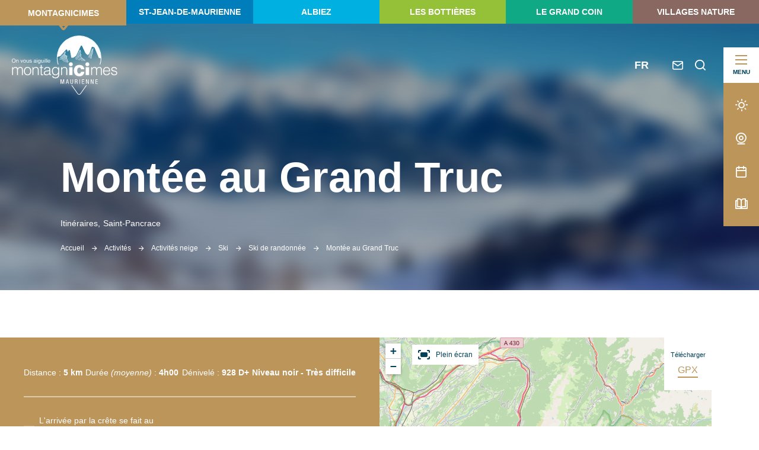

--- FILE ---
content_type: text/html; charset=UTF-8
request_url: https://www.montagnicimes.com/itineraire/montee-au-grand-truc/
body_size: 12186
content:

<!doctype html>
<html lang="fr-FR" class="no-js">
<head>
    <meta charset="UTF-8">
    <title>Montée au Grand Truc à Saint-Pancrace - Montagnicimes</title>
    <meta http-equiv="X-UA-Compatible" content="IE=edge,chrome=1">
    <meta name="viewport" content="width=device-width, initial-scale=1.0, minimum-scale=1.0, maximum-scale=5.0, user-scalable=yes">
    
    <link rel="preload" as="font" href="https://www.montagnicimes.com/wp-content/themes/montagnicimes/assets/dist/fonts/svgfont/theme-font.woff" crossorigin>
<link rel="preload" as="font" href="https://www.montagnicimes.com/wp-content/themes/montagnicimes/assets/dist/webfonts/fa-brands-400.woff2" crossorigin>
<link rel="dns-prefetch" href="//www.google-analytics.com">
<link rel="dns-prefetch" href="//www.gstatic.com">
    
    <meta name='robots' content='index, follow, max-image-preview:large, max-snippet:-1, max-video-preview:-1' />

	<!-- This site is optimized with the Yoast SEO plugin v17.6 - https://yoast.com/wordpress/plugins/seo/ -->
	<meta name="description" content="Au départ du front de neige des Bottières, cette montée se déroule dans un secteur calme et préservé du domaine skiable des Sybelles. Entre alpages et forêts, vous pourrez pratiquer cette activité sur un itinéraire spécialement aménagé et sécurisé." />
	<link rel="canonical" href="https://www.montagnicimes.com/itineraire/montee-au-grand-truc/" />
	<meta property="og:locale" content="fr_FR" />
	<meta property="og:type" content="article" />
	<meta property="og:title" content="Montée au Grand Truc à Saint-Pancrace - Montagnicimes" />
	<meta property="og:description" content="Au départ du front de neige des Bottières, cette montée se déroule dans un secteur calme et préservé du domaine skiable des Sybelles. Entre alpages et forêts, vous pourrez pratiquer cette activité sur un itinéraire spécialement aménagé et sécurisé." />
	<meta property="og:url" content="https://www.montagnicimes.com/itineraire/montee-au-grand-truc/" />
	<meta property="og:site_name" content="Montagnicimes" />
	<meta property="article:modified_time" content="2026-01-22T02:57:53+00:00" />
	<meta property="og:image" content="https://www.montagnicimes.com/wp-content/uploads/wpetourisme/35355099-diaporama-1200x675.jpg" />
	<meta name="twitter:card" content="summary_large_image" />
	<!-- / Yoast SEO plugin. -->


<link rel='dns-prefetch' href='//cdn.jsdelivr.net' />
<link rel='dns-prefetch' href='//code.jquery.com' />
<link rel='dns-prefetch' href='//s.w.org' />
		<script type="text/javascript">
			window._wpemojiSettings = {"baseUrl":"https:\/\/s.w.org\/images\/core\/emoji\/13.1.0\/72x72\/","ext":".png","svgUrl":"https:\/\/s.w.org\/images\/core\/emoji\/13.1.0\/svg\/","svgExt":".svg","source":{"concatemoji":"https:\/\/www.montagnicimes.com\/wp-includes\/js\/wp-emoji-release.min.js"}};
			!function(e,a,t){var n,r,o,i=a.createElement("canvas"),p=i.getContext&&i.getContext("2d");function s(e,t){var a=String.fromCharCode;p.clearRect(0,0,i.width,i.height),p.fillText(a.apply(this,e),0,0);e=i.toDataURL();return p.clearRect(0,0,i.width,i.height),p.fillText(a.apply(this,t),0,0),e===i.toDataURL()}function c(e){var t=a.createElement("script");t.src=e,t.defer=t.type="text/javascript",a.getElementsByTagName("head")[0].appendChild(t)}for(o=Array("flag","emoji"),t.supports={everything:!0,everythingExceptFlag:!0},r=0;r<o.length;r++)t.supports[o[r]]=function(e){if(!p||!p.fillText)return!1;switch(p.textBaseline="top",p.font="600 32px Arial",e){case"flag":return s([127987,65039,8205,9895,65039],[127987,65039,8203,9895,65039])?!1:!s([55356,56826,55356,56819],[55356,56826,8203,55356,56819])&&!s([55356,57332,56128,56423,56128,56418,56128,56421,56128,56430,56128,56423,56128,56447],[55356,57332,8203,56128,56423,8203,56128,56418,8203,56128,56421,8203,56128,56430,8203,56128,56423,8203,56128,56447]);case"emoji":return!s([10084,65039,8205,55357,56613],[10084,65039,8203,55357,56613])}return!1}(o[r]),t.supports.everything=t.supports.everything&&t.supports[o[r]],"flag"!==o[r]&&(t.supports.everythingExceptFlag=t.supports.everythingExceptFlag&&t.supports[o[r]]);t.supports.everythingExceptFlag=t.supports.everythingExceptFlag&&!t.supports.flag,t.DOMReady=!1,t.readyCallback=function(){t.DOMReady=!0},t.supports.everything||(n=function(){t.readyCallback()},a.addEventListener?(a.addEventListener("DOMContentLoaded",n,!1),e.addEventListener("load",n,!1)):(e.attachEvent("onload",n),a.attachEvent("onreadystatechange",function(){"complete"===a.readyState&&t.readyCallback()})),(n=t.source||{}).concatemoji?c(n.concatemoji):n.wpemoji&&n.twemoji&&(c(n.twemoji),c(n.wpemoji)))}(window,document,window._wpemojiSettings);
		</script>
		<style type="text/css">
img.wp-smiley,
img.emoji {
	display: inline !important;
	border: none !important;
	box-shadow: none !important;
	height: 1em !important;
	width: 1em !important;
	margin: 0 .07em !important;
	vertical-align: -0.1em !important;
	background: none !important;
	padding: 0 !important;
}
</style>
	<link rel='stylesheet' id='gtranslate-style-css'  href='https://www.montagnicimes.com/wp-content/plugins/gtranslate/gtranslate-style24.css' type='text/css' media='all' />
<link rel='stylesheet' id='wp-etourisme-css'  href='https://www.montagnicimes.com/wp-content/plugins/wp-etourisme/public/css/wp-etourisme-public.min.css' type='text/css' media='all' />
<link rel='stylesheet' id='wp-block-library-css'  href='https://www.montagnicimes.com/wp-includes/css/dist/block-library/style.min.css' type='text/css' media='all' />
<link rel='stylesheet' id='weather-font-css'  href='https://www.montagnicimes.com/wp-content/plugins/iris-weather/Shared/css/weather-icons.css' type='text/css' media='' />
<link rel='stylesheet' id='app-wpet-single-itinerary-css'  href='https://www.montagnicimes.com/wp-content/themes/montagnicimes/assets/dist/css/app-wpet-single-itinerary.min.css' type='text/css' media='screen' />
<style id='app-wpet-single-itinerary-inline-css' type='text/css'>
:root {--mtg-primary: #bc955b;--mtg-content-text: #004059;--mtg-content-background: #FFFFFF;--mtg-footer-text: #99b2bc;--mtg-footer-background: #004059;--mtg-secondary: #cbac7f;--mtg-tertiary: #dac4a3;--mtg-quaternary: #7e6033}
</style>
<link rel='stylesheet' id='app-print-css'  href='https://www.montagnicimes.com/wp-content/themes/montagnicimes/assets/dist/css/app-print.min.css' type='text/css' media='print' />
<link rel='stylesheet' id='sib-front-css-css'  href='https://www.montagnicimes.com/wp-content/plugins/mailin/css/mailin-front.css' type='text/css' media='all' />
<script type='text/javascript' src='https://code.jquery.com/jquery-3.4.1.min.js' id='jquery-core-js'></script>
<script type='text/javascript' defer src='https://code.jquery.com/jquery-migrate-3.0.1.min.js' id='jquery-migrate-js'></script>
<script type='text/javascript' defer src='https://www.montagnicimes.com/wp-content/plugins/wp-etourisme/public/js/wp-etourisme-map-adapter.min.js' id='wpetourisme-map-adapter-js'></script>
<script type='text/javascript' id='wpetourisme-map-js-extra'>
/* <![CDATA[ */
var wpetMaps = {"url_public":"https:\/\/www.montagnicimes.com\/wp-content\/plugins\/wp-etourisme\/public\/","ajax_param":{"ajax":"https:\/\/www.montagnicimes.com\/wp-json\/irisit\/post_type\/itineraire","filter":{"include":[10851]},"order":{"commune":"ASC"}},"ajax_path":"https:\/\/www.montagnicimes.com\/wp-json\/irismap\/profile","iti_path":"https:\/\/www.montagnicimes.com\/wp-json\/irismap\/route","poi_path":"https:\/\/www.montagnicimes.com\/wp-json\/irisit\/poi\/","maps":{"default":{"leaflet":{"type":"leaflet","default":{"tileurl":"https:\/\/{s}.tile.openstreetmap.org\/{z}\/{x}\/{y}.png","copyright":"&copy; <a target=\"_blank\" href=\"https:\/\/www.openstreetmap.org\/copyright\">OpenStreetMap<\/a>","name":"Open Street Map"}}},"leaflet":{"map_option":{"scrollWheelZoom":"","tap":"0","dragging":"0"},"markeroption":{"iconSize":[30,30]},"tilesurl":"https:\/\/{s}.tile.openstreetmap.org\/{z}\/{x}\/{y}.png"}},"selected":"leaflet","lightpick":"DD\/MM\/YYYY","locale":"fr","legend":{"downloadpng":"T\u00e9l\u00e9charger","altitudeaxis":"Altitude (m)","distanceaxis":"Distance (km)","altitude":"Altitude","elevation":"Pente","distance":"Distance"},"options":{"marker":"https:\/\/www.montagnicimes.com\/wp-content\/themes\/montagnicimes\/assets\/dist\/images\/markers\/marker.svg","markerhover":"https:\/\/www.montagnicimes.com\/wp-content\/themes\/montagnicimes\/assets\/dist\/images\/markers\/marker-hover.svg","latitude":"45.28333","longitude":"6.35","zoom":"10","switchmode":0}};
/* ]]> */
</script>
<script type='text/javascript' defer src='https://www.montagnicimes.com/wp-content/plugins/wp-etourisme/public/js/wp-etourisme-maps.min.js' id='wpetourisme-map-js'></script>
<script type='text/javascript' defer src='https://cdn.jsdelivr.net/npm/apexcharts' id='apexcharts-js'></script>
<script type='text/javascript' id='wp-etourisme-share-url-js-extra'>
/* <![CDATA[ */
var wpet_share_url_utils = {"base":"https:\/\/www.montagnicimes.com"};
/* ]]> */
</script>
<script type='text/javascript' defer src='https://www.montagnicimes.com/wp-content/plugins/wp-etourisme-share-url/shared/js/wp-etourisme-share-url-shared.min.js' id='wp-etourisme-share-url-js'></script>
<script type='text/javascript' id='wp-etourisme-marketplace-js-extra'>
/* <![CDATA[ */
var wpet_marketplace_param = {"ajax_url":"https:\/\/www.montagnicimes.com\/wp-admin\/admin-ajax.php","format":"dd\/mm\/yyyy","lightpick":"DD\/MM\/YYYY","locale":"fr","max_days":"365","messages":{"date":"Le champ Date d'arriv\u00e9e est obligatoire","enddate":"Le champ Date de d\u00e9part est obligatoire","duration":"Le champ Dur\u00e9e est obligatoire","adult":"Le champ Nombre d'adultes est obligatoire"}};
/* ]]> */
</script>
<script type='text/javascript' defer src='https://www.montagnicimes.com/wp-content/plugins/wp-etourisme-marketplace/shared/js/wp-etourisme-marketplace-shared.min.js' id='wp-etourisme-marketplace-js'></script>
<script type='text/javascript' id='sib-front-js-js-extra'>
/* <![CDATA[ */
var sibErrMsg = {"invalidMail":"Veuillez entrer une adresse e-mail valide.","requiredField":"Veuillez compl\u00e9ter les champs obligatoires.","invalidDateFormat":"Veuillez entrer une date valide.","invalidSMSFormat":"Veuillez entrer une num\u00e9ro de t\u00e9l\u00e9phone valide."};
var ajax_sib_front_object = {"ajax_url":"https:\/\/www.montagnicimes.com\/wp-admin\/admin-ajax.php","ajax_nonce":"b2b2f22290","flag_url":"https:\/\/www.montagnicimes.com\/wp-content\/plugins\/mailin\/img\/flags\/"};
/* ]]> */
</script>
<script type='text/javascript' defer src='https://www.montagnicimes.com/wp-content/plugins/mailin/js/mailin-front.js' id='sib-front-js-js'></script>
<link rel="https://api.w.org/" href="https://www.montagnicimes.com/wp-json/" /><link rel='shortlink' href='https://www.montagnicimes.com/?p=10851' />
<link rel="alternate" type="application/json+oembed" href="https://www.montagnicimes.com/wp-json/oembed/1.0/embed?url=https%3A%2F%2Fwww.montagnicimes.com%2Fitineraire%2Fmontee-au-grand-truc%2F" />
<link rel="alternate" type="text/xml+oembed" href="https://www.montagnicimes.com/wp-json/oembed/1.0/embed?url=https%3A%2F%2Fwww.montagnicimes.com%2Fitineraire%2Fmontee-au-grand-truc%2F&#038;format=xml" />
<script type="text/javascript">document.documentElement.className += " js";</script>
<script type="text/javascript">
			(function() {window.sib ={equeue:[],client_key:"adxubwpu4uqf7bk6dk2xl1q8"};/* OPTIONAL: email for identify request*/
			window.sib.email_id = "";
			window.sendinblue = {}; for (var j = ['track', 'identify', 'trackLink', 'page'], i = 0; i < j.length; i++) { (function(k) { window.sendinblue[k] = function() { var arg = Array.prototype.slice.call(arguments); (window.sib[k] || function() { var t = {}; t[k] = arg; window.sib.equeue.push(t);})(arg[0], arg[1], arg[2]);};})(j[i]);}var n = document.createElement("script"),i = document.getElementsByTagName("script")[0]; n.type = "text/javascript", n.id = "sendinblue-js", n.async = !0, n.src = "https://sibautomation.com/sa.js?key=" + window.sib.client_key, i.parentNode.insertBefore(n, i), window.sendinblue.page();})();
            </script><link rel="icon" href="https://www.montagnicimes.com/wp-content/uploads/2021/09/cropped-favicon-32x32.png" sizes="32x32" />
<link rel="icon" href="https://www.montagnicimes.com/wp-content/uploads/2021/09/cropped-favicon-192x192.png" sizes="192x192" />
<link rel="apple-touch-icon" href="https://www.montagnicimes.com/wp-content/uploads/2021/09/cropped-favicon-180x180.png" />
<meta name="msapplication-TileImage" content="https://www.montagnicimes.com/wp-content/uploads/2021/09/cropped-favicon-270x270.png" />
    
        
<script type="application/ld+json">
    {
        "@context": "http://schema.org",
        "@type": "BreadcrumbList",
        "itemListElement": [{"@type":"ListItem","position":1,"item":{"@type":"WebPage","@id":"https:\/\/www.montagnicimes.com","url":"https:\/\/www.montagnicimes.com","name":"Accueil"}},{"@type":"ListItem","position":2,"item":{"@type":"WebPage","@id":"https:\/\/www.montagnicimes.com\/se-divertir\/","url":"https:\/\/www.montagnicimes.com\/se-divertir\/","name":"Activit\u00e9s"}},{"@type":"ListItem","position":3,"item":{"@type":"WebPage","@id":"https:\/\/www.montagnicimes.com\/se-divertir\/activites-hiver\/","url":"https:\/\/www.montagnicimes.com\/se-divertir\/activites-hiver\/","name":"Activit\u00e9s neige"}},{"@type":"ListItem","position":4,"item":{"@type":"WebPage","@id":"https:\/\/www.montagnicimes.com\/se-divertir\/activites-hiver\/ski\/","url":"https:\/\/www.montagnicimes.com\/se-divertir\/activites-hiver\/ski\/","name":"Ski"}},{"@type":"ListItem","position":5,"item":{"@type":"WebPage","@id":"https:\/\/www.montagnicimes.com\/se-divertir\/activites-hiver\/ski\/ski-de-randonnee\/","url":"https:\/\/www.montagnicimes.com\/se-divertir\/activites-hiver\/ski\/ski-de-randonnee\/","name":"Ski de randonn\u00e9e"}},{"@type":"ListItem","position":6,"item":{"@type":"WebPage","@id":"https:\/\/www.montagnicimes.com\/itineraire\/montee-au-grand-truc\/","url":"https:\/\/www.montagnicimes.com\/itineraire\/montee-au-grand-truc\/","name":"Mont\u00e9e au Grand Truc"}}]    }
</script>
    
            <script>(function ( w, d, s, l, i ) {
                w[ l ] = w[ l ] || [];
                w[ l ].push( {
                                 'gtm.start':
                                     new Date().getTime(),
                                 event: 'gtm.js'
                             } );
                var f                            = d.getElementsByTagName( s )[ 0 ],
                    j = d.createElement( s ), dl = l != 'dataLayer' ? '&l=' + l : '';
                j.async                          = true;
                j.src                            =
                    'https://www.googletagmanager.com/gtm.js?id=' + i + dl;
                f.parentNode.insertBefore( j, f );
            })( window, document, 'script', 'dataLayer', 'GTM-PLD2PCG' );
        </script>
    
    
</head>

<body class="itineraire-template-default single single-itineraire postid-10851 blog1 single-wpet single-wpet-no-banner" id="body">

    <noscript>
        <iframe src="https://www.googletagmanager.com/ns.html?id=GTM-PLD2PCG" height="0" width="0" style="display:none;visibility:hidden"></iframe>
    </noscript>

<div class="wrapper">

    
    <header class="header header--large" role="banner">
        
        <div class="sitebar">
                    <a href="https://www.montagnicimes.com/"
             class="sitebarItem active"
             style="background-color: #bc955b"
        >
            <span class="sitebarItemName">Montagnicimes</span>
            <span class="fi fi-selected" style="color: #bc955b"></span>
        </a>
                            <a href="https://www.montagnicimes.com/st-jean-de-maurienne/"
             class="sitebarItem "
             style="background-color: #007dbb"
        >
            <span class="sitebarItemName">St-Jean-de-Maurienne</span>
            <span class="fi fi-selected" style="color: #007dbb"></span>
        </a>
                            <a href="https://www.montagnicimes.com/albiez/"
             class="sitebarItem "
             style="background-color: #00b0e1"
        >
            <span class="sitebarItemName">Albiez</span>
            <span class="fi fi-selected" style="color: #00b0e1"></span>
        </a>
                            <a href="https://www.montagnicimes.com/les-bottieres/"
             class="sitebarItem "
             style="background-color: #94c137"
        >
            <span class="sitebarItemName">Les Bottières</span>
            <span class="fi fi-selected" style="color: #94c137"></span>
        </a>
                            <a href="https://www.montagnicimes.com/le-grand-coin/"
             class="sitebarItem "
             style="background-color: #10a986"
        >
            <span class="sitebarItemName">Le Grand coin</span>
            <span class="fi fi-selected" style="color: #10a986"></span>
        </a>
            
            <a href="https://www.montagnicimes.com/decouvrir/villages-nature/"
           class="sitebarItem"
           style="background-color: #896861;"
        >
            <span class="sitebarItemName">Villages nature</span>
        <span class="fi fi-selected" style="color: #896861;"></span>
        </a>
    
</div>
        <div class="stickybar">
    <div class="stickybarMenu" data-trigger="wpiris-toogle-menu" data-target="wpiris-menu">
        <span class="stickybarMenuBurger"></span>
        <span class="stickybarMenuTitle">
            <span>Menu</span>
            <span style="display: none;" aria-hidden="true">Fermer</span>
        </span>
    </div>
    <div class="stickybarParts">
        <div class="stickybarItem stickybarItem--weather">
            <a href="https://www.montagnicimes.com/meteo/"
               data-toggle="tooltip"
               data-placement="left"
               title="Météo"
            >
                <span class="sr-only">Météo</span>
            </a>
        </div>
        <div class="stickybarItem stickybarItem--webcam">
            <a href="https://www.montagnicimes.com/webcam/"
               data-toggle="tooltip"
               data-placement="left"
               title="Webcam"
            >
                <span class="sr-only">Webcam</span>
            </a>
        </div>
        <div class="stickybarItem stickybarItem--calendar">
            <a href="https://www.montagnicimes.com/l-agenda/"
               data-toggle="tooltip"
               data-placement="left"
               title="Agenda"
            >
                <span class="sr-only">Agenda</span>
            </a>
        </div>
        <div class="stickybarItem stickybarItem--brochure">
            <a href="https://www.montagnicimes.com/sinformer/brochures-et-plans/"
               data-toggle="tooltip"
               data-placement="left"
               title="Brochures et Plans"
            >
                <span class="sr-only">Nos brochures</span>
            </a>
        </div>
    </div>
</div>        
        <div class="navbar">
            <p class="logo">
    <a class="logoItem" href="https://www.montagnicimes.com/">
        <img src="https://www.montagnicimes.com/wp-content/themes/montagnicimes/assets/dist/images/logo-1.svg" alt="Montagnicimes">
        <span class="sr-only">Montagnicimes</span>
    </a>
</p>            
<div class="tools">
        <div class="toolsItem toolsLang">
        <a href="#glt-selector" class="notranslate" data-trigger="glt-selector" data-toggle="tooltip" data-placement="bottom" title="Langue">FR</a>
    </div>
            <div class="toolsItem toolsItem--booking">
            <div id="widget-panier" data-wpet-widget="opensystem-cart"></div>        </div>
        <div class="toolsItem toolsItem--contact">
        <a href="https://www.montagnicimes.com/sinformer/contact/"
           data-toggle="tooltip"
           data-placement="bottom"
           title="Nous contacter"
        >
            <span class="sr-only">Contact</span>
        </a>
    </div>
    <div class="toolsItem toolsItem--search">
        <a href="#wpSearchLayout"
           data-trigger="wpiris-search-layout"
           data-toggle="tooltip"
           data-placement="bottom"
           title="Rechercher"
        >
            <span class="sr-only">Rechercher</span>
        </a>
    </div>
</div>        </div>
    
        <div class="mainnav" data-id="wpiris-menu">
    <div class="mainnavWrapper">
        <div class="mainnavContainer">
                            <div class="mainnavCol">
                                                <div class="mainnavGroup">
                                <div class="mainnavGroupParent">
                                    <a href="https://www.montagnicimes.com/decouvrir/" class="mainnavGroupParentLink">
                                        Découvrir                                    </a>
                                                                            <span class="mainnavGroupParentChildren" data-trigger="wpiris-menu-show-children"></span>
                                                                    </div>
                                                                    <div class="mainnavGroupChilds">
                                        <span class="mainnavGroupChildsBack" data-trigger="wpiris-menu-hide-children">Retour</span>
                                                                                    <a href="https://www.montagnicimes.com/decouvrir/incontournables/">Nos incontournables</a>
                                                                                    <a href="https://www.montagnicimes.com/decouvrir/nos-pepites/">Nos pépites</a>
                                                                                    <a href="https://www.montagnicimes.com/decouvrir/nos-stations/">Nos stations</a>
                                                                                    <a href="https://www.montagnicimes.com/decouvrir/notre-patrimoine/">Notre patrimoine</a>
                                                                                    <a href="https://www.montagnicimes.com/decouvrir/villages-nature/">Nos villages nature</a>
                                                                                    <a href="https://www.montagnicimes.com/decouvrir/coups-de-coeur-offres-du-moment/">Coups de coeur / Offres du moment</a>
                                                                            </div>
                                                            </div>
                                                    <div class="mainnavGroup">
                                <div class="mainnavGroupParent">
                                    <a href="https://www.montagnicimes.com/sorganiser/" class="mainnavGroupParentLink">
                                        S&rsquo;organiser                                    </a>
                                                                            <span class="mainnavGroupParentChildren" data-trigger="wpiris-menu-show-children"></span>
                                                                    </div>
                                                                    <div class="mainnavGroupChilds">
                                        <span class="mainnavGroupChildsBack" data-trigger="wpiris-menu-hide-children">Retour</span>
                                                                                    <a href="https://www.montagnicimes.com/sorganiser/hebergements/">Hébergements</a>
                                                                                    <a href="https://www.montagnicimes.com/sorganiser/restaurants/">Restaurants</a>
                                                                                    <a href="https://www.montagnicimes.com/sorganiser/bars-et-pubs/">Bars et Pubs</a>
                                                                                    <a href="https://www.montagnicimes.com/sorganiser/producteurs/">À la rencontre de nos producteurs</a>
                                                                                    <a href="https://www.montagnicimes.com/sorganiser/artistes-et-artisans/">Artistes et Artisans</a>
                                                                            </div>
                                                            </div>
                                        </div>
                            <div class="mainnavCol">
                                                <div class="mainnavGroup">
                                <div class="mainnavGroupParent">
                                    <a href="https://www.montagnicimes.com/se-divertir/" class="mainnavGroupParentLink">
                                        Activités                                    </a>
                                                                            <span class="mainnavGroupParentChildren" data-trigger="wpiris-menu-show-children"></span>
                                                                    </div>
                                                                    <div class="mainnavGroupChilds">
                                        <span class="mainnavGroupChildsBack" data-trigger="wpiris-menu-hide-children">Retour</span>
                                                                                    <a href="https://www.montagnicimes.com/se-divertir/passpartout/">Carte Pass&rsquo;Partout</a>
                                                                                    <a href="https://www.montagnicimes.com/se-divertir/randonnees/">Randonnées &#8211; Trail</a>
                                                                                    <a href="https://www.montagnicimes.com/se-divertir/velo/">Vélo &#8211; VTT</a>
                                                                                    <a href="https://www.montagnicimes.com/se-divertir/jeux-et-balades-en-famille/">Jeux et balades en famille</a>
                                                                                    <a href="https://www.montagnicimes.com/se-divertir/activites-culturelles/">Visites, culture et patrimoine</a>
                                                                                    <a href="https://www.montagnicimes.com/se-divertir/baignade/">Baignade</a>
                                                                                    <a href="https://www.montagnicimes.com/se-divertir/activites-sensations/">Grimper et voler</a>
                                                                                    <a href="https://www.montagnicimes.com/se-divertir/avec-les-animaux/">Avec les animaux</a>
                                                                                    <a href="https://www.montagnicimes.com/se-divertir/activites-hiver/">Activités neige</a>
                                                                            </div>
                                                            </div>
                                        </div>
                            <div class="mainnavCol">
                                                <div class="mainnavGroup">
                                <div class="mainnavGroupParent">
                                    <a href="https://www.montagnicimes.com/l-agenda/" class="mainnavGroupParentLink">
                                        Agenda                                    </a>
                                                                            <span class="mainnavGroupParentChildren" data-trigger="wpiris-menu-show-children"></span>
                                                                    </div>
                                                                    <div class="mainnavGroupChilds">
                                        <span class="mainnavGroupChildsBack" data-trigger="wpiris-menu-hide-children">Retour</span>
                                                                                    <a href="https://www.montagnicimes.com/l-agenda/tout-lagenda/">Fêtes, concerts et spectacles</a>
                                                                                    <a href="https://www.montagnicimes.com/l-agenda/nos-expositions-et-visites-guidees/">Expositions et visites guidées</a>
                                                                                    <a href="https://www.montagnicimes.com/l-agenda/les-marches/">Marchés</a>
                                                                            </div>
                                                            </div>
                                                    <div class="mainnavGroup">
                                <div class="mainnavGroupParent">
                                    <a href="https://www.montagnicimes.com/sinformer/" class="mainnavGroupParentLink">
                                        S&rsquo;informer                                    </a>
                                                                            <span class="mainnavGroupParentChildren" data-trigger="wpiris-menu-show-children"></span>
                                                                    </div>
                                                                    <div class="mainnavGroupChilds">
                                        <span class="mainnavGroupChildsBack" data-trigger="wpiris-menu-hide-children">Retour</span>
                                                                                    <a href="https://www.montagnicimes.com/sinformer/comment-venir/">Comment venir ?</a>
                                                                                    <a href="https://www.montagnicimes.com/sinformer/acces-aux-stations-en-navette/">Accès aux stations en navette</a>
                                                                                    <a href="https://www.montagnicimes.com/sinformer/brochures-et-plans/">Brochures et Plans</a>
                                                                                    <a href="https://www.montagnicimes.com/sinformer/contact/">Contact</a>
                                                                                    <a href="https://www.montagnicimes.com/sinformer/offices-de-tourisme/">L&rsquo;office de tourisme</a>
                                                                                    <a href="https://www.montagnicimes.com/sinformer/maurienne-tv/">Maurienne TV</a>
                                                                            </div>
                                                            </div>
                                        </div>
                            <div class="mainnavCol">
                                            <div class="mainnavAccelerators">
                            
<div class="entityItem " data-trigger="wpiris-click" >
    <a href="https://www.montagnicimes.com/decouvrir/notre-patrimoine/nos-visites-virtuelles/" nofancybox class="entityItemThumbnail">
        <img data-src="https://www.montagnicimes.com/wp-content/uploads/wpiris-images/35844/CHAPELLE-SAINT-ROCH-JARRIER-AUTOMNE-2-590x440-c.jpg" alt="Les visites virtuelles">
    </a>
    <div class="entityItemContent">

        <div class="entityItemContentHeading">
                                    <div class="entityItemContentTitle" style="font-size: 20px !important;">
                <a href="https://www.montagnicimes.com/decouvrir/notre-patrimoine/nos-visites-virtuelles/">Les visites virtuelles</a>
            </div>                    </div>
            </div>
</div>

<div class="entityItem " data-trigger="wpiris-click" >
    <a href="https://www.montagnicimes.com/application-3d-pays-des-aiguilles-darves/" nofancybox class="entityItemThumbnail">
        <img data-src="https://www.montagnicimes.com/wp-content/uploads/wpiris-images/49336/appli-3d-hiver-590x440-c.jpg" alt="Application outdoor « Explore Maurienne »">
    </a>
    <div class="entityItemContent">

        <div class="entityItemContentHeading">
                                    <div class="entityItemContentTitle" style="font-size: 20px !important;">
                <a href="https://www.montagnicimes.com/application-3d-pays-des-aiguilles-darves/">Application outdoor « Explore Maurienne »</a>
            </div>                    </div>
            </div>
</div>
                        </div>
                                    </div>
                    </div>
        <div class="mainnavTools mobile">
            <a class="mainnavToolsItem mainnavToolsItem--agenda" href="https://www.montagnicimes.com/l-agenda/">Agenda</a>
            <a class="mainnavToolsItem mainnavToolsItem--weather" href="https://www.montagnicimes.com/meteo/">Météo</a>
            <a class="mainnavToolsItem mainnavToolsItem--webcam" href="https://www.montagnicimes.com/webcam/">Webcam</a>
            <a class="mainnavToolsItem mainnavToolsItem--brochures" href="https://www.montagnicimes.com/sinformer/brochures-et-plans/">Brochures</a>
            <a class="mainnavToolsItem mainnavToolsItem--espace-groupe" href="https://www.montagnicimes.com/espace-groupes/">Espace groupe</a>
            <a class="mainnavToolsItem mainnavToolsItem--espace-pro" href="https://www.montagnicimes.com/espace-pro/">Espace pro</a>
            <a class="mainnavToolsItem mainnavToolsItem--contact" href="https://www.montagnicimes.com/sinformer/contact/">Nous contacter</a>
        </div>
        <div class="mainnavBlogs mobile">
                            <a href="https://www.montagnicimes.com/" target="_blank" rel="nofollow noreferrer noopener">Montagnicimes</a>
                            <a href="https://www.montagnicimes.com/albiez/" target="_blank" rel="nofollow noreferrer noopener">Albiez</a>
                            <a href="https://www.montagnicimes.com/st-jean-de-maurienne/" target="_blank" rel="nofollow noreferrer noopener">St-Jean-de-Maurienne</a>
                            <a href="https://www.montagnicimes.com/les-bottieres/" target="_blank" rel="nofollow noreferrer noopener">Les Bottières</a>
                            <a href="https://www.montagnicimes.com/le-grand-coin/" target="_blank" rel="nofollow noreferrer noopener">Le Grand coin</a>
            	                        <a href="https://www.montagnicimes.com/decouvrir/villages-nature/" target="_blank" rel="nofollow noreferrer noopener">
                    Villages nature                </a>
	                </div>
        <div class="mainnavSocials mobile">
            <div class="mainnavSocialsTitle">Suivez-nous sur</div>
            <ul class="mainnavSocialsList">
                            <li class="mainnavSocialsItem mainnavSocialsItem--facebook">
                    <a href="https://fr-fr.facebook.com/montagnicimes/" class="GtmButtonConsultationFacebook" target="_blank" rel="nofollow noreferrer noopener">
                        <span class="sr-only">Suivez-nous sur Facebook</span>
                    </a>
                </li>
                            <li class="mainnavSocialsItem mainnavSocialsItem--instagram">
                    <a href="https://www.instagram.com/montagnicimes/?hl=fr" class="GtmButtonConsultationInstagram" target="_blank" rel="nofollow noreferrer noopener">
                        <span class="sr-only">Suivez-nous sur Instagram</span>
                    </a>
                </li>
                            <li class="mainnavSocialsItem mainnavSocialsItem--youtube">
                    <a href="https://www.youtube.com/channel/UC9bgjR-VEoqxLujG9SbugUg" class="GtmButtonConsultationYoutube" target="_blank" rel="nofollow noreferrer noopener">
                        <span class="sr-only">Suivez-nous sur Youtube</span>
                    </a>
                </li>
                        </ul>
        </div>
    </div>
</div>
        
        
<div class="banner">
    <div class="bannerMediaItem">
        <picture class="bannerMediaItemThumbnail">
            <source media="(max-width: 650px)" data-srcset="https://www.montagnicimes.com/wp-content/uploads/wpiris-images/59497/35355099-diaporama-600x450-c.jpg">
            <img data-src="https://www.montagnicimes.com/wp-content/uploads/wpiris-images/59497/35355099-diaporama-1600x450-c.jpg" alt="Montée au Grand Truc" class="swiper-lazy">
        </picture>

        <div class="headerHeading container">
    <div>
		            <div class="headerHeadingTop">
				                    <span class="metaParent"></span>
								            </div>
		
        <h1 class="entryTitle ">Montée au Grand Truc</h1>

					<div class="wpetHeading">

    <div class="wpetHeadingMeta">

        <div class="wpetHeadingMetaItem wpetHeadingMetaItem--rank">
	                </div>

        <span class="wpetHeadingMetaItem wpetHeadingMetaItem--type">
            Itinéraires,        </span>

	                <span class="wpetHeadingMetaItem wpetHeadingMetaItem--commune">
                Saint-Pancrace            </span>
	    
    </div>

    
</div>
				
    <div class="breadcrumbs" id="breadcrumbs">

        
            <span>
            <span>
                <a href="https://www.montagnicimes.com">Accueil</a> <span class="fi fi-arrow-right"></span>                                    <span>
                        <a href="https://www.montagnicimes.com/se-divertir/">  Activités </a> <span class="fi fi-arrow-right"></span>                    </span>
                                    <span>
                        <a href="https://www.montagnicimes.com/se-divertir/activites-hiver/">  Activités neige </a> <span class="fi fi-arrow-right"></span>                    </span>
                                    <span>
                        <a href="https://www.montagnicimes.com/se-divertir/activites-hiver/ski/">  Ski </a> <span class="fi fi-arrow-right"></span>                    </span>
                                    <span>
                        <a href="https://www.montagnicimes.com/se-divertir/activites-hiver/ski/ski-de-randonnee/">  Ski de randonnée </a> <span class="fi fi-arrow-right"></span>                    </span>
                                <span class="breadcrumb_last">Montée au Grand Truc</span>
            </span>
        </span>

            </div>

			
		    </div>
</div>    </div>
</div>
    
    </header>

<div class="wpetTopbarItinerary" data-id="wpet-topbar-itinerary">
    <div class="wpetTopbarItineraryItem wpetTopbarItineraryTitle">
        <p>
            Montée au Grand Truc        </p>
    </div>
    <div class="wpetTopbarItineraryItem wpetTopbarItineraryMetas">
            
    <div class="wpetHighlightItineraryItem wpetHighlightItineraryHeader">
                        <div class="wpetHighlightItineraryHeaderItem">
                    Distance : <strong>5 km</strong>                </div>
                            <div class="wpetHighlightItineraryHeaderItem">
                    Durée <i>(moyenne)</i> : <strong>4h00</strong>                </div>
                            <div class="wpetHighlightItineraryHeaderItem">
                    Dénivelé : <strong>928 D+</strong>                </div>
                            <div class="wpetHighlightItineraryHeaderItem">
                    <strong>Niveau noir - Très difficile</strong>                </div>
                </div>
    </div>
    </div>
    
    <main id="main" role="main" itemscope itemtype="http://schema.org/Place">
        
        <section class="section section--wpet" id="primary">
            
            <div class="clear">
                
                <article class="wpetSection hentry">
                    
                                            
                        <div class="wpetHighlightItinerary" data-id="wpet-highlight-itinerary">
    <div class="wpetHighlightItineraryWrapper">
            
    <div class="wpetHighlightItineraryItem wpetHighlightItineraryHeader">
                        <div class="wpetHighlightItineraryHeaderItem">
                    Distance : <strong>5 km</strong>                </div>
                            <div class="wpetHighlightItineraryHeaderItem">
                    Durée <i>(moyenne)</i> : <strong>4h00</strong>                </div>
                            <div class="wpetHighlightItineraryHeaderItem">
                    Dénivelé : <strong>928 D+</strong>                </div>
                            <div class="wpetHighlightItineraryHeaderItem">
                    <strong>Niveau noir - Très difficile</strong>                </div>
                </div>
    
    <div class="wpetHighlightItineraryItem wpetHighlightItineraryContent">
        
                
                        <div class="wpetHighlightItineraryContentItem wpetHighlightItineraryContentItem--precision-balisage">
                    L'arrivée par la crête se fait au "sommet du Grand Truc" et non au sommet du télésiège.                </div>
            
    </div>

    </div>
</div>
                        
                        <div class="wpetSectionContent entry-style">
	                                                        <p class="wpetItineraryDescription is-style-excerpt">Au départ du front de neige des Bottières, cette montée se déroule dans un secteur calme et préservé du domaine skiable des Sybelles. Entre alpages et forêts, vous pourrez pratiquer cette activité sur un itinéraire spécialement aménagé et sécurisé.</p>
	                                                        <div class="wpetGallery">

					            <div class="wpetGalleryItineraryHeading">
                <div class="wpetGalleryItineraryItem">
                    <a data-fancybox="images" href="https://www.montagnicimes.com/wp-content/uploads/wpetourisme/35355099-diaporama-1200x675.jpg" title="Montée au Grand Truc">
                        <img src="https://www.montagnicimes.com/wp-content/uploads/wpetourisme/35355099-diaporama-550x385.jpg" alt="Montée au Grand Truc" itemprop="image" content="https://www.montagnicimes.com/wp-content/uploads/wpetourisme/35355099-diaporama-550x385.jpg" title="OTICœurdemaurienne">
                    </a>
                </div>
            </div>
		
		
        <div class="wpetGalleryList" id="wpet-gallery-list">
			
                <div class="wpetGalleryItem">
                    <a data-fancybox="fancybox" href="https://www.montagnicimes.com/wp-content/uploads/wpetourisme/35355097-diaporama-795x1200.jpg" title="Montée au Grand Truc">
                        <img src="https://www.montagnicimes.com/wp-content/uploads/wpetourisme/35355097-diaporama-780x560.jpg" alt="Montée au Grand Truc" itemprop="image" content="https://www.montagnicimes.com/wp-content/uploads/wpetourisme/35355097-diaporama-780x560.jpg" title="OTICœurdemaurienne">
                    </a>
                </div>
			
                <div class="wpetGalleryItem">
                    <a data-fancybox="fancybox" href="https://www.montagnicimes.com/wp-content/uploads/wpetourisme/35355100-diaporama-1200x800.jpg" title="Montée au Grand Truc">
                        <img src="https://www.montagnicimes.com/wp-content/uploads/wpetourisme/35355100-diaporama-780x560.jpg" alt="Montée au Grand Truc" itemprop="image" content="https://www.montagnicimes.com/wp-content/uploads/wpetourisme/35355100-diaporama-780x560.jpg" title="OTICœurdemaurienne">
                    </a>
                </div>
			        </div>

	    
    </div>

    <div class="wpetStrate" id="description" data-id="wpet-strate">

		            <div class="wpetStrateParts">
				
				
				
						                            <p itemprop="description">
								Au départ du front de neige des Bottières (1 350 m), cet itinéraire de ski de randonnée balisé offre une montée progressive sur un secteur calme, non damé et sécurisé. Le parcours permet de s’initier ou de s’entraîner dans un environnement varié. L’itinéraire est structuré en trois sections distinctes, avec un dénivelé positif total de 928m jusqu’au sommet du Grand Truc (2 209 m). La trace, spécialement aménagée pour la pratique du ski de randonnée, est réservée aux montées et permet d’évoluer en toute sécurité, à l’écart des pistes de ski alpin. Depuis le sommet, la vue panoramique embrasse la vallée des Villards, la vallée de l’Arvan et les massifs environnants (Belledonne, Écrins, Aiguilles d’Arves). La descente s’effectue par les pistes de ski alpin du domaine. Vous pourrez constater en contrebas des Bottières, les Trois Croix, érigées au XVe siècle par les habitants de La Rochette pour se protéger des épidémies de peste.                            </p>

						            </div>
		
		
		

		
    </div>








<div class="wpetButtons wpetStrate open">
    
            <p>
            <a href="https://maps.google.fr/?saddr=&daddr=45.265571,6.296585" class="button" target="_blank">
                Se rendre au point de départ            </a>
        </p>
        
    <p>
        <a href="https://sentinelles.sportsdenature.fr/" class="button" target="_blank">
            Signaler un problème        </a>
    </p>
    
            <p>
            <a href="https://www.montagnicimes.com/meteo/" class="button" target="_blank">
                Consulter la météo            </a>
        </p>
    

</div>







    <div class="wpetStrate" id="prestation" data-id="wpet-strate">

        <h2 class="wpetStrateTitle" data-trigger="wpet-open-strate">
            Équipements & services        </h2>

        
                
                <div class="wpetStrateParts">

                    <h3 class="wpetStratePartsTitle">
                                            </h3>


                    <ul class="wpetTags wpetTags--toggle">
                                                                                                                            <li>
                                        Animaux : non acceptés                                    </li>
								                                                </ul>
                    <a href="#more" data-trigger="wpet-toggle-tags" class="wpetToggleTags" data-label-more="Voir plus" data-label-less="Voir moins">
		                Voir plus                    </a>

                </div>

            
    </div>







<div class="wpetPaginationItinerary">
            <p class="wpetPaginationItineraryItem wpetPaginationItineraryItem--prev">
            <a href="https://www.montagnicimes.com/itineraire/montee-au-cret-de-lane/" rel="prev">Itinéraire précédent</a>        </p>
        <p class="wpetPaginationItineraryItem wpetPaginationItineraryItem--list">
        <a href="https://www.montagnicimes.com/se-divertir/activites-hiver/ski/ski-de-randonnee/">
            Retour à la liste        </a>
    </p>
            <p class="wpetPaginationItineraryItem wpetPaginationItineraryItem--next">
            <a href="https://www.montagnicimes.com/itineraire/sentier-des-ardoisiers/" rel="next">Itinéraire suivant</a>        </p>
    </div>
                        </div>
                    
                                    
                </article>
    
                                    <aside class="wpetAside">
                        
                        

<div class="wpetStepMap" id="steps-map" data-id="steps-map">
    <div class="wpetStepMapContainer wpetStepMapContainer--withToolbar" data-id="wpet-map-container">
        <a href="#steps-map" data-trigger="wpet-map-fullscreen" class="button wpetStepMapFull">
            <span class="wpetStepMapFullOpen">Plein écran</span>
            <span class="wpetStepMapFullClose">Fermer</span>
        </a>
    
                
                    <div class="map wpet-map wpet-map-detail" data-wpet-trace="https://static.apidae-tourisme.com/filestore/objets-touristiques/plans/207/121/35355087/montee-au-grand-truc.gpx"
                 data-wpet-trace-elevation="true" data-wpet-color="#004059"
                 data-wpet-color-hover="#bc955b"></div>
            
                    <div class="wpetStepToolbar">
                                    <div class="wpetStepToolbarFiles">
        <span>Télécharger</span>
        <ul class="wpetStepToolbarFilesList">
			                    <li class="wpetStepToolbarFilesItem">
						                            <a type="application/octet-stream"
                               href="https://www.montagnicimes.com/wp-content/themes/montagnicimes/includes/standelone/download-file-trace.php?file=https://static.apidae-tourisme.com/filestore/objets-touristiques/plans/207/121/35355087/montee-au-grand-truc.gpx"> gpx </a>
						                    </li>
							        </ul>
    </div>
            </div>
                
            </div>
    
    <div class="wpetStepMapFooter">
                    <div class="wpetStepMapFooterElevation" data-wpet-graph-elevation="true"
                 data-wpet-marker="https://www.montagnicimes.com/wp-content/themes/montagnicimes/assets/dist/images/markers/marker-hover.svg"
                 data-wpet-marker-start="https://www.montagnicimes.com/wp-content/themes/montagnicimes/assets/dist/images/markers/marker-start.svg"
                 data-wpet-marker-end="https://www.montagnicimes.com/wp-content/themes/montagnicimes/assets/dist/images/markers/marker-end.svg">
            </div>
            </div>
    
        
</div>                    
                    </aside>
                            
            </div>
        
        </section>
    
        <div class="wpetStepModal" data-id="wpet-step-modal" id="wpet-step-modal">
    <a href="#wpet-step-modal" data-trigger="wpet-step-modal-close" class="wpetStepModalClose">
        <span class="sr-only">Fermer</span>
    </a>
    <div data-id="wpet-step-modal-content"></div>
</div>

    </main>

    <footer class="footer" role="contentinfo">

        <div class="container footerMain">

            <div>
                <div class="footerLogo">
    <img data-src="https://www.montagnicimes.com/wp-content/themes/montagnicimes/assets/dist/images/footer/logo-1.svg" alt="" aria-hidden="true">
</div>                <div class="footerAddress">
    <div>Ancien Evêché, Place de la Cathédrale</div>
    <div>73300, Saint-Jean-de-Maurienne</div>
    <div class="footerAddressPhone">+33 (4) 79 83 51 51</div>
</div>                <div class="footerButtons entry-style">
    <a href="https://www.montagnicimes.com/sinformer/contact/" class="button">Nous contacter</a>
    <a href="https://www.montagnicimes.com/sinformer/comment-venir/" class="button">Comment venir ?</a>
</div>            </div>
            <img width="317px" height="300px" class="footerMap" data-src="https://www.montagnicimes.com/wp-content/themes/montagnicimes/assets/dist/images/footer/map-1.svg" alt="Carte de situation">            <div class="footerTools">
                
<div class="footerSocials">
    <span class="footerSocialsTitle">Suivez-nous sur</span>
    <ul class="footerSocialsList">
                    <li class="footerSocialsItem footerSocialsItem--facebook">
                <a href="https://fr-fr.facebook.com/montagnicimes/"
                   class="GtmButtonConsultationFacebook"
                   data-toggle="tooltip"
                   data-placement="top"
                   title="Suivez-nous sur Facebook"
                   target="_blank" rel="nofollow noreferrer noopener"
                >
                    <span class="sr-only">Suivez-nous sur Facebook</span>
                </a>
            </li>
                    <li class="footerSocialsItem footerSocialsItem--instagram">
                <a href="https://www.instagram.com/montagnicimes/?hl=fr"
                   class="GtmButtonConsultationInstagram"
                   data-toggle="tooltip"
                   data-placement="top"
                   title="Suivez-nous sur Instagram"
                   target="_blank" rel="nofollow noreferrer noopener"
                >
                    <span class="sr-only">Suivez-nous sur Instagram</span>
                </a>
            </li>
                    <li class="footerSocialsItem footerSocialsItem--youtube">
                <a href="https://www.youtube.com/channel/UC9bgjR-VEoqxLujG9SbugUg"
                   class="GtmButtonConsultationYoutube"
                   data-toggle="tooltip"
                   data-placement="top"
                   title="Suivez-nous sur Youtube"
                   target="_blank" rel="nofollow noreferrer noopener"
                >
                    <span class="sr-only">Suivez-nous sur Youtube</span>
                </a>
            </li>
            </ul>
</div>
                <div class="footerNewsletter" data-email="">
    <span class="footerNewsletterTitle">Newsletter</span>
    <p class="footerNewsletterContent">Pour rester informés et ne rien manquer des bons plans, abonnez-vous à notre lettre d’informations.</p>
    <form action="https://www.montagnicimes.com/newsletter/" method="post" class="form form--inline footerNewsletterForm">
        <div class="formGroup formGroup--full footerNewsletterFormGroup">
            <input class="formGroupField footerNewsletterFormGroupField" name="email" type="email" placeholder="Votre Email">
        </div>
        <div class="formGroup entry-style">
            <button class="button" type="submit">Ok</button>
        </div>
    </form>
</div>                <div class="footerAccelerators">
    <a href="https://www.montagnicimes.com/espace-groupes/" class="footerAcceleratorsItem footerAcceleratorsItem--espace-groupes">
        <span>Espace Groupes</span>
    </a>
    <a href="https://www.montagnicimes.com/espace-pro/" class="footerAcceleratorsItem footerAcceleratorsItem--espace-pro">
        <span>Espace Pro</span>
    </a>
</div>
            </div>

        </div>

        <div class="container footerContent">
    À seulement 70 km de Chambéry, 130 km de Turin (Italie) et 170 km de Lyon, Saint-Jean-de-Maurienne est desservie par l’autoroute, le TER et le TGV. Par ailleurs, le territoire se trouve sur le tracé du projet de la nouvelle liaison ferroviaire Lyon-Turin.</div>
        <div class="container footerCopyright">
    <p>
                    <span data-obf="aHR0cHM6Ly93d3cubW9udGFnbmljaW1lcy5jb20vcGxhbi1kdS1zaXRlLw==">Plan du site</span>
                <span class="copyright--separator"> - </span>
        <span data-obf="aHR0cHM6Ly93d3cubW9udGFnbmljaW1lcy5jb20vY29uZmlkZW50aWFsaXRlcy8=">Confidentialités</span>
        <span class="copyright--separator"> - </span>
        <span data-obf="aHR0cHM6Ly93d3cubW9udGFnbmljaW1lcy5jb20vbWVudGlvbnMtbGVnYWxlcy8=">Mentions légales</span>
        <span class="copyright--separator"> - </span>
        <span><a href="javascript:openAxeptioCookies()">Éditer mes cookies</a></span>
        <span class="copyright--separator"> - </span>
        <span>Made with <i class="fi fi-heart" aria-hidden="true"></i> by <a rel="noreferrer noopener" href="https://www.iris-interactive.fr" target="_blank">IRIS Interactive</a></span>
    </p>
    <p class="footerCopyrightSmall">
        Ce site est protégé par reCAPTCHA. Les <span data-obf="aHR0cHM6Ly9wb2xpY2llcy5nb29nbGUuY29tL3ByaXZhY3k/aGw9ZnI=" data-obf-target="_blank">règles de confidentialité</span> et les <span data-obf="aHR0cHM6Ly9wb2xpY2llcy5nb29nbGUuY29tL3Rlcm1zP2hsPWZy" data-obf-target="_blank">conditions d'utilisation</span> de Google s'appliquent.    </p>
</div>
        <a href="#body" class="button button--icon backtotop" data-trigger="wpiris-scroll" data-toggle="tooltip" data-placement="left" title="Haut de la page">
            <span class="sr-only">Haut de la page</span>
        </a>

        <div class="footerBottomBar" aria-hidden="true">
                                <div style="background-color: #bc955b"></div>
                                    <div style="background-color: #007dbb"></div>
                                    <div style="background-color: #00b0e1"></div>
                                    <div style="background-color: #94c137"></div>
                                    <div style="background-color: #10a986"></div>
                            <div style="background-color: #896861"></div>
        </div>

    </footer>

    <div class="entry-style">
            </div>

    </div>
        <div class="wpSearchLayout" id="wpSearchLayout" data-id="wpiris-search-layout">
        <a href="#wpSearchLayout" data-trigger="wpiris-search-layout-close" class="wpSearchLayoutClose">
            <span class="sr-only">Fermer</span>
        </a>
        <div class="wpSearch">
    <label class="wpSearchTitle" for="wpSearchFormText">Rechercher</label>
    <form class="wpSearchForm" role="search" method="get" action="https://www.montagnicimes.com">
        <input class="wpSearchFormItem wpSearchFormItem--input" type="text" value="" name="s" id="wpSearchFormText">
        <button class="wpSearchFormItem wpSearchFormItem--button"><span class="sr-only">Rechercher</span></button>
    </form>
</div>

    </div>

    <script>
    window.axeptioSettings = {
        clientId: "612f94951880cd1941a0333d",
        cookiesVersion: "montagnicimes-base",
    };

    (function(d, s) {
        var t = d.getElementsByTagName(s)[0], e = d.createElement(s);
        e.async = true; e.src = "//static.axept.io/sdk-slim.js";
        t.parentNode.insertBefore(e, t);
    })(document, "script");
</script>
    <div class="gltSelector" id="glt-selector" data-id="glt-selector">
    <div class="gltSelectorInner">
        <p class="gltSelectorTitle h4">Sélectionnez votre langue</p>
        <div class="gltSelectorLangs">
            <!-- GTranslate: https://gtranslate.io/ -->
<a href="#" onclick="doGTranslate('fr|nl');return false;" title="Dutch" class="glink nturl notranslate">Dutch</a> <a href="#" onclick="doGTranslate('fr|en');return false;" title="English" class="glink nturl notranslate">English</a> <a href="#" onclick="doGTranslate('fr|fr');return false;" title="French" class="glink nturl notranslate">French</a> <style>#goog-gt-tt{display:none!important;}.goog-te-banner-frame{display:none!important;}.goog-te-menu-value:hover{text-decoration:none!important;}.goog-text-highlight{background-color:transparent!important;box-shadow:none!important;}body{top:0!important;}#google_translate_element2{display:none!important;}</style>
<div id="google_translate_element2"></div>
<script>function googleTranslateElementInit2() {new google.translate.TranslateElement({pageLanguage: 'fr',autoDisplay: false}, 'google_translate_element2');}if(!window.gt_translate_script){window.gt_translate_script=document.createElement('script');gt_translate_script.src='https://translate.google.com/translate_a/element.js?cb=googleTranslateElementInit2';document.body.appendChild(gt_translate_script);}</script>

<script>
function GTranslateGetCurrentLang() {var keyValue = document['cookie'].match('(^|;) ?googtrans=([^;]*)(;|$)');return keyValue ? keyValue[2].split('/')[2] : null;}
function GTranslateFireEvent(element,event){try{if(document.createEventObject){var evt=document.createEventObject();element.fireEvent('on'+event,evt)}else{var evt=document.createEvent('HTMLEvents');evt.initEvent(event,true,true);element.dispatchEvent(evt)}}catch(e){}}
function doGTranslate(lang_pair){if(lang_pair.value)lang_pair=lang_pair.value;if(lang_pair=='')return;var lang=lang_pair.split('|')[1];if(GTranslateGetCurrentLang() == null && lang == lang_pair.split('|')[0])return;if(typeof ga=='function'){ga('send', 'event', 'GTranslate', lang, location.hostname+location.pathname+location.search);}var teCombo;var sel=document.getElementsByTagName('select');for(var i=0;i<sel.length;i++)if(sel[i].className.indexOf('goog-te-combo')!=-1){teCombo=sel[i];break;}if(document.getElementById('google_translate_element2')==null||document.getElementById('google_translate_element2').innerHTML.length==0||teCombo.length==0||teCombo.innerHTML.length==0){setTimeout(function(){doGTranslate(lang_pair)},500)}else{teCombo.value=lang;GTranslateFireEvent(teCombo,'change');GTranslateFireEvent(teCombo,'change')}}
</script>
        </div>
    </div>
</div>

    
    <div id="fb-customer-chat" class="fb-customerchat"></div>

    <script type='text/javascript' id='app-js-extra'>
/* <![CDATA[ */
var Theme = {"server_url":"https:\/\/www.montagnicimes.com","theme_url":"https:\/\/www.montagnicimes.com\/wp-content\/themes\/montagnicimes","ajax_url":"https:\/\/www.montagnicimes.com\/wp-admin\/admin-ajax.php","rest_url":"https:\/\/www.montagnicimes.com\/wp-json\/","rest_nonce":"f963a0a88a","current_locale":"fr","name":"Montagnicimes","street":"Ancien Ev\u00each\u00e9, Place de la Cath\u00e9drale","postal_code":"73300","city":"Saint-Jean-de-Maurienne","phone":"+33 (4) 79 83 51 51","latitude":"45.28333","longitude":"6.35","translate":{"fancybox_close":"Fermer","fancybox_next":"Suivant","fancybox_prev":"Pr\u00e9c\u00e9dent","fancybox_error":"La requ\u00eate n'a pu \u00eatre lanc\u00e9e. Essayez de revenir plus tard.","fancybox_start":"Commencer","fancybox_stop":"Pause","fancybox_full_screen":"Plein \u00e9cran","fancybox_thumbs":"Miniature","fancybox_download":"T\u00e9l\u00e9charger","fancybox_share":"Partager","fancybox_zoom":"Zoom","loading":"En cours de chargement","calculate_my_itinerary":"Calculer mon itin\u00e9raire","wpet_no_booking":"Les offres affich\u00e9es ci-dessous ne sont pas r\u00e9servables en ligne. Pour connaitre leurs disponibilit\u00e9s veuillez contacter les prestataires directement."}};
/* ]]> */
</script>
<script type='text/javascript' defer src='https://www.montagnicimes.com/wp-content/themes/montagnicimes/assets/dist/js/app.min.js' id='app-js'></script>
<script type='text/javascript' id='app-wpet-single-js-extra'>
/* <![CDATA[ */
var Theme = {"server_url":"https:\/\/www.montagnicimes.com","theme_url":"https:\/\/www.montagnicimes.com\/wp-content\/themes\/montagnicimes","ajax_url":"https:\/\/www.montagnicimes.com\/wp-admin\/admin-ajax.php","rest_url":"https:\/\/www.montagnicimes.com\/wp-json\/","rest_nonce":"f963a0a88a","current_locale":"fr","name":"Montagnicimes","street":"Ancien Ev\u00each\u00e9, Place de la Cath\u00e9drale","postal_code":"73300","city":"Saint-Jean-de-Maurienne","phone":"+33 (4) 79 83 51 51","latitude":"45.28333","longitude":"6.35","translate":{"fancybox_close":"Fermer","fancybox_next":"Suivant","fancybox_prev":"Pr\u00e9c\u00e9dent","fancybox_error":"La requ\u00eate n'a pu \u00eatre lanc\u00e9e. Essayez de revenir plus tard.","fancybox_start":"Commencer","fancybox_stop":"Pause","fancybox_full_screen":"Plein \u00e9cran","fancybox_thumbs":"Miniature","fancybox_download":"T\u00e9l\u00e9charger","fancybox_share":"Partager","fancybox_zoom":"Zoom","loading":"En cours de chargement","calculate_my_itinerary":"Calculer mon itin\u00e9raire","wpet_no_booking":"Les offres affich\u00e9es ci-dessous ne sont pas r\u00e9servables en ligne. Pour connaitre leurs disponibilit\u00e9s veuillez contacter les prestataires directement."}};
/* ]]> */
</script>
<script type='text/javascript' defer src='https://www.montagnicimes.com/wp-content/themes/montagnicimes/assets/dist/js/app-wpet-single.min.js' id='app-wpet-single-js'></script>
<script type='text/javascript' defer src='https://www.montagnicimes.com/wp-includes/js/wp-embed.min.js' id='wp-embed-js'></script>
<script type='text/javascript' id='gadget-open-system-js-extra'>
/* <![CDATA[ */
var wpet_marketplace_opensystem = {"id_cart":"aKdraGg","id_integration":"1680","autosearch":"1","overlay":"","search":[],"locale":"fr"};
/* ]]> */
</script>
<script type='text/javascript' src='//gadget.open-system.fr/widgets-libs/rel/noyau-1.0.min.js' id='gadget-open-system-js'></script>

</body>

</html>


--- FILE ---
content_type: text/css
request_url: https://www.montagnicimes.com/wp-content/themes/montagnicimes/assets/dist/css/app-wpet-single-itinerary.min.css
body_size: 44029
content:
body.compensate-for-scrollbar{overflow:hidden}.fancybox-active{height:auto}.fancybox-is-hidden{left:-9999px;margin:0;position:absolute!important;top:-9999px;visibility:hidden}.fancybox-container{-webkit-backface-visibility:hidden;height:100%;left:0;outline:none;position:fixed;-webkit-tap-highlight-color:transparent;top:0;-ms-touch-action:manipulation;touch-action:manipulation;transform:translateZ(0);width:100%;z-index:99992}.fancybox-container *{box-sizing:border-box}.fancybox-bg,.fancybox-inner,.fancybox-outer,.fancybox-stage{bottom:0;left:0;position:absolute;right:0;top:0}.fancybox-outer{-webkit-overflow-scrolling:touch;overflow-y:auto}.fancybox-bg{background:#1e1e1e;opacity:0;transition-duration:inherit;transition-property:opacity;transition-timing-function:cubic-bezier(.47,0,.74,.71)}.fancybox-is-open .fancybox-bg{opacity:.9;transition-timing-function:cubic-bezier(.22,.61,.36,1)}.fancybox-caption,.fancybox-infobar,.fancybox-navigation .fancybox-button,.fancybox-toolbar{direction:ltr;opacity:0;position:absolute;transition:opacity .25s ease,visibility 0s ease .25s;visibility:hidden;z-index:99997}.fancybox-show-caption .fancybox-caption,.fancybox-show-infobar .fancybox-infobar,.fancybox-show-nav .fancybox-navigation .fancybox-button,.fancybox-show-toolbar .fancybox-toolbar{opacity:1;transition:opacity .25s ease 0s,visibility 0s ease 0s;visibility:visible}.fancybox-infobar{color:#ccc;font-size:13px;-webkit-font-smoothing:subpixel-antialiased;height:44px;left:0;line-height:44px;min-width:44px;mix-blend-mode:difference;padding:0 10px;pointer-events:none;top:0;-webkit-touch-callout:none;-webkit-user-select:none;-moz-user-select:none;-ms-user-select:none;user-select:none}.fancybox-toolbar{right:0;top:0}.fancybox-stage{direction:ltr;overflow:visible;transform:translateZ(0);z-index:99994}.fancybox-is-open .fancybox-stage{overflow:hidden}.fancybox-slide{-webkit-backface-visibility:hidden;display:none;height:100%;left:0;outline:none;overflow:auto;-webkit-overflow-scrolling:touch;padding:44px;position:absolute;text-align:center;top:0;transition-property:transform,opacity;white-space:normal;width:100%;z-index:99994}.fancybox-slide:before{content:"";display:inline-block;font-size:0;height:100%;vertical-align:middle;width:0}.fancybox-is-sliding .fancybox-slide,.fancybox-slide--current,.fancybox-slide--next,.fancybox-slide--previous{display:block}.fancybox-slide--image{overflow:hidden;padding:44px 0}.fancybox-slide--image:before{display:none}.fancybox-slide--html{padding:6px}.fancybox-content{background:#fff;display:inline-block;margin:0;max-width:100%;overflow:auto;-webkit-overflow-scrolling:touch;padding:44px;position:relative;text-align:left;vertical-align:middle}.fancybox-slide--image .fancybox-content{animation-timing-function:cubic-bezier(.5,0,.14,1);-webkit-backface-visibility:hidden;background:transparent;background-repeat:no-repeat;background-size:100% 100%;left:0;max-width:none;overflow:visible;padding:0;position:absolute;top:0;transform-origin:top left;transition-property:transform,opacity;-webkit-user-select:none;-moz-user-select:none;-ms-user-select:none;user-select:none;z-index:99995}.fancybox-can-zoomOut .fancybox-content{cursor:zoom-out}.fancybox-can-zoomIn .fancybox-content{cursor:zoom-in}.fancybox-can-pan .fancybox-content,.fancybox-can-swipe .fancybox-content{cursor:grab}.fancybox-is-grabbing .fancybox-content{cursor:grabbing}.fancybox-container [data-selectable=true]{cursor:text}.fancybox-image,.fancybox-spaceball{background:transparent;border:0;height:100%;left:0;margin:0;max-height:none;max-width:none;padding:0;position:absolute;top:0;-webkit-user-select:none;-moz-user-select:none;-ms-user-select:none;user-select:none;width:100%}.fancybox-spaceball{z-index:1}.fancybox-slide--iframe .fancybox-content,.fancybox-slide--map .fancybox-content,.fancybox-slide--pdf .fancybox-content,.fancybox-slide--video .fancybox-content{height:100%;overflow:visible;padding:0;width:100%}.fancybox-slide--video .fancybox-content{background:#000}.fancybox-slide--map .fancybox-content{background:#e5e3df}.fancybox-slide--iframe .fancybox-content{background:#fff}.fancybox-iframe,.fancybox-video{background:transparent;border:0;display:block;height:100%;margin:0;overflow:hidden;padding:0;width:100%}.fancybox-iframe{left:0;position:absolute;top:0}.fancybox-error{background:#fff;cursor:default;max-width:400px;padding:40px;width:100%}.fancybox-error p{color:#444;font-size:16px;line-height:20px;margin:0;padding:0}.fancybox-button{background:rgba(30,30,30,.6);border:0;border-radius:0;box-shadow:none;cursor:pointer;display:inline-block;height:44px;margin:0;padding:10px;position:relative;transition:color .2s;vertical-align:top;visibility:inherit;width:44px}.fancybox-button,.fancybox-button:link,.fancybox-button:visited{color:#ccc}.fancybox-button:hover{color:#fff}.fancybox-button:focus{outline:none}.fancybox-button.fancybox-focus{outline:1px dotted}.fancybox-button[disabled],.fancybox-button[disabled]:hover{color:#888;cursor:default;outline:none}.fancybox-button div{height:100%}.fancybox-button svg{display:block;height:100%;overflow:visible;position:relative;width:100%}.fancybox-button svg path{fill:currentColor;stroke-width:0}.fancybox-button--fsenter svg:nth-child(2),.fancybox-button--fsexit svg:first-child,.fancybox-button--pause svg:first-child,.fancybox-button--play svg:nth-child(2){display:none}.fancybox-progress{background:#ff5268;height:2px;left:0;position:absolute;right:0;top:0;transform:scaleX(0);transform-origin:0;transition-property:transform;transition-timing-function:linear;z-index:99998}.fancybox-close-small{background:transparent;border:0;border-radius:0;color:#ccc;cursor:pointer;opacity:.8;padding:8px;position:absolute;right:-12px;top:-44px;z-index:401}.fancybox-close-small:hover{color:#fff;opacity:1}.fancybox-slide--html .fancybox-close-small{color:currentColor;padding:10px;right:0;top:0}.fancybox-slide--image.fancybox-is-scaling .fancybox-content{overflow:hidden}.fancybox-is-scaling .fancybox-close-small,.fancybox-is-zoomable.fancybox-can-pan .fancybox-close-small{display:none}.fancybox-navigation .fancybox-button{background-clip:content-box;height:100px;opacity:0;position:absolute;top:calc(50% - 50px);width:70px}.fancybox-navigation .fancybox-button div{padding:7px}.fancybox-navigation .fancybox-button--arrow_left{left:0;left:env(safe-area-inset-left);padding:31px 26px 31px 6px}.fancybox-navigation .fancybox-button--arrow_right{padding:31px 6px 31px 26px;right:0;right:env(safe-area-inset-right)}.fancybox-caption{background:linear-gradient(0deg,rgba(0,0,0,.85) 0,rgba(0,0,0,.3) 50%,rgba(0,0,0,.15) 65%,rgba(0,0,0,.075) 75.5%,rgba(0,0,0,.037) 82.85%,rgba(0,0,0,.019) 88%,transparent);bottom:0;color:#eee;font-size:14px;font-weight:400;left:0;line-height:1.5;padding:75px 44px 25px;pointer-events:none;right:0;text-align:center;z-index:99996}@supports (padding:max(0px)){.fancybox-caption{padding:75px max(44px,env(safe-area-inset-right)) max(25px,env(safe-area-inset-bottom)) max(44px,env(safe-area-inset-left))}}.fancybox-caption--separate{margin-top:-50px}.fancybox-caption__body{max-height:50vh;overflow:auto;pointer-events:all}.fancybox-caption a,.fancybox-caption a:link,.fancybox-caption a:visited{color:#ccc;text-decoration:none}.fancybox-caption a:hover{color:#fff;text-decoration:underline}.fancybox-loading{animation:a 1s linear infinite;background:transparent;border:4px solid #888;border-bottom-color:#fff;border-radius:50%;height:50px;left:50%;margin:-25px 0 0 -25px;opacity:.7;padding:0;position:absolute;top:50%;width:50px;z-index:99999}@keyframes a{to{transform:rotate(1turn)}}.fancybox-animated{transition-timing-function:cubic-bezier(0,0,.25,1)}.fancybox-fx-slide.fancybox-slide--previous{opacity:0;transform:translate3d(-100%,0,0)}.fancybox-fx-slide.fancybox-slide--next{opacity:0;transform:translate3d(100%,0,0)}.fancybox-fx-slide.fancybox-slide--current{opacity:1;transform:translateZ(0)}.fancybox-fx-fade.fancybox-slide--next,.fancybox-fx-fade.fancybox-slide--previous{opacity:0;transition-timing-function:cubic-bezier(.19,1,.22,1)}.fancybox-fx-fade.fancybox-slide--current{opacity:1}.fancybox-fx-zoom-in-out.fancybox-slide--previous{opacity:0;transform:scale3d(1.5,1.5,1.5)}.fancybox-fx-zoom-in-out.fancybox-slide--next{opacity:0;transform:scale3d(.5,.5,.5)}.fancybox-fx-zoom-in-out.fancybox-slide--current{opacity:1;transform:scaleX(1)}.fancybox-fx-rotate.fancybox-slide--previous{opacity:0;transform:rotate(-1turn)}.fancybox-fx-rotate.fancybox-slide--next{opacity:0;transform:rotate(1turn)}.fancybox-fx-rotate.fancybox-slide--current{opacity:1;transform:rotate(0deg)}.fancybox-fx-circular.fancybox-slide--previous{opacity:0;transform:scale3d(0,0,0) translate3d(-100%,0,0)}.fancybox-fx-circular.fancybox-slide--next{opacity:0;transform:scale3d(0,0,0) translate3d(100%,0,0)}.fancybox-fx-circular.fancybox-slide--current{opacity:1;transform:scaleX(1) translateZ(0)}.fancybox-fx-tube.fancybox-slide--previous{transform:translate3d(-100%,0,0) scale(.1) skew(-10deg)}.fancybox-fx-tube.fancybox-slide--next{transform:translate3d(100%,0,0) scale(.1) skew(10deg)}.fancybox-fx-tube.fancybox-slide--current{transform:translateZ(0) scale(1)}@media (max-height:576px){.fancybox-slide{padding-left:6px;padding-right:6px}.fancybox-slide--image{padding:6px 0}.fancybox-close-small{right:-6px}.fancybox-slide--image .fancybox-close-small{background:#4e4e4e;color:#f2f4f6;height:36px;opacity:1;padding:6px;right:0;top:0;width:36px}.fancybox-caption{padding-left:12px;padding-right:12px}@supports (padding:max(0px)){.fancybox-caption{padding-left:max(12px,env(safe-area-inset-left));padding-right:max(12px,env(safe-area-inset-right))}}}.fancybox-share{background:#f4f4f4;border-radius:3px;max-width:90%;padding:30px;text-align:center}.fancybox-share h1{color:#222;font-size:35px;font-weight:700;margin:0 0 20px}.fancybox-share p{margin:0;padding:0}.fancybox-share__button{border:0;border-radius:3px;display:inline-block;font-size:14px;font-weight:700;line-height:40px;margin:0 5px 10px;min-width:130px;padding:0 15px;text-decoration:none;transition:all .2s;-webkit-user-select:none;-moz-user-select:none;-ms-user-select:none;user-select:none;white-space:nowrap}.fancybox-share__button:link,.fancybox-share__button:visited{color:#fff}.fancybox-share__button:hover{text-decoration:none}.fancybox-share__button--fb{background:#3b5998}.fancybox-share__button--fb:hover{background:#344e86}.fancybox-share__button--pt{background:#bd081d}.fancybox-share__button--pt:hover{background:#aa0719}.fancybox-share__button--tw{background:#1da1f2}.fancybox-share__button--tw:hover{background:#0d95e8}.fancybox-share__button svg{height:25px;margin-right:7px;position:relative;top:-1px;vertical-align:middle;width:25px}.fancybox-share__button svg path{fill:#fff}.fancybox-share__input{background:transparent;border:0;border-bottom:1px solid #d7d7d7;border-radius:0;color:#5d5b5b;font-size:14px;margin:10px 0 0;outline:none;padding:10px 15px;width:100%}.fancybox-thumbs{background:#ddd;bottom:0;display:none;margin:0;-webkit-overflow-scrolling:touch;-ms-overflow-style:-ms-autohiding-scrollbar;padding:2px 2px 4px;position:absolute;right:0;-webkit-tap-highlight-color:rgba(0,0,0,0);top:0;width:212px;z-index:99995}.fancybox-thumbs-x{overflow-x:auto;overflow-y:hidden}.fancybox-show-thumbs .fancybox-thumbs{display:block}.fancybox-show-thumbs .fancybox-inner{right:212px}.fancybox-thumbs__list{font-size:0;height:100%;list-style:none;margin:0;overflow-x:hidden;overflow-y:auto;padding:0;position:absolute;position:relative;white-space:nowrap;width:100%}.fancybox-thumbs-x .fancybox-thumbs__list{overflow:hidden}.fancybox-thumbs-y .fancybox-thumbs__list::-webkit-scrollbar{width:7px}.fancybox-thumbs-y .fancybox-thumbs__list::-webkit-scrollbar-track{background:#fff;border-radius:10px;box-shadow:inset 0 0 6px rgba(0,0,0,.3)}.fancybox-thumbs-y .fancybox-thumbs__list::-webkit-scrollbar-thumb{background:#2a2a2a;border-radius:10px}.fancybox-thumbs__list a{-webkit-backface-visibility:hidden;backface-visibility:hidden;background-color:rgba(0,0,0,.1);background-position:50%;background-repeat:no-repeat;background-size:cover;cursor:pointer;float:left;height:75px;margin:2px;max-height:calc(100% - 8px);max-width:calc(50% - 4px);outline:none;overflow:hidden;padding:0;position:relative;-webkit-tap-highlight-color:transparent;width:100px}.fancybox-thumbs__list a:before{border:6px solid #ff5268;bottom:0;content:"";left:0;opacity:0;position:absolute;right:0;top:0;transition:all .2s cubic-bezier(.25,.46,.45,.94);z-index:99991}.fancybox-thumbs__list a:focus:before{opacity:.5}.fancybox-thumbs__list a.fancybox-thumbs-active:before{opacity:1}@media (max-width:576px){.fancybox-thumbs{width:110px}.fancybox-show-thumbs .fancybox-inner{right:110px}.fancybox-thumbs__list a{max-width:calc(100% - 10px)}}/*
 * Container style
 */
.ps {
  overflow: hidden !important;
  overflow-anchor: none;
  -ms-overflow-style: none;
  touch-action: auto;
  -ms-touch-action: auto;
}

/*
 * Scrollbar rail styles
 */
.ps__rail-x {
  display: none;
  opacity: 0;
  transition: background-color .2s linear, opacity .2s linear;
  -webkit-transition: background-color .2s linear, opacity .2s linear;
  height: 15px;
  /* there must be 'bottom' or 'top' for ps__rail-x */
  bottom: 0px;
  /* please don't change 'position' */
  position: absolute;
}

.ps__rail-y {
  display: none;
  opacity: 0;
  transition: background-color .2s linear, opacity .2s linear;
  -webkit-transition: background-color .2s linear, opacity .2s linear;
  width: 15px;
  /* there must be 'right' or 'left' for ps__rail-y */
  right: 0;
  /* please don't change 'position' */
  position: absolute;
}

.ps--active-x > .ps__rail-x,
.ps--active-y > .ps__rail-y {
  display: block;
  background-color: transparent;
}

.ps:hover > .ps__rail-x,
.ps:hover > .ps__rail-y,
.ps--focus > .ps__rail-x,
.ps--focus > .ps__rail-y,
.ps--scrolling-x > .ps__rail-x,
.ps--scrolling-y > .ps__rail-y {
  opacity: 0.6;
}

.ps .ps__rail-x:hover,
.ps .ps__rail-y:hover,
.ps .ps__rail-x:focus,
.ps .ps__rail-y:focus,
.ps .ps__rail-x.ps--clicking,
.ps .ps__rail-y.ps--clicking {
  background-color: #eee;
  opacity: 0.9;
}

/*
 * Scrollbar thumb styles
 */
.ps__thumb-x {
  background-color: #aaa;
  border-radius: 6px;
  transition: background-color .2s linear, height .2s ease-in-out;
  -webkit-transition: background-color .2s linear, height .2s ease-in-out;
  height: 6px;
  /* there must be 'bottom' for ps__thumb-x */
  bottom: 2px;
  /* please don't change 'position' */
  position: absolute;
}

.ps__thumb-y {
  background-color: #aaa;
  border-radius: 6px;
  transition: background-color .2s linear, width .2s ease-in-out;
  -webkit-transition: background-color .2s linear, width .2s ease-in-out;
  width: 6px;
  /* there must be 'right' for ps__thumb-y */
  right: 2px;
  /* please don't change 'position' */
  position: absolute;
}

.ps__rail-x:hover > .ps__thumb-x,
.ps__rail-x:focus > .ps__thumb-x,
.ps__rail-x.ps--clicking .ps__thumb-x {
  background-color: #999;
  height: 11px;
}

.ps__rail-y:hover > .ps__thumb-y,
.ps__rail-y:focus > .ps__thumb-y,
.ps__rail-y.ps--clicking .ps__thumb-y {
  background-color: #999;
  width: 11px;
}

/* MS supports */
@supports (-ms-overflow-style: none) {
  .ps {
    overflow: auto !important;
  }
}

@media screen and (-ms-high-contrast: active), (-ms-high-contrast: none) {
  .ps {
    overflow: auto !important;
  }
}
button,hr,input{overflow:visible}audio,canvas,progress,video{display:inline-block}progress,sub,sup{vertical-align:baseline}html{font-family:sans-serif;line-height:1.15;-ms-text-size-adjust:100%;-webkit-text-size-adjust:100%}body{margin:0} menu,article,aside,details,footer,header,nav,section{display:block}h1{font-size:2em;margin:.67em 0}figcaption,figure,main{display:block}figure{margin:1em 40px}hr{box-sizing:content-box;height:0}code,kbd,pre,samp{font-family:monospace,monospace;font-size:1em}a{background-color:transparent;-webkit-text-decoration-skip:objects}a:active,a:hover{outline-width:0}abbr[title]{border-bottom:none;text-decoration:underline;text-decoration:underline dotted}b,strong{font-weight:bolder}dfn{font-style:italic}mark{background-color:#ff0;color:#000}small{font-size:80%}sub,sup{font-size:75%;line-height:0;position:relative}sub{bottom:-.25em}sup{top:-.5em}audio:not([controls]){display:none;height:0}img{border-style:none}svg:not(:root){overflow:hidden}button,input,optgroup,select,textarea{font-family:sans-serif;font-size:100%;line-height:1.15;margin:0}button,input{}button,select{text-transform:none}[type=submit], [type=reset],button,html [type=button]{-webkit-appearance:button}[type=button]::-moz-focus-inner,[type=reset]::-moz-focus-inner,[type=submit]::-moz-focus-inner,button::-moz-focus-inner{border-style:none;padding:0}[type=button]:-moz-focusring,[type=reset]:-moz-focusring,[type=submit]:-moz-focusring,button:-moz-focusring{outline:ButtonText dotted 1px}fieldset{border:1px solid silver;margin:0 2px;padding:.35em .625em .75em}legend{box-sizing:border-box;color:inherit;display:table;max-width:100%;padding:0;white-space:normal}progress{}textarea{overflow:auto}[type=checkbox],[type=radio]{box-sizing:border-box;padding:0}[type=number]::-webkit-inner-spin-button,[type=number]::-webkit-outer-spin-button{height:auto}[type=search]{-webkit-appearance:textfield;outline-offset:-2px}[type=search]::-webkit-search-cancel-button,[type=search]::-webkit-search-decoration{-webkit-appearance:none}::-webkit-file-upload-button{-webkit-appearance:button;font:inherit}summary{display:list-item}[hidden],template{display:none}/*!
 * Font Awesome Free 5.15.4 by @fontawesome - https://fontawesome.com
 * License - https://fontawesome.com/license/free (Icons: CC BY 4.0, Fonts: SIL OFL 1.1, Code: MIT License)
 */
@font-face{font-family:"Font Awesome 5 Brands";font-style:normal;font-weight:400;font-display:block;src:url(../webfonts/fa-brands-400.eot);src:url(../webfonts/fa-brands-400.eot?#iefix) format("embedded-opentype"),url(../webfonts/fa-brands-400.woff2) format("woff2"),url(../webfonts/fa-brands-400.woff) format("woff"),url(../webfonts/fa-brands-400.ttf) format("truetype"),url(../webfonts/fa-brands-400.svg#fontawesome) format("svg")}.fab{font-family:"Font Awesome 5 Brands";font-weight:400}/*!
 * Font Awesome Free 5.15.4 by @fontawesome - https://fontawesome.com
 * License - https://fontawesome.com/license/free (Icons: CC BY 4.0, Fonts: SIL OFL 1.1, Code: MIT License)
 */
@font-face{font-family:"Font Awesome 5 Free";font-style:normal;font-weight:900;font-display:block;src:url(../webfonts/fa-solid-900.eot);src:url(../webfonts/fa-solid-900.eot?#iefix) format("embedded-opentype"),url(../webfonts/fa-solid-900.woff2) format("woff2"),url(../webfonts/fa-solid-900.woff) format("woff"),url(../webfonts/fa-solid-900.ttf) format("truetype"),url(../webfonts/fa-solid-900.svg#fontawesome) format("svg")}.fa,.fas{font-family:"Font Awesome 5 Free";font-weight:900}/*!
 * Font Awesome Free 5.15.4 by @fontawesome - https://fontawesome.com
 * License - https://fontawesome.com/license/free (Icons: CC BY 4.0, Fonts: SIL OFL 1.1, Code: MIT License)
 */
@font-face{font-family:"Font Awesome 5 Free";font-style:normal;font-weight:400;font-display:block;src:url(../webfonts/fa-regular-400.eot);src:url(../webfonts/fa-regular-400.eot?#iefix) format("embedded-opentype"),url(../webfonts/fa-regular-400.woff2) format("woff2"),url(../webfonts/fa-regular-400.woff) format("woff"),url(../webfonts/fa-regular-400.ttf) format("truetype"),url(../webfonts/fa-regular-400.svg#fontawesome) format("svg")}.far{font-family:"Font Awesome 5 Free";font-weight:400}/**
 * Swiper 5.4.5
 * Most modern mobile touch slider and framework with hardware accelerated transitions
 * http://swiperjs.com
 *
 * Copyright 2014-2020 Vladimir Kharlampidi
 *
 * Released under the MIT License
 *
 * Released on: June 16, 2020
 */

@font-face{font-family:swiper-icons;src:url("data:application/font-woff;charset=utf-8;base64, [base64]//wADZ2x5ZgAAAywAAADMAAAD2MHtryVoZWFkAAABbAAAADAAAAA2E2+eoWhoZWEAAAGcAAAAHwAAACQC9gDzaG10eAAAAigAAAAZAAAArgJkABFsb2NhAAAC0AAAAFoAAABaFQAUGG1heHAAAAG8AAAAHwAAACAAcABAbmFtZQAAA/gAAAE5AAACXvFdBwlwb3N0AAAFNAAAAGIAAACE5s74hXjaY2BkYGAAYpf5Hu/j+W2+MnAzMYDAzaX6QjD6/4//Bxj5GA8AuRwMYGkAPywL13jaY2BkYGA88P8Agx4j+/8fQDYfA1AEBWgDAIB2BOoAeNpjYGRgYNBh4GdgYgABEMnIABJzYNADCQAACWgAsQB42mNgYfzCOIGBlYGB0YcxjYGBwR1Kf2WQZGhhYGBiYGVmgAFGBiQQkOaawtDAoMBQxXjg/wEGPcYDDA4wNUA2CCgwsAAAO4EL6gAAeNpj2M0gyAACqxgGNWBkZ2D4/wMA+xkDdgAAAHjaY2BgYGaAYBkGRgYQiAHyGMF8FgYHIM3DwMHABGQrMOgyWDLEM1T9/w8UBfEMgLzE////P/5//f/V/xv+r4eaAAeMbAxwIUYmIMHEgKYAYjUcsDAwsLKxc3BycfPw8jEQA/[base64]/uznmfPFBNODM2K7MTQ45YEAZqGP81AmGGcF3iPqOop0r1SPTaTbVkfUe4HXj97wYE+yNwWYxwWu4v1ugWHgo3S1XdZEVqWM7ET0cfnLGxWfkgR42o2PvWrDMBSFj/IHLaF0zKjRgdiVMwScNRAoWUoH78Y2icB/yIY09An6AH2Bdu/UB+yxopYshQiEvnvu0dURgDt8QeC8PDw7Fpji3fEA4z/PEJ6YOB5hKh4dj3EvXhxPqH/SKUY3rJ7srZ4FZnh1PMAtPhwP6fl2PMJMPDgeQ4rY8YT6Gzao0eAEA409DuggmTnFnOcSCiEiLMgxCiTI6Cq5DZUd3Qmp10vO0LaLTd2cjN4fOumlc7lUYbSQcZFkutRG7g6JKZKy0RmdLY680CDnEJ+UMkpFFe1RN7nxdVpXrC4aTtnaurOnYercZg2YVmLN/d/gczfEimrE/fs/bOuq29Zmn8tloORaXgZgGa78yO9/cnXm2BpaGvq25Dv9S4E9+5SIc9PqupJKhYFSSl47+Qcr1mYNAAAAeNptw0cKwkAAAMDZJA8Q7OUJvkLsPfZ6zFVERPy8qHh2YER+3i/BP83vIBLLySsoKimrqKqpa2hp6+jq6RsYGhmbmJqZSy0sraxtbO3sHRydnEMU4uR6yx7JJXveP7WrDycAAAAAAAH//wACeNpjYGRgYOABYhkgZgJCZgZNBkYGLQZtIJsFLMYAAAw3ALgAeNolizEKgDAQBCchRbC2sFER0YD6qVQiBCv/H9ezGI6Z5XBAw8CBK/m5iQQVauVbXLnOrMZv2oLdKFa8Pjuru2hJzGabmOSLzNMzvutpB3N42mNgZGBg4GKQYzBhYMxJLMlj4GBgAYow/P/PAJJhLM6sSoWKfWCAAwDAjgbRAAB42mNgYGBkAIIbCZo5IPrmUn0hGA0AO8EFTQAA") format("woff");font-weight:400;font-style:normal}:root{--swiper-theme-color:#007aff}.swiper-container{margin-left:auto;margin-right:auto;position:relative;overflow:hidden;list-style:none;padding:0;z-index:1}.swiper-container-vertical>.swiper-wrapper{flex-direction:column}.swiper-wrapper{position:relative;width:100%;height:100%;z-index:1;display:flex;transition-property:transform;box-sizing:content-box}.swiper-container-android .swiper-slide,.swiper-wrapper{transform:translate3d(0px,0,0)}.swiper-container-multirow>.swiper-wrapper{flex-wrap:wrap}.swiper-container-multirow-column>.swiper-wrapper{flex-wrap:wrap;flex-direction:column}.swiper-container-free-mode>.swiper-wrapper{transition-timing-function:ease-out;margin:0 auto}.swiper-slide{flex-shrink:0;width:100%;height:100%;position:relative;transition-property:transform}.swiper-slide-invisible-blank{visibility:hidden}.swiper-container-autoheight,.swiper-container-autoheight .swiper-slide{height:auto}.swiper-container-autoheight .swiper-wrapper{align-items:flex-start;transition-property:transform,height}.swiper-container-3d{perspective:1200px}.swiper-container-3d .swiper-cube-shadow,.swiper-container-3d .swiper-slide,.swiper-container-3d .swiper-slide-shadow-bottom,.swiper-container-3d .swiper-slide-shadow-left,.swiper-container-3d .swiper-slide-shadow-right,.swiper-container-3d .swiper-slide-shadow-top,.swiper-container-3d .swiper-wrapper{transform-style:preserve-3d}.swiper-container-3d .swiper-slide-shadow-bottom,.swiper-container-3d .swiper-slide-shadow-left,.swiper-container-3d .swiper-slide-shadow-right,.swiper-container-3d .swiper-slide-shadow-top{position:absolute;left:0;top:0;width:100%;height:100%;pointer-events:none;z-index:10}.swiper-container-3d .swiper-slide-shadow-left{background-image:linear-gradient(to left,rgba(0,0,0,.5),rgba(0,0,0,0))}.swiper-container-3d .swiper-slide-shadow-right{background-image:linear-gradient(to right,rgba(0,0,0,.5),rgba(0,0,0,0))}.swiper-container-3d .swiper-slide-shadow-top{background-image:linear-gradient(to top,rgba(0,0,0,.5),rgba(0,0,0,0))}.swiper-container-3d .swiper-slide-shadow-bottom{background-image:linear-gradient(to bottom,rgba(0,0,0,.5),rgba(0,0,0,0))}.swiper-container-css-mode>.swiper-wrapper{overflow:auto;scrollbar-width:none;-ms-overflow-style:none}.swiper-container-css-mode>.swiper-wrapper::-webkit-scrollbar{display:none}.swiper-container-css-mode>.swiper-wrapper>.swiper-slide{scroll-snap-align:start start}.swiper-container-horizontal.swiper-container-css-mode>.swiper-wrapper{scroll-snap-type:x mandatory}.swiper-container-vertical.swiper-container-css-mode>.swiper-wrapper{scroll-snap-type:y mandatory}:root{--swiper-navigation-size:44px}.swiper-button-next,.swiper-button-prev{position:absolute;top:50%;width:calc(var(--swiper-navigation-size)/ 44 * 27);height:var(--swiper-navigation-size);margin-top:calc(-1 * var(--swiper-navigation-size)/ 2);z-index:10;cursor:pointer;display:flex;align-items:center;justify-content:center;color:var(--swiper-navigation-color,var(--swiper-theme-color))}.swiper-button-next.swiper-button-disabled,.swiper-button-prev.swiper-button-disabled{opacity:.35;cursor:auto;pointer-events:none}.swiper-button-next:after,.swiper-button-prev:after{font-family:swiper-icons;font-size:var(--swiper-navigation-size);text-transform:none!important;letter-spacing:0;text-transform:none;font-variant:initial;line-height:1}.swiper-button-prev,.swiper-container-rtl .swiper-button-next{left:10px;right:auto}.swiper-button-prev:after,.swiper-container-rtl .swiper-button-next:after{content:'prev'}.swiper-button-next,.swiper-container-rtl .swiper-button-prev{right:10px;left:auto}.swiper-button-next:after,.swiper-container-rtl .swiper-button-prev:after{content:'next'}.swiper-button-next.swiper-button-white,.swiper-button-prev.swiper-button-white{--swiper-navigation-color:#ffffff}.swiper-button-next.swiper-button-black,.swiper-button-prev.swiper-button-black{--swiper-navigation-color:#000000}.swiper-button-lock{display:none}.swiper-pagination{position:absolute;text-align:center;transition:.3s opacity;transform:translate3d(0,0,0);z-index:10}.swiper-pagination.swiper-pagination-hidden{opacity:0}.swiper-container-horizontal>.swiper-pagination-bullets,.swiper-pagination-custom,.swiper-pagination-fraction{bottom:10px;left:0;width:100%}.swiper-pagination-bullets-dynamic{overflow:hidden;font-size:0}.swiper-pagination-bullets-dynamic .swiper-pagination-bullet{transform:scale(.33);position:relative}.swiper-pagination-bullets-dynamic .swiper-pagination-bullet-active{transform:scale(1)}.swiper-pagination-bullets-dynamic .swiper-pagination-bullet-active-main{transform:scale(1)}.swiper-pagination-bullets-dynamic .swiper-pagination-bullet-active-prev{transform:scale(.66)}.swiper-pagination-bullets-dynamic .swiper-pagination-bullet-active-prev-prev{transform:scale(.33)}.swiper-pagination-bullets-dynamic .swiper-pagination-bullet-active-next{transform:scale(.66)}.swiper-pagination-bullets-dynamic .swiper-pagination-bullet-active-next-next{transform:scale(.33)}.swiper-pagination-bullet{width:8px;height:8px;display:inline-block;border-radius:100%;background:#000;opacity:.2}button.swiper-pagination-bullet{border:none;margin:0;padding:0;box-shadow:none;-webkit-appearance:none;-moz-appearance:none;appearance:none}.swiper-pagination-clickable .swiper-pagination-bullet{cursor:pointer}.swiper-pagination-bullet-active{opacity:1;background:var(--swiper-pagination-color,var(--swiper-theme-color))}.swiper-container-vertical>.swiper-pagination-bullets{right:10px;top:50%;transform:translate3d(0px,-50%,0)}.swiper-container-vertical>.swiper-pagination-bullets .swiper-pagination-bullet{margin:6px 0;display:block}.swiper-container-vertical>.swiper-pagination-bullets.swiper-pagination-bullets-dynamic{top:50%;transform:translateY(-50%);width:8px}.swiper-container-vertical>.swiper-pagination-bullets.swiper-pagination-bullets-dynamic .swiper-pagination-bullet{display:inline-block;transition:.2s transform,.2s top}.swiper-container-horizontal>.swiper-pagination-bullets .swiper-pagination-bullet{margin:0 4px}.swiper-container-horizontal>.swiper-pagination-bullets.swiper-pagination-bullets-dynamic{left:50%;transform:translateX(-50%);white-space:nowrap}.swiper-container-horizontal>.swiper-pagination-bullets.swiper-pagination-bullets-dynamic .swiper-pagination-bullet{transition:.2s transform,.2s left}.swiper-container-horizontal.swiper-container-rtl>.swiper-pagination-bullets-dynamic .swiper-pagination-bullet{transition:.2s transform,.2s right}.swiper-pagination-progressbar{background:rgba(0,0,0,.25);position:absolute}.swiper-pagination-progressbar .swiper-pagination-progressbar-fill{background:var(--swiper-pagination-color,var(--swiper-theme-color));position:absolute;left:0;top:0;width:100%;height:100%;transform:scale(0);transform-origin:left top}.swiper-container-rtl .swiper-pagination-progressbar .swiper-pagination-progressbar-fill{transform-origin:right top}.swiper-container-horizontal>.swiper-pagination-progressbar,.swiper-container-vertical>.swiper-pagination-progressbar.swiper-pagination-progressbar-opposite{width:100%;height:4px;left:0;top:0}.swiper-container-horizontal>.swiper-pagination-progressbar.swiper-pagination-progressbar-opposite,.swiper-container-vertical>.swiper-pagination-progressbar{width:4px;height:100%;left:0;top:0}.swiper-pagination-white{--swiper-pagination-color:#ffffff}.swiper-pagination-black{--swiper-pagination-color:#000000}.swiper-pagination-lock{display:none}.swiper-scrollbar{border-radius:10px;position:relative;-ms-touch-action:none;background:rgba(0,0,0,.1)}.swiper-container-horizontal>.swiper-scrollbar{position:absolute;left:1%;bottom:3px;z-index:50;height:5px;width:98%}.swiper-container-vertical>.swiper-scrollbar{position:absolute;right:3px;top:1%;z-index:50;width:5px;height:98%}.swiper-scrollbar-drag{height:100%;width:100%;position:relative;background:rgba(0,0,0,.5);border-radius:10px;left:0;top:0}.swiper-scrollbar-cursor-drag{cursor:move}.swiper-scrollbar-lock{display:none}.swiper-zoom-container{width:100%;height:100%;display:flex;justify-content:center;align-items:center;text-align:center}.swiper-zoom-container>canvas,.swiper-zoom-container>img,.swiper-zoom-container>svg{max-width:100%;max-height:100%;object-fit:contain}.swiper-slide-zoomed{cursor:move}.swiper-lazy-preloader{width:42px;height:42px;position:absolute;left:50%;top:50%;margin-left:-21px;margin-top:-21px;z-index:10;transform-origin:50%;animation:swiper-preloader-spin 1s infinite linear;box-sizing:border-box;border:4px solid var(--swiper-preloader-color,var(--swiper-theme-color));border-radius:50%;border-top-color:transparent}.swiper-lazy-preloader-white{--swiper-preloader-color:#fff}.swiper-lazy-preloader-black{--swiper-preloader-color:#000}@keyframes swiper-preloader-spin{100%{transform:rotate(360deg)}}.swiper-container .swiper-notification{position:absolute;left:0;top:0;pointer-events:none;opacity:0;z-index:-1000}.swiper-container-fade.swiper-container-free-mode .swiper-slide{transition-timing-function:ease-out}.swiper-container-fade .swiper-slide{pointer-events:none;transition-property:opacity}.swiper-container-fade .swiper-slide .swiper-slide{pointer-events:none}.swiper-container-fade .swiper-slide-active,.swiper-container-fade .swiper-slide-active .swiper-slide-active{pointer-events:auto}.swiper-container-cube{overflow:visible}.swiper-container-cube .swiper-slide{pointer-events:none;-webkit-backface-visibility:hidden;backface-visibility:hidden;z-index:1;visibility:hidden;transform-origin:0 0;width:100%;height:100%}.swiper-container-cube .swiper-slide .swiper-slide{pointer-events:none}.swiper-container-cube.swiper-container-rtl .swiper-slide{transform-origin:100% 0}.swiper-container-cube .swiper-slide-active,.swiper-container-cube .swiper-slide-active .swiper-slide-active{pointer-events:auto}.swiper-container-cube .swiper-slide-active,.swiper-container-cube .swiper-slide-next,.swiper-container-cube .swiper-slide-next+.swiper-slide,.swiper-container-cube .swiper-slide-prev{pointer-events:auto;visibility:visible}.swiper-container-cube .swiper-slide-shadow-bottom,.swiper-container-cube .swiper-slide-shadow-left,.swiper-container-cube .swiper-slide-shadow-right,.swiper-container-cube .swiper-slide-shadow-top{z-index:0;-webkit-backface-visibility:hidden;backface-visibility:hidden}.swiper-container-cube .swiper-cube-shadow{position:absolute;left:0;bottom:0px;width:100%;height:100%;background:#000;opacity:.6;-webkit-filter:blur(50px);filter:blur(50px);z-index:0}.swiper-container-flip{overflow:visible}.swiper-container-flip .swiper-slide{pointer-events:none;-webkit-backface-visibility:hidden;backface-visibility:hidden;z-index:1}.swiper-container-flip .swiper-slide .swiper-slide{pointer-events:none}.swiper-container-flip .swiper-slide-active,.swiper-container-flip .swiper-slide-active .swiper-slide-active{pointer-events:auto}.swiper-container-flip .swiper-slide-shadow-bottom,.swiper-container-flip .swiper-slide-shadow-left,.swiper-container-flip .swiper-slide-shadow-right,.swiper-container-flip .swiper-slide-shadow-top{z-index:0;-webkit-backface-visibility:hidden;backface-visibility:hidden}@charset "UTF-8";
/**
  * Created by IRIS Interactive
  * User : IRIS Interactive
*/
/* Libs
/ ================================================== */
/* Common
/ ================================================== */
/**
 * Created by IRIS Interactive
 * User : IRIS Interactive
*/
/* Libs
/* ============================================= */
/**
  * Created by IRIS Interactive
  * User : IRIS Interactive
*/
/* Import the necessary bootstrap components
/* ============================================= */
.fade {
  -webkit-transition: opacity 0.15s linear;
  -moz-transition: opacity 0.15s linear;
  transition: opacity 0.15s linear; }
  @media (prefers-reduced-motion: reduce) {
    .fade {
      -webkit-transition: none;
      -moz-transition: none;
      transition: none; } }
  .fade:not(.show) {
    opacity: 0; }

.collapse:not(.show) {
  display: none; }

.collapsing {
  position: relative;
  height: 0;
  overflow: hidden;
  -webkit-transition: height 0.35s ease;
  -moz-transition: height 0.35s ease;
  transition: height 0.35s ease; }
  @media (prefers-reduced-motion: reduce) {
    .collapsing {
      -webkit-transition: none;
      -moz-transition: none;
      transition: none; } }
  .collapsing.width {
    width: 0;
    height: auto;
    -webkit-transition: width 0.35s ease;
    -moz-transition: width 0.35s ease;
    transition: width 0.35s ease; }
    @media (prefers-reduced-motion: reduce) {
      .collapsing.width {
        -webkit-transition: none;
        -moz-transition: none;
        transition: none; } }

.modal-open {
  overflow: hidden; }
  .modal-open .modal {
    overflow-x: hidden;
    overflow-y: auto; }

.modal {
  position: fixed;
  top: 0;
  left: 0;
  z-index: 1050;
  display: none;
  width: 100%;
  height: 100%;
  overflow: hidden;
  outline: 0; }

.modal-dialog {
  position: relative;
  width: auto;
  margin: 0.5rem;
  pointer-events: none; }
  .modal.fade .modal-dialog {
    -webkit-transition: -webkit-transform 0.3s ease-out;
    transition: -webkit-transform 0.3s ease-out;
    -moz-transition: transform 0.3s ease-out, -moz-transform 0.3s ease-out;
    transition: transform 0.3s ease-out;
    transition: transform 0.3s ease-out, -webkit-transform 0.3s ease-out, -moz-transform 0.3s ease-out;
    -webkit-transform: translate(0, -50px);
       -moz-transform: translate(0, -50px);
        -ms-transform: translate(0, -50px);
            transform: translate(0, -50px); }
    @media (prefers-reduced-motion: reduce) {
      .modal.fade .modal-dialog {
        -webkit-transition: none;
        -moz-transition: none;
        transition: none; } }
  .modal.show .modal-dialog {
    -webkit-transform: none;
       -moz-transform: none;
        -ms-transform: none;
            transform: none; }
  .modal.modal-static .modal-dialog {
    -webkit-transform: scale(1.02);
       -moz-transform: scale(1.02);
        -ms-transform: scale(1.02);
            transform: scale(1.02); }

.modal-dialog-scrollable {
  display: -webkit-box;
  display: -webkit-flex;
  display: -moz-box;
  display: flex;
  max-height: -webkit-calc(100% - 1rem);
  max-height: -moz-calc(100% - 1rem);
  max-height: calc(100% - 1rem); }
  .modal-dialog-scrollable .modal-content {
    max-height: -webkit-calc(100vh - 1rem);
    max-height: -moz-calc(100vh - 1rem);
    max-height: calc(100vh - 1rem);
    overflow: hidden; }
  .modal-dialog-scrollable .modal-header,
  .modal-dialog-scrollable .modal-footer {
    -webkit-flex-shrink: 0;
            flex-shrink: 0; }
  .modal-dialog-scrollable .modal-body {
    overflow-y: auto; }

.modal-dialog-centered {
  display: -webkit-box;
  display: -webkit-flex;
  display: -moz-box;
  display: flex;
  -webkit-box-align: center;
  -webkit-align-items: center;
     -moz-box-align: center;
          align-items: center;
  min-height: -webkit-calc(100% - 1rem);
  min-height: -moz-calc(100% - 1rem);
  min-height: calc(100% - 1rem); }
  .modal-dialog-centered::before {
    display: block;
    height: -webkit-calc(100vh - 1rem);
    height: -moz-calc(100vh - 1rem);
    height: calc(100vh - 1rem);
    height: -webkit-min-content;
    height: -moz-min-content;
    height: min-content;
    content: ""; }
  .modal-dialog-centered.modal-dialog-scrollable {
    -webkit-box-orient: vertical;
    -webkit-box-direction: normal;
    -webkit-flex-direction: column;
       -moz-box-orient: vertical;
       -moz-box-direction: normal;
            flex-direction: column;
    -webkit-box-pack: center;
    -webkit-justify-content: center;
       -moz-box-pack: center;
            justify-content: center;
    height: 100%; }
    .modal-dialog-centered.modal-dialog-scrollable .modal-content {
      max-height: none; }
    .modal-dialog-centered.modal-dialog-scrollable::before {
      content: none; }

.modal-content {
  position: relative;
  display: -webkit-box;
  display: -webkit-flex;
  display: -moz-box;
  display: flex;
  -webkit-box-orient: vertical;
  -webkit-box-direction: normal;
  -webkit-flex-direction: column;
     -moz-box-orient: vertical;
     -moz-box-direction: normal;
          flex-direction: column;
  width: 100%;
  pointer-events: auto;
  background-color: #fff;
  background-clip: padding-box;
  border: 1px solid rgba(0, 0, 0, 0.2);
  border-radius: 0.3rem;
  outline: 0; }

.modal-backdrop {
  position: fixed;
  top: 0;
  left: 0;
  z-index: 1040;
  width: 100vw;
  height: 100vh;
  background-color: #000; }
  .modal-backdrop.fade {
    opacity: 0; }
  .modal-backdrop.show {
    opacity: 0.5; }

.modal-header {
  display: -webkit-box;
  display: -webkit-flex;
  display: -moz-box;
  display: flex;
  -webkit-box-align: start;
  -webkit-align-items: flex-start;
     -moz-box-align: start;
          align-items: flex-start;
  -webkit-box-pack: justify;
  -webkit-justify-content: space-between;
     -moz-box-pack: justify;
          justify-content: space-between;
  padding: 1rem 1rem;
  border-bottom: 1px solid #dee2e6;
  border-top-left-radius: -webkit-calc(0.3rem - 1px);
  border-top-left-radius: -moz-calc(0.3rem - 1px);
  border-top-left-radius: calc(0.3rem - 1px);
  border-top-right-radius: -webkit-calc(0.3rem - 1px);
  border-top-right-radius: -moz-calc(0.3rem - 1px);
  border-top-right-radius: calc(0.3rem - 1px); }
  .modal-header .close {
    padding: 1rem 1rem;
    margin: -1rem -1rem -1rem auto; }

.modal-title {
  margin-bottom: 0;
  line-height: 1.5; }

.modal-body {
  position: relative;
  -webkit-box-flex: 1;
  -webkit-flex: 1 1 auto;
     -moz-box-flex: 1;
          flex: 1 1 auto;
  padding: 1rem; }

.modal-footer {
  display: -webkit-box;
  display: -webkit-flex;
  display: -moz-box;
  display: flex;
  -webkit-flex-wrap: wrap;
          flex-wrap: wrap;
  -webkit-box-align: center;
  -webkit-align-items: center;
     -moz-box-align: center;
          align-items: center;
  -webkit-box-pack: end;
  -webkit-justify-content: flex-end;
     -moz-box-pack: end;
          justify-content: flex-end;
  padding: 0.75rem;
  border-top: 1px solid #dee2e6;
  border-bottom-right-radius: -webkit-calc(0.3rem - 1px);
  border-bottom-right-radius: -moz-calc(0.3rem - 1px);
  border-bottom-right-radius: calc(0.3rem - 1px);
  border-bottom-left-radius: -webkit-calc(0.3rem - 1px);
  border-bottom-left-radius: -moz-calc(0.3rem - 1px);
  border-bottom-left-radius: calc(0.3rem - 1px); }
  .modal-footer > * {
    margin: 0.25rem; }

.modal-scrollbar-measure {
  position: absolute;
  top: -9999px;
  width: 50px;
  height: 50px;
  overflow: scroll; }

@media (min-width: 576px) {
  .modal-dialog {
    max-width: 500px;
    margin: 1.75rem auto; }
  .modal-dialog-scrollable {
    max-height: -webkit-calc(100% - 3.5rem);
    max-height: -moz-calc(100% - 3.5rem);
    max-height: calc(100% - 3.5rem); }
    .modal-dialog-scrollable .modal-content {
      max-height: -webkit-calc(100vh - 3.5rem);
      max-height: -moz-calc(100vh - 3.5rem);
      max-height: calc(100vh - 3.5rem); }
  .modal-dialog-centered {
    min-height: -webkit-calc(100% - 3.5rem);
    min-height: -moz-calc(100% - 3.5rem);
    min-height: calc(100% - 3.5rem); }
    .modal-dialog-centered::before {
      height: -webkit-calc(100vh - 3.5rem);
      height: -moz-calc(100vh - 3.5rem);
      height: calc(100vh - 3.5rem);
      height: -webkit-min-content;
      height: -moz-min-content;
      height: min-content; }
  .modal-sm {
    max-width: 300px; } }

@media (min-width: 992px) {
  .modal-lg,
  .modal-xl {
    max-width: 800px; } }

@media (min-width: 1200px) {
  .modal-xl {
    max-width: 1140px; } }

.alert {
  padding: 15px;
  margin-bottom: 20px;
  border: 1px solid transparent;
  border-radius: 4px; }

.alert h4 {
  margin-top: 0;
  color: inherit; }

.alert .alert-link {
  font-weight: bold; }

.alert > p,
.alert > ul {
  margin-bottom: 0; }

.alert > p + p {
  margin-top: 5px; }

.alert-dismissable,
.alert-dismissible {
  padding-right: 35px; }

.alert-dismissable .close,
.alert-dismissible .close {
  position: relative;
  top: -2px;
  right: -21px;
  color: inherit; }

.alert-success {
  background-color: #dff0d8;
  border-color: #d6e9c6;
  color: #3c763d; }

.alert-success hr {
  border-top-color: #c9e2b3; }

.alert-success .alert-link {
  color: #2b542c; }

.alert-info {
  background-color: #d9edf7;
  border-color: #bce8f1;
  color: #31708f; }

.alert-info hr {
  border-top-color: #a6e1ec; }

.alert-info .alert-link {
  color: #245269; }

.alert-warning {
  background-color: #fcf8e3;
  border-color: #faebcc;
  color: #8a6d3b; }

.alert-warning hr {
  border-top-color: #f7e1b5; }

.alert-warning .alert-link {
  color: #66512c; }

.alert-danger {
  background-color: #f2dede;
  border-color: #ebccd1;
  color: #a94442; }

.alert-danger hr {
  border-top-color: #e4b9c0; }

.alert-danger .alert-link {
  color: #843534; }

.tooltip {
  position: absolute;
  z-index: 1070;
  display: block;
  margin: 0;
  font-family: -apple-system, BlinkMacSystemFont, "Segoe UI", Roboto, "Helvetica Neue", Arial, "Noto Sans", "Liberation Sans", sans-serif, "Apple Color Emoji", "Segoe UI Emoji", "Segoe UI Symbol", "Noto Color Emoji";
  font-style: normal;
  font-weight: 400;
  line-height: 1.5;
  text-align: left;
  text-align: start;
  text-decoration: none;
  text-shadow: none;
  text-transform: none;
  letter-spacing: normal;
  word-break: normal;
  white-space: normal;
  word-spacing: normal;
  line-break: auto;
  font-size: 0.875rem;
  word-wrap: break-word;
  opacity: 0; }
  .tooltip.show {
    opacity: 0.9; }
  .tooltip .arrow {
    position: absolute;
    display: block;
    width: 0.8rem;
    height: 0.4rem; }
    .tooltip .arrow::before {
      position: absolute;
      content: "";
      border-color: transparent;
      border-style: solid; }

.bs-tooltip-top, .bs-tooltip-auto[x-placement^="top"] {
  padding: 0.4rem 0; }
  .bs-tooltip-top .arrow, .bs-tooltip-auto[x-placement^="top"] .arrow {
    bottom: 0; }
    .bs-tooltip-top .arrow::before, .bs-tooltip-auto[x-placement^="top"] .arrow::before {
      top: 0;
      border-width: 0.4rem 0.4rem 0;
      border-top-color: #000; }

.bs-tooltip-right, .bs-tooltip-auto[x-placement^="right"] {
  padding: 0 0.4rem; }
  .bs-tooltip-right .arrow, .bs-tooltip-auto[x-placement^="right"] .arrow {
    left: 0;
    width: 0.4rem;
    height: 0.8rem; }
    .bs-tooltip-right .arrow::before, .bs-tooltip-auto[x-placement^="right"] .arrow::before {
      right: 0;
      border-width: 0.4rem 0.4rem 0.4rem 0;
      border-right-color: #000; }

.bs-tooltip-bottom, .bs-tooltip-auto[x-placement^="bottom"] {
  padding: 0.4rem 0; }
  .bs-tooltip-bottom .arrow, .bs-tooltip-auto[x-placement^="bottom"] .arrow {
    top: 0; }
    .bs-tooltip-bottom .arrow::before, .bs-tooltip-auto[x-placement^="bottom"] .arrow::before {
      bottom: 0;
      border-width: 0 0.4rem 0.4rem;
      border-bottom-color: #000; }

.bs-tooltip-left, .bs-tooltip-auto[x-placement^="left"] {
  padding: 0 0.4rem; }
  .bs-tooltip-left .arrow, .bs-tooltip-auto[x-placement^="left"] .arrow {
    right: 0;
    width: 0.4rem;
    height: 0.8rem; }
    .bs-tooltip-left .arrow::before, .bs-tooltip-auto[x-placement^="left"] .arrow::before {
      left: 0;
      border-width: 0.4rem 0 0.4rem 0.4rem;
      border-left-color: #000; }

.tooltip-inner {
  max-width: 200px;
  padding: 0.25rem 0.5rem;
  color: #fff;
  text-align: center;
  background-color: #000;
  border-radius: 0.25rem; }

/* Variables
/* ============================================= */
/**
  * Created by IRIS Interactive
  * User : IRIS Interactive
*/
/* Layout
/ ================================================== */
/* Color
/ ================================================== */
/* Socials
/ ================================================== */
/* Fonts
/ ================================================== */
/* Z Index
/ ================================================== */
/* Mixins
/* ============================================= */
/**
 * Created by IRIS Interactive
 * User : IRIS Interactive
*/
/* Main gutter
/ ================================================== */
/* Breakpoints
/* ============================================= */
/* Grille
/* ============================================= */
/* Alignement
/* ============================================= */
/* Clear
/* ============================================= */
/* Font size
/* ============================================= */
/* Hover
/* ============================================= */
/* Touch
/* ============================================= */
/* Margin
/* ============================================= */
/*!
 * IRIS Interactive
 *
 * NOTICE OF LICENSE
 *
 * This source file is no subject to a specific license
 * but it belongs to the company IRIS Interactive.
 * You can contact IRIS Interactive at the following
 * address: contact@iris-interactive.fr
 *
 * @author      Lucas ROCHE
 * @date        28/07/2021 15:17
 * @copyright   Copyright (c) 2002-2021 IRIS Interactive, Inc. (http://www.iris-interactive.fr)
 */
/**
 * Created by IRIS Interactive
 * User : IRIS Interactive
*/
/* Import
/* ============================================= */
@font-face {
  font-family: "theme-font";
  font-weight: normal;
  font-style: normal;
  src: url(../fonts/svgfont/theme-font.eot), url(../fonts/svgfont/theme-font.woff) format("woff"), url(../fonts/svgfont/theme-font.ttf) format("truetype"), url(../fonts/svgfont/theme-font.eot?#iefix) format("embedded-opentype"), url(../fonts/svgfont/theme-font.svg#theme-font) format("svg");
  font-display: swap; }

.fi:before {
  font-family: "theme-font";
  font-style: initial; }

.fi-accessible:before {
  content: ""; }

.fi-activites:before {
  content: ""; }

.fi-appointment:before {
  content: ""; }

.fi-arrow-bottom:before {
  content: ""; }

.fi-arrow-left:before {
  content: ""; }

.fi-arrow-right:before {
  content: ""; }

.fi-arrow-top:before {
  content: ""; }

.fi-balisage:before {
  content: ""; }

.fi-brochure:before {
  content: ""; }

.fi-calendar-plus:before {
  content: ""; }

.fi-calendar:before {
  content: ""; }

.fi-capacite-en-banquet:before {
  content: ""; }

.fi-capacite-en-carre:before {
  content: ""; }

.fi-capacite-en-classe:before {
  content: ""; }

.fi-capacite-en-cocktail:before {
  content: ""; }

.fi-capacite-en-theatre:before {
  content: ""; }

.fi-capacite-en-u:before {
  content: ""; }

.fi-capacite-totale:before {
  content: ""; }

.fi-categories:before {
  content: ""; }

.fi-chambre-familiale:before {
  content: ""; }

.fi-check:before {
  content: ""; }

.fi-cheval:before {
  content: ""; }

.fi-chevron-bottom:before {
  content: ""; }

.fi-chevron-left:before {
  content: ""; }

.fi-chevron-right:before {
  content: ""; }

.fi-chevron-top:before {
  content: ""; }

.fi-close:before {
  content: ""; }

.fi-commune-depart:before {
  content: ""; }

.fi-complement:before {
  content: ""; }

.fi-contact:before {
  content: ""; }

.fi-count-slide:before {
  content: ""; }

.fi-denivele:before {
  content: ""; }

.fi-difficulte:before {
  content: ""; }

.fi-distance:before {
  content: ""; }

.fi-download:before {
  content: ""; }

.fi-duration:before {
  content: ""; }

.fi-duree:before {
  content: ""; }

.fi-electrique:before {
  content: ""; }

.fi-ellipsis:before {
  content: ""; }

.fi-environnement:before {
  content: ""; }

.fi-filter:before {
  content: ""; }

.fi-fixe:before {
  content: ""; }

.fi-fullscreen:before {
  content: ""; }

.fi-geoloc:before {
  content: ""; }

.fi-gpx:before {
  content: ""; }

.fi-heart:before {
  content: ""; }

.fi-hebergements:before {
  content: ""; }

.fi-infos-pratiques:before {
  content: ""; }

.fi-kml:before {
  content: ""; }

.fi-lang:before {
  content: ""; }

.fi-level:before {
  content: ""; }

.fi-link:before {
  content: ""; }

.fi-list:before {
  content: ""; }

.fi-lock:before {
  content: ""; }

.fi-mail:before {
  content: ""; }

.fi-map-activites:before {
  content: ""; }

.fi-map-hebergement:before {
  content: ""; }

.fi-map-restaurant:before {
  content: ""; }

.fi-map-services:before {
  content: ""; }

.fi-map-visite:before {
  content: ""; }

.fi-map:before {
  content: ""; }

.fi-marker:before {
  content: ""; }

.fi-materiel-bebe:before {
  content: ""; }

.fi-mixted:before {
  content: ""; }

.fi-mobile:before {
  content: ""; }

.fi-nombre-chambres:before {
  content: ""; }

.fi-nombre-couvert-en-terrasse:before {
  content: ""; }

.fi-nombre-couvert:before {
  content: ""; }

.fi-nombre-personne:before {
  content: ""; }

.fi-ouverture7:before {
  content: ""; }

.fi-parking:before {
  content: ""; }

.fi-pdf:before {
  content: ""; }

.fi-pedestre:before {
  content: ""; }

.fi-periode:before {
  content: ""; }

.fi-pets:before {
  content: ""; }

.fi-phone:before {
  content: ""; }

.fi-pmr:before {
  content: ""; }

.fi-poussette:before {
  content: ""; }

.fi-precision-balisage:before {
  content: ""; }

.fi-quote:before {
  content: ""; }

.fi-raquette:before {
  content: ""; }

.fi-refresh:before {
  content: ""; }

.fi-restaurant:before {
  content: ""; }

.fi-restaurants:before {
  content: ""; }

.fi-scrolldown:before {
  content: ""; }

.fi-sdb:before {
  content: ""; }

.fi-search:before {
  content: ""; }

.fi-selected:before {
  content: ""; }

.fi-sites-visites:before {
  content: ""; }

.fi-ski:before {
  content: ""; }

.fi-spa:before {
  content: ""; }

.fi-swimming-pool:before {
  content: ""; }

.fi-table-dhote:before {
  content: ""; }

.fi-type:before {
  content: ""; }

.fi-types-itineraire:before {
  content: ""; }

.fi-typologie:before {
  content: ""; }

.fi-users:before {
  content: ""; }

.fi-vae:before {
  content: ""; }

.fi-velo:before {
  content: ""; }

.fi-video:before {
  content: ""; }

.fi-vtt:before {
  content: ""; }

.fi-weather:before {
  content: ""; }

.fi-webcam:before {
  content: ""; }

.fi-website:before {
  content: ""; }

.fi-wifi:before {
  content: ""; }

/* Transition
/* ============================================= */
/* Fonticon
/* ============================================= */
/* Title
/ ================================================== */
/* Link
/ ================================================== */
/* List
/ ================================================== */
/* Excerpt
/ ================================================== */
/* Button
/ ================================================== */
/* Background cover
/* ============================================= */
/* Square
/* ============================================= */
/* Ellipsis
/* ============================================= */
/* Object fit
/* ============================================= */
/* Reset style
/* ============================================= */
/*  Adaptive height block
/* ============================================= */
/**
 * Created by IRIS Interactive
 * User : IRIS Interactive
*/
/* Animations
/* ============================================= */
/**
  * Created by IRIS Interactive
  * User : IRIS Interactive
*/
/* Animations
/* ============================================= */
@-webkit-keyframes spin {
  0% {
    -webkit-transform: rotate(0deg);
            transform: rotate(0deg); }
  100% {
    -webkit-transform: rotate(1turn);
            transform: rotate(1turn); } }
@-moz-keyframes spin {
  0% {
    -moz-transform: rotate(0deg);
         transform: rotate(0deg); }
  100% {
    -moz-transform: rotate(1turn);
         transform: rotate(1turn); } }
@keyframes spin {
  0% {
    -webkit-transform: rotate(0deg);
       -moz-transform: rotate(0deg);
            transform: rotate(0deg); }
  100% {
    -webkit-transform: rotate(1turn);
       -moz-transform: rotate(1turn);
            transform: rotate(1turn); } }

/* Reset
/* ============================================= */
/*!
 * IRIS Interactive
 *
 * NOTICE OF LICENSE
 *
 * This source file is no subject to a specific license
 * but it belongs to the company IRIS Interactive.
 * You can contact IRIS Interactive at the following
 * address: contact@iris-interactive.fr
 *
 * @author      Lucas ROCHE
 * @date        28/07/2021 15:07
 * @copyright   Copyright (c) 2002-2021 IRIS Interactive, Inc. (http://www.iris-interactive.fr)
 */
/* Init
/* ============================================= */
*,
*:after,
*:before {
  -moz-osx-font-smoothing: grayscale;
  -webkit-font-smoothing: antialiased;
  text-rendering: optimizeLegibility;
  -webkit-box-sizing: border-box;
     -moz-box-sizing: border-box;
          box-sizing: border-box;
  margin: 0;
  padding: 0; }

body {
  background: var(--mtg-content-background);
  color: var(--mtg-content-text);
  font-family: -apple-system, blinkmacsystemfont, "Segoe UI", roboto, roboto, ubuntu, cantarell, "Helvetica Neue", sans-serif;
  font-size: -webkit-calc(0.9rem + 0.24776vw);
  font-size: -moz-calc(0.9rem + 0.24776vw);
  font-size: calc(0.9rem + 0.24776vw);
  line-height: 1.75;
  font-weight: 400; }
  @media (min-width: 1453px) {
    body {
      font-size: 1.125rem; } }

/* Paragraph
/* ============================================= */
p {
  margin-top: 0;
  margin-bottom: 0;
  padding: 0; }

/* Heading
/* ============================================= */
h1,
h2,
h3,
h4,
h5,
h6,
.h1,
.h2,
.h3,
.h4,
.h5,
.h6 {
  font-family: -apple-system, blinkmacsystemfont, "Segoe UI", roboto, roboto, ubuntu, cantarell, "Helvetica Neue", sans-serif;
  line-height: 1;
  text-align: left;
  font-weight: 700; }

h1,
.h1 {
  font-size: -webkit-calc(1.275rem + 3.96421vw);
  font-size: -moz-calc(1.275rem + 3.96421vw);
  font-size: calc(1.275rem + 3.96421vw);
  text-align: center; }
  @media (min-width: 1453px) {
    h1,
    .h1 {
      font-size: 4.875rem; } }

h2,
.h2 {
  font-size: -webkit-calc(1.1375rem + 2.60151vw);
  font-size: -moz-calc(1.1375rem + 2.60151vw);
  font-size: calc(1.1375rem + 2.60151vw);
  margin: 60px 0 40px 0; }
  @media (min-width: 1453px) {
    h2,
    .h2 {
      font-size: 3.5rem; } }

h3,
.h3 {
  font-size: -webkit-calc(1.0125rem + 1.3627vw);
  font-size: -moz-calc(1.0125rem + 1.3627vw);
  font-size: calc(1.0125rem + 1.3627vw);
  margin: 60px 0 40px 0; }
  @media (min-width: 1453px) {
    h3,
    .h3 {
      font-size: 2.25rem; } }

h4,
.h4 {
  font-size: -webkit-calc(0.9625rem + 0.86717vw);
  font-size: -moz-calc(0.9625rem + 0.86717vw);
  font-size: calc(0.9625rem + 0.86717vw);
  margin: 60px 0 40px 0; }
  @media (min-width: 1453px) {
    h4,
    .h4 {
      font-size: 1.75rem; } }

h5,
.h5 {
  font-size: -webkit-calc(0.9375rem + 0.61941vw);
  font-size: -moz-calc(0.9375rem + 0.61941vw);
  font-size: calc(0.9375rem + 0.61941vw);
  margin: 60px 0 40px 0; }
  @media (min-width: 1453px) {
    h5,
    .h5 {
      font-size: 1.5rem; } }

h6,
.h6 {
  font-size: -webkit-calc(0.925rem + 0.49553vw);
  font-size: -moz-calc(0.925rem + 0.49553vw);
  font-size: calc(0.925rem + 0.49553vw);
  margin: 60px 0 40px 0; }
  @media (min-width: 1453px) {
    h6,
    .h6 {
      font-size: 1.375rem; } }

/* Link
/ ================================================== */
a,
[data-obf] {
  color: var(--mtg-primary);
  text-decoration: underline;
  -webkit-transition: 0.15s ease;
  -moz-transition: 0.15s ease;
  transition: 0.15s ease; }
  a:hover, a:active,
  [data-obf]:hover,
  [data-obf]:active {
    text-decoration: none; }

[data-obf] {
  cursor: pointer; }

/* List
/* ============================================= */
ul {
  list-style-type: none; }

/* Image
/* ============================================= */
img {
  max-width: 100%;
  display: block;
  height: auto; }
  [isotope-grid] img {
    height: unset; }

/* Mark
/* ============================================= */
mark {
  background-color: transparent;
  font-weight: 700; }

/* Grid
/* ============================================= */
/**
  * Created by IRIS Interactive
  * User : IRIS Interactive
*/
/* Layout
/* ============================================= */
.section {
  margin-bottom: 110px;
  margin-top: 80px; }
  @media screen and (max-width: 650px) {
    .section {
      margin: 30px 0 40px; } }

.container {
  max-width: 1220px;
  margin: 0 auto;
  position: relative; }
  @media screen and (max-width: 1300px) {
    .container {
      margin: 0 8%; } }
  @media screen and (max-width: 1000px) {
    .container {
      margin: 0 60px; } }
  @media screen and (max-width: 650px) {
    .container {
      margin: 0 35px; } }
  @media screen and (max-width: 428px) {
    .container {
      margin: 0 30px; } }

.article {
  max-width: 800px;
  margin: 0 auto;
  text-align: left; }

.hasSidebar .article {
  float: left;
  width: -webkit-calc(100% - 360px);
  width: -moz-calc(100% - 360px);
  width: calc(100% - 360px); }

.hasSidebar .sidebar {
  float: right;
  width: 360px; }

.hentry > * {
  width: -webkit-calc(100% - (8% * 2));
  width: -moz-calc(100% - (8% * 2));
  width: calc(100% - (8% * 2));
  max-width: 800px;
  margin-left: auto;
  margin-right: auto; }
  @media screen and (max-width: 1000px) {
    .hentry > *:not(.alignfull) {
      width: -webkit-calc(100% - (60px) * 2);
      width: -moz-calc(100% - (60px) * 2);
      width: calc(100% - (60px) * 2); }
      .container .hentry > *:not(.alignfull) {
        width: 100%; } }
  @media screen and (max-width: 650px) {
    .hentry > *:not(.alignfull) {
      width: -webkit-calc(100% - (35px * 2));
      width: -moz-calc(100% - (35px * 2));
      width: calc(100% - (35px * 2)); } }
  @media screen and (max-width: 428px) {
    .hentry > *:not(.alignfull) {
      width: -webkit-calc(100% - (30px * 2));
      width: -moz-calc(100% - (30px * 2));
      width: calc(100% - (30px * 2)); } }

.hentry .wp-block.alignwide,
.hentry .wp-block-columns.alignwide,
.hentry .wp-block-gallery.alignwide,
.hentry .wp-block-image.alignwide,
.hentry .wp-block-related-post.alignwide,
.hentry .wp-block-strate-full.alignwide,
.hentry .wp-block-embed.alignwide,
.hentry .wp-block-cover.alignwide,
.hentry .wp-block-map-wrapper.alignwide,
.hentry .wp-block-map.alignwide,
.hentry .wp-block-media-text.alignwide,
.hentry .wp-block-wpet-aside.alignwide {
  max-width: 1220px; }
  @media screen and (min-width: 1000.1px) {
    .hentry .wp-block.alignwide,
    .hentry .wp-block-columns.alignwide,
    .hentry .wp-block-gallery.alignwide,
    .hentry .wp-block-image.alignwide,
    .hentry .wp-block-related-post.alignwide,
    .hentry .wp-block-strate-full.alignwide,
    .hentry .wp-block-embed.alignwide,
    .hentry .wp-block-cover.alignwide,
    .hentry .wp-block-map-wrapper.alignwide,
    .hentry .wp-block-map.alignwide,
    .hentry .wp-block-media-text.alignwide,
    .hentry .wp-block-wpet-aside.alignwide {
      width: 100%; } }
  @media screen and (min-width: 1000.1px) and (max-width: 1300px) {
    .hentry .wp-block.alignwide,
    .hentry .wp-block-columns.alignwide,
    .hentry .wp-block-gallery.alignwide,
    .hentry .wp-block-image.alignwide,
    .hentry .wp-block-related-post.alignwide,
    .hentry .wp-block-strate-full.alignwide,
    .hentry .wp-block-embed.alignwide,
    .hentry .wp-block-cover.alignwide,
    .hentry .wp-block-map-wrapper.alignwide,
    .hentry .wp-block-map.alignwide,
    .hentry .wp-block-media-text.alignwide,
    .hentry .wp-block-wpet-aside.alignwide {
      width: -webkit-calc(100% - (8% * 2));
      width: -moz-calc(100% - (8% * 2));
      width: calc(100% - (8% * 2)); } }
  @media screen and (max-width: 1000px) {
    .hentry .wp-block.alignwide,
    .hentry .wp-block-columns.alignwide,
    .hentry .wp-block-gallery.alignwide,
    .hentry .wp-block-image.alignwide,
    .hentry .wp-block-related-post.alignwide,
    .hentry .wp-block-strate-full.alignwide,
    .hentry .wp-block-embed.alignwide,
    .hentry .wp-block-cover.alignwide,
    .hentry .wp-block-map-wrapper.alignwide,
    .hentry .wp-block-map.alignwide,
    .hentry .wp-block-media-text.alignwide,
    .hentry .wp-block-wpet-aside.alignwide {
      width: -webkit-calc(100% - (60px * 2));
      width: -moz-calc(100% - (60px * 2));
      width: calc(100% - (60px * 2)); } }
  @media screen and (max-width: 650px) {
    .hentry .wp-block.alignwide,
    .hentry .wp-block-columns.alignwide,
    .hentry .wp-block-gallery.alignwide,
    .hentry .wp-block-image.alignwide,
    .hentry .wp-block-related-post.alignwide,
    .hentry .wp-block-strate-full.alignwide,
    .hentry .wp-block-embed.alignwide,
    .hentry .wp-block-cover.alignwide,
    .hentry .wp-block-map-wrapper.alignwide,
    .hentry .wp-block-map.alignwide,
    .hentry .wp-block-media-text.alignwide,
    .hentry .wp-block-wpet-aside.alignwide {
      width: -webkit-calc(100% - (35px * 2));
      width: -moz-calc(100% - (35px * 2));
      width: calc(100% - (35px * 2)); } }
  @media screen and (max-width: 428px) {
    .hentry .wp-block.alignwide,
    .hentry .wp-block-columns.alignwide,
    .hentry .wp-block-gallery.alignwide,
    .hentry .wp-block-image.alignwide,
    .hentry .wp-block-related-post.alignwide,
    .hentry .wp-block-strate-full.alignwide,
    .hentry .wp-block-embed.alignwide,
    .hentry .wp-block-cover.alignwide,
    .hentry .wp-block-map-wrapper.alignwide,
    .hentry .wp-block-map.alignwide,
    .hentry .wp-block-media-text.alignwide,
    .hentry .wp-block-wpet-aside.alignwide {
      width: -webkit-calc(100% - (30px * 2));
      width: -moz-calc(100% - (30px * 2));
      width: calc(100% - (30px * 2)); } }

.hentry .wp-block.alignfull,
.hentry .wp-block-columns.alignfull,
.hentry .wp-block-gallery.alignfull,
.hentry .wp-block-image.alignfull,
.hentry .wp-block-related-post.alignfull,
.hentry .wp-block-strate-full.alignfull,
.hentry .wp-block-embed.alignfull,
.hentry .wp-block-cover.alignfull,
.hentry .wp-block-map-wrapper.alignfull,
.hentry .wp-block-map.alignfull,
.hentry .wp-block-media-text.alignfull,
.hentry .wp-block-wpet-aside.alignfull {
  max-width: none; }
  @media screen and (min-width: 1000.1px) {
    .hentry .wp-block.alignfull,
    .hentry .wp-block-columns.alignfull,
    .hentry .wp-block-gallery.alignfull,
    .hentry .wp-block-image.alignfull,
    .hentry .wp-block-related-post.alignfull,
    .hentry .wp-block-strate-full.alignfull,
    .hentry .wp-block-embed.alignfull,
    .hentry .wp-block-cover.alignfull,
    .hentry .wp-block-map-wrapper.alignfull,
    .hentry .wp-block-map.alignfull,
    .hentry .wp-block-media-text.alignfull,
    .hentry .wp-block-wpet-aside.alignfull {
      width: -webkit-calc(100% - 120px);
      width: -moz-calc(100% - 120px);
      width: calc(100% - 120px); } }
  @media screen and (max-width: 1000px) {
    .hentry .wp-block.alignfull,
    .hentry .wp-block-columns.alignfull,
    .hentry .wp-block-gallery.alignfull,
    .hentry .wp-block-image.alignfull,
    .hentry .wp-block-related-post.alignfull,
    .hentry .wp-block-strate-full.alignfull,
    .hentry .wp-block-embed.alignfull,
    .hentry .wp-block-cover.alignfull,
    .hentry .wp-block-map-wrapper.alignfull,
    .hentry .wp-block-map.alignfull,
    .hentry .wp-block-media-text.alignfull,
    .hentry .wp-block-wpet-aside.alignfull {
      width: -webkit-calc(100% - (60px * 2));
      width: -moz-calc(100% - (60px * 2));
      width: calc(100% - (60px * 2)); } }
  @media screen and (max-width: 650px) {
    .hentry .wp-block.alignfull,
    .hentry .wp-block-columns.alignfull,
    .hentry .wp-block-gallery.alignfull,
    .hentry .wp-block-image.alignfull,
    .hentry .wp-block-related-post.alignfull,
    .hentry .wp-block-strate-full.alignfull,
    .hentry .wp-block-embed.alignfull,
    .hentry .wp-block-cover.alignfull,
    .hentry .wp-block-map-wrapper.alignfull,
    .hentry .wp-block-map.alignfull,
    .hentry .wp-block-media-text.alignfull,
    .hentry .wp-block-wpet-aside.alignfull {
      width: -webkit-calc(100% - (35px * 2));
      width: -moz-calc(100% - (35px * 2));
      width: calc(100% - (35px * 2)); } }
  @media screen and (max-width: 428px) {
    .hentry .wp-block.alignfull,
    .hentry .wp-block-columns.alignfull,
    .hentry .wp-block-gallery.alignfull,
    .hentry .wp-block-image.alignfull,
    .hentry .wp-block-related-post.alignfull,
    .hentry .wp-block-strate-full.alignfull,
    .hentry .wp-block-embed.alignfull,
    .hentry .wp-block-cover.alignfull,
    .hentry .wp-block-map-wrapper.alignfull,
    .hentry .wp-block-map.alignfull,
    .hentry .wp-block-media-text.alignfull,
    .hentry .wp-block-wpet-aside.alignfull {
      width: -webkit-calc(100% - (30px * 2));
      width: -moz-calc(100% - (30px * 2));
      width: calc(100% - (30px * 2)); } }
  @media screen and (max-width: 1300px) and (min-width: 1000.1px) {
    .hentry .wp-block.alignfull .container,
    .hentry .wp-block-columns.alignfull .container,
    .hentry .wp-block-gallery.alignfull .container,
    .hentry .wp-block-image.alignfull .container,
    .hentry .wp-block-related-post.alignfull .container,
    .hentry .wp-block-strate-full.alignfull .container,
    .hentry .wp-block-embed.alignfull .container,
    .hentry .wp-block-cover.alignfull .container,
    .hentry .wp-block-map-wrapper.alignfull .container,
    .hentry .wp-block-map.alignfull .container,
    .hentry .wp-block-media-text.alignfull .container,
    .hentry .wp-block-wpet-aside.alignfull .container {
      margin: 0 -webkit-calc(8% - 35px);
      margin: 0 -moz-calc(8% - 35px);
      margin: 0 calc(8% - 35px); } }
  @media screen and (max-width: 1000px) {
    .hentry .wp-block.alignfull .container,
    .hentry .wp-block-columns.alignfull .container,
    .hentry .wp-block-gallery.alignfull .container,
    .hentry .wp-block-image.alignfull .container,
    .hentry .wp-block-related-post.alignfull .container,
    .hentry .wp-block-strate-full.alignfull .container,
    .hentry .wp-block-embed.alignfull .container,
    .hentry .wp-block-cover.alignfull .container,
    .hentry .wp-block-map-wrapper.alignfull .container,
    .hentry .wp-block-map.alignfull .container,
    .hentry .wp-block-media-text.alignfull .container,
    .hentry .wp-block-wpet-aside.alignfull .container {
      margin: 0; } }

/* Utils
/* ============================================= */
/**
  * Created by IRIS Interactive
  * User : IRIS Interactive
*/
/* Quick float
/* ============================================= */
.pull-left {
  float: left; }

.pull-right {
  float: right; }

/* Text
/* ============================================= */
.text-left {
  text-align: left; }

.text-center {
  text-align: center; }

.text-right {
  text-align: right; }

.text-justify {
  text-align: justify; }

.text-ellipsis {
  overflow: hidden;
  text-overflow: ellipsis;
  white-space: nowrap; }

.text-lowercase {
  text-transform: lowercase; }

.text-uppercase {
  text-transform: uppercase; }

.text-capitalize {
  text-transform: capitalize; }

.text-uppercase {
  text-transform: uppercase; }

.font-weight-light {
  font-weight: lighter; }

.font-weight-normal {
  font-weight: 400; }

.font-weight-bold {
  font-weight: 700; }

.font-italic {
  font-style: italic; }

/* Clear
/* ============================================= */
.clear:after {
  content: "";
  display: block;
  clear: both; }

/* Visibility
/* ============================================= */
.show {
  display: block; }

.hide {
  display: none !important; }

/* Fixed
/* ============================================= */
.fixed-top {
  position: fixed;
  top: 0;
  left: 0; }

.fixed-bottom {
  position: fixed;
  bottom: 0;
  left: 0; }

/* Screen Readers
/* ============================================= */
.sr-only {
  position: absolute;
  width: 1px;
  height: 1px;
  padding: 0;
  margin: -1px;
  overflow: hidden;
  clip: rect(0, 0, 0, 0);
  border: 0; }

/* Spin
/* ============================================= */
.spin {
  display: inline-block;
  -webkit-animation: spin 2s linear infinite;
     -moz-animation: spin 2s linear infinite;
          animation: spin 2s linear infinite; }

/* JS Link
/* ============================================= */
[data-trigger="wpiris-click"] {
  cursor: pointer; }
  [data-trigger="wpiris-click"]:hover a {
    color: var(--mtg-content-text); }

a[target="_blank"] {
  cursor: alias !important; }

/* Preformatted
/* ============================================= */
pre {
  position: relative;
  display: block;
  padding: 9.5px;
  margin: 0 0 10px;
  font-size: 13px;
  line-height: 1.42857143;
  color: var(--mtg-content-text);
  word-break: break-all;
  word-wrap: break-word;
  background-color: #f5f5f5;
  border: 1px solid #ccc;
  border-radius: 4px; }

/* Object fit
/* ============================================= */
.object-fit {
  position: absolute;
  top: 0;
  left: 0;
  width: 100%;
  height: 100%;
  -o-object-fit: cover;
     object-fit: cover; }
  .no-smil .object-fit {
    position: absolute;
    top: 50%;
    left: 50%;
    -webkit-transform: translate(-50, -50%);
       -moz-transform: translate(-50, -50%);
        -ms-transform: translate(-50, -50%);
            transform: translate(-50, -50%);
    width: auto; }

/* Blocks
/* ============================================= */
.entry-style {
  /**
  * Created by IRIS Interactive
  * User : IRIS Interactive
*/
  /* Import
/* ============================================= */
  /**
  * Created by IRIS Interactive
  * User : IRIS Interactive
*/
  /* Accordion
/* ============================================= */
  /**
  * Created by IRIS Interactive
  * User : IRIS Interactive
*/
  /* Audio
/* ============================================= */
  /**
  * Created by IRIS Interactive
  * User : IRIS Interactive
*/
  /* Media / text
/* ============================================= */
  /**
 * Created by IRIS Interactive
 * User : IRIS Interactive
*/
  /* Blockquote
/* ============================================= */
  /**
 * Created by IRIS Interactive
 * User : IRIS Interactive
*/
  /* Columns
/* ============================================= */
  /**
 * Created by IRIS Interactive
 * User : IRIS Interactive
*/
  /* Cover
/* ============================================= */
  /**
 * Created by IRIS Interactive
 * User : IRIS Interactive
*/
  /* Embed
/* ============================================= */
  /**
 * Created by IRIS Interactive
 * User : IRIS Interactive
*/
  /* Excerpt
/* ============================================= */
  /**
 * Created by IRIS Interactive
 * User : IRIS Interactive
*/
  /* Gallery
/* ============================================= */
  /**
 * Created by IRIS Interactive
 * User : IRIS Interactive
*/
  /* Highlight
/* ============================================= */
  /**
 * Created by IRIS Interactive
 * User : IRIS Interactive
*/
  /* Image
/* ============================================= */
  /**
 * Created by IRIS Interactive
 * User : IRIS Interactive
*/
  /* Separator
/* ============================================= */
  /**
 * Created by IRIS Interactive
 * User : IRIS Interactive
*/
  /* Single SIT
/* ============================================= */
  /* Coordonnees
/* ============================================= */
  /**
 * Created by IRIS Interactive
 * User : IRIS Interactive
*/
  /* Strate full
/* ============================================= */
  /**
 * Created by IRIS Interactive
 * User : IRIS Interactive
*/
  /* Table
/* ============================================= */
  /* Table - price and opening
/* ================================================== */
  /**
 * Created by IRIS Interactive
 * User : IRIS Interactive
*/
  /* Testimonial
/* ============================================= */
  /**
 * Created by IRIS Interactive
 * User : IRIS Interactive
*/
  /* Button
/* ============================================= */
  /**
 * Created by IRIS Interactive
 * User : IRIS Interactive
*/
  /* Title
/* ============================================= */
  /**
 * Created by IRIS Interactive
 * User : IRIS Interactive
*/
  /* Link
/* ============================================= */
  /**
 * Created by IRIS Interactive
 * User : IRIS Interactive
*/
  /* List
/* ============================================= */
  /**
 * Created by IRIS Interactive
 * User : IRIS Interactive
*/
  /* Map
/* ============================================= */
  /**
 * Created by IRIS Interactive
 * User : IRIS Interactive
*/
  /* Paragraph
/* ============================================= */
  /*!
 * IRIS Interactive
 *
 * NOTICE OF LICENSE
 *
 * This source file is no subject to a specific license
 * but it belongs to the company IRIS Interactive.
 * You can contact IRIS Interactive at the following
 * address: contact@iris-interactive.fr
 *
 * @author      Lucas ROCHE
 * @date        28/07/2021 15:08
 * @copyright   Copyright (c) 2002-2021 IRIS Interactive, Inc. (http://www.iris-interactive.fr)
 */
  /* Post relatif
/* ============================================= */
  /* Slider
/* ============================================= */
  /*!
 * IRIS Interactive
 *
 * NOTICE OF LICENSE
 *
 * This source file is no subject to a specific license
 * but it belongs to the company IRIS Interactive.
 * You can contact IRIS Interactive at the following
 * address: contact@iris-interactive.fr
 *
 * @author      Lucas ROCHE
 * @date        28/07/2021 15:08
 * @copyright   Copyright (c) 2002-2021 IRIS Interactive, Inc. (http://www.iris-interactive.fr)
 */
  /*!
 * IRIS Interactive
 *
 * NOTICE OF LICENSE
 *
 * This source file is no subject to a specific license
 * but it belongs to the company IRIS Interactive.
 * You can contact IRIS Interactive at the following
 * address: contact@iris-interactive.fr
 *
 * @author      Lucas ROCHE
 * @date        13/08/2021 08:37
 * @copyright   Copyright (c) 2002-2021 IRIS Interactive, Inc. (http://www.iris-interactive.fr)
 */ }
  @media screen and (min-width: 1000.1px) {
    .entry-style .wp-block-accordion {
      margin-top: 80px !important;
      margin-bottom: 80px !important; } }
  @media screen and (max-width: 1300px) and (min-width: 1000.1px) {
    .entry-style .wp-block-accordion {
      margin-top: 5.50585vw !important;
      margin-bottom: 5.50585vw !important; } }
  @media screen and (max-width: 1000px) and (min-width: 650.1px) {
    .entry-style .wp-block-accordion {
      margin-top: 60px !important;
      margin-bottom: 60px !important; } }
  @media screen and (max-width: 650px) and (min-width: 428.1px) {
    .entry-style .wp-block-accordion {
      margin-top: 40px !important;
      margin-bottom: 40px !important; } }
  @media screen and (max-width: 428px) {
    .entry-style .wp-block-accordion {
      margin-top: 20px !important;
      margin-bottom: 20px !important; } }
  .entry-style .wp-block-accordion-item {
    border-bottom: 1px solid rgba(112, 112, 112, 0.3); }
    .entry-style .wp-block-accordion-item-title {
      position: relative;
      cursor: pointer;
      margin-top: 20px;
      padding-right: 20px; }
      .entry-style .wp-block-accordion-item-title:after {
        content: "";
        font-family: "theme-font";
        position: absolute;
        right: 0;
        top: 50%;
        -webkit-transform: translate(0, -50%) rotate(0);
           -moz-transform: translate(0, -50%) rotate(0);
            -ms-transform: translate(0, -50%) rotate(0);
                transform: translate(0, -50%) rotate(0);
        font-size: 1.4rem;
        -webkit-transition: 0.15s ease;
        -moz-transition: 0.15s ease;
        transition: 0.15s ease; }
  @media screen and (min-width: 1000.1px) {
    .entry-style .wp-block-audio {
      margin-top: 80px !important;
      margin-bottom: 80px !important; } }
  @media screen and (max-width: 1300px) and (min-width: 1000.1px) {
    .entry-style .wp-block-audio {
      margin-top: 5.50585vw !important;
      margin-bottom: 5.50585vw !important; } }
  @media screen and (max-width: 1000px) and (min-width: 650.1px) {
    .entry-style .wp-block-audio {
      margin-top: 60px !important;
      margin-bottom: 60px !important; } }
  @media screen and (max-width: 650px) and (min-width: 428.1px) {
    .entry-style .wp-block-audio {
      margin-top: 40px !important;
      margin-bottom: 40px !important; } }
  @media screen and (max-width: 428px) {
    .entry-style .wp-block-audio {
      margin-top: 20px !important;
      margin-bottom: 20px !important; } }
  .entry-style .wp-block-media-text {
    margin-top: 20px;
    margin-bottom: 20px; }
    @media screen and (max-width: 650px) {
      .entry-style .wp-block-media-text {
        margin-bottom: 0; } }
    @media screen and (max-width: 600px) {
      .entry-style .wp-block-media-text__content {
        padding: 20px 0 !important; } }
    .entry-style .wp-block-media-text .has-large-font-size {
      font-size: inherit !important; }
    .entry-style .wp-block-media-text *:first-child {
      margin-top: 0; }
    .entry-style .wp-block-media-text *:last-child {
      margin-bottom: 0; }
  .entry-style .is-style-blockquote,
  .entry-style blockquote {
    display: -webkit-box;
    display: -webkit-flex;
    display: -moz-box;
    display: flex;
    -webkit-box-align: start;
    -webkit-align-items: flex-start;
       -moz-box-align: start;
            align-items: flex-start;
    -webkit-box-pack: start;
    -webkit-justify-content: flex-start;
       -moz-box-pack: start;
            justify-content: flex-start;
    font-size: 1.875rem;
    font-weight: 700;
    line-height: 1.2; }
    @media screen and (min-width: 1000.1px) {
      .entry-style .is-style-blockquote,
      .entry-style blockquote {
        margin-top: 80px !important;
        margin-bottom: 80px !important; } }
    @media screen and (max-width: 1300px) and (min-width: 1000.1px) {
      .entry-style .is-style-blockquote,
      .entry-style blockquote {
        margin-top: 5.50585vw !important;
        margin-bottom: 5.50585vw !important; } }
    @media screen and (max-width: 1000px) and (min-width: 650.1px) {
      .entry-style .is-style-blockquote,
      .entry-style blockquote {
        margin-top: 60px !important;
        margin-bottom: 60px !important; } }
    @media screen and (max-width: 650px) and (min-width: 428.1px) {
      .entry-style .is-style-blockquote,
      .entry-style blockquote {
        margin-top: 40px !important;
        margin-bottom: 40px !important; } }
    @media screen and (max-width: 428px) {
      .entry-style .is-style-blockquote,
      .entry-style blockquote {
        margin-top: 20px !important;
        margin-bottom: 20px !important; } }
    @media screen and (max-width: 650px) {
      .entry-style .is-style-blockquote,
      .entry-style blockquote {
        font-size: 1.375rem; } }
    .entry-style .is-style-blockquote:before,
    .entry-style blockquote:before {
      content: "";
      font-family: "theme-font";
      font-size: 2.5rem;
      line-height: 1;
      color: var(--mtg-primary);
      position: relative;
      top: 8px;
      margin-right: 25px; }
      @media screen and (max-width: 650px) {
        .entry-style .is-style-blockquote:before,
        .entry-style blockquote:before {
          font-size: 2.125rem;
          top: 6px; } }
  @media screen and (min-width: 1000.1px) {
    .entry-style .wp-block-columns {
      margin-top: 80px !important;
      margin-bottom: 80px !important; } }
  @media screen and (max-width: 1300px) and (min-width: 1000.1px) {
    .entry-style .wp-block-columns {
      margin-top: 5.50585vw !important;
      margin-bottom: 5.50585vw !important; } }
  @media screen and (max-width: 1000px) and (min-width: 650.1px) {
    .entry-style .wp-block-columns {
      margin-top: 60px !important;
      margin-bottom: 60px !important; } }
  @media screen and (max-width: 650px) and (min-width: 428.1px) {
    .entry-style .wp-block-columns {
      margin-top: 40px !important;
      margin-bottom: 40px !important; } }
  @media screen and (max-width: 428px) {
    .entry-style .wp-block-columns {
      margin-top: 20px !important;
      margin-bottom: 20px !important; } }
  .entry-style .wp-block-columns .wp-block-column > *:first-child {
    margin-top: 0 !important; }
  .entry-style .wp-block-columns .wp-block-column > *:last-child {
    margin-bottom: 0 !important; }
  .entry-style .wp-block-columns .wp-block-table,
  .entry-style .wp-block-columns .wp-block-image,
  .entry-style .wp-block-columns .wp-block-gallery,
  .entry-style .wp-block-columns .wp-block-testimonial {
    margin-top: 30px !important;
    margin-bottom: 30px !important; }
  .entry-style .wp-block-cover {
    max-width: none;
    width: -webkit-calc(100% - 80px);
    width: -moz-calc(100% - 80px);
    width: calc(100% - 80px);
    overflow: hidden;
    height: -webkit-calc(5.7875rem + 48.68548vw);
    height: -moz-calc(5.7875rem + 48.68548vw);
    height: calc(5.7875rem + 48.68548vw);
    max-height: 800px; }
    @media screen and (min-width: 1000.1px) {
      .entry-style .wp-block-cover {
        margin-top: 80px !important;
        margin-bottom: 80px !important; } }
    @media screen and (max-width: 1300px) and (min-width: 1000.1px) {
      .entry-style .wp-block-cover {
        margin-top: 5.50585vw !important;
        margin-bottom: 5.50585vw !important; } }
    @media screen and (max-width: 1000px) and (min-width: 650.1px) {
      .entry-style .wp-block-cover {
        margin-top: 60px !important;
        margin-bottom: 60px !important; } }
    @media screen and (max-width: 650px) and (min-width: 428.1px) {
      .entry-style .wp-block-cover {
        margin-top: 40px !important;
        margin-bottom: 40px !important; } }
    @media screen and (max-width: 428px) {
      .entry-style .wp-block-cover {
        margin-top: 20px !important;
        margin-bottom: 20px !important; } }
    .entry-style .wp-block-cover h2,
    .entry-style .wp-block-cover h3,
    .entry-style .wp-block-cover h4 {
      margin: 0; }
    .entry-style .wp-block-cover a {
      color: #fff;
      opacity: 0.7;
      text-decoration: none; }
    .entry-style .wp-block-cover:hover a {
      color: #fff;
      opacity: 1; }
    .entry-style .wp-block-cover__inner-container {
      max-width: 1220px;
      margin: 0 auto; }
      .entry-style .wp-block-cover__inner-container .has-large-font-size {
        line-height: 1.2; }
  @media screen and (min-width: 1000.1px) {
    .entry-style .wp-block-embed {
      margin-top: 80px !important;
      margin-bottom: 80px !important; } }
  @media screen and (max-width: 1300px) and (min-width: 1000.1px) {
    .entry-style .wp-block-embed {
      margin-top: 5.50585vw !important;
      margin-bottom: 5.50585vw !important; } }
  @media screen and (max-width: 1000px) and (min-width: 650.1px) {
    .entry-style .wp-block-embed {
      margin-top: 60px !important;
      margin-bottom: 60px !important; } }
  @media screen and (max-width: 650px) and (min-width: 428.1px) {
    .entry-style .wp-block-embed {
      margin-top: 40px !important;
      margin-bottom: 40px !important; } }
  @media screen and (max-width: 428px) {
    .entry-style .wp-block-embed {
      margin-top: 20px !important;
      margin-bottom: 20px !important; } }
  .entry-style .wp-block-embed-vimeo.alignfull .wp-block-embed__wrapper,
  .entry-style .wp-block-embed-youtube.alignfull .wp-block-embed__wrapper,
  .entry-style .wp-block-embed-webcam.alignfull .wp-block-embed__wrapper {
    padding-bottom: 40%; }
  .entry-style .wp-block-embed-vimeo .wp-block-embed__wrapper,
  .entry-style .wp-block-embed-youtube .wp-block-embed__wrapper,
  .entry-style .wp-block-embed-webcam .wp-block-embed__wrapper {
    position: relative;
    padding-bottom: 56.25%;
    /* 16:9 */
    padding-top: 30px;
    height: 0;
    overflow: hidden;
    margin: 0; }
    .entry-style .wp-block-embed-vimeo .wp-block-embed__wrapper iframe,
    .entry-style .wp-block-embed-youtube .wp-block-embed__wrapper iframe,
    .entry-style .wp-block-embed-webcam .wp-block-embed__wrapper iframe {
      position: absolute;
      top: 0;
      left: 0;
      width: 100%;
      height: 100%; }
  .entry-style .wp-block-embed-tiktok blockquote:before {
    display: none; }
  .entry-style .wp-block-embed figcaption {
    font-size: 0.75rem; }
  .entry-style .is-style-excerpt,
  .entry-style .excerpt {
    font-weight: 700;
    font-size: -webkit-calc(0.925rem + 0.49553vw);
    font-size: -moz-calc(0.925rem + 0.49553vw);
    font-size: calc(0.925rem + 0.49553vw); }
    @media (min-width: 1453px) {
      .entry-style .is-style-excerpt,
      .entry-style .excerpt {
        font-size: 1.375rem; } }
    @media screen and (min-width: 1000.1px) {
      .entry-style .is-style-excerpt,
      .entry-style .excerpt {
        margin-top: 80px !important;
        margin-bottom: 80px !important; } }
    @media screen and (max-width: 1300px) and (min-width: 1000.1px) {
      .entry-style .is-style-excerpt,
      .entry-style .excerpt {
        margin-top: 5.50585vw !important;
        margin-bottom: 5.50585vw !important; } }
    @media screen and (max-width: 1000px) and (min-width: 650.1px) {
      .entry-style .is-style-excerpt,
      .entry-style .excerpt {
        margin-top: 60px !important;
        margin-bottom: 60px !important; } }
    @media screen and (max-width: 650px) and (min-width: 428.1px) {
      .entry-style .is-style-excerpt,
      .entry-style .excerpt {
        margin-top: 40px !important;
        margin-bottom: 40px !important; } }
    @media screen and (max-width: 428px) {
      .entry-style .is-style-excerpt,
      .entry-style .excerpt {
        margin-top: 20px !important;
        margin-bottom: 20px !important; } }
  @media screen and (min-width: 1000.1px) {
    .entry-style .wp-block-gallery {
      margin-top: 80px !important;
      margin-bottom: 80px !important; } }
  @media screen and (max-width: 1300px) and (min-width: 1000.1px) {
    .entry-style .wp-block-gallery {
      margin-top: 5.50585vw !important;
      margin-bottom: 5.50585vw !important; } }
  @media screen and (max-width: 1000px) and (min-width: 650.1px) {
    .entry-style .wp-block-gallery {
      margin-top: 60px !important;
      margin-bottom: 60px !important; } }
  @media screen and (max-width: 650px) and (min-width: 428.1px) {
    .entry-style .wp-block-gallery {
      margin-top: 40px !important;
      margin-bottom: 40px !important; } }
  @media screen and (max-width: 428px) {
    .entry-style .wp-block-gallery {
      margin-top: 20px !important;
      margin-bottom: 20px !important; } }
  .entry-style .wp-block-gallery .blocks-gallery-grid {
    width: 100%;
    margin: 0; }
    .entry-style .wp-block-gallery .blocks-gallery-grid .blocks-gallery-item {
      padding-left: 0;
      overflow: hidden; }
      .entry-style .wp-block-gallery .blocks-gallery-grid .blocks-gallery-item:before {
        display: none; }
      .entry-style .wp-block-gallery .blocks-gallery-grid .blocks-gallery-item .blocks-gallery-item__caption {
        padding: 3em 1.5em 1.5em;
        font-size: -webkit-calc(0.9rem + 0.24776vw);
        font-size: -moz-calc(0.9rem + 0.24776vw);
        font-size: calc(0.9rem + 0.24776vw);
        text-align: left;
        background: -webkit-gradient(linear, left top, left bottom, from(rgba(0, 0, 0, 0)), color-stop(13.2%, rgba(0, 0, 0, 0.038)), color-stop(24.5%, rgba(0, 0, 0, 0.075)), color-stop(34.1%, rgba(0, 0, 0, 0.11)), color-stop(42.3%, rgba(0, 0, 0, 0.144)), color-stop(49.3%, rgba(0, 0, 0, 0.176)), color-stop(55.2%, rgba(0, 0, 0, 0.206)), color-stop(60.4%, rgba(0, 0, 0, 0.234)), color-stop(65%, rgba(0, 0, 0, 0.26)), color-stop(69.3%, rgba(0, 0, 0, 0.282)), color-stop(73.4%, rgba(0, 0, 0, 0.302)), color-stop(77.6%, rgba(0, 0, 0, 0.319)), color-stop(82.2%, rgba(0, 0, 0, 0.332)), color-stop(87.3%, rgba(0, 0, 0, 0.342)), color-stop(93.2%, rgba(0, 0, 0, 0.348)), to(rgba(0, 0, 0, 0.35)));
        background: -webkit-linear-gradient(top, rgba(0, 0, 0, 0) 0%, rgba(0, 0, 0, 0.038) 13.2%, rgba(0, 0, 0, 0.075) 24.5%, rgba(0, 0, 0, 0.11) 34.1%, rgba(0, 0, 0, 0.144) 42.3%, rgba(0, 0, 0, 0.176) 49.3%, rgba(0, 0, 0, 0.206) 55.2%, rgba(0, 0, 0, 0.234) 60.4%, rgba(0, 0, 0, 0.26) 65%, rgba(0, 0, 0, 0.282) 69.3%, rgba(0, 0, 0, 0.302) 73.4%, rgba(0, 0, 0, 0.319) 77.6%, rgba(0, 0, 0, 0.332) 82.2%, rgba(0, 0, 0, 0.342) 87.3%, rgba(0, 0, 0, 0.348) 93.2%, rgba(0, 0, 0, 0.35) 100%);
        background: -moz-linear-gradient(top, rgba(0, 0, 0, 0) 0%, rgba(0, 0, 0, 0.038) 13.2%, rgba(0, 0, 0, 0.075) 24.5%, rgba(0, 0, 0, 0.11) 34.1%, rgba(0, 0, 0, 0.144) 42.3%, rgba(0, 0, 0, 0.176) 49.3%, rgba(0, 0, 0, 0.206) 55.2%, rgba(0, 0, 0, 0.234) 60.4%, rgba(0, 0, 0, 0.26) 65%, rgba(0, 0, 0, 0.282) 69.3%, rgba(0, 0, 0, 0.302) 73.4%, rgba(0, 0, 0, 0.319) 77.6%, rgba(0, 0, 0, 0.332) 82.2%, rgba(0, 0, 0, 0.342) 87.3%, rgba(0, 0, 0, 0.348) 93.2%, rgba(0, 0, 0, 0.35) 100%);
        background: linear-gradient(to bottom, rgba(0, 0, 0, 0) 0%, rgba(0, 0, 0, 0.038) 13.2%, rgba(0, 0, 0, 0.075) 24.5%, rgba(0, 0, 0, 0.11) 34.1%, rgba(0, 0, 0, 0.144) 42.3%, rgba(0, 0, 0, 0.176) 49.3%, rgba(0, 0, 0, 0.206) 55.2%, rgba(0, 0, 0, 0.234) 60.4%, rgba(0, 0, 0, 0.26) 65%, rgba(0, 0, 0, 0.282) 69.3%, rgba(0, 0, 0, 0.302) 73.4%, rgba(0, 0, 0, 0.319) 77.6%, rgba(0, 0, 0, 0.332) 82.2%, rgba(0, 0, 0, 0.342) 87.3%, rgba(0, 0, 0, 0.348) 93.2%, rgba(0, 0, 0, 0.35) 100%); }
        @media (min-width: 1453px) {
          .entry-style .wp-block-gallery .blocks-gallery-grid .blocks-gallery-item .blocks-gallery-item__caption {
            font-size: 1.125rem; } }
  .entry-style .wp-block-gallery .blocks-gallery-caption {
    position: relative;
    top: -15px;
    text-align: center; }
  .entry-style .wp-block-gallery .blocks-gallery-item__caption,
  .entry-style .wp-block-gallery .blocks-gallery-caption {
    font-size: 0.75rem !important; }
  .entry-style .wp-block-highlight {
    color: #fff;
    background: var(--mtg-primary);
    padding-top: -webkit-calc(1.2875rem + 4.08809vw);
    padding-top: -moz-calc(1.2875rem + 4.08809vw);
    padding-top: calc(1.2875rem + 4.08809vw);
    padding-bottom: -webkit-calc(1.2875rem + 4.08809vw);
    padding-bottom: -moz-calc(1.2875rem + 4.08809vw);
    padding-bottom: calc(1.2875rem + 4.08809vw);
    padding-left: -webkit-calc(1.31875rem + 4.3978vw);
    padding-left: -moz-calc(1.31875rem + 4.3978vw);
    padding-left: calc(1.31875rem + 4.3978vw);
    padding-right: -webkit-calc(1.31875rem + 4.3978vw);
    padding-right: -moz-calc(1.31875rem + 4.3978vw);
    padding-right: calc(1.31875rem + 4.3978vw); }
    @media (min-width: 1453px) {
      .entry-style .wp-block-highlight {
        padding-top: 5rem; } }
    @media (min-width: 1453px) {
      .entry-style .wp-block-highlight {
        padding-bottom: 5rem; } }
    @media (min-width: 1453px) {
      .entry-style .wp-block-highlight {
        padding-left: 5.3125rem; } }
    @media (min-width: 1453px) {
      .entry-style .wp-block-highlight {
        padding-right: 5.3125rem; } }
    @media screen and (min-width: 1000.1px) {
      .entry-style .wp-block-highlight {
        margin-top: 80px !important;
        margin-bottom: 80px !important; } }
    @media screen and (max-width: 1300px) and (min-width: 1000.1px) {
      .entry-style .wp-block-highlight {
        margin-top: 5.50585vw !important;
        margin-bottom: 5.50585vw !important; } }
    @media screen and (max-width: 1000px) and (min-width: 650.1px) {
      .entry-style .wp-block-highlight {
        margin-top: 60px !important;
        margin-bottom: 60px !important; } }
    @media screen and (max-width: 650px) and (min-width: 428.1px) {
      .entry-style .wp-block-highlight {
        margin-top: 40px !important;
        margin-bottom: 40px !important; } }
    @media screen and (max-width: 428px) {
      .entry-style .wp-block-highlight {
        margin-top: 20px !important;
        margin-bottom: 20px !important; } }
    .entry-style .wp-block-highlight-title {
      margin: 0 0 20px 0; }
    .entry-style .wp-block-highlight-excerpt {
      margin: 0 !important; }
  .entry-style .wp-block-image {
    position: relative;
    overflow: hidden; }
    @media screen and (min-width: 1000.1px) {
      .entry-style .wp-block-image {
        margin-top: 80px !important;
        margin-bottom: 80px !important; } }
    @media screen and (max-width: 1300px) and (min-width: 1000.1px) {
      .entry-style .wp-block-image {
        margin-top: 5.50585vw !important;
        margin-bottom: 5.50585vw !important; } }
    @media screen and (max-width: 1000px) and (min-width: 650.1px) {
      .entry-style .wp-block-image {
        margin-top: 60px !important;
        margin-bottom: 60px !important; } }
    @media screen and (max-width: 650px) and (min-width: 428.1px) {
      .entry-style .wp-block-image {
        margin-top: 40px !important;
        margin-bottom: 40px !important; } }
    @media screen and (max-width: 428px) {
      .entry-style .wp-block-image {
        margin-top: 20px !important;
        margin-bottom: 20px !important; } }
    .entry-style .wp-block-image:not(.alignwide):not(.alignfull) {
      margin-left: auto;
      margin-right: auto; }
    .entry-style .wp-block-image figcaption {
      position: absolute;
      font-size: 0.75rem;
      left: 0;
      bottom: 0;
      width: 100%;
      color: #fff;
      margin: 0;
      padding: 3em 1.5em 1.5em;
      text-align: left;
      background: -webkit-gradient(linear, left top, left bottom, from(rgba(0, 0, 0, 0)), color-stop(13.2%, rgba(0, 0, 0, 0.038)), color-stop(24.5%, rgba(0, 0, 0, 0.075)), color-stop(34.1%, rgba(0, 0, 0, 0.11)), color-stop(42.3%, rgba(0, 0, 0, 0.144)), color-stop(49.3%, rgba(0, 0, 0, 0.176)), color-stop(55.2%, rgba(0, 0, 0, 0.206)), color-stop(60.4%, rgba(0, 0, 0, 0.234)), color-stop(65%, rgba(0, 0, 0, 0.26)), color-stop(69.3%, rgba(0, 0, 0, 0.282)), color-stop(73.4%, rgba(0, 0, 0, 0.302)), color-stop(77.6%, rgba(0, 0, 0, 0.319)), color-stop(82.2%, rgba(0, 0, 0, 0.332)), color-stop(87.3%, rgba(0, 0, 0, 0.342)), color-stop(93.2%, rgba(0, 0, 0, 0.348)), to(rgba(0, 0, 0, 0.35)));
      background: -webkit-linear-gradient(top, rgba(0, 0, 0, 0) 0%, rgba(0, 0, 0, 0.038) 13.2%, rgba(0, 0, 0, 0.075) 24.5%, rgba(0, 0, 0, 0.11) 34.1%, rgba(0, 0, 0, 0.144) 42.3%, rgba(0, 0, 0, 0.176) 49.3%, rgba(0, 0, 0, 0.206) 55.2%, rgba(0, 0, 0, 0.234) 60.4%, rgba(0, 0, 0, 0.26) 65%, rgba(0, 0, 0, 0.282) 69.3%, rgba(0, 0, 0, 0.302) 73.4%, rgba(0, 0, 0, 0.319) 77.6%, rgba(0, 0, 0, 0.332) 82.2%, rgba(0, 0, 0, 0.342) 87.3%, rgba(0, 0, 0, 0.348) 93.2%, rgba(0, 0, 0, 0.35) 100%);
      background: -moz-linear-gradient(top, rgba(0, 0, 0, 0) 0%, rgba(0, 0, 0, 0.038) 13.2%, rgba(0, 0, 0, 0.075) 24.5%, rgba(0, 0, 0, 0.11) 34.1%, rgba(0, 0, 0, 0.144) 42.3%, rgba(0, 0, 0, 0.176) 49.3%, rgba(0, 0, 0, 0.206) 55.2%, rgba(0, 0, 0, 0.234) 60.4%, rgba(0, 0, 0, 0.26) 65%, rgba(0, 0, 0, 0.282) 69.3%, rgba(0, 0, 0, 0.302) 73.4%, rgba(0, 0, 0, 0.319) 77.6%, rgba(0, 0, 0, 0.332) 82.2%, rgba(0, 0, 0, 0.342) 87.3%, rgba(0, 0, 0, 0.348) 93.2%, rgba(0, 0, 0, 0.35) 100%);
      background: linear-gradient(to bottom, rgba(0, 0, 0, 0) 0%, rgba(0, 0, 0, 0.038) 13.2%, rgba(0, 0, 0, 0.075) 24.5%, rgba(0, 0, 0, 0.11) 34.1%, rgba(0, 0, 0, 0.144) 42.3%, rgba(0, 0, 0, 0.176) 49.3%, rgba(0, 0, 0, 0.206) 55.2%, rgba(0, 0, 0, 0.234) 60.4%, rgba(0, 0, 0, 0.26) 65%, rgba(0, 0, 0, 0.282) 69.3%, rgba(0, 0, 0, 0.302) 73.4%, rgba(0, 0, 0, 0.319) 77.6%, rgba(0, 0, 0, 0.332) 82.2%, rgba(0, 0, 0, 0.342) 87.3%, rgba(0, 0, 0, 0.348) 93.2%, rgba(0, 0, 0, 0.35) 100%); }
  .entry-style .wp-block-open-system {
    background-color: #000;
    width: 100%;
    padding: 60px 30px;
    margin: 80px auto; }
    @media screen and (max-width: 1000px) {
      .entry-style .wp-block-open-system {
        padding: 30px;
        height: auto !important; } }
    @media screen and (max-width: 650px) {
      .entry-style .wp-block-open-system {
        padding: 20px;
        height: auto !important; } }
    .entry-style .wp-block-open-system-title {
      color: #fff !important;
      margin-top: 0 !important;
      margin-bottom: 20px !important; }
      @media screen and (max-width: 650px) {
        .entry-style .wp-block-open-system-title {
          font-size: 1.25rem;
          text-align: center;
          margin-bottom: 15px; } }
  .entry-style .wp-block-separator,
  .entry-style hr {
    height: 1px;
    width: 100px;
    background: rgba(112, 112, 112, 0.3);
    margin: 80px auto;
    border: none;
    display: block;
    clear: both; }
    @media screen and (min-width: 1000.1px) {
      .entry-style .wp-block-separator,
      .entry-style hr {
        margin-top: 80px !important;
        margin-bottom: 80px !important; } }
    @media screen and (max-width: 1300px) and (min-width: 1000.1px) {
      .entry-style .wp-block-separator,
      .entry-style hr {
        margin-top: 5.50585vw !important;
        margin-bottom: 5.50585vw !important; } }
    @media screen and (max-width: 1000px) and (min-width: 650.1px) {
      .entry-style .wp-block-separator,
      .entry-style hr {
        margin-top: 60px !important;
        margin-bottom: 60px !important; } }
    @media screen and (max-width: 650px) and (min-width: 428.1px) {
      .entry-style .wp-block-separator,
      .entry-style hr {
        margin-top: 40px !important;
        margin-bottom: 40px !important; } }
    @media screen and (max-width: 428px) {
      .entry-style .wp-block-separator,
      .entry-style hr {
        margin-top: 20px !important;
        margin-bottom: 20px !important; } }
  .entry-style .wp-block-single-sit {
    margin: 80px auto;
    z-index: 1;
    position: relative; }
    .entry-style .wp-block-single-sit .wp-block-media-text {
      margin-top: 0 !important;
      margin-bottom: 0 !important;
      min-height: 300px; }
    .entry-style .wp-block-single-sit .wp-block-table {
      margin-top: 0 !important;
      margin-bottom: 0 !important; }
  .entry-style .wp-block-single-sit-coordonnees .wp-block-media-text__content__phone {
    margin-bottom: 0 !important; }
    .entry-style .wp-block-single-sit-coordonnees .wp-block-media-text__content__phone:before {
      color: var(--mtg-primary);
      font-family: "Font Awesome 5 Free";
      content: "\f879";
      font-weight: 900;
      margin-right: 5px; }
  .entry-style .wp-block-single-sit-coordonnees .wp-block-media-text__content .button {
    margin-top: 20px; }
  @media screen and (max-width: 650px) {
    .entry-style .wp-block-single-sit-coordonnees .wp-block-media-text__media__content {
      min-height: 200px; } }
  .entry-style .wp-block-single-sit-coordonnees .wp-block-coordonnees__status {
    display: -webkit-box;
    display: -webkit-flex;
    display: -moz-box;
    display: flex;
    -webkit-box-align: center;
    -webkit-align-items: center;
       -moz-box-align: center;
            align-items: center; }
    .entry-style .wp-block-single-sit-coordonnees .wp-block-coordonnees__status:before {
      content: "";
      display: block;
      width: 8px;
      height: 8px;
      border-radius: 50%;
      margin-right: 5px; }
    .entry-style .wp-block-single-sit-coordonnees .wp-block-coordonnees__status--close:before {
      background-color: #f33; }
    .entry-style .wp-block-single-sit-coordonnees .wp-block-coordonnees__status--middle:before {
      background-color: #fdb500; }
    .entry-style .wp-block-single-sit-coordonnees .wp-block-coordonnees__status--open:before {
      background-color: #009e55; }
  .entry-style .wp-block-strate-full {
    position: relative;
    height: -webkit-calc(100vh - 40px - 80px);
    height: -moz-calc(100vh - 40px - 80px);
    height: calc(100vh - 40px - 80px); }
    @media screen and (min-width: 1000.1px) {
      .entry-style .wp-block-strate-full {
        margin-top: 80px !important;
        margin-bottom: 80px !important; } }
    @media screen and (max-width: 1300px) and (min-width: 1000.1px) {
      .entry-style .wp-block-strate-full {
        margin-top: 5.50585vw !important;
        margin-bottom: 5.50585vw !important; } }
    @media screen and (max-width: 1000px) and (min-width: 650.1px) {
      .entry-style .wp-block-strate-full {
        margin-top: 60px !important;
        margin-bottom: 60px !important; } }
    @media screen and (max-width: 650px) and (min-width: 428.1px) {
      .entry-style .wp-block-strate-full {
        margin-top: 40px !important;
        margin-bottom: 40px !important; } }
    @media screen and (max-width: 428px) {
      .entry-style .wp-block-strate-full {
        margin-top: 20px !important;
        margin-bottom: 20px !important; } }
    @media screen and (max-width: 1000px) {
      .entry-style .wp-block-strate-full {
        height: 600px; } }
    @media screen and (max-width: 650px) {
      .entry-style .wp-block-strate-full {
        height: auto; } }
    .entry-style .wp-block-strate-full-thumbnail img {
      position: absolute;
      top: 0;
      left: 0;
      width: 100%;
      height: 100%;
      -o-object-fit: cover;
         object-fit: cover; }
      @media screen and (max-width: 650px) {
        .entry-style .wp-block-strate-full-thumbnail img {
          position: relative;
          height: 350px; } }
    .entry-style .wp-block-strate-full-content {
      background-color: #fff;
      position: absolute;
      bottom: 0;
      width: auto;
      max-width: 580px; }
      @media screen and (min-width: 1300.1px) {
        .entry-style .wp-block-strate-full-content {
          padding: 100px; } }
      @media screen and (max-width: 1300px) and (min-width: 650.1px) {
        .entry-style .wp-block-strate-full-content {
          padding: 8%; } }
      @media screen and (max-width: 650px) {
        .entry-style .wp-block-strate-full-content {
          padding: 20px;
          position: relative;
          max-width: none;
          width: 100%; } }
      .entry-style .wp-block-strate-full-content-left {
        left: 0; }
      .entry-style .wp-block-strate-full-content-center {
        left: 50%;
        -webkit-transform: translate(-50%, 0);
           -moz-transform: translate(-50%, 0);
            -ms-transform: translate(-50%, 0);
                transform: translate(-50%, 0);
        text-align: center !important; }
        @media screen and (max-width: 650px) {
          .entry-style .wp-block-strate-full-content-center {
            text-align: left; } }
        .entry-style .wp-block-strate-full-content-center .wp-block-strate-full-content-title {
          text-align: center !important; }
      .entry-style .wp-block-strate-full-content-right {
        right: 0;
        text-align: right; }
        @media screen and (max-width: 650px) {
          .entry-style .wp-block-strate-full-content-right {
            text-align: left; } }
        .entry-style .wp-block-strate-full-content-right .wp-block-strate-full-content-title {
          text-align: right; }
          @media screen and (max-width: 650px) {
            .entry-style .wp-block-strate-full-content-right .wp-block-strate-full-content-title {
              text-align: left; } }
      .entry-style .wp-block-strate-full-content-excerpt {
        margin: 0 !important; }
    .entry-style .wp-block-strate-full + .wp-block-strate-full {
      margin-top: -80px; }
      @media screen and (max-width: 650px) {
        .entry-style .wp-block-strate-full + .wp-block-strate-full {
          margin-top: 0; } }
  @media screen and (min-width: 1000.1px) {
    .entry-style .wp-block-table {
      margin-top: 80px !important;
      margin-bottom: 80px !important; } }
  @media screen and (max-width: 1300px) and (min-width: 1000.1px) {
    .entry-style .wp-block-table {
      margin-top: 5.50585vw !important;
      margin-bottom: 5.50585vw !important; } }
  @media screen and (max-width: 1000px) and (min-width: 650.1px) {
    .entry-style .wp-block-table {
      margin-top: 60px !important;
      margin-bottom: 60px !important; } }
  @media screen and (max-width: 650px) and (min-width: 428.1px) {
    .entry-style .wp-block-table {
      margin-top: 40px !important;
      margin-bottom: 40px !important; } }
  @media screen and (max-width: 428px) {
    .entry-style .wp-block-table {
      margin-top: 20px !important;
      margin-bottom: 20px !important; } }
  .entry-style .wp-block-table:not(.alignwide):not(.alignfull) {
    margin-left: auto;
    margin-right: auto; }
  .entry-style .wp-block-table table {
    margin-bottom: 0;
    border-spacing: 0;
    border-collapse: collapse;
    overflow: hidden; }
    .entry-style .wp-block-table table tbody tr {
      background-color: #fff; }
  .entry-style .wp-block-table thead,
  .entry-style .wp-block-table tfoot {
    background: var(--mtg-primary);
    color: #fff; }
  .entry-style .wp-block-table th,
  .entry-style .wp-block-table td,
  .entry-style .wp-block-table caption {
    padding: 10px 20px;
    text-align: left; }
  .entry-style .wp-block-table.is-style-stripes {
    border-bottom: 0; }
    .entry-style .wp-block-table.is-style-stripes tbody tr:nth-child(odd) {
      background: #eee; }
  .entry-style .wp-block-table figcaption {
    text-align: center;
    font-size: 0.75rem; }
  .entry-style .wpetTable {
    border-collapse: collapse;
    width: 100%; }
    .entry-style .wpetTable td,
    .entry-style .wpetTable th {
      line-height: 20px;
      padding: 15px 20px;
      text-align: left;
      border: none; }
      @media screen and (max-width: 650px) {
        .entry-style .wpetTable td,
        .entry-style .wpetTable th {
          padding: 10px; } }
    .entry-style .wpetTableTitle {
      border: none;
      padding: 10px 40px; }
      @media screen and (max-width: 650px) {
        .entry-style .wpetTableTitle {
          padding: 10px 25px; } }
    .entry-style .wpetTableList.swiper-container {
      overflow: hidden; }
    .entry-style .wpetTableHeader {
      background-color: var(--mtg-primary);
      color: #fff; }
    .entry-style .wpetTableLine:nth-child(odd) {
      background-color: #eee; }
    .entry-style .wpetTableLine:nth-child(even) {
      background-color: #fff; }
    @media screen and (max-width: 650px) {
      .entry-style .wpetTableCell--name {
        width: 100%;
        font-weight: 600;
        margin-top: 5px; }
      .entry-style .wpetTableCell--disabled {
        display: none; } }
    .entry-style .wpetTableCell--complement {
      display: block; }
  .entry-style .wp-block-testimonial {
    display: -webkit-box;
    display: -webkit-flex;
    display: -moz-box;
    display: flex;
    -webkit-box-align: start;
    -webkit-align-items: flex-start;
       -moz-box-align: start;
            align-items: flex-start;
    -webkit-box-pack: start;
    -webkit-justify-content: flex-start;
       -moz-box-pack: start;
            justify-content: flex-start; }
    @media screen and (min-width: 1000.1px) {
      .entry-style .wp-block-testimonial {
        margin-top: 80px !important;
        margin-bottom: 80px !important; } }
    @media screen and (max-width: 1300px) and (min-width: 1000.1px) {
      .entry-style .wp-block-testimonial {
        margin-top: 5.50585vw !important;
        margin-bottom: 5.50585vw !important; } }
    @media screen and (max-width: 1000px) and (min-width: 650.1px) {
      .entry-style .wp-block-testimonial {
        margin-top: 60px !important;
        margin-bottom: 60px !important; } }
    @media screen and (max-width: 650px) and (min-width: 428.1px) {
      .entry-style .wp-block-testimonial {
        margin-top: 40px !important;
        margin-bottom: 40px !important; } }
    @media screen and (max-width: 428px) {
      .entry-style .wp-block-testimonial {
        margin-top: 20px !important;
        margin-bottom: 20px !important; } }
    .entry-style .wp-block-testimonial:before {
      content: "";
      font-family: "theme-font";
      position: relative;
      top: 8px;
      font-size: 2.5rem;
      line-height: 1;
      color: var(--mtg-primary);
      margin-right: 25px; }
      @media screen and (max-width: 650px) {
        .entry-style .wp-block-testimonial:before {
          font-size: 2.125rem;
          top: 6px; } }
    .entry-style .wp-block-testimonial-content {
      font-size: 1.875rem;
      font-weight: 700;
      line-height: 1.2; }
      @media screen and (max-width: 650px) {
        .entry-style .wp-block-testimonial-content {
          font-size: 1.375rem; } }
    .entry-style .wp-block-testimonial-metas {
      display: -webkit-box;
      display: -webkit-flex;
      display: -moz-box;
      display: flex;
      -webkit-box-align: center;
      -webkit-align-items: center;
         -moz-box-align: center;
              align-items: center;
      width: 100%; }
      .entry-style .wp-block-testimonial-metas-author {
        margin-left: 15px;
        font-size: 1.125rem; }
      .entry-style .wp-block-testimonial-metas-thumbnail img {
        border-radius: 50%;
        width: 40px;
        height: 40px;
        -o-object-fit: cover;
           object-fit: cover; }
  .entry-style .wp-block-columns .wp-block-testimonial:before {
    font-size: 2.125rem; }
  .entry-style .wp-block-columns .wp-block-testimonial-content {
    font-size: 1.5rem; }
  .entry-style .button,
  .entry-style .wp-block-button__link {
    display: inline-block;
    width: auto;
    padding: 12px 20px;
    line-height: 1;
    cursor: pointer;
    color: #fff;
    font-size: 0.875rem;
    font-weight: 700;
    background-color: var(--mtg-primary);
    text-transform: uppercase;
    border: none;
    border-radius: 0;
    text-decoration: none;
    -webkit-transition: 0.15s ease;
    -moz-transition: 0.15s ease;
    transition: 0.15s ease;
    height: auto; }
    .entry-style .button:hover, .entry-style .button:focus, .entry-style .button:active,
    .entry-style .wp-block-button__link:hover,
    .entry-style .wp-block-button__link:focus,
    .entry-style .wp-block-button__link:active {
      background-color: var(--mtg-secondary);
      text-decoration: none !important; }
    .entry-style .button--reverse,
    .entry-style .wp-block-button__link--reverse {
      color: var(--mtg-primary);
      background: #fff; }
  .entry-style .wp-block-button.is-style-download a {
    display: -webkit-inline-box;
    display: -webkit-inline-flex;
    display: -moz-inline-box;
    display: inline-flex;
    -webkit-box-align: center;
    -webkit-align-items: center;
       -moz-box-align: center;
            align-items: center; }
    .entry-style .wp-block-button.is-style-download a:before {
      content: "";
      font-family: "theme-font";
      padding-right: 10px; }
  .entry-style .button--icon {
    width: 40px;
    height: 40px;
    padding: 0;
    display: -webkit-box;
    display: -webkit-flex;
    display: -moz-box;
    display: flex;
    -webkit-box-align: center;
    -webkit-align-items: center;
       -moz-box-align: center;
            align-items: center;
    -webkit-box-pack: center;
    -webkit-justify-content: center;
       -moz-box-pack: center;
            justify-content: center; }
  .entry-style h2 {
    margin-top: -webkit-calc(1.2875rem + 4.08809vw);
    margin-top: -moz-calc(1.2875rem + 4.08809vw);
    margin-top: calc(1.2875rem + 4.08809vw);
    margin-bottom: -webkit-calc(1.0375rem + 1.61046vw);
    margin-bottom: -moz-calc(1.0375rem + 1.61046vw);
    margin-bottom: calc(1.0375rem + 1.61046vw); }
    @media (min-width: 1453px) {
      .entry-style h2 {
        margin-top: 5rem; } }
    @media (min-width: 1453px) {
      .entry-style h2 {
        margin-bottom: 2.5rem; } }
  .entry-style h3 {
    margin-top: -webkit-calc(1.0375rem + 1.61046vw);
    margin-top: -moz-calc(1.0375rem + 1.61046vw);
    margin-top: calc(1.0375rem + 1.61046vw);
    margin-bottom: -webkit-calc(1.0375rem + 1.61046vw);
    margin-bottom: -moz-calc(1.0375rem + 1.61046vw);
    margin-bottom: calc(1.0375rem + 1.61046vw); }
    @media (min-width: 1453px) {
      .entry-style h3 {
        margin-top: 2.5rem; } }
    @media (min-width: 1453px) {
      .entry-style h3 {
        margin-bottom: 2.5rem; } }
  .entry-style h4,
  .entry-style h5,
  .entry-style h6 {
    margin-top: -webkit-calc(0.975rem + 0.99105vw);
    margin-top: -moz-calc(0.975rem + 0.99105vw);
    margin-top: calc(0.975rem + 0.99105vw);
    margin-bottom: -webkit-calc(0.88125rem + 0.06194vw);
    margin-bottom: -moz-calc(0.88125rem + 0.06194vw);
    margin-bottom: calc(0.88125rem + 0.06194vw); }
    @media (min-width: 1453px) {
      .entry-style h4,
      .entry-style h5,
      .entry-style h6 {
        margin-top: 1.875rem; } }
    @media (min-width: 1453px) {
      .entry-style h4,
      .entry-style h5,
      .entry-style h6 {
        margin-bottom: 0.9375rem; } }
  .entry-style a {
    text-decoration: underline; }
    .no-touchevents .entry-style a:hover {
      text-decoration: none; }
  .entry-style ol,
  .entry-style ul {
    margin-bottom: 20px; }
  .entry-style ul > li {
    position: relative;
    padding-left: 25px;
    list-style-type: none;
    margin-bottom: 10px; }
    @media screen and (max-width: 428px) {
      .entry-style ul > li {
        padding-left: 20px; } }
    .entry-style ul > li:before {
      content: "";
      display: block;
      height: 7px;
      width: 7px;
      border-radius: 50%;
      background: var(--mtg-primary);
      position: absolute;
      left: 0;
      top: 14px; }
    .entry-style ul > li ul,
    .entry-style ul > li ol {
      margin-top: 10px; }
  .entry-style ol {
    padding-left: 15px; }
    .entry-style ol li {
      padding-left: 10px;
      margin-bottom: 10px; }
      @media screen and (max-width: 428px) {
        .entry-style ol li {
          padding-left: 5px; } }
      .entry-style ol li::marker {
        color: var(--mtg-primary); }
    .entry-style ol ul > li {
      padding-left: 25px; }
      @media screen and (max-width: 428px) {
        .entry-style ol ul > li {
          padding-left: 20px; } }
    .entry-style ol ul,
    .entry-style ol ol {
      margin-top: 10px; }
  @media screen and (min-width: 1000.1px) {
    .entry-style .wp-block-map {
      margin-top: 80px !important;
      margin-bottom: 80px !important; } }
  @media screen and (max-width: 1300px) and (min-width: 1000.1px) {
    .entry-style .wp-block-map {
      margin-top: 5.50585vw !important;
      margin-bottom: 5.50585vw !important; } }
  @media screen and (max-width: 1000px) and (min-width: 650.1px) {
    .entry-style .wp-block-map {
      margin-top: 60px !important;
      margin-bottom: 60px !important; } }
  @media screen and (max-width: 650px) and (min-width: 428.1px) {
    .entry-style .wp-block-map {
      margin-top: 40px !important;
      margin-bottom: 40px !important; } }
  @media screen and (max-width: 428px) {
    .entry-style .wp-block-map {
      margin-top: 20px !important;
      margin-bottom: 20px !important; } }
  .entry-style p {
    margin-bottom: 20px; }
  .entry-style .wp-block-related-post {
    overflow: hidden; }
    @media screen and (min-width: 1000.1px) {
      .entry-style .wp-block-related-post {
        margin-top: 80px !important;
        margin-bottom: 80px !important; } }
    @media screen and (max-width: 1300px) and (min-width: 1000.1px) {
      .entry-style .wp-block-related-post {
        margin-top: 5.50585vw !important;
        margin-bottom: 5.50585vw !important; } }
    @media screen and (max-width: 1000px) and (min-width: 650.1px) {
      .entry-style .wp-block-related-post {
        margin-top: 60px !important;
        margin-bottom: 60px !important; } }
    @media screen and (max-width: 650px) and (min-width: 428.1px) {
      .entry-style .wp-block-related-post {
        margin-top: 40px !important;
        margin-bottom: 40px !important; } }
    @media screen and (max-width: 428px) {
      .entry-style .wp-block-related-post {
        margin-top: 20px !important;
        margin-bottom: 20px !important; } }
    .entry-style .wp-block-related-post-title {
      margin-top: 0; }
    .entry-style .wp-block-related-post-excerpt {
      margin-bottom: 40px; }
      @media screen and (max-width: 1300px) {
        .entry-style .wp-block-related-post-excerpt {
          margin-bottom: 2.75292vw; } }
      @media screen and (max-width: 1000px) {
        .entry-style .wp-block-related-post-excerpt {
          margin-bottom: 40px; } }
      @media screen and (max-width: 650px) {
        .entry-style .wp-block-related-post-excerpt {
          margin-bottom: 20px; } }
  .entry-style [data-id="wpiris-related-post"].swiper-container {
    overflow: visible; }
  .entry-style .wp-block-related-post-list-1 {
    max-width: -webkit-calc(1220px / 2 - 20px);
    max-width: -moz-calc(1220px / 2 - 20px);
    max-width: calc(1220px / 2 - 20px);
    margin-left: auto;
    margin-right: auto; }
    @media screen and (max-width: 1300px) {
      .entry-style .wp-block-related-post-list-1 {
        max-width: -webkit-calc(100% / 2 - 20px);
        max-width: -moz-calc(100% / 2 - 20px);
        max-width: calc(100% / 2 - 20px); } }
    @media screen and (max-width: 1000px) {
      .entry-style .wp-block-related-post-list-1 {
        max-width: 100%; } }
  .entry-style .wp-block-related-post-permalink {
    margin-top: 40px;
    text-align: center; }
  .entry-style .wp-block-child-post {
    display: grid;
    gap: 2.5rem;
    grid-template-columns: repeat(3, minmax(0, 1fr)); }
    @media screen and (min-width: 1000.1px) {
      .entry-style .wp-block-child-post {
        margin-top: 80px !important;
        margin-bottom: 80px !important; } }
    @media screen and (max-width: 1300px) and (min-width: 1000.1px) {
      .entry-style .wp-block-child-post {
        margin-top: 5.50585vw !important;
        margin-bottom: 5.50585vw !important; } }
    @media screen and (max-width: 1000px) and (min-width: 650.1px) {
      .entry-style .wp-block-child-post {
        margin-top: 60px !important;
        margin-bottom: 60px !important; } }
    @media screen and (max-width: 650px) and (min-width: 428.1px) {
      .entry-style .wp-block-child-post {
        margin-top: 40px !important;
        margin-bottom: 40px !important; } }
    @media screen and (max-width: 428px) {
      .entry-style .wp-block-child-post {
        margin-top: 20px !important;
        margin-bottom: 20px !important; } }
    @media screen and (max-width: 1000px) {
      .entry-style .wp-block-child-post {
        display: grid;
        gap: 1.25rem;
        grid-template-columns: repeat(3, minmax(0, 1fr)); } }
    @media screen and (max-width: 650px) {
      .entry-style .wp-block-child-post {
        display: grid;
        gap: 1.25rem;
        grid-template-columns: repeat(2, minmax(0, 1fr)); } }
    @media screen and (max-width: 428px) {
      .entry-style .wp-block-child-post {
        display: grid;
        gap: 2.5rem;
        grid-template-columns: repeat(1, minmax(0, 1fr)); } }
  .entry-style .wp-block-posts-list {
    display: grid;
    gap: 2.5rem;
    grid-template-columns: repeat(2, minmax(0, 1fr)); }
    @media screen and (max-width: 1000px) {
      .entry-style .wp-block-posts-list {
        gap: 1.25rem; } }
    @media screen and (max-width: 650px) {
      .entry-style .wp-block-posts-list {
        display: grid;
        gap: 2.5rem;
        grid-template-columns: repeat(1, minmax(0, 1fr)); } }
  .entry-style .has-large-font-size {
    font-size: 2.375rem; }
    @media screen and (max-width: 650px) {
      .entry-style .has-large-font-size {
        font-size: 1.75rem; } }

/* Components
/* ============================================= */
/**
  * Created by IRIS Interactive
  * User : IRIS Interactive
*/
/* Init
/* ============================================= */
.footer {
  position: relative;
  background: var(--mtg-footer-background);
  color: var(--mtg-footer-text);
  padding: 60px 0;
  font-size: 0.875rem;
  overflow: hidden; }
  .footer a,
  .footer [data-obf] {
    color: #fff;
    text-decoration: none; }
    .no-touchevents .footer a:hover, .no-touchevents
    .footer [data-obf]:hover {
      text-decoration: underline; }

/* Footer main
/* ============================================= */
.footerMain {
  display: grid;
  gap: 2.5rem;
  grid-template-columns: repeat(3, minmax(0, 1fr)); }
  @media screen and (max-width: 1000px) {
    .footerMain {
      display: grid;
      gap: 2.5rem;
      grid-template-columns: repeat(2, minmax(0, 1fr)); } }
  @media screen and (max-width: 650px) {
    .footerMain {
      display: grid;
      gap: 2.5rem;
      grid-template-columns: repeat(1, minmax(0, 1fr)); } }

/* Footer logo
/* ============================================= */
@media screen and (max-width: 650px) {
  .footerLogo img {
    margin: 0 auto;
    max-width: 220px; } }

/* Footer address
/* ============================================= */
.footerAddress {
  margin-top: 1.25rem;
  margin-bottom: 1.875rem;
  color: #fff; }
  @media screen and (max-width: 650px) {
    .footerAddress {
      margin-top: 1.875rem;
      text-align: center; } }
  .footerAddressPhone {
    display: -webkit-box;
    display: -webkit-flex;
    display: -moz-box;
    display: flex;
    -webkit-box-align: center;
    -webkit-align-items: center;
       -moz-box-align: center;
            align-items: center; }
    @media screen and (max-width: 650px) {
      .footerAddressPhone {
        -webkit-box-pack: center;
        -webkit-justify-content: center;
           -moz-box-pack: center;
                justify-content: center; } }
    .footerAddressPhone:before {
      content: "";
      font-family: "theme-font";
      margin-right: 5px; }

/* Footer buttons
/* ============================================= */
.footerButtons {
  display: -webkit-box;
  display: -webkit-flex;
  display: -moz-box;
  display: flex;
  -webkit-box-align: center;
  -webkit-align-items: center;
     -moz-box-align: center;
          align-items: center;
  margin: 0 -5px -5px;
  -webkit-flex-wrap: wrap;
          flex-wrap: wrap; }
  .footerButtons .button {
    margin: 0 5px 5px; }
  @media screen and (max-width: 650px) {
    .footerButtons {
      -webkit-box-pack: center;
      -webkit-justify-content: center;
         -moz-box-pack: center;
              justify-content: center; } }

/* Footer map
/* ============================================= */
@media screen and (max-width: 1000px) {
  .footerMap {
    display: none; } }

/* Footer tools
/* ============================================= */
@media screen and (max-width: 650px) {
  .footerTools {
    border-top: 1px solid rgba(255, 255, 255, 0.25);
    display: -webkit-box;
    display: -webkit-flex;
    display: -moz-box;
    display: flex;
    -webkit-box-orient: vertical;
    -webkit-box-direction: normal;
    -webkit-flex-direction: column;
       -moz-box-orient: vertical;
       -moz-box-direction: normal;
            flex-direction: column; }
    .footerTools .footerSocials {
      -webkit-box-ordinal-group: 3;
      -webkit-order: 2;
         -moz-box-ordinal-group: 3;
              order: 2; }
    .footerTools .footerNewsletter {
      -webkit-box-ordinal-group: 2;
      -webkit-order: 1;
         -moz-box-ordinal-group: 2;
              order: 1; }
    .footerTools .footerAccelerators {
      -webkit-box-ordinal-group: 4;
      -webkit-order: 3;
         -moz-box-ordinal-group: 4;
              order: 3; } }

/* Footer socials
/* ============================================= */
.footerSocials {
  display: -webkit-box;
  display: -webkit-flex;
  display: -moz-box;
  display: flex;
  -webkit-box-align: center;
  -webkit-align-items: center;
     -moz-box-align: center;
          align-items: center; }
  @media screen and (max-width: 650px) {
    .footerSocials {
      border-top: 1px solid rgba(255, 255, 255, 0.25);
      border-bottom: 1px solid rgba(255, 255, 255, 0.25);
      padding: 1.875rem 0;
      -webkit-box-pack: center;
      -webkit-justify-content: center;
         -moz-box-pack: center;
              justify-content: center; } }
  .footerSocialsTitle {
    margin-right: 20px;
    margin-bottom: 3px; }
  .footerSocialsList {
    display: -webkit-box;
    display: -webkit-flex;
    display: -moz-box;
    display: flex;
    -webkit-box-align: center;
    -webkit-align-items: center;
       -moz-box-align: center;
            align-items: center;
    margin: 0 -8px; }
  .footerSocialsItem {
    margin: 0 12px;
    padding-left: 0; }
    .footerSocialsItem:before {
      display: none; }
    .footerSocialsItem a:before {
      font-size: 1.5rem;
      color: #fff;
      font-weight: 400 !important; }
    .footerSocialsItem--facebook a:before {
      font-family: Font Awesome\ 5 Brands;
      -webkit-font-smoothing: antialiased;
      display: inline-block;
      font-style: normal;
      font-variant: normal;
      text-rendering: auto;
      font-weight: 900;
      line-height: 1;
      -webkit-transform: translate(0, 0);
         -moz-transform: translate(0, 0);
          -ms-transform: translate(0, 0);
              transform: translate(0, 0);
      content: "\f09a"; }
    .footerSocialsItem--instagram a:before {
      font-family: Font Awesome\ 5 Brands;
      -webkit-font-smoothing: antialiased;
      display: inline-block;
      font-style: normal;
      font-variant: normal;
      text-rendering: auto;
      font-weight: 900;
      line-height: 1;
      -webkit-transform: translate(0, 0);
         -moz-transform: translate(0, 0);
          -ms-transform: translate(0, 0);
              transform: translate(0, 0);
      content: "\f16d"; }
    .footerSocialsItem--youtube a:before {
      font-family: Font Awesome\ 5 Brands;
      -webkit-font-smoothing: antialiased;
      display: inline-block;
      font-style: normal;
      font-variant: normal;
      text-rendering: auto;
      font-weight: 900;
      line-height: 1;
      -webkit-transform: translate(0, 0);
         -moz-transform: translate(0, 0);
          -ms-transform: translate(0, 0);
              transform: translate(0, 0);
      content: "\f167"; }
    .footerSocialsItem--twitter a:before {
      font-family: Font Awesome\ 5 Brands;
      -webkit-font-smoothing: antialiased;
      display: inline-block;
      font-style: normal;
      font-variant: normal;
      text-rendering: auto;
      font-weight: 900;
      line-height: 1;
      -webkit-transform: translate(0, 0);
         -moz-transform: translate(0, 0);
          -ms-transform: translate(0, 0);
              transform: translate(0, 0);
      content: "\f099"; }
    .footerSocialsItem--pinterest a:before {
      font-family: Font Awesome\ 5 Brands;
      -webkit-font-smoothing: antialiased;
      display: inline-block;
      font-style: normal;
      font-variant: normal;
      text-rendering: auto;
      font-weight: 900;
      line-height: 1;
      -webkit-transform: translate(0, 0);
         -moz-transform: translate(0, 0);
          -ms-transform: translate(0, 0);
              transform: translate(0, 0);
      content: "\f0d2"; }
    .footerSocialsItem--tripadvisor a:before {
      font-family: Font Awesome\ 5 Brands;
      -webkit-font-smoothing: antialiased;
      display: inline-block;
      font-style: normal;
      font-variant: normal;
      text-rendering: auto;
      font-weight: 900;
      line-height: 1;
      -webkit-transform: translate(0, 0);
         -moz-transform: translate(0, 0);
          -ms-transform: translate(0, 0);
              transform: translate(0, 0);
      content: "\f262"; }

/* Footer newsletter
/* ============================================= */
.footerNewsletter {
  margin-top: 1.875rem;
  margin-bottom: 2.5rem; }
  @media screen and (max-width: 650px) {
    .footerNewsletter {
      text-align: center; } }
  .footerNewsletterTitle {
    text-transform: uppercase;
    color: #fff;
    font-weight: 700; }
  .footerNewsletterContent {
    margin-top: 0.625rem;
    margin-bottom: 0.9375rem; }
  .footerNewsletterFormGroupField {
    background-color: rgba(255, 255, 255, 0.2);
    color: #fff !important; }
    .footerNewsletterFormGroupField::-webkit-input-placeholder {
      color: #fff; }
    .footerNewsletterFormGroupField::-moz-placeholder {
      color: #fff; }
    .footerNewsletterFormGroupField:-ms-input-placeholder {
      color: #fff; }
    .footerNewsletterFormGroupField::-ms-input-placeholder {
      color: #fff; }
    .footerNewsletterFormGroupField::placeholder {
      color: #fff; }
  .footerNewsletterForm .button {
    height: 50px; }

/* Footer accelerators
/* ============================================= */
.footerAccelerators {
  display: -webkit-box;
  display: -webkit-flex;
  display: -moz-box;
  display: flex;
  -webkit-box-align: center;
  -webkit-align-items: center;
     -moz-box-align: center;
          align-items: center;
  margin: 0 -20px;
  -webkit-flex-wrap: wrap;
          flex-wrap: wrap; }
  @media screen and (max-width: 650px) {
    .footerAccelerators {
      -webkit-box-pack: center;
      -webkit-justify-content: center;
         -moz-box-pack: center;
              justify-content: center;
      margin-top: 1.875rem; } }
  .footerAcceleratorsItem {
    display: -webkit-box;
    display: -webkit-flex;
    display: -moz-box;
    display: flex;
    -webkit-box-align: center;
    -webkit-align-items: center;
       -moz-box-align: center;
            align-items: center;
    text-transform: uppercase;
    font-weight: 700;
    margin: 0 20px; }
    .footerAcceleratorsItem:before {
      margin-right: 10px;
      font-size: 1.125rem; }
    .footerAcceleratorsItem--espace-groupes:before {
      content: "";
      font-family: "theme-font"; }
    .footerAcceleratorsItem--espace-pro:before {
      content: "";
      font-family: "theme-font"; }
    .no-touchevents .footerAcceleratorsItem:hover {
      text-decoration: none !important; }
      .no-touchevents .footerAcceleratorsItem:hover span {
        text-decoration: underline; }

/* Footer content
/* ============================================= */
.footerContent {
  text-align: center;
  margin-top: 80px;
  margin-bottom: 40px; }
  @media screen and (max-width: 650px) {
    .footerContent {
      margin-top: 40px; } }

/* Copyright
/* ============================================= */
.footerCopyright {
  text-align: center; }
  .footerCopyrightSmall {
    font-size: 0.75rem; }

/* Back to top
/* ============================================= */
.backtotop {
  position: fixed;
  bottom: 100px;
  right: -45px;
  background: var(--mtg-secondary);
  width: 40px;
  height: 40px;
  display: -webkit-box;
  display: -webkit-flex;
  display: -moz-box;
  display: flex;
  -webkit-box-align: center;
  -webkit-align-items: center;
     -moz-box-align: center;
          align-items: center;
  -webkit-box-pack: center;
  -webkit-justify-content: center;
     -moz-box-pack: center;
          justify-content: center;
  z-index: 200; }
  .backtotop:before {
    content: "";
    font-family: "theme-font";
    font-size: 1.25rem; }
  .backtotop--show {
    right: 20px; }

/* Button edit post
/* ============================================= */
.editLink {
  position: fixed;
  bottom: 20px;
  left: 20px;
  z-index: 20; }

/* Footer bottom bar
/* ============================================= */
.footerBottomBar {
  position: absolute;
  bottom: 0;
  left: 0;
  width: 100%;
  display: -webkit-box;
  display: -webkit-flex;
  display: -moz-box;
  display: flex; }
  .footerBottomBar div {
    -webkit-box-flex: 1;
    -webkit-flex: 1;
       -moz-box-flex: 1;
            flex: 1;
    height: 10px; }

/* Google Translate selector
/* ============================================= */
.gltSelector {
  position: fixed;
  z-index: 120;
  top: 0;
  left: 0;
  right: 0;
  bottom: 0;
  padding: 20px;
  background: rgba(0, 0, 0, 0.5);
  color: var(--mtg-content-text);
  display: none; }
  .gltSelector .gltSelectorInner {
    max-width: 450px;
    margin: 150px auto 100px;
    padding: 40px;
    text-align: center;
    background: #fff; }
    @media screen and (max-width: 650px) {
      .gltSelector .gltSelectorInner {
        padding: 40px 30px;
        margin-top: 130px; } }
  .gltSelector .gltSelectorTitle {
    margin-bottom: 30px;
    text-align: center; }
  .gltSelector .gltSelectorLangs {
    width: 175px;
    margin: auto; }
    .gltSelector .gltSelectorLangs a {
      display: block;
      width: 100%;
      padding-top: 12px;
      font-size: 0.875rem;
      text-transform: uppercase;
      font-weight: 700;
      line-height: 1; }
      .gltSelector .gltSelectorLangs a:hover {
        color: #fff;
        background: var(--mtg-primary);
        margin-top: -1px;
        margin-bottom: 1px; }
        .gltSelector .gltSelectorLangs a:hover:after {
          background: var(--mtg-primary); }
      .gltSelector .gltSelectorLangs a:after {
        content: "";
        width: 100px;
        height: 1px;
        background: rgba(112, 112, 112, 0.3);
        display: block;
        margin: 12px auto 0;
        -webkit-transition: 0.15s ease;
        -moz-transition: 0.15s ease;
        transition: 0.15s ease; }
      .gltSelector .gltSelectorLangs a:last-of-type {
        padding-bottom: 12px; }
        .gltSelector .gltSelectorLangs a:last-of-type:after {
          display: none; }

/**
  * Created by IRIS Interactive
  * User : IRIS Interactive
*/
/* Init
/* ============================================= */
/*!
 * IRIS Interactive
 *
 * NOTICE OF LICENSE
 *
 * This source file is no subject to a specific license
 * but it belongs to the company IRIS Interactive.
 * You can contact IRIS Interactive at the following
 * address: contact@iris-interactive.fr
 *
 * @author      Lucas ROCHE
 * @date        29/07/2021 16:31
 * @copyright   Copyright (c) 2002-2021 IRIS Interactive, Inc. (http://www.iris-interactive.fr)
 */
/* Sitebar
/* ============================================= */
.sitebar {
  position: relative;
  width: 100%;
  z-index: 999;
  display: -webkit-box;
  display: -webkit-flex;
  display: -moz-box;
  display: flex;
  -webkit-box-align: start;
  -webkit-align-items: flex-start;
     -moz-box-align: start;
          align-items: flex-start;
  margin-bottom: -3px; }
  @media screen and (max-width: 1000px) {
    .sitebar {
      display: none; } }
  .sitebarItem {
    position: relative;
    display: -webkit-box;
    display: -webkit-flex;
    display: -moz-box;
    display: flex;
    -webkit-box-align: center;
    -webkit-align-items: center;
       -moz-box-align: center;
            align-items: center;
    -webkit-box-pack: center;
    -webkit-justify-content: center;
       -moz-box-pack: center;
            justify-content: center;
    -webkit-box-flex: 1;
    -webkit-flex: 1;
       -moz-box-flex: 1;
            flex: 1;
    text-align: center;
    height: 40px;
    color: #fff !important;
    text-transform: uppercase;
    font-size: 0.875rem;
    font-weight: 700;
    text-decoration: none; }
    .sitebarItem:after {
      content: "";
      display: block;
      position: absolute;
      top: 0;
      left: 0;
      width: 100%;
      height: 100%;
      pointer-events: none;
      background-color: #000;
      opacity: 0;
      z-index: 1;
      -webkit-transition: 0.15s ease;
      -moz-transition: 0.15s ease;
      transition: 0.15s ease; }
    .no-touchevents .sitebarItem:hover:after {
      opacity: 0.15; }
    .sitebarItem .fi {
      display: none; }
    .sitebarItem.active {
      height: 43px; }
      .sitebarItem.active .fi {
        display: block;
        position: absolute;
        top: -webkit-calc(100% - 6px);
        top: -moz-calc(100% - 6px);
        top: calc(100% - 6px);
        left: 50%;
        -webkit-transform: translate(-50%);
           -moz-transform: translate(-50%);
            -ms-transform: translate(-50%);
                transform: translate(-50%);
        line-height: 1; }
    .sitebarItemName {
      position: relative;
      z-index: 2; }

/*!
 * IRIS Interactive
 *
 * NOTICE OF LICENSE
 *
 * This source file is no subject to a specific license
 * but it belongs to the company IRIS Interactive.
 * You can contact IRIS Interactive at the following
 * address: contact@iris-interactive.fr
 *
 * @author      Lucas ROCHE
 * @date        29/07/2021 16:31
 * @copyright   Copyright (c) 2002-2021 IRIS Interactive, Inc. (http://www.iris-interactive.fr)
 */
/* Navbar
/* ============================================= */
.navbar {
  position: relative;
  display: -webkit-box;
  display: -webkit-flex;
  display: -moz-box;
  display: flex;
  -webkit-box-align: center;
  -webkit-align-items: center;
     -moz-box-align: center;
          align-items: center;
  width: 100%; }
  @media screen and (max-width: 1000px) {
    .navbar {
      margin-top: 0; } }

/*!
 * IRIS Interactive
 *
 * NOTICE OF LICENSE
 *
 * This source file is no subject to a specific license
 * but it belongs to the company IRIS Interactive.
 * You can contact IRIS Interactive at the following
 * address: contact@iris-interactive.fr
 *
 * @author      Lucas ROCHE
 * @date        29/07/2021 16:30
 * @copyright   Copyright (c) 2002-2021 IRIS Interactive, Inc. (http://www.iris-interactive.fr)
 */
/* Logo
/* ============================================= */
.logo {
  position: absolute;
  z-index: 11;
  top: 20px;
  left: 20px;
  margin: 0; }
  @media screen and (max-width: 428px) {
    .logo {
      top: 25px; } }
  .logoItem img {
    height: 100px;
    display: block; }
    @media screen and (max-width: 650px) and (min-width: 428.1px) {
      .logoItem img {
        height: 65px; } }
    @media screen and (max-width: 428px) {
      .logoItem img {
        height: 55px; } }

/*!
 * IRIS Interactive
 *
 * NOTICE OF LICENSE
 *
 * This source file is no subject to a specific license
 * but it belongs to the company IRIS Interactive.
 * You can contact IRIS Interactive at the following
 * address: contact@iris-interactive.fr
 *
 * @author      Lucas ROCHE
 * @date        29/07/2021 16:37
 * @copyright   Copyright (c) 2002-2021 IRIS Interactive, Inc. (http://www.iris-interactive.fr)
 */
.tools {
  position: absolute;
  z-index: 11;
  right: -webkit-calc(60px + 20px);
  right: -moz-calc(60px + 20px);
  right: calc(60px + 20px);
  top: -webkit-calc(80px - 40px);
  top: -moz-calc(80px - 40px);
  top: calc(80px - 40px);
  display: -webkit-box;
  display: -webkit-flex;
  display: -moz-box;
  display: flex;
  -webkit-box-align: center;
  -webkit-align-items: center;
     -moz-box-align: center;
          align-items: center;
  height: 60px; }
  .mainnav-is-open .tools {
    position: fixed;
    z-index: 100;
    top: 80px; }
    @media screen and (max-width: 1000px) {
      .mainnav-is-open .tools {
        top: 40px; } }
  @media screen and (max-width: 650px) {
    .tools {
      top: 20px !important; } }
  @media screen and (max-width: 428px) {
    .tools {
      right: -webkit-calc(60px + 5px);
      right: -moz-calc(60px + 5px);
      right: calc(60px + 5px); } }
  .toolsLang {
    text-transform: uppercase;
    font-weight: 700;
    font-size: 1.125rem; }
    .header--large .toolsLang {
      color: #fff; }
    .mainnav-is-open .toolsLang {
      color: #fff !important; }
  .toolsItem {
    margin: 0 10px; }
    @media screen and (max-width: 650px) {
      .toolsItem {
        margin: 0 8px; } }
    @media screen and (max-width: 340px) {
      .toolsItem {
        margin: 0 7px; } }
    .toolsItem a {
      display: block;
      color: var(--mtg-content-text);
      text-decoration: none;
      -webkit-transition: 0.15s ease;
      -moz-transition: 0.15s ease;
      transition: 0.15s ease; }
      .header--large .toolsItem a {
        color: #fff; }
      .toolsItem a:before {
        display: block;
        line-height: 1;
        font-size: 1.125rem; }
      .mainnav-is-open .toolsItem a {
        color: #fff !important; }
      .toolsItem a:hover {
        color: var(--mtg-primary) !important; }
    .toolsItem--contact a:before {
      content: "";
      font-family: "theme-font"; }
    .toolsItem--search a:before {
      content: "";
      font-family: "theme-font"; }
    .toolsItem--webcam a:before {
      content: "";
      font-family: "theme-font"; }
    .toolsItem--booking .ospanier .entete {
      top: -2px !important;
      width: 20px !important;
      background-size: auto 19px !important;
      background-position: center !important; }
      .toolsItem--booking .ospanier .entete .EnteteNbArticles {
        margin-top: -8px !important;
        left: 12px !important; }

/*!
 * IRIS Interactive
 *
 * NOTICE OF LICENSE
 *
 * This source file is no subject to a specific license
 * but it belongs to the company IRIS Interactive.
 * You can contact IRIS Interactive at the following
 * address: contact@iris-interactive.fr
 *
 * @author      Lucas ROCHE
 * @date        29/07/2021 16:32
 * @copyright   Copyright (c) 2002-2021 IRIS Interactive, Inc. (http://www.iris-interactive.fr)
 */
/* Menu
/* ============================================= */
.mainnav {
  position: fixed;
  top: 0;
  left: 0;
  width: 100%;
  height: 100%;
  background-color: rgba(0, 64, 89, 0.97);
  display: none;
  z-index: 99; }
  @media screen and (min-width: 650.1px) {
    .mainnav {
      padding-top: 7.5rem;
      padding-left: 12.5rem;
      padding-right: 12.5rem; } }
  @media screen and (max-width: 1700px) and (min-width: 1600.1px) {
    .mainnav {
      padding-left: 9.375rem;
      padding-right: 9.375rem; } }
  @media screen and (max-width: 1600px) and (min-width: 1300.1px) {
    .mainnav {
      padding-left: 6.25rem;
      padding-right: 6.25rem; } }
  @media screen and (max-width: 1300px) and (min-width: 1300.1px) {
    .mainnav {
      padding-left: 3.125rem;
      padding-right: 3.125rem; } }
  @media screen and (max-width: 1300px) and (min-width: 650.1px) {
    .mainnav {
      padding-left: 1.875rem;
      padding-right: 1.875rem; } }
  @media screen and (max-width: 650px) {
    .mainnav {
      padding-top: 6.25rem; } }
  .mainnavWrapper {
    position: relative;
    overflow: auto;
    height: 100%; }
    @media screen and (max-width: 650px) {
      .mainnavWrapper {
        padding-left: 1.25rem;
        padding-right: 1.25rem; } }
  .mainnavContainer {
    display: -webkit-box;
    display: -webkit-flex;
    display: -moz-box;
    display: flex;
    -webkit-box-align: start;
    -webkit-align-items: flex-start;
       -moz-box-align: start;
            align-items: flex-start;
    -webkit-box-pack: justify;
    -webkit-justify-content: space-between;
       -moz-box-pack: justify;
            justify-content: space-between;
    -webkit-flex-wrap: wrap;
            flex-wrap: wrap; }
    @media screen and (max-width: 1000px) and (min-width: 650.1px) {
      .mainnavContainer {
        padding-bottom: 1.875rem; } }
    @media screen and (max-width: 650px) {
      .mainnavContainer {
        padding-bottom: 30px; } }
  .mainnav.open {
    display: block; }
  .mainnavCol {
    display: grid;
    gap: 1.25rem;
    grid-template-columns: repeat(1, minmax(0, 1fr)); }
    @media screen and (min-width: 650.1px) {
      .mainnavCol {
        margin: 10px; } }
    @media screen and (min-width: 1000.1px) {
      .mainnavCol {
        width: -webkit-calc(25% - 20px);
        width: -moz-calc(25% - 20px);
        width: calc(25% - 20px); } }
    @media screen and (max-width: 1000px) and (min-width: 650.1px) {
      .mainnavCol {
        width: -webkit-calc(33% - 20px);
        width: -moz-calc(33% - 20px);
        width: calc(33% - 20px); }
        .mainnavCol:last-child {
          width: 100%; } }
    @media screen and (max-width: 650px) {
      .mainnavCol {
        width: 100%;
        gap: 0;
        margin: 0; }
        .mainnavCol:last-child {
          display: none; } }
    .mainnavCol:last-child {
      margin-top: 80px; }
      @media screen and (max-width: 1300px) {
        .mainnavCol:last-child {
          margin-top: 100px; } }
      @media screen and (max-width: 1000px) {
        .mainnavCol:last-child {
          margin-top: 0; } }
  .mainnavGroup {
    display: -webkit-box;
    display: -webkit-flex;
    display: -moz-box;
    display: flex;
    -webkit-box-orient: vertical;
    -webkit-box-direction: normal;
    -webkit-flex-direction: column;
       -moz-box-orient: vertical;
       -moz-box-direction: normal;
            flex-direction: column; }
    @media screen and (max-width: 650px) {
      .mainnavGroup {
        padding: 5px 0; } }
    .mainnavGroupParent {
      display: -webkit-box;
      display: -webkit-flex;
      display: -moz-box;
      display: flex;
      -webkit-box-align: center;
      -webkit-align-items: center;
         -moz-box-align: center;
              align-items: center;
      -webkit-box-pack: justify;
      -webkit-justify-content: space-between;
         -moz-box-pack: justify;
              justify-content: space-between; }
      .mainnavGroupParentLink {
        text-transform: uppercase;
        font-family: -apple-system, blinkmacsystemfont, "Segoe UI", roboto, roboto, ubuntu, cantarell, "Helvetica Neue", sans-serif;
        font-size: 1.5625rem;
        font-weight: 700;
        text-decoration: none;
        -webkit-box-flex: 1;
        -webkit-flex: 1;
           -moz-box-flex: 1;
                flex: 1; }
        @media screen and (min-width: 650.1px) {
          .mainnavGroupParentLink {
            margin-bottom: 15px; } }
        @media screen and (max-width: 1000px) and (min-width: 650.1px) {
          .mainnavGroupParentLink {
            font-size: 1.25rem; } }
        @media screen and (max-width: 650px) {
          .mainnavGroupParentLink {
            font-size: 1.125rem; } }
        .no-touchevents .mainnavGroupParentLink:hover {
          text-decoration: underline;
          color: var(--mtg-primary); }
      .mainnavGroupParentChildren {
        padding: 7px 12px;
        margin-right: -12px;
        -webkit-transform: rotate(90deg);
           -moz-transform: rotate(90deg);
            -ms-transform: rotate(90deg);
                transform: rotate(90deg); }
        @media screen and (min-width: 650.1px) {
          .mainnavGroupParentChildren {
            display: none; } }
        .mainnavGroupParentChildren:after {
          content: "";
          font-family: "theme-font";
          color: #fff; }
    @media screen and (min-width: 650.1px) {
      .mainnavGroupChilds {
        display: grid;
        gap: 0.3125rem;
        grid-template-columns: repeat(1, minmax(0, 1fr)); } }
    @media screen and (max-width: 650px) {
      .mainnavGroupChilds {
        display: none; } }
    .mainnavGroupChilds a {
      color: #fff;
      font-weight: 700;
      font-size: 0.875rem;
      text-decoration: none;
      margin: 5px 0; }
      .no-touchevents .mainnavGroupChilds a:hover {
        text-decoration: underline; }
    @media screen and (max-width: 650px) {
      .mainnavGroupChilds.active {
        position: absolute;
        top: 0;
        left: 0;
        display: -webkit-box;
        display: -webkit-flex;
        display: -moz-box;
        display: flex;
        width: 100%;
        height: 100%;
        background: rgba(0, 64, 89, 0.97);
        -webkit-box-orient: vertical;
        -webkit-box-direction: normal;
        -webkit-flex-direction: column;
           -moz-box-orient: vertical;
           -moz-box-direction: normal;
                flex-direction: column;
        z-index: 1;
        padding: 0 20px; }
        .mainnavGroupChilds.active a {
          font-size: 1rem; } }
    @media screen and (min-width: 650.1px) {
      .mainnavGroupChildsBack {
        display: none; } }
    @media screen and (max-width: 650px) {
      .mainnavGroupChildsBack {
        color: #fff;
        font-size: 1rem;
        font-weight: 700;
        margin-bottom: 10px; } }
    .mainnavGroupChildsBack:before {
      font-family: Font Awesome\ 5 Free;
      -webkit-font-smoothing: antialiased;
      display: inline-block;
      font-style: normal;
      font-variant: normal;
      text-rendering: auto;
      font-weight: 900;
      line-height: 1;
      -webkit-transform: translate(0, 0);
         -moz-transform: translate(0, 0);
          -ms-transform: translate(0, 0);
              transform: translate(0, 0);
      content: "\f053";
      margin-right: 10px; }
  @media screen and (min-width: 1000.1px) {
    .mainnavAccelerators {
      display: grid;
      gap: 2.5rem;
      grid-template-columns: repeat(1, minmax(0, 1fr)); } }
  @media screen and (max-width: 1000px) {
    .mainnavAccelerators {
      display: grid;
      gap: 2.5rem;
      grid-template-columns: repeat(2, minmax(0, 1fr));
      margin-top: 1.25rem; } }
  .mainnavAccelerators .entityItem:after {
    padding-top: 63%; }
  .mainnavTools {
    display: none; }
    @media screen and (max-width: 650px) {
      .mainnavTools {
        display: block;
        display: grid;
        gap: 0.3125rem;
        grid-template-columns: repeat(1, minmax(0, 1fr));
        border-top: 1px solid #407083;
        padding-top: 40px;
        padding-bottom: 40px; }
        .mainnavTools a {
          display: -webkit-box;
          display: -webkit-flex;
          display: -moz-box;
          display: flex;
          -webkit-box-align: center;
          -webkit-align-items: center;
             -moz-box-align: center;
                  align-items: center;
          -webkit-box-pack: start;
          -webkit-justify-content: flex-start;
             -moz-box-pack: start;
                  justify-content: flex-start;
          color: #fff !important;
          text-decoration: none;
          font-weight: 700;
          font-size: 0.875rem;
          letter-spacing: 1px; }
        .mainnavToolsItem:before {
          display: block;
          width: 20px;
          text-align: center;
          font-size: 1rem;
          margin-right: 10px;
          font-weight: 400; }
        .mainnavToolsItem--agenda:before {
          content: "";
          font-family: "theme-font"; }
        .mainnavToolsItem--weather:before {
          content: "";
          font-family: "theme-font";
          font-size: 1.1875rem; }
        .mainnavToolsItem--webcam:before {
          content: "";
          font-family: "theme-font";
          font-size: 1.0625rem; }
        .mainnavToolsItem--brochures:before {
          content: "";
          font-family: "theme-font"; }
        .mainnavToolsItem--espace-groupe:before {
          content: "";
          font-family: "theme-font"; }
        .mainnavToolsItem--espace-pro:before {
          content: "";
          font-family: "theme-font"; }
        .mainnavToolsItem--contact:before {
          content: "";
          font-family: "theme-font"; } }
  .mainnavBlogs {
    display: none; }
    @media screen and (max-width: 1000px) {
      .mainnavBlogs {
        display: grid;
        gap: 0.3125rem;
        grid-template-columns: repeat(1, minmax(0, 1fr));
        border-top: 1px solid #407083;
        padding-top: 40px;
        padding-bottom: 40px; }
        .mainnavBlogs a {
          display: -webkit-box;
          display: -webkit-flex;
          display: -moz-box;
          display: flex;
          -webkit-box-pack: justify;
          -webkit-justify-content: space-between;
             -moz-box-pack: justify;
                  justify-content: space-between;
          color: #fff !important;
          text-transform: uppercase;
          font-size: 1rem;
          text-decoration: none;
          font-weight: 700;
          letter-spacing: 1px; }
          .mainnavBlogs a:after {
            font-family: Font Awesome\ 5 Free;
            -webkit-font-smoothing: antialiased;
            display: inline-block;
            font-style: normal;
            font-variant: normal;
            text-rendering: auto;
            font-weight: 900;
            line-height: 1;
            -webkit-transform: translate(0, 0);
               -moz-transform: translate(0, 0);
                -ms-transform: translate(0, 0);
                    transform: translate(0, 0);
            content: "\f35d";
            opacity: 0.6; } }
  .mainnavSocials {
    display: none; }
    @media screen and (max-width: 1000px) {
      .mainnavSocials {
        border-top: 1px solid #407083;
        padding-top: 40px;
        padding-bottom: 40px;
        display: -webkit-box;
        display: -webkit-flex;
        display: -moz-box;
        display: flex;
        -webkit-box-align: center;
        -webkit-align-items: center;
           -moz-box-align: center;
                align-items: center;
        -webkit-box-pack: start;
        -webkit-justify-content: flex-start;
           -moz-box-pack: start;
                justify-content: flex-start; }
        .mainnavSocialsTitle {
          color: #fff;
          margin-right: 10px; }
        .mainnavSocialsList {
          display: -webkit-box;
          display: -webkit-flex;
          display: -moz-box;
          display: flex;
          -webkit-box-align: center;
          -webkit-align-items: center;
             -moz-box-align: center;
                  align-items: center;
          -webkit-box-pack: start;
          -webkit-justify-content: flex-start;
             -moz-box-pack: start;
                  justify-content: flex-start;
          margin-bottom: 0; }
        .mainnavSocialsItem {
          margin: 0 12px;
          padding-left: 0; }
          .mainnavSocialsItem:before {
            display: none; }
          .mainnavSocialsItem a {
            color: #fff; }
            .mainnavSocialsItem a:before {
              font-size: 1.5rem;
              font-weight: 400 !important; }
          .mainnavSocialsItem--facebook a:before {
            font-family: Font Awesome\ 5 Brands;
            -webkit-font-smoothing: antialiased;
            display: inline-block;
            font-style: normal;
            font-variant: normal;
            text-rendering: auto;
            font-weight: 900;
            line-height: 1;
            -webkit-transform: translate(0, 0);
               -moz-transform: translate(0, 0);
                -ms-transform: translate(0, 0);
                    transform: translate(0, 0);
            content: "\f09a"; }
          .mainnavSocialsItem--instagram a:before {
            font-family: Font Awesome\ 5 Brands;
            -webkit-font-smoothing: antialiased;
            display: inline-block;
            font-style: normal;
            font-variant: normal;
            text-rendering: auto;
            font-weight: 900;
            line-height: 1;
            -webkit-transform: translate(0, 0);
               -moz-transform: translate(0, 0);
                -ms-transform: translate(0, 0);
                    transform: translate(0, 0);
            content: "\f16d"; }
          .mainnavSocialsItem--youtube a:before {
            font-family: Font Awesome\ 5 Brands;
            -webkit-font-smoothing: antialiased;
            display: inline-block;
            font-style: normal;
            font-variant: normal;
            text-rendering: auto;
            font-weight: 900;
            line-height: 1;
            -webkit-transform: translate(0, 0);
               -moz-transform: translate(0, 0);
                -ms-transform: translate(0, 0);
                    transform: translate(0, 0);
            content: "\f167"; }
          .mainnavSocialsItem--twitter a:before {
            font-family: Font Awesome\ 5 Brands;
            -webkit-font-smoothing: antialiased;
            display: inline-block;
            font-style: normal;
            font-variant: normal;
            text-rendering: auto;
            font-weight: 900;
            line-height: 1;
            -webkit-transform: translate(0, 0);
               -moz-transform: translate(0, 0);
                -ms-transform: translate(0, 0);
                    transform: translate(0, 0);
            content: "\f099"; }
          .mainnavSocialsItem--pinterest a:before {
            font-family: Font Awesome\ 5 Brands;
            -webkit-font-smoothing: antialiased;
            display: inline-block;
            font-style: normal;
            font-variant: normal;
            text-rendering: auto;
            font-weight: 900;
            line-height: 1;
            -webkit-transform: translate(0, 0);
               -moz-transform: translate(0, 0);
                -ms-transform: translate(0, 0);
                    transform: translate(0, 0);
            content: "\f0d2"; }
          .mainnavSocialsItem--tripadvisor a:before {
            font-family: Font Awesome\ 5 Brands;
            -webkit-font-smoothing: antialiased;
            display: inline-block;
            font-style: normal;
            font-variant: normal;
            text-rendering: auto;
            font-weight: 900;
            line-height: 1;
            -webkit-transform: translate(0, 0);
               -moz-transform: translate(0, 0);
                -ms-transform: translate(0, 0);
                    transform: translate(0, 0);
            content: "\f262"; } }

/*!
 * IRIS Interactive
 *
 * NOTICE OF LICENSE
 *
 * This source file is no subject to a specific license
 * but it belongs to the company IRIS Interactive.
 * You can contact IRIS Interactive at the following
 * address: contact@iris-interactive.fr
 *
 * @author      Lucas ROCHE
 * @date        30/07/2021 16:06
 * @copyright   Copyright (c) 2002-2021 IRIS Interactive, Inc. (http://www.iris-interactive.fr)
 */
.headerHeadingTop {
  text-align: center;
  padding-top: 60px;
  padding-bottom: 40px;
  font-size: 0.875rem; }
  @media screen and (max-width: 650px) {
    .header:not(.header--large) .headerHeadingTop {
      padding-top: 110px; } }
  .headerHeadingTop .breadcrumbs {
    padding: 10px 0 0; }

.headerHeading .entryTitle {
  margin-top: 0.625rem;
  margin-bottom: 0 !important; }

.headerHeading .metaParent {
  font-size: 0.75rem;
  color: var(--mtg-primary);
  text-transform: uppercase; }

/*!
 * IRIS Interactive
 *
 * NOTICE OF LICENSE
 *
 * This source file is no subject to a specific license
 * but it belongs to the company IRIS Interactive.
 * You can contact IRIS Interactive at the following
 * address: contact@iris-interactive.fr
 *
 * @author      Lucas ROCHE
 * @date        29/07/2021 16:31
 * @copyright   Copyright (c) 2002-2021 IRIS Interactive, Inc. (http://www.iris-interactive.fr)
 */
/* Banner header
/* ============================================= */
.banner {
  position: relative; }
  .bannerMedia {
    z-index: 10; }
    .bannerMedia .swiper-wrapper {
      z-index: 10; }
    .bannerMediaItem {
      position: relative;
      width: 100%;
      max-height: -webkit-calc(100vh - 40px);
      max-height: -moz-calc(100vh - 40px);
      max-height: calc(100vh - 40px);
      min-height: 400px;
      overflow: hidden; }
      .bannerMediaItem:after {
        content: "";
        display: block;
        padding-top: 50%;
        pointer-events: none; }
        @media screen and (max-width: 1000px) {
          .bannerMediaItem:after {
            padding-top: 66.6667%; } }
        @media screen and (max-width: 650px) {
          .bannerMediaItem:after {
            padding-top: 160%; } }
      .bannerMediaItemThumbnail {
        position: absolute;
        top: 0;
        left: 0;
        position: absolute;
        top: 0;
        left: 0;
        width: 100%;
        height: 100%;
        -o-object-fit: cover;
           object-fit: cover; }
        .swiper-container .bannerMediaItemThumbnail {
          cursor: -webkit-grab;
          cursor: -moz-grab;
          cursor: grab; }
          .swiper-container .bannerMediaItemThumbnail:active {
            cursor: -webkit-grabbing;
            cursor: -moz-grabbing;
            cursor: grabbing; }
        .bannerMediaItemThumbnail img {
          max-width: none;
          width: 100%;
          height: 100%;
          position: absolute;
          top: 0;
          left: 0;
          width: 100%;
          height: 100%;
          -o-object-fit: cover;
             object-fit: cover; }
      .bannerMediaItem:before {
        content: "";
        display: block;
        position: absolute;
        left: 0;
        top: 0;
        width: 100%;
        height: 100%;
        z-index: 8;
        background-image: -webkit-gradient(linear, left bottom, left top, from(rgba(2, 0, 36, 0.3)), color-stop(50%, rgba(0, 0, 0, 0.15)), to(rgba(0, 0, 0, 0.3)));
        background-image: -webkit-linear-gradient(bottom, rgba(2, 0, 36, 0.3) 0%, rgba(0, 0, 0, 0.15) 50%, rgba(0, 0, 0, 0.3) 100%);
        background-image: -moz-linear-gradient(bottom, rgba(2, 0, 36, 0.3) 0%, rgba(0, 0, 0, 0.15) 50%, rgba(0, 0, 0, 0.3) 100%);
        background-image: linear-gradient(0deg, rgba(2, 0, 36, 0.3) 0%, rgba(0, 0, 0, 0.15) 50%, rgba(0, 0, 0, 0.3) 100%); }
  .banner .entryTitle {
    color: #fff;
    pointer-events: none;
    font-weight: 700;
    text-align: left; }
    @media screen and (max-width: 650px) {
      .banner .entryTitle {
        text-align: center; } }
    .banner .entryTitle span {
      font-size: -webkit-calc(1.45rem + 5.69855vw);
      font-size: -moz-calc(1.45rem + 5.69855vw);
      font-size: calc(1.45rem + 5.69855vw);
      font-weight: 700; }
      @media (min-width: 1453px) {
        .banner .entryTitle span {
          font-size: 6.625rem; } }
      .banner .entryTitle span span {
        font-size: -webkit-calc(1.6375rem + 7.55678vw);
        font-size: -moz-calc(1.6375rem + 7.55678vw);
        font-size: calc(1.6375rem + 7.55678vw); }
        @media (min-width: 1453px) {
          .banner .entryTitle span span {
            font-size: 8.5rem; } }
  .banner .headerHeading {
    position: absolute;
    z-index: 10;
    bottom: 125px;
    left: 50%;
    -webkit-transform: translate(-50%);
       -moz-transform: translate(-50%);
        -ms-transform: translate(-50%);
            transform: translate(-50%);
    width: 100%;
    display: -webkit-box;
    display: -webkit-flex;
    display: -moz-box;
    display: flex;
    -webkit-box-align: end;
    -webkit-align-items: flex-end;
       -moz-box-align: end;
            align-items: flex-end; }
    @media screen and (max-width: 1300px) {
      .banner .headerHeading {
        width: -webkit-calc(100% - 16%);
        width: -moz-calc(100% - 16%);
        width: calc(100% - 16%);
        left: 8%;
        -webkit-transform: none;
           -moz-transform: none;
            -ms-transform: none;
                transform: none;
        margin: 0; } }
    @media screen and (max-width: 1000px) {
      .banner .headerHeading {
        left: 60px;
        width: -webkit-calc(100% - 120px);
        width: -moz-calc(100% - 120px);
        width: calc(100% - 120px); }
        body:not(.home) .banner .headerHeading {
          bottom: 90px; } }
    @media screen and (max-width: 650px) {
      .banner .headerHeading {
        left: 35px;
        width: -webkit-calc(100% - 70px);
        width: -moz-calc(100% - 70px);
        width: calc(100% - 70px); }
        .home .banner .headerHeading {
          bottom: 90px; } }
    @media screen and (max-width: 428px) {
      .banner .headerHeading {
        left: 30px;
        width: -webkit-calc(100% - 60px);
        width: -moz-calc(100% - 60px);
        width: calc(100% - 60px); } }
    .banner .headerHeading > div {
      width: 100%; }
    @media screen and (max-width: 650px) {
      .banner .headerHeadingContent {
        text-align: center; } }
    .banner .headerHeadingContentText {
      font-size: -webkit-calc(0.9125rem + 0.37164vw);
      font-size: -moz-calc(0.9125rem + 0.37164vw);
      font-size: calc(0.9125rem + 0.37164vw);
      color: #fff;
      font-weight: 700;
      max-width: 80%;
      margin-top: -webkit-calc(0.975rem + 0.99105vw);
      margin-top: -moz-calc(0.975rem + 0.99105vw);
      margin-top: calc(0.975rem + 0.99105vw);
      line-height: 1.6; }
      @media (min-width: 1453px) {
        .banner .headerHeadingContentText {
          font-size: 1.25rem; } }
      @media (min-width: 1453px) {
        .banner .headerHeadingContentText {
          margin-top: 1.875rem; } }
      @media screen and (max-width: 650px) {
        .banner .headerHeadingContentText {
          max-width: 100%; } }
    .banner .headerHeadingContentButton {
      margin-top: -webkit-calc(0.975rem + 0.99105vw);
      margin-top: -moz-calc(0.975rem + 0.99105vw);
      margin-top: calc(0.975rem + 0.99105vw); }
      @media (min-width: 1453px) {
        .banner .headerHeadingContentButton {
          margin-top: 1.875rem; } }

/*!
 * IRIS Interactive
 *
 * NOTICE OF LICENSE
 *
 * This source file is no subject to a specific license
 * but it belongs to the company IRIS Interactive.
 * You can contact IRIS Interactive at the following
 * address: contact@iris-interactive.fr
 *
 * @author      Lucas ROCHE
 * @date        29/07/2021 16:32
 * @copyright   Copyright (c) 2002-2021 IRIS Interactive, Inc. (http://www.iris-interactive.fr)
 */
/* Scroll down
/* ============================================= */
.scrolldown {
  position: absolute;
  z-index: 10;
  bottom: 20px;
  left: 50%;
  -webkit-transform: translate(-50%, 0);
     -moz-transform: translate(-50%, 0);
      -ms-transform: translate(-50%, 0);
          transform: translate(-50%, 0);
  color: #fff;
  text-decoration: none; }
  @media screen and (max-width: 650px) {
    .scrolldown {
      display: none; } }
  .scrolldown:hover {
    color: #fff; }
  .scrolldown:after {
    content: "";
    font-family: "theme-font";
    font-size: 3.75rem;
    line-height: 1;
    display: block; }

/*!
 * IRIS Interactive
 *
 * NOTICE OF LICENSE
 *
 * This source file is no subject to a specific license
 * but it belongs to the company IRIS Interactive.
 * You can contact IRIS Interactive at the following
 * address: contact@iris-interactive.fr
 *
 * @author      Lucas ROCHE
 * @date        29/07/2021 16:30
 * @copyright   Copyright (c) 2002-2021 IRIS Interactive, Inc. (http://www.iris-interactive.fr)
 */
/* stickybar
/* ============================================= */
.stickybar {
  position: fixed;
  z-index: 1010;
  right: 0;
  top: 80px;
  display: -webkit-box;
  display: -webkit-flex;
  display: -moz-box;
  display: flex;
  -webkit-box-orient: vertical;
  -webkit-box-direction: normal;
  -webkit-flex-direction: column;
     -moz-box-orient: vertical;
     -moz-box-direction: normal;
          flex-direction: column;
  background-color: var(--mtg-primary);
  width: 60px; }
  @media screen and (max-width: 1000px) {
    .stickybar {
      top: 40px; } }
  @media screen and (max-width: 650px) {
    .stickybar {
      top: 20px; }
      .single-wpet .stickybar {
        top: 0; } }
  .stickybarMenu {
    display: -webkit-box;
    display: -webkit-flex;
    display: -moz-box;
    display: flex;
    -webkit-box-orient: vertical;
    -webkit-box-direction: normal;
    -webkit-flex-direction: column;
       -moz-box-orient: vertical;
       -moz-box-direction: normal;
            flex-direction: column;
    -webkit-box-pack: center;
    -webkit-justify-content: center;
       -moz-box-pack: center;
            justify-content: center;
    -webkit-box-align: center;
    -webkit-align-items: center;
       -moz-box-align: center;
            align-items: center;
    width: 60px;
    height: 60px;
    background-color: #fff;
    cursor: pointer; }
    .stickybarMenuBurger {
      margin: 0 auto;
      position: relative;
      margin-top: 7px;
      margin-bottom: 7px;
      -webkit-user-select: none;
      -moz-user-select: none;
      -ms-user-select: none;
      user-select: none;
      -webkit-transition: 0.15s ease !important;
      -moz-transition: 0.15s ease !important;
      transition: 0.15s ease !important; }
      .stickybarMenuBurger, .stickybarMenuBurger:before, .stickybarMenuBurger:after {
        display: block;
        width: 20px;
        height: 2px;
        background-color: var(--mtg-primary);
        -webkit-transition-property: background-color, -webkit-transform;
        -moz-transition-property: background-color, -moz-transform;
        transition-property: background-color, -webkit-transform;
        -moz-transition-property: background-color, transform, -moz-transform;
        transition-property: background-color, transform;
        transition-property: background-color, transform, -webkit-transform, -moz-transform;
        -webkit-transition-duration: 0.3s;
        -moz-transition-duration: 0.3s;
        transition-duration: 0.3s; }
      .stickybarMenuBurger:before, .stickybarMenuBurger:after {
        position: absolute;
        content: ""; }
      .stickybarMenuBurger:before {
        top: -7px; }
      .stickybarMenuBurger:after {
        top: 7px; }
      .stickybarMenuBurger:before, .stickybarMenuBurger:after {
        -webkit-transition: 0.15s ease !important;
        -moz-transition: 0.15s ease !important;
        transition: 0.15s ease !important; }
    .stickybarMenuTitle {
      display: block;
      margin-top: 8px;
      text-align: center;
      text-transform: uppercase;
      font-size: 0.625rem;
      font-weight: 700;
      line-height: 1;
      -webkit-transition: 0.15s ease;
      -moz-transition: 0.15s ease;
      transition: 0.15s ease; }
    .stickybarMenu.open .stickybarMenuBurger {
      background-color: transparent; }
      .stickybarMenu.open .stickybarMenuBurger:before {
        -webkit-transform: translateY(7px) rotate(45deg);
        -moz-transform: translateY(7px) rotate(45deg);
        -ms-transform: translateY(7px) rotate(45deg);
        transform: translateY(7px) rotate(45deg); }
      .stickybarMenu.open .stickybarMenuBurger:after {
        -webkit-transform: translateY(-7px) rotate(-45deg);
        -moz-transform: translateY(-7px) rotate(-45deg);
        -ms-transform: translateY(-7px) rotate(-45deg);
        transform: translateY(-7px) rotate(-45deg); }
    .stickybarMenu.open:hover .stickybarMenuBurger {
      background: none; }
    .stickybarMenu:hover .stickybarMenuTitle {
      color: var(--mtg-primary); }
    .stickybarMenu:hover .stickybarMenuBurger {
      background-color: var(--mtg-content-text); }
      .stickybarMenu:hover .stickybarMenuBurger:before, .stickybarMenu:hover .stickybarMenuBurger:after {
        background-color: var(--mtg-content-text); }
  .stickybarParts {
    padding: 10px 0; }
    @media screen and (max-width: 650px) {
      .stickybarParts {
        display: none; } }
    .mainnav-is-open .stickybarParts {
      display: none; }
  .stickybarItem a {
    display: block;
    text-align: center;
    color: #fff;
    text-decoration: none;
    padding: 10px;
    -webkit-transition: 0.15s ease;
    -moz-transition: 0.15s ease;
    transition: 0.15s ease; }
    .stickybarItem a:before {
      font-size: 1.25rem; }
    .stickybarItem a:hover {
      background: var(--mtg-secondary); }
  .stickybarItem--weather a:before {
    content: "";
    font-family: "theme-font";
    font-size: 1.3125rem; }
  .stickybarItem--webcam a:before {
    content: "";
    font-family: "theme-font"; }
  .stickybarItem--calendar a:before {
    content: "";
    font-family: "theme-font"; }
  .stickybarItem--brochure a:before {
    content: "";
    font-family: "theme-font";
    font-size: 1.125rem; }

body.mainnav-is-open {
  overflow: hidden; }

/*!
 * IRIS Interactive
 *
 * NOTICE OF LICENSE
 *
 * This source file is no subject to a specific license
 * but it belongs to the company IRIS Interactive.
 * You can contact IRIS Interactive at the following
 * address: contact@iris-interactive.fr
 *
 * @author      Lucas ROCHE
 * @date        29/07/2021 16:30
 * @copyright   Copyright (c) 2002-2021 IRIS Interactive, Inc. (http://www.iris-interactive.fr)
 */
/* Breadcrumbs
/* ============================================= */
.breadcrumbs {
  display: -webkit-box;
  display: -webkit-flex;
  display: -moz-box;
  display: flex;
  -webkit-box-pack: center;
  -webkit-justify-content: center;
     -moz-box-pack: center;
          justify-content: center;
  padding: 2.5rem 0 3.75rem;
  width: 100%;
  font-size: 0.75rem;
  text-align: center; }
  @media screen and (max-width: 650px) {
    .breadcrumbs {
      padding: 1.25rem 0 1.25rem; } }
  .header--large .breadcrumbs {
    -webkit-box-pack: start;
    -webkit-justify-content: flex-start;
       -moz-box-pack: start;
            justify-content: flex-start;
    padding-bottom: 0;
    padding-top: 20px; }
    @media screen and (max-width: 650px) {
      .header--large .breadcrumbs {
        -webkit-box-pack: center;
        -webkit-justify-content: center;
           -moz-box-pack: center;
                justify-content: center; } }
  .breadcrumbs a,
  .breadcrumbs .breadcrumb_last {
    margin: 0 10px; }
    .header--large .breadcrumbs a, .header--large
    .breadcrumbs .breadcrumb_last {
      margin: 0 10px 0 0; }
  .header--large .breadcrumbs .fi-arrow-right {
    margin: 0 10px 0 0; }
  .breadcrumbs a {
    text-decoration: none !important;
    color: var(--mtg-content-text); }
    .no-touchevents .breadcrumbs a:hover {
      color: var(--mtg-primary); }
    .header--large .breadcrumbs a {
      color: #fff; }
      .no-touchevents .header--large .breadcrumbs a:hover {
        color: #fff;
        text-decoration: underline !important; }
  .breadcrumbs .breadcrumb_last {
    color: var(--mtg-primary); }
    .header--large .breadcrumbs .breadcrumb_last {
      color: #fff; }
  .breadcrumbs .fi {
    font-size: 0.5rem; }
    .header--large .breadcrumbs .fi {
      color: #fff; }

/**
 * Created by IRIS Interactive
 * User : IRIS Interactive
*/
/* Filters
/ ================================================== */
.filters {
  margin-top: 40px;
  margin-bottom: 40px; }
  @media screen and (max-width: 650px) {
    .filters {
      margin-bottom: 15px;
      text-align: center; } }
  .filters ul {
    display: -webkit-box;
    display: -webkit-flex;
    display: -moz-box;
    display: flex;
    -webkit-box-pack: center;
    -webkit-justify-content: center;
       -moz-box-pack: center;
            justify-content: center;
    -webkit-box-align: center;
    -webkit-align-items: center;
       -moz-box-align: center;
            align-items: center;
    -webkit-flex-wrap: wrap;
            flex-wrap: wrap; }
    @media screen and (max-width: 650px) {
      .filters ul {
        display: block; } }
  .filtersItem {
    list-style-type: none;
    margin: 5px; }
    @media screen and (max-width: 650px) {
      .filtersItem {
        display: inline-block;
        margin: 8px 5px; } }
    .filtersItemButton {
      display: inline-block;
      width: auto;
      padding: 12px 20px;
      line-height: 1;
      cursor: pointer;
      color: #fff;
      font-size: 0.875rem;
      font-weight: 700;
      background-color: var(--mtg-primary);
      text-transform: uppercase;
      border: none;
      border-radius: 0;
      text-decoration: none;
      -webkit-transition: 0.15s ease;
      -moz-transition: 0.15s ease;
      transition: 0.15s ease;
      height: auto;
      white-space: nowrap; }
      .filtersItemButton:hover, .filtersItemButton:focus, .filtersItemButton:active {
        background-color: var(--mtg-secondary);
        text-decoration: none !important; }
      .filtersItemButton--reverse {
        color: var(--mtg-primary);
        background: #fff; }
      @media screen and (max-width: 650px) {
        .filtersItemButton {
          white-space: initial; } }
      .filtersItemButton:hover, .filtersItemButton.current {
        background-color: var(--mtg-quaternary); }

/**
  * Created by IRIS Interactive
  * User : IRIS Interactive
*/
/* Infobox
/* ============================================= */
.infobox {
  margin: 0 0 15px -100px;
  width: 200px; }
  .infoboxThumbnail img {
    max-width: 100% !important; }
  .infoboxContent {
    width: 200px;
    padding: 20px;
    position: relative;
    overflow: visible;
    -webkit-box-shadow: 0 0 10px 0 rgba(0, 0, 0, 0.2);
            box-shadow: 0 0 10px 0 rgba(0, 0, 0, 0.2);
    background: #fff;
    text-align: center; }
    .infoboxContentTitle {
      font-size: 0.875rem;
      margin-bottom: 10px !important;
      text-transform: uppercase;
      text-align: center; }
      .infoboxContentTitle a {
        color: var(--mtg-primary); }
    .infoboxContentExcerpt {
      color: var(--mtg-content-text); }
    .infoboxContentRank {
      text-align: center; }
    .infoboxContentCity {
      text-align: center; }

/**
 * Created by IRIS Interactive
 * User : IRIS Interactive
*/
/* Map
/* ============================================= */
.map {
  height: 400px;
  width: 100%;
  position: relative;
  background: #eee;
  z-index: 0; }
  .map-loader {
    position: absolute;
    top: 50%;
    left: 50%;
    -webkit-transform: translate(-50%, -50%);
       -moz-transform: translate(-50%, -50%);
        -ms-transform: translate(-50%, -50%);
            transform: translate(-50%, -50%); }

/**
 * Created by IRIS Interactive
 * User : IRIS Interactive
*/
/* Metas
/* ============================================= */
.entryMeta {
  font-size: 0.75rem; }

.singleMeta {
  margin-bottom: 20px; }

.pagination {
  text-align: center;
  margin-top: 25px;
  margin-bottom: 50px; }
  .pagination .screen-reader-text {
    display: none; }
  .pagination .page-numbers {
    font-weight: 700;
    font-size: 0.875rem;
    display: -webkit-inline-box;
    display: -webkit-inline-flex;
    display: -moz-inline-box;
    display: inline-flex;
    -webkit-box-pack: center;
    -webkit-justify-content: center;
       -moz-box-pack: center;
            justify-content: center;
    -webkit-box-align: center;
    -webkit-align-items: center;
       -moz-box-align: center;
            align-items: center;
    width: 40px;
    height: 40px;
    color: var(--mtg-content-text);
    position: relative;
    margin: 0 3px;
    text-decoration: none; }
    @media screen and (max-width: 428px) {
      .pagination .page-numbers {
        width: 35px;
        height: 35px; } }
    .pagination .page-numbers:after {
      content: "";
      width: 0;
      height: 0;
      position: absolute;
      left: 50%;
      top: 50%;
      -webkit-transform: translate(-50%, -50%);
         -moz-transform: translate(-50%, -50%);
          -ms-transform: translate(-50%, -50%);
              transform: translate(-50%, -50%);
      border-radius: 50%;
      -webkit-transition: 0.3s ease;
      -moz-transition: 0.3s ease;
      transition: 0.3s ease;
      z-index: -1; }
    .pagination .page-numbers:hover, .pagination .page-numbers.current {
      color: #fff; }
      .pagination .page-numbers:hover:after, .pagination .page-numbers.current:after {
        content: "";
        width: 40px;
        height: 40px; }
        @media screen and (max-width: 428px) {
          .pagination .page-numbers:hover:after, .pagination .page-numbers.current:after {
            width: 35px;
            height: 35px; } }
    .pagination .page-numbers:hover:after {
      background: var(--mtg-content-text); }
    .pagination .page-numbers.current:after {
      background: var(--mtg-primary); }
    .pagination .page-numbers.dots:hover {
      color: var(--mtg-content-text); }
    .pagination .page-numbers.dots:after {
      display: none; }
  .pagination .prev,
  .pagination .next {
    font-size: 0; }
    .pagination .prev:before,
    .pagination .next:before {
      font-size: 0.625rem; }
  .pagination .prev:before {
    content: "";
    font-family: "theme-font"; }
  .pagination .next:before {
    content: "";
    font-family: "theme-font"; }

/**
 * Created by IRIS Interactive
 * User : IRIS Interactive
*/
/* @ Search wordpress
/* ============================================= */
.wpSearchLayout {
  display: none;
  position: fixed;
  z-index: 9999;
  top: 0;
  left: 0;
  height: 100%;
  width: 100%;
  background: var(--mtg-primary); }
  .wpSearchLayoutClose {
    display: block;
    position: absolute;
    top: 40px;
    right: 40px;
    text-decoration: none; }
    .wpSearchLayoutClose:before {
      content: "";
      font-family: "theme-font";
      display: block;
      line-height: 1;
      font-size: 1.25rem;
      color: #fff; }
    .wpSearchLayoutClose:hover .wpSearchLayoutClose:before {
      color: var(--mtg-tertiary); }
    .wpSearchLayoutClose:hover:before {
      color: var(--mtg-tertiary); }
  .wpSearchLayout .wpSearch {
    position: absolute;
    top: 40%;
    left: 50%;
    -webkit-transform: translate(-50%, -50%);
       -moz-transform: translate(-50%, -50%);
        -ms-transform: translate(-50%, -50%);
            transform: translate(-50%, -50%);
    width: 100%;
    max-width: 450px;
    padding: 0 20px; }
    .wpSearchLayout .wpSearchForm {
      margin-top: 5px;
      position: relative; }
      .wpSearchLayout .wpSearchForm input {
        background: #fff;
        color: var(--mtg-content-text);
        padding: 0 20px; }
      .wpSearchLayout .wpSearchForm button {
        position: absolute;
        top: 0;
        right: 20px;
        background: none;
        border: none;
        color: var(--mtg-primary);
        cursor: pointer; }
        .no-touchevents .wpSearchLayout .wpSearchForm button:hover {
          color: var(--mtg-quaternary); }
        .wpSearchLayout .wpSearchForm button:before {
          content: "";
          font-family: "theme-font"; }
    .wpSearchLayout .wpSearchTitle {
      color: #fff; }

.socialItem {
  display: inline-block;
  list-style-type: none; }
  .socialItem a {
    text-decoration: none;
    font-size: 1.5625rem; }
  .socialItem--facebook a:before {
    font-family: "Font Awesome 5 Brands";
    content: "\f09a";
    font-weight: "400"; }
  .socialItem--instagram a:before {
    font-family: "Font Awesome 5 Brands";
    content: "\f16d";
    font-weight: "400"; }
  .socialItem--youtube a:before {
    font-family: "Font Awesome 5 Brands";
    content: "\f167";
    font-weight: "400"; }
  .socialItem--twitter a:before {
    font-family: "Font Awesome 5 Brands";
    content: "\f099";
    font-weight: "400"; }
  .socialItem--google a:before {
    font-family: "Font Awesome 5 Brands";
    content: "\f2b3";
    font-weight: "400"; }
  .socialItem--pinterest a:before {
    font-family: "Font Awesome 5 Brands";
    content: "\f0d2";
    font-weight: "400"; }
  .socialItem--tripadvisor a:before {
    font-family: "Font Awesome 5 Brands";
    content: "\f262";
    font-weight: "400"; }
  .socialItem--flickr a:before {
    font-family: "Font Awesome 5 Brands";
    content: "\f16e";
    font-weight: "400"; }

/*!
 * Created by IRIS Interactive
 * User : IRIS Interactive
 */
/* Openning
/* ============================================= */
.wpetBadgeopening:before {
  content: "";
  height: 7px;
  width: 7px;
  border-radius: 50%;
  display: inline-block;
  margin-right: 3px; }

.wpetBadgeopening--close:before {
  background: #f33; }

.wpetBadgeopening--middle:before {
  background: #ff9700; }

.wpetBadgeopening--open:before {
  background: #009e55; }

/* Forms
/* ============================================= */
/**
  * Created by IRIS Interactive
  * User : IRIS Interactive
*/
/* Init
/* ============================================= */
input,
select,
textarea {
  -webkit-appearance: none;
     -moz-appearance: none;
          appearance: none;
  text-align: left;
  border: none;
  padding: 10px;
  background-color: #efefef;
  display: block;
  font-family: -apple-system, blinkmacsystemfont, "Segoe UI", roboto, roboto, ubuntu, cantarell, "Helvetica Neue", sans-serif; }
  input:focus,
  select:focus,
  textarea:focus {
    outline: 0 !important; }

input::-webkit-input-placeholder {
  color: var(--mtg-content-text);
  opacity: 1; }

input:-moz-placeholder {
  color: var(--mtg-content-text);
  opacity: 1; }

input::-moz-placeholder {
  color: var(--mtg-content-text);
  opacity: 1; }

input:-ms-input-placeholder {
  color: var(--mtg-content-text);
  opacity: 1; }

/* Sample field
/* ============================================= */
[type="text"],
[type="password"],
[type="date"],
[type="datetime"],
[type="datetime-local"],
[type="month"],
[type="week"],
[type="email"],
[type="number"],
[type="search"],
[type="tel"],
[type="time"],
[type="url"],
[type="color"],
[type="button"],
select,
button {
  max-width: 100%;
  width: 100%;
  height: 50px;
  color: var(--mtg-content-text);
  border-radius: 0; }

[type="button"],
button {
  width: auto; }

/* Textarea
/* ============================================= */
textarea {
  height: 300px;
  line-height: 1.75;
  font-size: 1.125rem;
  resize: none;
  width: 100%;
  padding: 10px;
  color: var(--mtg-content-text);
  font-family: -apple-system, blinkmacsystemfont, "Segoe UI", roboto, roboto, ubuntu, cantarell, "Helvetica Neue", sans-serif;
  border-radius: 0; }

textarea::-webkit-input-placeholder {
  color: var(--mtg-content-text);
  opacity: 1; }

textarea:-moz-placeholder {
  color: var(--mtg-content-text);
  opacity: 1; }

textarea::-moz-placeholder {
  color: var(--mtg-content-text);
  opacity: 1; }

textarea:-ms-input-placeholder {
  color: var(--mtg-content-text);
  opacity: 1; }

/* Select
/* ============================================= */
.formSelect {
  position: relative; }
  .formSelect:before {
    content: "";
    font-family: "theme-font";
    position: absolute;
    display: block;
    pointer-events: none;
    color: var(--mtg-content-text);
    -webkit-transform: translate(0, -50%);
       -moz-transform: translate(0, -50%);
        -ms-transform: translate(0, -50%);
            transform: translate(0, -50%);
    top: 50%;
    right: 10px; }

/* Checkbox
/* ============================================= */
[type="checkbox"]:not(:checked),
[type="checkbox"]:checked {
  position: absolute;
  left: -9999px; }

[type="checkbox"]:not(:checked) + label,
[type="checkbox"]:checked + label {
  cursor: pointer;
  padding-left: 35px;
  position: relative;
  display: block; }

[type="checkbox"]:not(:checked) + label:before,
[type="checkbox"]:checked + label:before {
  content: "";
  position: absolute;
  left: 0;
  top: 50%;
  -webkit-transform: translate(0, -50%);
     -moz-transform: translate(0, -50%);
      -ms-transform: translate(0, -50%);
          transform: translate(0, -50%);
  width: 25px;
  height: 25px;
  border: none;
  background: #efefef;
  border-radius: 0; }

[type="checkbox"]:not(:checked) + label:after,
[type="checkbox"]:checked + label:after {
  content: "";
  font-family: "theme-font";
  position: absolute;
  left: 0;
  top: 50%;
  width: 25px;
  text-align: center;
  color: var(--mtg-content-text);
  -webkit-transition: 0.15s ease;
  -moz-transition: 0.15s ease;
  transition: 0.15s ease; }

[type="checkbox"]:not(:checked) + label:after {
  opacity: 0;
  -webkit-transform: translate(0, -50%) scale(0);
     -moz-transform: translate(0, -50%) scale(0);
      -ms-transform: translate(0, -50%) scale(0);
          transform: translate(0, -50%) scale(0); }

[type="checkbox"]:checked + label:after {
  opacity: 1;
  -webkit-transform: translate(0, -50%) scale(1);
     -moz-transform: translate(0, -50%) scale(1);
      -ms-transform: translate(0, -50%) scale(1);
          transform: translate(0, -50%) scale(1); }

/* Radio
/* ============================================= */
[type="radio"]:not(:checked),
[type="radio"]:checked {
  position: absolute;
  left: -9999px; }

[type="radio"]:not(:checked) + label,
[type="radio"]:checked + label {
  cursor: pointer;
  padding-left: 35px;
  position: relative;
  display: block; }

[type="radio"]:not(:checked) + label:before,
[type="radio"]:checked + label:before {
  content: "";
  position: absolute;
  left: 0;
  top: 50%;
  -webkit-transform: translate(0, -50%);
     -moz-transform: translate(0, -50%);
      -ms-transform: translate(0, -50%);
          transform: translate(0, -50%);
  width: 25px;
  height: 25px;
  border: none;
  background: #efefef;
  border-radius: 50%; }

[type="radio"]:not(:checked) + label:after,
[type="radio"]:checked + label:after {
  content: "";
  position: absolute;
  left: 8px;
  top: 50%;
  display: block;
  height: 9px;
  width: 9px;
  border-radius: 50%;
  text-align: center;
  background-color: var(--mtg-content-text);
  -webkit-transition: 0.15s ease;
  -moz-transition: 0.15s ease;
  transition: 0.15s ease; }

[type="radio"]:not(:checked) + label:after {
  opacity: 0;
  -webkit-transform: translate(0, -50%) scale(0);
     -moz-transform: translate(0, -50%) scale(0);
      -ms-transform: translate(0, -50%) scale(0);
          transform: translate(0, -50%) scale(0); }

[type="radio"]:checked + label:after {
  opacity: 1;
  -webkit-transform: translate(0, -50%) scale(1);
     -moz-transform: translate(0, -50%) scale(1);
      -ms-transform: translate(0, -50%) scale(1);
          transform: translate(0, -50%) scale(1); }

/*!
 * IRIS Interactive
 *
 * NOTICE OF LICENSE
 *
 * This source file is no subject to a specific license
 * but it belongs to the company IRIS Interactive.
 * You can contact IRIS Interactive at the following
 * address: contact@iris-interactive.fr
 *
 * @author      Lucas ROCHE
 * @date        28/07/2021 16:47
 * @copyright   Copyright (c) 2002-2021 IRIS Interactive, Inc. (http://www.iris-interactive.fr)
 */
.form--inline {
  display: -webkit-box;
  display: -webkit-flex;
  display: -moz-box;
  display: flex;
  margin: 0 -10px; }
  .form--inline .formGroup {
    margin: 0 10px; }
    .form--inline .formGroup--full {
      -webkit-box-flex: 1;
      -webkit-flex: 1;
         -moz-box-flex: 1;
              flex: 1; }

/* Override
/* ============================================= */
/**
  * Created by IRIS Interactive
  * User : IRIS Interactive
*/
/* Axeptio
/* ============================================= */
@media screen and (max-width: 1000px) {
  [class*="AxeptioIcon__AxeptioIconStyle-"] {
    position: absolute;
    bottom: 80px;
    left: 0; } }

.axeptio_mount {
  z-index: 10 !important; }
  .axeptio_mount [class*="AxeptioButton__AxeptioButtonStyle-"] {
    opacity: 0 !important;
    max-height: 0 !important;
    max-width: 0 !important; }
  .axeptio_mount [class*="WebsiteOverlay__WidgetContainer-"] {
    bottom: 20px !important; }
    @media screen and (max-width: 650px) {
      .axeptio_mount [class*="WebsiteOverlay__WidgetContainer-"] {
        bottom: 0 !important; } }
  .axeptio_mount [class*="Widget__WidgetCopyright-"] {
    display: none !important; }
  .axeptio_mount [class*="Elements__Content-"] {
    padding: 10px 20px 0; }
  .axeptio_mount [class*="Elements__ContentHeading-"] {
    display: none !important; }
  .axeptio_mount [class*="Elements__ContentScrolling-"] {
    padding-top: 0 !important; }
    .axeptio_mount [class*="Elements__ContentScrolling-"] [class*="Expandable__ExpandableStyle-"] {
      margin: 0 0 10px 0; }

.axeptio_mount [class*="Widget__WidgetLink-"] {
  text-decoration: none; }

.axeptio_mount [class*="Widget__WidgetIllustration-"] {
  display: none; }

.axeptio_mount [class*="Widget__WidgetContent-"] {
  padding: 20px 20px 10px 20px; }

.axeptio_mount [class*="Widget__WidgetTitle-"] {
  text-align: left !important;
  margin: 0 0 10px 0 !important; }

.axeptio_mount [class*="Widget__WidgetSubTitle-"] {
  font-size: 16px; }

.axeptio_mount [class*="Card__CardStyle-"] {
  margin-bottom: 10px; }
  .axeptio_mount [class*="Card__CardStyle-"] [class*="Card__CardContent"] {
    padding: 10px; }

.axeptio_mount [class*="Confirmation__ConfirmationStyle-"] {
  padding: 0; }
  .axeptio_mount [class*="Confirmation__ConfirmationStyle-"] h3 {
    margin: 0 0 10px 0; }

.axeptio_mount [class*="AxeptioConsent__AxeptioConsentStyle"] {
  margin-top: 10px; }

.hMxmxV:after {
  display: none !important; }

.ui-datepicker .ui-state-active,
.ui-datepicker .ui-state-hover,
.ui-datepicker .ui-datepicker-header {
  background: var(--mtg-primary) !important; }

.ui-datepicker .ui-state-active {
  color: #fff !important; }

.ui-datepicker .ui-datepicker-title {
  padding: 3px 10px !important; }

.ui-datepicker .ui-datepicker-prev,
.ui-datepicker .ui-datepicker-next {
  display: none; }

.ui-datepicker select {
  -webkit-appearance: auto;
     -moz-appearance: auto;
          appearance: auto;
  height: auto;
  padding: 5px 0; }

/**
  * Created by IRIS Interactive
  * User : IRIS Interactive
*/
/* Leaflet
/* ============================================= */
.leaflet-popup-content {
  margin: 0;
  line-height: inherit; }

.leaflet-popup-content-wrapper,
.leaflet-popup-tip {
  -webkit-box-shadow: none;
          box-shadow: none; }

.leaflet-popup-content-wrapper {
  padding: 0;
  border-radius: 0;
  background-color: transparent; }

.leaflet-container a.leaflet-popup-close-button {
  background-color: var(--mtg-primary);
  color: #fff;
  top: 0;
  right: 0;
  padding: 2px;
  width: 20px;
  height: 20px; }
  .leaflet-container a.leaflet-popup-close-button:hover {
    color: #fff; }

.leaflet-popup-tip {
  background: #fff; }

.leaflet-popup-content p {
  margin: 0; }

.leaflet-popup-content a {
  color: var(--mtg-primary); }

.leaflet-popup-content-wrapper,
.leaflet-popup-tip {
  color: var(--mtg-content-text); }

.leaflet-control-zoom a {
  text-decoration: none;
  color: var(--mtg-content-text); }

.leaflet-bar {
  -webkit-box-shadow: rgba(0, 0, 0, 0.3) 0 1px 5px 0;
          box-shadow: rgba(0, 0, 0, 0.3) 0 1px 5px 0; }

.leaflet-bar a {
  border-radius: 0 !important; }

.leaflet-control {
  z-index: 10; }

.leaflet-top,
.leaflet-bottom {
  z-index: 20; }

.leaflet-bar a:hover {
  color: var(--mtg-primary); }

/**
 * Created by IRIS Interactive
 * User : IRIS Interactive
*/
/* Swiper
/* ============================================= */
/* Arrow
/* ============================================= */
.swiperArrow {
  color: #fff;
  position: absolute;
  font-size: 1.25rem;
  padding: 0 10px;
  z-index: 2;
  text-decoration: none;
  opacity: 1;
  top: 0;
  height: 100%;
  -webkit-transition: 0.15s ease;
  -moz-transition: 0.15s ease;
  transition: 0.15s ease;
  display: -webkit-box;
  display: -webkit-flex;
  display: -moz-box;
  display: flex;
  -webkit-box-pack: center;
  -webkit-justify-content: center;
     -moz-box-pack: center;
          justify-content: center;
  -webkit-box-align: center;
  -webkit-align-items: center;
     -moz-box-align: center;
          align-items: center; }
  .swiperArrow:before {
    content: "";
    display: block; }
  .swiperArrow--next {
    right: 0; }
    .swiperArrow--next:before {
      content: "";
      font-family: "theme-font"; }
  .swiperArrow--prev {
    left: 0; }
    .swiperArrow--prev:before {
      content: "";
      font-family: "theme-font"; }
  .swiperArrow.swiper-button-disabled {
    opacity: 0; }

/* Dots
/* ============================================= */
.swiperDots {
  margin: 10px auto 0;
  text-align: center; }
  .swiperDots .swiper-pagination-bullet {
    margin: 0 4px;
    background: var(--mtg-content-text);
    -webkit-transition: 0.15s ease;
    -moz-transition: 0.15s ease;
    transition: 0.15s ease; }
    .swiperDots .swiper-pagination-bullet:hover {
      opacity: 1; }
  .swiperDots--white .swiper-pagination-bullet {
    background: #fff; }

.swiper-pagination {
  position: absolute;
  left: 50% !important;
  -webkit-transform: translate(-50%);
     -moz-transform: translate(-50%);
      -ms-transform: translate(-50%);
          transform: translate(-50%);
  bottom: 40px !important;
  text-align: left; }
  @media screen and (max-width: 1300px) {
    .swiper-pagination {
      left: 0 !important;
      -webkit-transform: none !important;
         -moz-transform: none !important;
          -ms-transform: none !important;
              transform: none !important; } }
  @media screen and (max-width: 650px) {
    .swiper-pagination {
      text-align: center;
      bottom: 30px !important;
      margin: 0 !important; } }
  .swiper-pagination .swiper-pagination-bullet {
    opacity: 0.4;
    background-color: #fff !important;
    border-radius: 6px;
    -webkit-transition: 0.15s ease;
    -moz-transition: 0.15s ease;
    transition: 0.15s ease; }
    .swiper-pagination .swiper-pagination-bullet-active {
      width: 15px;
      opacity: 1; }

/* Tooltip
/* ============================================= */
.tooltip {
  z-index: 80; }

.tooltip-inner {
  color: #fff;
  background-color: var(--mtg-primary);
  padding: 10px 15px;
  font-size: 0.75rem;
  border-radius: 5px; }
  .tooltip-inner span {
    white-space: nowrap; }
  .tooltip.bg-primary .tooltip-inner {
    background-color: var(--mtg-primary) !important; }

.tooltip.bs-tooltip-auto[x-placement^=top] .arrow::before, .tooltip.bs-tooltip-top .arrow::before, .tooltip.bs-tooltip-auto[x-placement^="top"] .arrow::before {
  display: none; }

.tooltip.bs-tooltip-auto[x-placement^=bottom] .arrow::before, .tooltip.bs-tooltip-bottom .arrow::before, .tooltip.bs-tooltip-auto[x-placement^="bottom"] .arrow::before {
  display: none; }

.tooltip.bs-tooltip-auto[x-placement^=left] .arrow::before, .tooltip.bs-tooltip-left .arrow::before, .tooltip.bs-tooltip-auto[x-placement^="left"] .arrow::before {
  display: none; }

.tooltip.bs-tooltip-auto[x-placement^=right] .arrow::before, .tooltip.bs-tooltip-right .arrow::before, .tooltip.bs-tooltip-auto[x-placement^="right"] .arrow::before {
  display: none; }

/* Modal
/* ============================================= */
.modal-dialog .close {
  color: var(--mtg-content-text);
  background: none !important;
  border: none !important; }

.modal-popup {
  overflow: hidden; }
  .modal-popup .popupPosBasGauche {
    margin-left: 20px;
    margin-bottom: 20px;
    -webkit-box-align: end;
    -webkit-align-items: flex-end;
       -moz-box-align: end;
            align-items: flex-end; }
  .modal-popup .popupPosBasDroite {
    margin-right: 20px;
    margin-bottom: 20px;
    -webkit-box-align: end;
    -webkit-align-items: flex-end;
       -moz-box-align: end;
            align-items: flex-end; }
  @media screen and (max-width: 650px) {
    .modal-popup .popupPosBasGauche, .modal-popup .popupPosBasDroite {
      margin: 0 20px 20px !important; } }
  .modal-popup .modal-dialog-centered {
    min-height: -webkit-calc(100% - 20px);
    min-height: -moz-calc(100% - 20px);
    min-height: calc(100% - 20px); }
    @media (min-width: 576px) {
      .modal-popup .modal-dialog-centered {
        min-height: -webkit-calc(100% - 50px);
        min-height: -moz-calc(100% - 50px);
        min-height: calc(100% - 50px); } }
  .modal-popup .modal-content .modal-header {
    padding: 20px 25px;
    -webkit-box-align: center;
    -webkit-align-items: center;
       -moz-box-align: center;
            align-items: center; }
    .modal-popup .modal-content .modal-header .close {
      padding: 0 1.2rem;
      border: none;
      background: none;
      color: var(--mtg-primary);
      font-size: 24px;
      cursor: pointer; }
    .modal-popup .modal-content .modal-header-heading {
      font-weight: 700;
      font-size: 24px;
      font-family: -apple-system, blinkmacsystemfont, "Segoe UI", roboto, roboto, ubuntu, cantarell, "Helvetica Neue", sans-serif;
      color: -apple-system, blinkmacsystemfont, "Segoe UI", roboto, roboto, ubuntu, cantarell, "Helvetica Neue", sans-serif; }
  .modal-popup .modal-content .modal-body {
    padding: 25px; }

.modal-close {
  border: none;
  height: auto;
  line-height: 1;
  cursor: pointer;
  background: #fff; }
  .modal-close:before {
    content: "";
    font-family: "theme-font";
    color: var(--mtg-content-text); }

.modal-content {
  border: none;
  border-radius: 0; }

.fb_dialog {
  z-index: 90 !important; }
  .fb_dialog iframe {
    margin: 0 !important;
    right: 20px !important;
    bottom: 20px !important; }

/* Loop
/ ================================================== */
/**
 * Created by IRIS Interactive
 * User : IRIS Interactive
*/
/* Entity Item
/ ================================================== */
.entityItem {
  position: relative; }
  .entityItem:after {
    content: "";
    display: block;
    padding-top: 106%; }
  .entityItemThumbnail {
    position: absolute;
    top: 0;
    left: 0;
    height: 100%;
    width: 100%;
    overflow: hidden; }
    .entityItemThumbnail:after {
      content: "";
      display: block;
      position: absolute;
      top: 0;
      left: 0;
      width: 100%;
      height: 100%;
      -o-object-fit: cover;
         object-fit: cover;
      background-image: -webkit-gradient(linear, left top, left bottom, from(rgba(0, 0, 0, 0)), color-stop(8.1%, rgba(0, 0, 0, 0.004)), color-stop(15.5%, rgba(0, 0, 0, 0.015)), color-stop(22.5%, rgba(0, 0, 0, 0.031)), color-stop(29%, rgba(0, 0, 0, 0.053)), color-stop(35.3%, rgba(0, 0, 0, 0.078)), color-stop(41.2%, rgba(0, 0, 0, 0.106)), color-stop(47.1%, rgba(0, 0, 0, 0.135)), color-stop(52.9%, rgba(0, 0, 0, 0.165)), color-stop(58.8%, rgba(0, 0, 0, 0.194)), color-stop(64.7%, rgba(0, 0, 0, 0.222)), color-stop(71%, rgba(0, 0, 0, 0.247)), color-stop(77.5%, rgba(0, 0, 0, 0.269)), color-stop(84.5%, rgba(0, 0, 0, 0.285)), color-stop(91.9%, rgba(0, 0, 0, 0.296)), to(rgba(0, 0, 0, 0.3)));
      background-image: -webkit-linear-gradient(top, rgba(0, 0, 0, 0) 0%, rgba(0, 0, 0, 0.004) 8.1%, rgba(0, 0, 0, 0.015) 15.5%, rgba(0, 0, 0, 0.031) 22.5%, rgba(0, 0, 0, 0.053) 29%, rgba(0, 0, 0, 0.078) 35.3%, rgba(0, 0, 0, 0.106) 41.2%, rgba(0, 0, 0, 0.135) 47.1%, rgba(0, 0, 0, 0.165) 52.9%, rgba(0, 0, 0, 0.194) 58.8%, rgba(0, 0, 0, 0.222) 64.7%, rgba(0, 0, 0, 0.247) 71%, rgba(0, 0, 0, 0.269) 77.5%, rgba(0, 0, 0, 0.285) 84.5%, rgba(0, 0, 0, 0.296) 91.9%, rgba(0, 0, 0, 0.3) 100%);
      background-image: -moz-linear-gradient(top, rgba(0, 0, 0, 0) 0%, rgba(0, 0, 0, 0.004) 8.1%, rgba(0, 0, 0, 0.015) 15.5%, rgba(0, 0, 0, 0.031) 22.5%, rgba(0, 0, 0, 0.053) 29%, rgba(0, 0, 0, 0.078) 35.3%, rgba(0, 0, 0, 0.106) 41.2%, rgba(0, 0, 0, 0.135) 47.1%, rgba(0, 0, 0, 0.165) 52.9%, rgba(0, 0, 0, 0.194) 58.8%, rgba(0, 0, 0, 0.222) 64.7%, rgba(0, 0, 0, 0.247) 71%, rgba(0, 0, 0, 0.269) 77.5%, rgba(0, 0, 0, 0.285) 84.5%, rgba(0, 0, 0, 0.296) 91.9%, rgba(0, 0, 0, 0.3) 100%);
      background-image: linear-gradient(to bottom, rgba(0, 0, 0, 0) 0%, rgba(0, 0, 0, 0.004) 8.1%, rgba(0, 0, 0, 0.015) 15.5%, rgba(0, 0, 0, 0.031) 22.5%, rgba(0, 0, 0, 0.053) 29%, rgba(0, 0, 0, 0.078) 35.3%, rgba(0, 0, 0, 0.106) 41.2%, rgba(0, 0, 0, 0.135) 47.1%, rgba(0, 0, 0, 0.165) 52.9%, rgba(0, 0, 0, 0.194) 58.8%, rgba(0, 0, 0, 0.222) 64.7%, rgba(0, 0, 0, 0.247) 71%, rgba(0, 0, 0, 0.269) 77.5%, rgba(0, 0, 0, 0.285) 84.5%, rgba(0, 0, 0, 0.296) 91.9%, rgba(0, 0, 0, 0.3) 100%); }
    .entityItemThumbnail img {
      position: absolute;
      top: 0;
      left: 0;
      width: 100%;
      height: 100%;
      -o-object-fit: cover;
         object-fit: cover;
      -webkit-transition: 0.5s ease;
      -moz-transition: 0.5s ease;
      transition: 0.5s ease; }
  .entityItemContent {
    width: 100%;
    padding: 20px;
    position: absolute;
    bottom: 10px;
    left: 0;
    z-index: 1;
    pointer-events: none;
    -webkit-transition: 0.5s ease;
    -moz-transition: 0.5s ease;
    transition: 0.5s ease; }
    .entityItemContentTitle {
      font-family: -apple-system, blinkmacsystemfont, "Segoe UI", roboto, roboto, ubuntu, cantarell, "Helvetica Neue", sans-serif;
      line-height: 1;
      text-align: left;
      font-weight: 700;
      text-align: center;
      margin: 0 !important;
      font-size: -webkit-calc(0.925rem + 0.49553vw) !important;
      font-size: -moz-calc(0.925rem + 0.49553vw) !important;
      font-size: calc(0.925rem + 0.49553vw) !important; }
      @media (min-width: 1453px) {
        .entityItemContentTitle {
          font-size: 1.375rem !important; } }
      @media screen and (max-width: 1000px) {
        .entityItemContentTitle {
          font-size: -webkit-calc(0.9125rem + 0.37164vw);
          font-size: -moz-calc(0.9125rem + 0.37164vw);
          font-size: calc(0.9125rem + 0.37164vw); } }
  @media screen and (max-width: 1000px) and (min-width: 1453px) {
    .entityItemContentTitle {
      font-size: 1.25rem; } }
      .entityItemContentTitle a {
        text-decoration: none;
        color: #fff !important; }
  .no-touchevents .entityItem:hover .entityItemContent {
    bottom: 20px; }
  .no-touchevents .entityItem:hover .entityItemThumbnail img {
    -webkit-transform: scale(1.025);
       -moz-transform: scale(1.025);
        -ms-transform: scale(1.025);
            transform: scale(1.025); }

/**
 * Created by IRIS Interactive
 * User : IRIS Interactive
*/
/* Entity Item
/ ================================================== */
.postItem {
  position: relative;
  overflow: hidden; }
  .postItem:after {
    content: "";
    display: block;
    padding-top: 74.57627%; }
    @media screen and (max-width: 1000px) {
      .postItem:after {
        display: none; } }
  .postItemThumbnail {
    position: absolute;
    top: -1px;
    left: 1px;
    height: 100%;
    width: 100%;
    overflow: hidden; }
    .postItemThumbnail img {
      position: absolute;
      top: 0;
      left: 0;
      width: 100%;
      height: 100%;
      -o-object-fit: cover;
         object-fit: cover;
      -webkit-transition: 0.5s ease;
      -moz-transition: 0.5s ease;
      transition: 0.5s ease; }
    @media screen and (max-width: 1000px) {
      .postItemThumbnail {
        position: relative;
        display: block;
        height: auto; }
        .postItemThumbnail:after {
          content: "";
          display: block;
          padding-top: 74.57627%; } }
  .postItemContent {
    width: 66%;
    position: absolute;
    bottom: 0;
    left: 0;
    z-index: 1;
    background-color: #fff;
    padding: 40px 40px 0; }
    @media screen and (max-width: 1000px) {
      .postItemContent {
        width: 100%;
        position: static; } }
    @media screen and (max-width: 1300px) and (min-width: 1000.1px) {
      .postItemContent {
        padding: 30px 30px 0; } }
    @media screen and (max-width: 1000px) {
      .postItemContent {
        padding: 15px 20px 20px;
        margin-bottom: 10px; } }
    @media screen and (max-width: 1000px) {
      .postItemContentHeading {
        text-align: center; } }
    .postItemContentHeadingOntitle {
      color: var(--mtg-primary);
      text-transform: uppercase;
      font-size: 0.75rem;
      margin-bottom: 5px; }
      @media screen and (max-width: 428px) {
        .postItemContentHeadingOntitle {
          font-size: 0.625rem; } }
      .postItemContentHeadingOntitleTerms {
        overflow: hidden;
        text-overflow: ellipsis;
        white-space: nowrap;
        display: inline; }
        .postItemContentHeadingOntitleTerms span {
          display: inline-block;
          margin-right: 10px; }
        .postItemContentHeadingOntitleTerms--categories span {
          display: -webkit-inline-box;
          display: -webkit-inline-flex;
          display: -moz-inline-box;
          display: inline-flex;
          -webkit-box-align: center;
          -webkit-align-items: center;
             -moz-box-align: center;
                  align-items: center; }
          .postItemContentHeadingOntitleTerms--categories span:before {
            content: "";
            font-family: "theme-font";
            font-weight: 700;
            margin-right: 3px; }
    .postItemContentTitle {
      font-family: -apple-system, blinkmacsystemfont, "Segoe UI", roboto, roboto, ubuntu, cantarell, "Helvetica Neue", sans-serif;
      line-height: 1;
      text-align: left;
      font-weight: 700;
      line-height: 1.2;
      margin: 0 !important;
      font-size: -webkit-calc(0.9375rem + 0.61941vw) !important;
      font-size: -moz-calc(0.9375rem + 0.61941vw) !important;
      font-size: calc(0.9375rem + 0.61941vw) !important; }
      @media (min-width: 1453px) {
        .postItemContentTitle {
          font-size: 1.5rem !important; } }
      @media screen and (max-width: 1000px) {
        .postItemContentTitle {
          font-size: -webkit-calc(0.9rem + 0.24776vw) !important;
          font-size: -moz-calc(0.9rem + 0.24776vw) !important;
          font-size: calc(0.9rem + 0.24776vw) !important;
          text-align: center; } }
  @media screen and (max-width: 1000px) and (min-width: 1453px) {
    .postItemContentTitle {
      font-size: 1.125rem !important; } }
      .postItemContentTitle a {
        text-decoration: none;
        color: var(--mtg-content-text); }
        .postItemContentTitle a:before {
          content: "";
          position: absolute;
          top: 0;
          left: 0;
          width: 100%;
          height: 100%;
          z-index: 200; }
    .postItemContentExcerpt {
      display: -webkit-box;
      -webkit-line-clamp: 4;
      -webkit-box-orient: vertical;
      overflow: hidden;
      margin-top: 20px;
      font-size: 0.875rem;
      -webkit-transition: 0.5s ease;
      -moz-transition: 0.5s ease;
      transition: 0.5s ease; }
      @media screen and (max-width: 1000px) {
        .postItemContentExcerpt {
          display: none; } }
  .no-touchevents .postItem:hover .postItemContentExcerpt {
    margin-bottom: 0 !important; }
  .no-touchevents .postItem:hover .postItemThumbnail img {
    -webkit-transform: scale(1.025);
       -moz-transform: scale(1.025);
        -ms-transform: scale(1.025);
            transform: scale(1.025); }

.popover {
  position: absolute;
  top: 0;
  left: 0;
  z-index: 1060;
  display: block;
  max-width: 276px;
  font-family: -apple-system, BlinkMacSystemFont, "Segoe UI", Roboto, "Helvetica Neue", Arial, "Noto Sans", "Liberation Sans", sans-serif, "Apple Color Emoji", "Segoe UI Emoji", "Segoe UI Symbol", "Noto Color Emoji";
  font-style: normal;
  font-weight: 400;
  line-height: 1.5;
  text-align: left;
  text-align: start;
  text-decoration: none;
  text-shadow: none;
  text-transform: none;
  letter-spacing: normal;
  word-break: normal;
  white-space: normal;
  word-spacing: normal;
  line-break: auto;
  false: 0.875rem;
  word-wrap: break-word;
  background-color: #fff;
  background-clip: padding-box;
  border: 1px solid rgba(0, 0, 0, 0.2);
  border-radius: 0.3rem; }
  .popover .arrow {
    position: absolute;
    display: block;
    width: 1rem;
    height: 0.5rem;
    margin: 0 0.3rem; }
    .popover .arrow::before, .popover .arrow::after {
      position: absolute;
      display: block;
      content: "";
      border-color: transparent;
      border-style: solid; }

.bs-popover-top, .bs-popover-auto[x-placement^="top"] {
  margin-bottom: 0.5rem; }
  .bs-popover-top > .arrow, .bs-popover-auto[x-placement^="top"] > .arrow {
    bottom: -webkit-calc(-0.5rem - 1px);
    bottom: -moz-calc(-0.5rem - 1px);
    bottom: calc(-0.5rem - 1px); }
    .bs-popover-top > .arrow::before, .bs-popover-auto[x-placement^="top"] > .arrow::before {
      bottom: 0;
      border-width: 0.5rem 0.5rem 0;
      border-top-color: rgba(0, 0, 0, 0.25); }
    .bs-popover-top > .arrow::after, .bs-popover-auto[x-placement^="top"] > .arrow::after {
      bottom: 1px;
      border-width: 0.5rem 0.5rem 0;
      border-top-color: #fff; }

.bs-popover-right, .bs-popover-auto[x-placement^="right"] {
  margin-left: 0.5rem; }
  .bs-popover-right > .arrow, .bs-popover-auto[x-placement^="right"] > .arrow {
    left: -webkit-calc(-0.5rem - 1px);
    left: -moz-calc(-0.5rem - 1px);
    left: calc(-0.5rem - 1px);
    width: 0.5rem;
    height: 1rem;
    margin: 0.3rem 0; }
    .bs-popover-right > .arrow::before, .bs-popover-auto[x-placement^="right"] > .arrow::before {
      left: 0;
      border-width: 0.5rem 0.5rem 0.5rem 0;
      border-right-color: rgba(0, 0, 0, 0.25); }
    .bs-popover-right > .arrow::after, .bs-popover-auto[x-placement^="right"] > .arrow::after {
      left: 1px;
      border-width: 0.5rem 0.5rem 0.5rem 0;
      border-right-color: #fff; }

.bs-popover-bottom, .bs-popover-auto[x-placement^="bottom"] {
  margin-top: 0.5rem; }
  .bs-popover-bottom > .arrow, .bs-popover-auto[x-placement^="bottom"] > .arrow {
    top: -webkit-calc(-0.5rem - 1px);
    top: -moz-calc(-0.5rem - 1px);
    top: calc(-0.5rem - 1px); }
    .bs-popover-bottom > .arrow::before, .bs-popover-auto[x-placement^="bottom"] > .arrow::before {
      top: 0;
      border-width: 0 0.5rem 0.5rem 0.5rem;
      border-bottom-color: rgba(0, 0, 0, 0.25); }
    .bs-popover-bottom > .arrow::after, .bs-popover-auto[x-placement^="bottom"] > .arrow::after {
      top: 1px;
      border-width: 0 0.5rem 0.5rem 0.5rem;
      border-bottom-color: #fff; }
  .bs-popover-bottom .popover-header::before, .bs-popover-auto[x-placement^="bottom"] .popover-header::before {
    position: absolute;
    top: 0;
    left: 50%;
    display: block;
    width: 1rem;
    margin-left: -0.5rem;
    content: "";
    border-bottom: 1px solid #f7f7f7; }

.bs-popover-left, .bs-popover-auto[x-placement^="left"] {
  margin-right: 0.5rem; }
  .bs-popover-left > .arrow, .bs-popover-auto[x-placement^="left"] > .arrow {
    right: -webkit-calc(-0.5rem - 1px);
    right: -moz-calc(-0.5rem - 1px);
    right: calc(-0.5rem - 1px);
    width: 0.5rem;
    height: 1rem;
    margin: 0.3rem 0; }
    .bs-popover-left > .arrow::before, .bs-popover-auto[x-placement^="left"] > .arrow::before {
      right: 0;
      border-width: 0.5rem 0 0.5rem 0.5rem;
      border-left-color: rgba(0, 0, 0, 0.25); }
    .bs-popover-left > .arrow::after, .bs-popover-auto[x-placement^="left"] > .arrow::after {
      right: 1px;
      border-width: 0.5rem 0 0.5rem 0.5rem;
      border-left-color: #fff; }

.popover-header {
  padding: 0.5rem 0.75rem;
  margin-bottom: 0;
  false: -webkit-calc(0.8875rem + 0.12388vw);
  false: -moz-calc(0.8875rem + 0.12388vw);
  false: calc(0.8875rem + 0.12388vw);
  background-color: #f7f7f7;
  border-bottom: 1px solid #ebebeb;
  border-top-left-radius: -webkit-calc(0.3rem - 1px);
  border-top-left-radius: -moz-calc(0.3rem - 1px);
  border-top-left-radius: calc(0.3rem - 1px);
  border-top-right-radius: -webkit-calc(0.3rem - 1px);
  border-top-right-radius: -moz-calc(0.3rem - 1px);
  border-top-right-radius: calc(0.3rem - 1px); }
  @media (min-width: 1453px) {
    .popover-header {
      false: 1rem; } }
  .popover-header:empty {
    display: none; }

.popover-body {
  padding: 0.5rem 0.75rem;
  color: #212529; }

/* Mixins & fonts
/ ================================================== */
/**
 * Created by IRIS Interactive
 * User : IRIS Interactive
*/
/* Variables
/* ============================================= */
/* Count photos
/* ============================================= */
/**
  * Created by IRIS Interactive
  * User : IRIS Interactive
*/
@font-face {
  font-family: wpet;
  src: url(../fonts/wpet/wpet.eot);
  src: url(../fonts/wpet/wpet.eot) format("embedded-opentype"), url(../fonts/wpet/wpet.ttf) format("truetype"), url(../fonts/wpet/wpet.woff) format("woff"), url(../fonts/wpet/wpet.svg) format("svg");
  font-weight: 400;
  font-style: normal;
  font-display: swap; }

[class^="wpet-icon-"],
[class*=" wpet-icon-"] {
  font-family: wpet, sans-serif !important;
  speak: none;
  font-style: normal;
  font-weight: 400;
  font-variant: normal;
  text-transform: none;
  line-height: 1;
  /* Better Font Rendering =========== */
  -webkit-font-smoothing: antialiased;
  -moz-osx-font-smoothing: grayscale; }

.wpet-icon-5-etoiles:before,
.wpet-icon-cinq-etoiles:before {
  content: "\e900"; }

.wpet-icon-4-etoiles:before,
.wpet-icon-quatre-etoiles:before {
  content: "\e901"; }

.wpet-icon-3-etoiles:before,
.wpet-icon-trois-etoiles:before {
  content: "\e902"; }

.wpet-icon-2-etoiles:before,
.wpet-icon-deux-etoiles:before {
  content: "\e903"; }

.wpet-icon-1-etoile:before,
.wpet-icon-1-etoiles:before,
.wpet-icon-une-etoile:before,
.wpet-icon-une-etoiles:before {
  content: "\e904"; }

.wpet-icon-5-epis:before,
.wpet-icon-cinq-epis:before {
  content: "\e905"; }

.wpet-icon-4-epis:before,
.wpet-icon-quatre-epis:before {
  content: "\e906"; }

.wpet-icon-3-epis:before,
.wpet-icon-trois-epis:before {
  content: "\e907"; }

.wpet-icon-2-epis:before,
.wpet-icon-deux-epis:before {
  content: "\e908"; }

.wpet-icon-1-epis:before,
.wpet-icon-un-epis:before {
  content: "\e909"; }

.wpet-icon-5-cheminees:before,
.wpet-icon-cinq-cheminees:before {
  content: "\e90a"; }

.wpet-icon-4-cheminees:before,
.wpet-icon-quatre-cheminees:before {
  content: "\e90b"; }

.wpet-icon-3-cheminees:before,
.wpet-icon-trois-cheminees:before {
  content: "\e90c"; }

.wpet-icon-2-cheminees:before,
.wpet-icon-deux-cheminees:before {
  content: "\e90d"; }

.wpet-icon-1-cheminee:before,
.wpet-icon-1-cheminees:before,
.wpet-icon-une-cheminee:before,
.wpet-icon-une-cheminees:before {
  content: "\e90e"; }

.wpet-icon-5-cles:before,
.wpet-icon-cinq-cles:before {
  content: "\e90f"; }

.wpet-icon-4-cles:before,
.wpet-icon-quatre-cles:before {
  content: "\e910"; }

.wpet-icon-3-cles:before,
.wpet-icon-trois-cles:before {
  content: "\e911"; }

.wpet-icon-2-cles:before,
.wpet-icon-deux-cles:before {
  content: "\e912"; }

.wpet-icon-1-cles:before,
.wpet-icon-un-cles:before {
  content: "\e913"; }

.wpet-icon-5-cocottes:before,
.wpet-icon-cinq-cocottes:before {
  content: "\e914"; }

.wpet-icon-4-cocottes:before,
.wpet-icon-quatre-cocottes:before {
  content: "\e915"; }

.wpet-icon-3-cocottes:before,
.wpet-icon-trois-cocottes:before {
  content: "\e916"; }

.wpet-icon-2-cocottes:before,
.wpet-icon-deux-cocottes:before {
  content: "\e917"; }

.wpet-icon-1-cocotte:before,
.wpet-icon-1-cocottes:before,
.wpet-icon-une-cocotte:before,
.wpet-icon-une-cocottes:before {
  content: "\e918"; }

.wpet-icon-5-roses:before,
.wpet-icon-cinq-roses:before {
  content: "\e919"; }

.wpet-icon-4-roses:before,
.wpet-icon-quatre-roses:before {
  content: "\e91a"; }

.wpet-icon-3-roses:before,
.wpet-icon-trois-roses:before {
  content: "\e91b"; }

.wpet-icon-2-roses:before,
.wpet-icon-deux-roses:before {
  content: "\e91c"; }

.wpet-icon-1-rose:before,
.wpet-icon-1-roses:before,
.wpet-icon-une-rose:before,
.wpet-icon-une-roses:before {
  content: "\e91d"; }

.wpet-icon-5-fers:before,
.wpet-icon-cinq-fers:before {
  content: "\e91e"; }

.wpet-icon-4-fers:before,
.wpet-icon-quatre-fers:before {
  content: "\e91f"; }

.wpet-icon-3-fers:before,
.wpet-icon-trois-fers:before {
  content: "\e920"; }

.wpet-icon-2-fers:before,
.wpet-icon-deux-fers:before {
  content: "\e921"; }

.wpet-icon-1-fer:before,
.wpet-icon-1-fers:before,
.wpet-icon-un-fer:before,
.wpet-icon-un-fers:before {
  content: "\e922"; }

/* Override
/* ============================================= */
/* Popover
/* ============================================= */
.popover {
  background-color: var(--mtg-primary) !important;
  border-radius: 5px;
  border: none; }
  .popover-header {
    display: none; }
  .popover-body {
    padding: 10px 15px;
    font-size: 0.75rem;
    color: #fff; }

.popover.bs-popover-auto[x-placement^=top] .arrow::before,
.popover.bs-popover-auto[x-placement^=top] .arrow::after,
.popover.bs-popover-top .arrow:before,
.popover.bs-popover-auto[x-placement^="top"] .arrow:before,
.popover.bs-popover-top .arrow:after,
.popover.bs-popover-auto[x-placement^="top"] .arrow:after {
  border-top-color: var(--mtg-primary) !important; }

.popover.bs-popover-auto[x-placement^=bottom] .arrow::before,
.popover.bs-popover-auto[x-placement^=bottom] .arrow::after,
.popover.bs-popover-bottom .arrow:before,
.popover.bs-popover-auto[x-placement^="bottom"] .arrow:before,
.popover.bs-popover-bottom .arrow:after,
.popover.bs-popover-auto[x-placement^="bottom"] .arrow:after {
  border-bottom-color: var(--mtg-primary) !important; }

.popover.bs-popover-auto[x-placement^=left] .arrow::before,
.popover.bs-popover-auto[x-placement^=left] .arrow::after,
.popover.bs-popover-left .arrow:before,
.popover.bs-popover-auto[x-placement^="left"] .arrow:before,
.popover.bs-popover-left .arrow:after,
.popover.bs-popover-auto[x-placement^="left"] .arrow:after {
  border-left-color: var(--mtg-primary) !important; }

.popover.bs-popover-auto[x-placement^=right] .arrow::before,
.popover.bs-popover-auto[x-placement^=right] .arrow::after,
.popover.bs-popover-right .arrow:before,
.popover.bs-popover-auto[x-placement^="right"] .arrow:before,
.popover.bs-popover-right .arrow:after,
.popover.bs-popover-auto[x-placement^="right"] .arrow:after {
  border-right-color: var(--mtg-primary) !important; }

.bs-popover-bottom > .arrow, .bs-popover-auto[x-placement^="bottom"] > .arrow,
.bs-popover-auto[x-placement^="bottom"] > .arrow {
  top: -8px !important; }

/* Specific Itinerary
/* ============================================= */
/**
  * Created by IRIS Interactive
  * User : IRIS Interactive
*/
/* General
/* ============================================= */
.wpetOffer {
  cursor: pointer; }
  .wpetOfferThumbnail {
    position: relative; }
    .wpetOfferThumbnail a {
      display: block;
      width: 100%;
      height: 100%; }
      .wpetOfferThumbnail a:after {
        content: "";
        display: block;
        padding-bottom: 70%; }
      .wpetOfferThumbnail a img {
        position: absolute;
        top: 0;
        left: 0; }
    .wpetOfferThumbnail img {
      position: absolute;
      top: 0;
      left: 0;
      width: 100%;
      height: 100%;
      -o-object-fit: cover;
         object-fit: cover; }
    .wpetOfferThumbnailSlider {
      overflow: hidden; }
      .wpetOfferThumbnailSlider .swiperArrow {
        opacity: 0;
        margin-bottom: 0 !important; }
      .single-wpet .wpetOfferThumbnailSliderList {
        max-height: 200px !important; }
        @media screen and (max-width: 1000px) {
          .single-wpet .wpetOfferThumbnailSliderList {
            max-height: none !important; } }
      .wpetOfferThumbnailSliderItem {
        position: relative;
        overflow: hidden;
        margin-bottom: 0 !important; }
        .wpetOfferThumbnailSliderItem:before {
          content: "";
          display: block;
          padding-bottom: 70%;
          background-color: #fff; }
        .wpetOfferThumbnailSliderItem img {
          position: absolute;
          top: 0;
          left: 0; }
    .wpetOfferThumbnailCount {
      color: #fff;
      font-weight: 700;
      z-index: 3;
      font-size: 10px;
      position: absolute;
      line-height: 22px;
      width: 23px;
      text-align: center;
      left: 15px;
      bottom: 15px;
      pointer-events: none;
      margin-bottom: 0 !important; }
      .wpetOfferThumbnailCount:before {
        content: "";
        font-family: "theme-font";
        font-size: 1.375rem;
        position: absolute;
        font-weight: 400;
        left: -1px;
        top: 2px; }
    .wpetOfferThumbnailDate {
      position: absolute;
      z-index: 2;
      right: 0;
      top: 20px;
      background-color: var(--mtg-primary);
      color: #fff;
      padding: 5px 10px;
      font-size: 0.75rem; }
    .wpetOfferThumbnailPrice {
      line-height: 1;
      position: absolute;
      bottom: 20px;
      right: 20px;
      color: #fff;
      z-index: 2;
      margin-bottom: 0 !important;
      font-size: 14px; }
    .wpetOfferThumbnail .wpetBadgeopening {
      position: absolute;
      z-index: 2;
      left: 20px;
      top: 15px;
      color: #fff;
      font-size: 0.6875rem;
      margin-bottom: 0; }
  .wpetOfferContainer {
    position: relative; }
    .wpetOfferContainerContent {
      background-color: #fff;
      padding: 10px 0 0;
      position: relative; }
      .wpetOfferContainerContentTitle {
        display: -webkit-box;
        display: -webkit-flex;
        display: -moz-box;
        display: flex;
        -webkit-box-pack: justify;
        -webkit-justify-content: space-between;
           -moz-box-pack: justify;
                justify-content: space-between;
        line-height: normal;
        font-size: 1.125rem;
        margin: 0 !important; }
        .wpetOfferContainerContentTitle a {
          text-decoration: none; }
        @media screen and (max-width: 1000px) {
          .wpetOfferContainerContentTitle {
            font-size: 1rem; } }
        @media screen and (max-width: 650px) {
          .wpetOfferContainerContentTitle {
            padding-right: 30px; } }
      .wpetOfferContainerContentMeta {
        color: var(--mtg-content-text);
        font-size: 0.875rem;
        display: -webkit-box;
        display: -webkit-flex;
        display: -moz-box;
        display: flex;
        -webkit-box-orient: horizontal;
        -webkit-box-direction: normal;
        -webkit-flex-direction: row;
           -moz-box-orient: horizontal;
           -moz-box-direction: normal;
                flex-direction: row;
        -webkit-box-align: center;
        -webkit-align-items: center;
           -moz-box-align: center;
                align-items: center; }
        .wpetOfferContainerContentMetaRank {
          color: #f9b233; }
          .wpetOfferContainerContentMetaRank i {
            margin-right: 5px; }
      .wpetOfferContainerContentItinerary {
        color: var(--mtg-content-text);
        font-size: 0.875rem;
        display: -webkit-box;
        display: -webkit-flex;
        display: -moz-box;
        display: flex;
        -webkit-flex-wrap: wrap;
                flex-wrap: wrap; }
        .wpetOfferContainerContentItinerary > * {
          margin-right: 20px; }
        .wpetOfferContainerContentItineraryItem {
          display: -webkit-inline-box;
          display: -webkit-inline-flex;
          display: -moz-inline-box;
          display: inline-flex;
          -webkit-box-pack: center;
          -webkit-justify-content: center;
             -moz-box-pack: center;
                  justify-content: center;
          -webkit-box-align: center;
          -webkit-align-items: center;
             -moz-box-align: center;
                  align-items: center; }
          .wpetOfferContainerContentItineraryItem:before {
            color: var(--mtg-primary);
            margin-right: 5px; }
          .wpetOfferContainerContentItineraryItem--duree:before {
            content: "";
            font-family: "theme-font"; }
          .wpetOfferContainerContentItineraryItem--denivele:before {
            content: "";
            font-family: "theme-font"; }
          .wpetOfferContainerContentItineraryItem--distance:before {
            content: "";
            font-family: "theme-font"; }
          .wpetOfferContainerContentItineraryItem--difficulte:before {
            content: "";
            font-family: "theme-font"; }
  .no-touchevents .wpetOffer:hover .swiperArrow:not(.swiper-button-disabled) {
    opacity: 1; }
  .no-touchevents .wpetOffer:hover .wpetOfferContainerContentTitle a {
    color: var(--mtg-content-text); }
  .wpetOfferButtonTrace {
    z-index: 20;
    position: absolute;
    left: 10px;
    top: 10px; }
    @media screen and (max-width: 650px) {
      .wpetOfferButtonTrace {
        display: none !important; } }
    .single-wpet .wpetOfferButtonTrace {
      display: none; }
    .wpetOfferButtonTrace:before {
      content: "";
      font-family: "theme-font";
      font-weight: 400;
      margin-right: 4px;
      -webkit-transition: 0.15s ease;
      -moz-transition: 0.15s ease;
      transition: 0.15s ease; }
    .wpetOfferButtonTrace:after {
      display: none !important; }
  .wpetOfferTarifs {
    position: absolute;
    z-index: 10;
    bottom: 20px;
    padding: 5px 10px;
    font-size: 0.75rem;
    background: var(--mtg-secondary);
    color: #fff;
    right: 0; }
    .wpetOfferTarifs .priceComplement {
      display: none; }

/* On mobile
/* ============================================= */
.wpetOfferMobile {
  display: none; }
  @media screen and (max-width: 650px) {
    .wpetOfferMobile {
      display: block; } }
  .wpetOfferMobileButton {
    position: absolute;
    top: 50%;
    right: 5px;
    -webkit-transform: translateY(-50%);
       -moz-transform: translateY(-50%);
        -ms-transform: translateY(-50%);
            transform: translateY(-50%);
    font-size: 1.25rem;
    overflow: visible;
    height: auto;
    z-index: 1;
    text-decoration: none !important;
    -webkit-transition: 0.15s ease;
    -moz-transition: 0.15s ease;
    transition: 0.15s ease; }
    .wpetOfferMobileButton i {
      pointer-events: none;
      font-size: 0.875rem; }
  .wpetOfferMobileList {
    display: none;
    position: absolute;
    overflow: hidden;
    top: 0;
    left: 0;
    right: 0;
    bottom: 0;
    height: 100%;
    width: 100%;
    padding: 10px;
    text-align: center;
    background: #fff; }
    .wpetOfferMobileList ul {
      display: -webkit-box;
      display: -webkit-flex;
      display: -moz-box;
      display: flex;
      -webkit-box-align: center;
      -webkit-align-items: center;
         -moz-box-align: center;
              align-items: center;
      -webkit-box-pack: start;
      -webkit-justify-content: flex-start;
         -moz-box-pack: start;
              justify-content: flex-start;
      height: 100%;
      margin: 0 !important; }
  .wpetOfferMobileItem {
    display: inline-block;
    margin: 0 10px !important;
    padding-left: 0 !important; }
    .wpetOfferMobileItem:before {
      display: none !important; }
    .wpetOfferMobileItem a {
      text-decoration: none; }

/* No booking offer
/ ================================================== */
.wpetOfferNoBookingMessage {
  margin: 0 10px 20px;
  border-bottom: 1px solid rgba(112, 112, 112, 0.3);
  padding-bottom: 10px;
  width: 100%; }

/* Contextual block
/ ================================================== */
.wpetContextualBlock {
  display: block; }
  @media screen and (max-width: 650px) {
    .wpetContextualBlock {
      height: 280px; } }
  .wpetContextualBlockItem {
    position: relative; }
    .wpetContextualBlockItem .wpetOfferThumbnail {
      position: absolute;
      min-height: 100%;
      min-width: 100%;
      -o-object-fit: cover;
         object-fit: cover; }
      .wpetContextualBlockItem .wpetOfferThumbnail img {
        position: absolute;
        position: absolute;
        top: 0;
        left: 0;
        width: 100%;
        height: 100%;
        -o-object-fit: cover;
           object-fit: cover; }
      .wpetContextualBlockItem .wpetOfferThumbnail:before {
        content: "";
        background: rgba(0, 0, 0, 0.2);
        width: 100%;
        height: 100%;
        left: 0;
        top: 0;
        position: absolute;
        z-index: 2;
        -webkit-transition: 0.15s ease;
        -moz-transition: 0.15s ease;
        transition: 0.15s ease; }
    .wpetContextualBlockItem .wpetOfferContainer {
      z-index: 10; }
    .wpetContextualBlockItemContent {
      position: absolute;
      top: 50%;
      left: 50%;
      -webkit-transform: translate(-50%, -50%);
         -moz-transform: translate(-50%, -50%);
          -ms-transform: translate(-50%, -50%);
              transform: translate(-50%, -50%);
      width: -webkit-calc(100% - 40px);
      width: -moz-calc(100% - 40px);
      width: calc(100% - 40px); }
      .wpetContextualBlockItemContentTitle {
        -webkit-box-pack: center;
        -webkit-justify-content: center;
           -moz-box-pack: center;
                justify-content: center;
        margin-top: 0;
        margin-bottom: 0; }
        .wpetContextualBlockItemContentTitle a {
          color: #fff; }
    .wpetContextualBlockItem:hover .wpetOfferThumbnail:before {
      background: rgba(0, 0, 0, 0.4); }
    .wpetContextualBlockItem:hover .wpetOfferContainerContentTitle a {
      color: #fff !important; }
    .wpetContextualBlockItem .wpetOfferContainer {
      padding: 10px; }
    .wpetContextualBlockItem .wpetContextualBlockSubItem {
      height: 100%;
      display: -webkit-box;
      display: -webkit-flex;
      display: -moz-box;
      display: flex;
      -webkit-box-pack: center;
      -webkit-justify-content: center;
         -moz-box-pack: center;
              justify-content: center;
      -webkit-box-align: center;
      -webkit-align-items: center;
         -moz-box-align: center;
              align-items: center;
      text-align: center; }
    .wpetContextualBlockItem .wpetOfferContainerContentTitle a {
      color: #fff; }

/**
  * Created by IRIS Interactive
  * User : IRIS Interactive
*/
/* Variable
/* ============================================= */
/* Section layout
/* ============================================= */
@media screen and (max-width: 1000px) {
  .single-wpet .wrapper {
    overflow-x: hidden; } }

@media screen and (min-width: 1000.1px) {
  .section--wpet-mobile {
    width: 800px;
    padding: 0;
    margin: 0 auto; }
    .section--wpet-mobile .wpetSection {
      width: 100%; } }

@media screen and (max-width: 1000px) {
  .section {
    margin-top: 0; } }

.wpetSection {
  display: -webkit-box;
  display: -webkit-flex;
  display: -moz-box;
  display: flex;
  -webkit-flex-wrap: wrap;
          flex-wrap: wrap;
  float: left;
  width: 50%; }
  @media screen and (max-width: 1000px) {
    .wpetSection {
      width: auto;
      float: none;
      display: block;
      margin: 0 60px; } }
  @media screen and (max-width: 650px) {
    .wpetSection {
      margin: 0 35px; } }
  @media screen and (max-width: 428px) {
    .wpetSection {
      margin: 0 30px; } }
  .wpetSectionContent {
    width: -webkit-calc(100% - 80px);
    width: -moz-calc(100% - 80px);
    width: calc(100% - 80px);
    padding: 60px 0; }
    @media screen and (max-width: 1300px) {
      .wpetSectionContent {
        width: 100%;
        padding: 40px; } }
    @media screen and (max-width: 1000px) {
      .wpetSectionContent {
        padding: 0; } }

/* Aside layout
/* ============================================= */
.wpetAside {
  float: right;
  width: 50%;
  position: -webkit-sticky;
  position: sticky;
  top: 80px;
  height: -webkit-calc(100vh - 80px);
  height: -moz-calc(100vh - 80px);
  height: calc(100vh - 80px); }
  @media screen and (max-width: 1000px) {
    .wpetAside {
      width: 100%;
      float: none;
      position: relative;
      top: auto;
      height: auto; } }

/* Section/Single mobile
/* ============================================= */
@media screen and (max-width: 650px) {
  .single-wpet .breadcrumbs {
    display: none; } }

/* Topbar
/ ================================================== */
.wpetTopbarItinerary {
  height: 80px;
  position: fixed;
  top: 0;
  left: 0;
  width: 100%;
  background: var(--mtg-primary);
  color: #fff;
  display: -webkit-box;
  display: -webkit-flex;
  display: -moz-box;
  display: flex;
  -webkit-box-align: stretch;
  -webkit-align-items: stretch;
     -moz-box-align: stretch;
          align-items: stretch;
  -webkit-box-pack: justify;
  -webkit-justify-content: space-between;
     -moz-box-pack: justify;
          justify-content: space-between;
  overflow: hidden;
  -webkit-transform: translateY(-80px);
     -moz-transform: translateY(-80px);
      -ms-transform: translateY(-80px);
          transform: translateY(-80px);
  opacity: 0;
  z-index: 1000;
  -webkit-transition: 0.15s ease;
  -moz-transition: 0.15s ease;
  transition: 0.15s ease; }
  @media screen and (max-width: 1300px) {
    .wpetTopbarItinerary {
      display: none; } }
  .map-is-fullscreen .wpetTopbarItinerary {
    display: none; }
  .wpetTopbarItinerary.is-sticky {
    -webkit-transform: translateY(0);
       -moz-transform: translateY(0);
        -ms-transform: translateY(0);
            transform: translateY(0);
    opacity: 1; }
  .wpetTopbarItineraryTitle {
    color: #fff;
    font-weight: 700;
    font-size: 1.125rem;
    line-height: 1.2;
    padding-left: 20px;
    max-width: 355px;
    display: -webkit-box;
    display: -webkit-flex;
    display: -moz-box;
    display: flex;
    -webkit-box-pack: center;
    -webkit-justify-content: center;
       -moz-box-pack: center;
            justify-content: center;
    -webkit-box-align: center;
    -webkit-align-items: center;
       -moz-box-align: center;
            align-items: center; }
    @media screen and (max-width: 1000px) {
      .wpetTopbarItineraryTitle {
        font-size: 1rem; } }
    .wpetTopbarItineraryTitle p {
      display: -webkit-box;
      -webkit-box-orient: vertical;
      -webkit-line-clamp: 2;
      overflow: hidden; }
  @media screen and (max-width: 650px) {
    .wpetTopbarItineraryMetas {
      display: none; } }
  .wpetTopbarItineraryMetas .wpetHighlightItineraryHeader {
    height: 100%;
    -webkit-box-align: center;
    -webkit-align-items: center;
       -moz-box-align: center;
            align-items: center;
    font-size: 1rem; }
    @media screen and (max-width: 1000px) {
      .wpetTopbarItineraryMetas .wpetHighlightItineraryHeader {
        font-size: 0.875rem; } }
    .wpetTopbarItineraryMetas .wpetHighlightItineraryHeaderItem {
      margin: 0 20px; }
      @media screen and (max-width: 1300px) {
        .wpetTopbarItineraryMetas .wpetHighlightItineraryHeaderItem {
          margin: 0 10px; } }
      @media screen and (max-width: 1000px) {
        .wpetTopbarItineraryMetas .wpetHighlightItineraryHeaderItem {
          margin: 0 5px; } }
  .wpetTopbarItineraryPermalink a {
    height: 100%;
    display: -webkit-box;
    display: -webkit-flex;
    display: -moz-box;
    display: flex;
    -webkit-box-align: center;
    -webkit-align-items: center;
       -moz-box-align: center;
            align-items: center;
    background: var(--mtg-primary);
    color: #fff;
    text-decoration: none;
    padding: 0 40px;
    font-weight: 700;
    font-size: 1rem; }
    .no-touchevents .wpetTopbarItineraryPermalink a:hover {
      background: #fff;
      color: var(--mtg-primary); }

/**
  * Created by IRIS Interactive
  * User : IRIS Interactive
*/
/* Banner SIT
/* ================================================== */
@media screen and (max-width: 650px) {
  .single-wpet .header--large {
    margin-bottom: 40px; } }

@media screen and (max-width: 650px) {
  .single-wpet .header--large .navbar {
    background: #000; } }

@media screen and (max-width: 650px) {
  .single-wpet .header--large .bannerMedia {
    display: none; } }

.single-wpet .header--large .bannerMediaItem {
  height: 450px; }
  @media screen and (max-width: 1000px) {
    .single-wpet .header--large .bannerMediaItem {
      min-height: 50vh;
      max-height: none; } }
  .single-wpet .header--large .bannerMediaItemThumbnail {
    -webkit-filter: blur(12px);
            filter: blur(12px);
    -webkit-transform: scale(1.1);
       -moz-transform: scale(1.1);
        -ms-transform: scale(1.1);
            transform: scale(1.1); }

.single-wpet .header--large .bannerContent {
  top: auto;
  -webkit-transform: translate(-50%, 0);
     -moz-transform: translate(-50%, 0);
      -ms-transform: translate(-50%, 0);
          transform: translate(-50%, 0);
  bottom: 80px; }
  @media screen and (max-width: 650px) {
    .single-wpet .header--large .bannerContent {
      position: relative;
      top: auto;
      bottom: auto;
      -webkit-transform: none;
         -moz-transform: none;
          -ms-transform: none;
              transform: none;
      left: auto; } }

.single-wpet .header--large .wpetHeadingMeta {
  -webkit-box-pack: start !important;
  -webkit-justify-content: flex-start !important;
     -moz-box-pack: start !important;
          justify-content: flex-start !important;
  color: #fff; }
  @media screen and (max-width: 650px) {
    .single-wpet .header--large .wpetHeadingMeta {
      -webkit-box-pack: center !important;
      -webkit-justify-content: center !important;
         -moz-box-pack: center !important;
              justify-content: center !important; } }

.single-wpet .header--large .headerHeading {
  bottom: 60px !important; }

.single-wpet .header--large .wpetHeading {
  margin-top: 30px; }
  @media screen and (max-width: 650px) {
    .single-wpet .header--large .wpetHeading {
      margin-bottom: 0; } }

.single-wpet .header--large .breadcrumbs {
  padding-top: 20px; }

/* Title SIT
/* ================================================== */
@media screen and (max-width: 650px) {
  .single-wpet .entryTitle {
    padding-top: 40px;
    margin-bottom: 0; } }

.single-wpet .bannerContent .entryTitle {
  text-align: left; }
  @media screen and (max-width: 1000px) {
    .single-wpet .bannerContent .entryTitle {
      text-align: center;
      color: var(--mtg-content-text);
      text-shadow: none; } }

/* Breadcrumbs
/* ================================================== */
.single-wpet-banner .breadcrumbs {
  text-align: left;
  margin-left: -5px; }
  @media screen and (max-width: 1000px) {
    .single-wpet-banner .breadcrumbs {
      text-align: center;
      margin-left: 0; } }

/* Metas heading : rank - city
/* ================================================== */
.wpetHeading {
  margin-top: 40px;
  text-align: center; }
  @media screen and (max-width: 650px) {
    .wpetHeading {
      margin-top: 0;
      margin-bottom: 40px; } }
  .wpetHeading .wpetHeadingMeta {
    display: -webkit-box;
    display: -webkit-flex;
    display: -moz-box;
    display: flex;
    -webkit-align-content: center;
            align-content: center;
    font-size: 0.875rem; }
    @media screen and (max-width: 650px) {
      .wpetHeading .wpetHeadingMeta {
        -webkit-flex-wrap: wrap;
                flex-wrap: wrap; } }
    .single-wpet-no-banner .wpetHeading .wpetHeadingMeta {
      -webkit-box-align: center;
      -webkit-align-items: center;
         -moz-box-align: center;
              align-items: center;
      -webkit-box-pack: center;
      -webkit-justify-content: center;
         -moz-box-pack: center;
              justify-content: center; }
    .single-wpet-banner .wpetHeading .wpetHeadingMeta {
      -webkit-box-pack: start;
      -webkit-justify-content: flex-start;
         -moz-box-pack: start;
              justify-content: flex-start;
      color: #fff; }
      @media screen and (max-width: 1000px) {
        .single-wpet-banner .wpetHeading .wpetHeadingMeta {
          -webkit-box-pack: center;
          -webkit-justify-content: center;
             -moz-box-pack: center;
                  justify-content: center; } }
      @media screen and (max-width: 650px) {
        .single-wpet-banner .wpetHeading .wpetHeadingMeta {
          color: var(--mtg-content-text); } }
    @media screen and (max-width: 650px) {
      .wpetHeading .wpetHeadingMetaItem--rank {
        width: 100%;
        text-align: center; } }
    .wpetHeading .wpetHeadingMetaItem--rank .wpetRank {
      color: #f9b233;
      display: inline-block;
      font-size: 1.25rem;
      vertical-align: middle;
      margin-right: 10px; }
      @media screen and (max-width: 650px) {
        .wpetHeading .wpetHeadingMetaItem--rank .wpetRank {
          font-size: 1rem;
          margin-right: 5px;
          margin-left: 5px; } }
      .wpetHeading .wpetHeadingMetaItem--rank .wpetRank i {
        margin: 0 5px; }
    .wpetHeading .wpetHeadingMetaItem--commune {
      margin-left: 5px; }

/* Cover thumbnail
/* ============================================= */
.wpetCover {
  width: 100%;
  margin-bottom: 40px; }
  @media screen and (max-width: 650px) {
    .wpetCover {
      margin-bottom: 10px; } }
  .wpetCover img {
    max-width: none;
    width: 100%; }

/* Extrait
/* ============================================= */
.wpetExcerpt {
  margin-top: 0 !important;
  margin-bottom: 40px; }

/* Gallery
/* ============================================= */
.wpetGallery {
  position: relative;
  width: 100%;
  margin-bottom: 40px;
  text-align: center; }
  @media screen and (max-width: 650px) {
    .wpetGallery {
      margin-bottom: 30px; } }
  .wpetGalleryList {
    display: -webkit-box;
    display: -webkit-flex;
    display: -moz-box;
    display: flex;
    -webkit-flex-wrap: wrap;
            flex-wrap: wrap;
    -webkit-box-pack: justify;
    -webkit-justify-content: space-between;
       -moz-box-pack: justify;
            justify-content: space-between; }
    .wpetGalleryList:after {
      content: "";
      display: block;
      clear: both; }
    .wpetGalleryList .wpetGalleryItem {
      width: -webkit-calc(50% - 15px);
      width: -moz-calc(50% - 15px);
      width: calc(50% - 15px); }
      .wpetGalleryList .wpetGalleryItem:nth-child(2n) {
        margin-left: 30px; }
      @media screen and (max-width: 428px) {
        .wpetGalleryList .wpetGalleryItem {
          width: 100%; }
          .wpetGalleryList .wpetGalleryItem:nth-child(2n) {
            margin-left: 0; } }
    @media screen and (max-width: 650px) {
      .wpetGalleryList + .button-border {
        position: relative;
        top: -15px; } }
  .wpetGalleryItem {
    width: 100%;
    margin-bottom: 20px;
    position: relative;
    overflow: hidden; }
    .wpetGalleryItem:after {
      content: "";
      display: block;
      padding-bottom: 67%; }
    .wpetGalleryItem img:not(.emoji) {
      position: absolute;
      top: 0;
      left: 0;
      margin: 0 auto;
      position: absolute;
      top: 0;
      left: 0;
      width: 100%;
      height: 100%;
      -o-object-fit: cover;
         object-fit: cover;
      -webkit-transition: 0.4s ease;
      -moz-transition: 0.4s ease;
      transition: 0.4s ease; }
    .wpetGalleryItem:nth-child(n+5) {
      display: none; }
    .wpetGalleryItem a img {
      position: absolute;
      top: 0;
      left: 0;
      width: 100%;
      height: 100%;
      -o-object-fit: cover;
         object-fit: cover;
      position: absolute;
      top: 0;
      left: 0; }

/* Navigation
/* ============================================= */
.wpetNavigation {
  margin-bottom: 40px; }
  @media screen and (max-width: 1000px) {
    .wpetNavigation {
      display: none; } }
  .wpetNavigationItem {
    margin-bottom: 15px;
    line-height: 1.2; }
    .wpetNavigationItem a {
      text-decoration: none;
      color: var(--mtg-content-text); }
      .wpetNavigationItem a.active {
        font-weight: 700;
        color: var(--mtg-primary); }

/* Pagination
/* ============================================= */
.wpetPagination {
  display: -webkit-box;
  display: -webkit-flex;
  display: -moz-box;
  display: flex;
  -webkit-box-pack: justify;
  -webkit-justify-content: space-between;
     -moz-box-pack: justify;
          justify-content: space-between; }
  @media screen and (max-width: 1200px) {
    .wpetPagination {
      width: -webkit-calc(100% - 10px);
      width: -moz-calc(100% - 10px);
      width: calc(100% - 10px); } }
  @media screen and (max-width: 1000px) {
    .wpetPagination {
      display: none; } }
  .wpetPaginationItem a {
    color: #fff;
    background-color: var(--mtg-primary);
    display: block;
    width: 40px;
    height: 40px;
    line-height: 40px;
    border-radius: 50%;
    text-align: center;
    text-decoration: none;
    display: -webkit-box;
    display: -webkit-flex;
    display: -moz-box;
    display: flex;
    -webkit-box-pack: center;
    -webkit-justify-content: center;
       -moz-box-pack: center;
            justify-content: center;
    -webkit-box-align: center;
    -webkit-align-items: center;
       -moz-box-align: center;
            align-items: center; }
    .wpetPaginationItem a:before {
      font-size: 0.6875rem;
      display: block; }
  .wpetPaginationItem span {
    display: none; }
  .wpetPaginationItem--next a, .wpetPaginationItem--prev a {
    background: none;
    color: var(--mtg-content-text); }
  .wpetPaginationItem--next a:before {
    content: "";
    font-family: "theme-font"; }
  .wpetPaginationItem--next a:hover {
    color: var(--mtg-primary); }
  .wpetPaginationItem--list a:before {
    content: "";
    font-family: "theme-font";
    font-size: 0.8125rem; }
  .wpetPaginationItem--prev a:before {
    content: "";
    font-family: "theme-font"; }
  .wpetPaginationItem--prev a:hover {
    color: var(--mtg-primary); }

/* Pagination preview
/* ============================================= */
.wpetPaginationPreviewTitle {
  color: var(--mtg-primary);
  font-weight: bold;
  margin-bottom: 5px; }

.wpetPaginationPreviewContentItem {
  display: block;
  margin-bottom: 5px; }

.wpetPaginationPreviewContent > div:nth-last-of-type {
  margin-bottom: 0; }

/* Strate content
/* ============================================= */
.wpetStrate {
  position: relative;
  margin-bottom: 40px;
  -webkit-transition: 0.15s ease;
  -moz-transition: 0.15s ease;
  transition: 0.15s ease; }
  .wpetStrate:not(#proximite):not(#reservation) {
    border-bottom: 1px solid rgba(112, 112, 112, 0.3); }
  @media screen and (max-width: 650px) {
    .wpetStrate {
      margin-bottom: 20px; } }
  @media screen and (max-width: 1000px) {
    .wpetStrate:not(#description):not(#proximite):not(#reservation) {
      height: 50px;
      overflow: hidden; }
      .wpetStrate:not(#description):not(#proximite):not(#reservation) .wpetStrateTitle {
        margin-top: 0 !important; } }
  @media screen and (max-width: 1000px) and (max-width: 650px) {
    .wpetStrate:not(#description):not(#proximite):not(#reservation) {
      height: 40px; } }
  @media screen and (max-width: 1000px) {
      .wpetStrate:not(#description):not(#proximite):not(#reservation).open {
        height: auto; } }
  .wpetStrateParts {
    margin-bottom: 30px; }
    @media screen and (max-width: 650px) {
      .wpetStrateParts {
        margin-bottom: 10px; } }
    .wpetStratePartsTitle {
      font-size: -webkit-calc(0.9625rem + 0.86717vw);
      font-size: -moz-calc(0.9625rem + 0.86717vw);
      font-size: calc(0.9625rem + 0.86717vw);
      margin: 60px 0 40px 0;
      margin-top: 0;
      margin-bottom: 20px; }
      @media (min-width: 1453px) {
        .wpetStratePartsTitle {
          font-size: 1.75rem; } }
  .wpetStrateTitle {
    position: relative;
    font-size: -webkit-calc(1.0125rem + 1.3627vw);
    font-size: -moz-calc(1.0125rem + 1.3627vw);
    font-size: calc(1.0125rem + 1.3627vw);
    margin: 60px 0 40px 0;
    margin-top: 0; }
    @media (min-width: 1453px) {
      .wpetStrateTitle {
        font-size: 2.25rem; } }
    @media screen and (max-width: 650px) {
      .wpetStrateTitle {
        margin-bottom: 20px; } }
    @media screen and (max-width: 1000px) {
      .wpetStrateTitle:not(.no-open):after {
        content: "";
        font-family: "theme-font";
        color: var(--mtg-content-text);
        position: absolute;
        right: 0;
        font-size: 1.125rem;
        top: 50%;
        -webkit-transform: translateY(-50%) rotate(0deg);
           -moz-transform: translateY(-50%) rotate(0deg);
            -ms-transform: translateY(-50%) rotate(0deg);
                transform: translateY(-50%) rotate(0deg);
        -webkit-transition: 0.15s ease;
        -moz-transition: 0.15s ease;
        transition: 0.15s ease; }
      .wpetStrate.open .wpetStrateTitle:not(.no-open):after {
        -webkit-transform: translateY(-50%) rotate(180deg);
           -moz-transform: translateY(-50%) rotate(180deg);
            -ms-transform: translateY(-50%) rotate(180deg);
                transform: translateY(-50%) rotate(180deg); } }
  .wpetStrate .wpetTableList {
    margin-bottom: 40px; }
  .wpetStrate#situation .button {
    margin-top: 20px; }

/* List tag
/* ================================================== */
.wpetTags {
  margin-bottom: 0 !important; }
  .wpetTags:after {
    content: "";
    display: block;
    clear: both; }
  .wpetTags li {
    display: block;
    float: left;
    margin: 0 10px 10px 0 !important;
    padding: 8px 15px !important;
    border: 2px solid var(--mtg-primary);
    font-size: 0.875rem; }
    @media screen and (max-width: 650px) {
      .wpetTags li {
        padding: 10px !important;
        margin: 0 10px 10px 0; } }
    .wpetTags li:before {
      display: none !important; }
  .wpetTags--toggle {
    overflow: hidden; }
    .wpetTags--toggle.is-expanded {
      height: auto !important; }

.wpetToggleTags {
  display: none;
  margin-bottom: 10px; }

/* Map
/* ================================================== */
.wpetAside--map {
  position: relative;
  margin-bottom: 40px; }
  .wpetAside--map .wpet-map-detail {
    height: auto !important;
    width: 100% !important;
    z-index: 0; }
    .wpetAside--map .wpet-map-detail:after {
      content: "";
      display: block;
      padding-top: 87%; }
    @media screen and (max-width: 1000px) {
      .wpetAside--map .wpet-map-detail {
        height: 300px !important; } }
  .header--large + main .wpetAside--map {
    margin-top: -175px;
    z-index: 20; }

/* Related offers
/* ================================================== */
.wpetRelatedoffersList {
  display: -webkit-box;
  display: -webkit-flex;
  display: -moz-box;
  display: flex;
  -webkit-flex-wrap: wrap;
          flex-wrap: wrap;
  -webkit-box-pack: justify;
  -webkit-justify-content: space-between;
     -moz-box-pack: justify;
          justify-content: space-between; }

.wpetRelatedoffers .wpetOffer {
  width: -webkit-calc(50% - 15px);
  width: -moz-calc(50% - 15px);
  width: calc(50% - 15px);
  margin-bottom: 20px; }
  @media screen and (max-width: 428px) {
    .wpetRelatedoffers .wpetOffer {
      width: 100%; } }

.wpetRelatedoffers .wpetOfferContainerContentTitle {
  font-size: 1rem; }

.wpetRelatedoffers .wpetOfferContainerContentMeta {
  font-size: 0.75rem; }

/* Tarifs
/* ================================================== */
.wpetTarifs {
  margin-bottom: 40px; }
  .wpetTarifs .priceValue {
    color: var(--mtg-primary);
    font-weight: bold;
    font-size: 1.875rem; }
    .wpetOfferThumbnail .wpetTarifs .priceValue {
      color: #fff;
      font-size: 0.75rem; }
  .wpetTarifsButton {
    margin-top: 10px; }

/* Icons
/* ================================================== */
.wpetIcons {
  margin-bottom: 10px; }
  .wpetIconsItem {
    margin: 0 15px 0 0;
    display: inline-block; }
    @media screen and (max-width: 650px) {
      .wpetIconsItem {
        margin: 0 20px 0 0; } }
    .wpetIconsItem a {
      text-decoration: none; }
      .wpetIconsItem a:before {
        font-size: 1.125rem;
        width: 25px;
        display: inline-block;
        text-align: center;
        -webkit-transition: 0.15s ease;
        -moz-transition: 0.15s ease;
        transition: 0.15s ease; }
        @media screen and (max-width: 650px) {
          .wpetIconsItem a:before {
            width: auto; } }
    .wpetIconsItem--fixe a:before {
      content: "";
      font-family: "theme-font"; }
    .wpetIconsItem--mobile a:before {
      content: "";
      font-family: "theme-font"; }
    .wpetIconsItem--mail a:before {
      content: "";
      font-family: "theme-font"; }
    .wpetIconsItem--website a:before {
      content: "";
      font-family: "theme-font"; }
    .wpetIconsItem--map a:before {
      content: "";
      font-family: "theme-font"; }
    .wpetIconsItem--pdf a:before {
      content: "";
      font-family: "theme-font"; }
    .wpetIconsItem--gpx a:before {
      content: "";
      font-family: "theme-font"; }
    .wpetIconsItem--kml a:before {
      content: "";
      font-family: "theme-font"; }
    .wpetIconsItem--video a:before {
      content: "";
      font-family: "theme-font"; }
    .wpetIconsItem--facebook a:before {
      font-family: "Font Awesome 5 Brands";
      content: "\f39e";
      font-weight: 800;
      position: relative;
      top: -3px; }
    .wpetIconsItem--instagram a:before {
      font-family: "Font Awesome 5 Brands";
      content: "\f16d";
      font-weight: 800;
      position: relative;
      top: -3px; }
    .wpetIconsItem--google a:before {
      font-family: "Font Awesome 5 Brands";
      content: "\f0d5";
      font-weight: 800;
      position: relative;
      top: -3px; }
    .wpetIconsItem--tripadvisor a:before {
      font-family: "Font Awesome 5 Brands";
      content: "\f262";
      font-weight: 800;
      position: relative;
      top: -3px; }
    .wpetIconsItem--twitter a:before {
      font-family: "Font Awesome 5 Brands";
      content: "\f099";
      font-weight: 800;
      position: relative;
      top: -3px; }
    .wpetIconsItem--map {
      background-color: #eee;
      height: 60px;
      width: 60px;
      margin-right: -20px; }
      .wpetIconsItem--map a {
        display: block;
        height: 100%;
        width: 100%;
        color: #000;
        display: -webkit-box;
        display: -webkit-flex;
        display: -moz-box;
        display: flex;
        -webkit-box-pack: center;
        -webkit-justify-content: center;
           -moz-box-pack: center;
                justify-content: center;
        -webkit-box-align: center;
        -webkit-align-items: center;
           -moz-box-align: center;
                align-items: center; }
        .wpetIconsItem--map a:before {
          color: #000; }
  .wpetIcons--mobile {
    display: -webkit-box;
    display: -webkit-flex;
    display: -moz-box;
    display: flex;
    -webkit-box-pack: end;
    -webkit-justify-content: flex-end;
       -moz-box-pack: end;
            justify-content: flex-end;
    -webkit-box-align: center;
    -webkit-align-items: center;
       -moz-box-align: center;
            align-items: center;
    margin-bottom: 0; }
    .wpetIcons--mobile li {
      display: inline-block; }
      .wpetIcons--mobile li span {
        display: none; }

/* Tripadvisor
/* ================================================== */
.wpetTripadvisor {
  margin-bottom: 40px; }
  .wpetTripadvisor .widSSP {
    width: 100% !important; }
  .wpetTripadvisor .cdsROW {
    max-width: 100%; }
  .wpetTripadvisor .cdsComponent.cdsLocName {
    display: none !important; }
  .wpetTripadvisor .cdsROW.wide .cdsRating {
    padding-right: 6px;
    padding-left: 6px; }

/* Address
/* ================================================== */
.wpetAddress {
  margin-bottom: 20px; }
  @media screen and (max-width: 1000px) {
    .wpetAddress {
      margin-bottom: 20px; } }
  .wpetAddress .wpetStrateTitle {
    display: none; }
    @media screen and (max-width: 1000px) {
      .wpetAddress .wpetStrateTitle {
        display: block; } }
    @media screen and (max-width: 650px) {
      .wpetAddress .wpetStrateTitle {
        display: none; } }
  .wpetAddressPermalink a:before {
    display: inline-block;
    margin-right: 5px; }
  .wpetAddressPermalink--localisation a:before {
    font-family: "Font Awesome 5 Free";
    content: "\f05b";
    font-weight: 400; }
  .wpetAddressPermalink--itineraire a:before {
    font-family: "Font Awesome 5 Free";
    content: "\f14d";
    font-weight: 400; }

/* List tag
/* ================================================== */
.wpetStrateReservation {
  background: #eee;
  padding: 80px 0;
  margin: 0; }
  @media screen and (max-width: 1300px) {
    .wpetStrateReservation {
      padding: 5.50585vw 0; } }
  @media screen and (max-width: 1000px) {
    .wpetStrateReservation {
      padding: 80px 0; } }
  @media screen and (max-width: 650px) {
    .wpetStrateReservation {
      padding: 40px 0; } }

/* Top bar
/* ============================================= */
.wpetTopbar {
  background: #fff;
  position: fixed;
  z-index: 40;
  top: 0;
  left: 0;
  width: 100%;
  height: 60px;
  display: -webkit-box;
  display: -webkit-flex;
  display: -moz-box;
  display: flex;
  -webkit-box-align: center;
  -webkit-align-items: center;
     -moz-box-align: center;
          align-items: center;
  -webkit-box-pack: justify;
  -webkit-justify-content: space-between;
     -moz-box-pack: justify;
          justify-content: space-between;
  padding: 0 20px; }

/* Button back
/* ============================================= */
.wpetBack a {
  text-decoration: none;
  color: var(--mtg-primary); }
  .wpetBack a:before {
    content: "";
    font-family: "theme-font"; }

/* Map on mobile
/* ============================================= */
.wpetMobileMap {
  position: fixed;
  z-index: 99;
  top: 0;
  left: 0;
  height: 100vh;
  width: 100%;
  background-color: #fff;
  display: none; }
  .wpetMobileMap.show {
    display: -webkit-box;
    display: -webkit-flex;
    display: -moz-box;
    display: flex;
    -webkit-box-orient: vertical;
    -webkit-box-direction: normal;
    -webkit-flex-direction: column;
       -moz-box-orient: vertical;
       -moz-box-direction: normal;
            flex-direction: column; }
  .wpetMobileMapHeader {
    height: auto;
    background-color: #000;
    position: relative;
    padding: 20px;
    display: -webkit-box;
    display: -webkit-flex;
    display: -moz-box;
    display: flex;
    -webkit-box-pack: start;
    -webkit-justify-content: flex-start;
       -moz-box-pack: start;
            justify-content: flex-start;
    -webkit-box-align: center;
    -webkit-align-items: center;
       -moz-box-align: center;
            align-items: center;
    color: #fff; }
    .wpetMobileMapHeader .wpetAddress {
      margin-bottom: 0 !important; }
      .wpetMobileMapHeader .wpetAddress span {
        display: inline-block; }
      .wpetMobileMapHeader .wpetAddressPermalink {
        display: none; }
    .wpetMobileMapHeaderClose {
      position: absolute;
      top: 20px;
      right: 20px;
      text-decoration: none; }
      .wpetMobileMapHeaderClose:before {
        content: "";
        font-family: "theme-font";
        color: #fff; }
  .wpetMobileMap .wpet-map-detail {
    width: 100%;
    height: -webkit-calc(100% - 60px);
    height: -moz-calc(100% - 60px);
    height: calc(100% - 60px); }

.wpetComplementAside {
  font-size: 0.875rem; }

.wpetNomPrestataire {
  font-weight: 700;
  margin-bottom: 10px;
  margin-top: -10px; }

.wpetDocumentsVirtualTour {
  margin: 20px 0; }
  .wpetDocumentsVirtualTour img {
    margin-top: 10px;
    width: 125px; }

.cross-selling {
  padding: 60px 0 80px;
  overflow: hidden; }
  .cross-selling .swiper-container {
    overflow: visible; }

/*!
 * IRIS Interactive
 *
 * NOTICE OF LICENSE
 *
 * This source file is no subject to a specific license
 * but it belongs to the company IRIS Interactive.
 * You can contact IRIS Interactive at the following
 * address: contact@iris-interactive.fr
 *
 * @author      Fabien SERRA
 * @date        06/04/2021 10:36
 * @copyright   Copyright (c) 2002-2021 IRIS Interactive, Inc. (http://www.iris-interactive.fr)
 */
/* Gallery
/* ============================================= */
.wpetGalleryItinerary {
  position: relative;
  width: 100%;
  margin-bottom: 40px;
  text-align: center; }
  @media screen and (max-width: 650px) {
    .wpetGalleryItinerary {
      margin-bottom: 10px; } }
  .wpetGalleryItineraryList:after {
    content: "";
    display: block;
    clear: both; }
  .wpetGalleryItineraryList .wpetGalleryItineraryItem {
    display: grid;
    gap: 20px;
    grid-template-columns: repeat(2, minmax(0, 1fr)); }
  @media screen and (max-width: 650px) {
    .wpetGalleryItineraryList + .buttonLight {
      position: relative;
      top: -15px; } }
  .wpetGalleryItineraryItem {
    width: 100%;
    margin-bottom: 20px;
    position: relative;
    overflow: hidden; }
    .wpetGalleryItineraryItem:after {
      content: "";
      display: block;
      padding-bottom: 70%; }
    .wpetGalleryItineraryItem:nth-child(n+5) {
      display: none; }
    .show .wpetGalleryItineraryItem {
      display: block !important; }
    .wpetGalleryItineraryItem a img {
      position: absolute;
      top: 0;
      left: 0;
      width: 100%;
      height: 100%;
      -o-object-fit: cover;
         object-fit: cover;
      position: absolute;
      top: 0;
      left: 0; }

/* Highlight
/ ================================================== */
.wpetHighlightItinerary {
  color: #fff;
  background-color: var(--mtg-primary);
  font-size: 0.875rem;
  line-height: 1.4;
  width: 100%;
  padding: 50px 0 40px 0; }
  @media screen and (max-width: 1000px) {
    .wpetHighlightItinerary {
      margin-bottom: 40px; } }
  @media screen and (max-width: 650px) {
    .wpetHighlightItinerary {
      padding: 30px 0 20px 0;
      margin-bottom: 20px; } }
  .wpetHighlightItineraryWrapper {
    padding: 0 60px;
    width: 100%; }
    @media screen and (max-width: 1300px) {
      .wpetHighlightItineraryWrapper {
        padding: 0 40px; } }
    @media screen and (max-width: 650px) {
      .wpetHighlightItineraryWrapper {
        padding: 0 20px; } }
  .wpetHighlightItineraryItem {
    width: 100%; }
    .wpetHighlightItineraryItem:not(:last-child) {
      margin-bottom: 30px; }
      @media screen and (max-width: 650px) {
        .wpetHighlightItineraryItem:not(:last-child) {
          margin-bottom: 20px; } }
  .wpetHighlightItineraryHeader {
    display: -webkit-box;
    display: -webkit-flex;
    display: -moz-box;
    display: flex;
    -webkit-box-pack: justify;
    -webkit-justify-content: space-between;
       -moz-box-pack: justify;
            justify-content: space-between;
    border-bottom: 2px solid rgba(255, 255, 255, 0.5);
    padding-bottom: 30px;
    margin-bottom: 30px; }
    .wpetTopbarItinerary .wpetHighlightItineraryHeader {
      margin-bottom: 0;
      padding-bottom: 0;
      border-bottom: none; }
    @media screen and (max-width: 650px) {
      .wpetHighlightItineraryHeader {
        padding-bottom: 10px;
        margin-bottom: 20px; } }
    @media screen and (max-width: 650px) {
      .wpetHighlightItineraryHeader {
        -webkit-flex-wrap: wrap;
                flex-wrap: wrap; } }
    @media screen and (max-width: 650px) {
      .wpetHighlightItineraryHeaderItem {
        margin-bottom: 10px;
        width: -webkit-calc(50% - 10px);
        width: -moz-calc(50% - 10px);
        width: calc(50% - 10px);
        margin-right: 10px; } }
  .wpetHighlightItineraryContent {
    display: -webkit-box;
    display: -webkit-flex;
    display: -moz-box;
    display: flex;
    -webkit-flex-wrap: wrap;
            flex-wrap: wrap;
    text-align: left; }
    .wpetHighlightItineraryContentItem {
      position: relative;
      -webkit-box-flex: 0;
      -webkit-flex: 0 0 50%;
         -moz-box-flex: 0;
              flex: 0 0 50%;
      margin-bottom: 10px;
      display: -webkit-inline-box;
      display: -webkit-inline-flex;
      display: -moz-inline-box;
      display: inline-flex;
      -webkit-box-align: center;
      -webkit-align-items: center;
         -moz-box-align: center;
              align-items: center;
      padding-right: 15px; }
      @media screen and (max-width: 650px) {
        .wpetHighlightItineraryContentItem {
          margin-top: 5px;
          margin-bottom: 5px !important;
          -webkit-box-flex: 0;
          -webkit-flex: 0 0 100%;
             -moz-box-flex: 0;
                  flex: 0 0 100%;
          padding-right: 0; } }
      .wpetHighlightItineraryContentItem:before {
        width: 25px;
        text-align: center;
        color: #fff;
        font-size: 1.125rem;
        margin-right: 8px; }
      .wpetHighlightItineraryContentItem--commune-depart:before {
        content: "";
        font-family: "theme-font"; }
      .wpetHighlightItineraryContentItem--types-itineraire:before {
        content: "";
        font-family: "theme-font"; }
      .wpetHighlightItineraryContentItem--typologie:before {
        content: "";
        font-family: "theme-font"; }
      .wpetHighlightItineraryContentItem--precision-balisage:before {
        content: "";
        font-family: "theme-font"; }
      .wpetHighlightItineraryContentItem--environnement:before {
        content: "";
        font-family: "theme-font"; }
      .wpetHighlightItineraryContentItem--periode:before {
        content: "";
        font-family: "theme-font"; }
      .wpetHighlightItineraryContentItem--complement {
        -webkit-box-flex: 0;
        -webkit-flex: 0 0 100%;
           -moz-box-flex: 0;
                flex: 0 0 100%;
        border-top: 2px solid rgba(255, 255, 255, 0.5);
        padding-top: 30px;
        margin-top: 15px;
        margin-bottom: 0; }
        @media screen and (max-width: 650px) {
          .wpetHighlightItineraryContentItem--complement {
            padding-top: 20px; } }
        .wpetHighlightItineraryContentItem--complement:before {
          content: "";
          font-family: "theme-font"; }
      .wpetHighlightItineraryContentItem--note .wpetHighlightItineraryContentItemLibelle {
        margin-right: 20px; }
  .wpetHighlightItineraryFooter {
    position: relative;
    border-top: 2px solid rgba(255, 255, 255, 0.5);
    padding-top: 30px; }
    @media screen and (max-width: 650px) {
      .wpetHighlightItineraryFooter {
        padding-top: 20px; } }
    .wpetHighlightItineraryFooterTypeList {
      display: -webkit-box;
      display: -webkit-flex;
      display: -moz-box;
      display: flex;
      -webkit-flex-wrap: wrap;
              flex-wrap: wrap;
      -webkit-box-pack: justify;
      -webkit-justify-content: space-between;
         -moz-box-pack: justify;
              justify-content: space-between;
      -webkit-box-align: start;
      -webkit-align-items: flex-start;
         -moz-box-align: start;
              align-items: flex-start;
      margin: 0 -10px; }
      @media screen and (max-width: 1000px) {
        .wpetHighlightItineraryFooterTypeList {
          -webkit-box-pack: start;
          -webkit-justify-content: flex-start;
             -moz-box-pack: start;
                  justify-content: flex-start; } }
    .wpetHighlightItineraryFooterTypeItem {
      display: -webkit-box;
      display: -webkit-flex;
      display: -moz-box;
      display: flex;
      -webkit-box-pack: center;
      -webkit-justify-content: center;
         -moz-box-pack: center;
              justify-content: center;
      -webkit-box-align: center;
      -webkit-align-items: center;
         -moz-box-align: center;
              align-items: center;
      -webkit-box-orient: vertical;
      -webkit-box-direction: normal;
      -webkit-flex-direction: column;
         -moz-box-orient: vertical;
         -moz-box-direction: normal;
              flex-direction: column;
      font-size: 0.75rem;
      margin: 10px !important;
      text-align: center; }
      .wpetHighlightItineraryFooterTypeItem span {
        line-height: 1; }
      .wpetHighlightItineraryFooterTypeItem:before {
        display: -webkit-inline-box;
        display: -webkit-inline-flex;
        display: -moz-inline-box;
        display: inline-flex;
        -webkit-box-align: center;
        -webkit-align-items: center;
           -moz-box-align: center;
                align-items: center;
        -webkit-box-pack: center;
        -webkit-justify-content: center;
           -moz-box-pack: center;
                justify-content: center;
        width: 45px;
        height: 45px;
        line-height: 45px;
        border: 2px solid #fff;
        border-radius: 50%;
        font-size: 1.5rem;
        margin-bottom: 5px; }
      .wpetHighlightItineraryFooterTypeItem--pedestre:before {
        content: "";
        font-family: "theme-font"; }
      .wpetHighlightItineraryFooterTypeItem--velo:before {
        content: "";
        font-family: "theme-font"; }
      .wpetHighlightItineraryFooterTypeItem--vtt:before {
        content: "";
        font-family: "theme-font"; }
      .wpetHighlightItineraryFooterTypeItem--vae:before {
        content: "";
        font-family: "theme-font"; }
      .wpetHighlightItineraryFooterTypeItem--cheval:before {
        content: "";
        font-family: "theme-font"; }
      .wpetHighlightItineraryFooterTypeItem--raquettes:before {
        content: "";
        font-family: "theme-font"; }
      .wpetHighlightItineraryFooterTypeItem--ski:before {
        content: "";
        font-family: "theme-font"; }
      .wpetHighlightItineraryFooterTypeItem--poussette:before {
        content: "";
        font-family: "theme-font"; }
      .wpetHighlightItineraryFooterTypeItem--accessible:before {
        content: "";
        font-family: "theme-font"; }

@media screen and (max-width: 650px) {
  .header:not(.header--large) + main .wpetHighlightItinerary {
    margin-top: 40px; } }

/* Comment meta note
/ ================================================== */
.commentMetaNote {
  font-size: 0.75rem;
  margin-bottom: 0 !important; }
  .commentMetaNote--1 span:nth-of-type(1):before {
    color: #fff; }
  .commentMetaNote--2 span:nth-of-type(1):before,
  .commentMetaNote--2 span:nth-of-type(2):before {
    color: #fff; }
  .commentMetaNote--3 span:nth-of-type(1):before,
  .commentMetaNote--3 span:nth-of-type(2):before,
  .commentMetaNote--3 span:nth-of-type(3):before {
    color: #fff; }
  .commentMetaNote--4 span:nth-of-type(1):before,
  .commentMetaNote--4 span:nth-of-type(2):before,
  .commentMetaNote--4 span:nth-of-type(3):before,
  .commentMetaNote--4 span:nth-of-type(4):before {
    color: #fff; }
  .commentMetaNote--5 span:nth-of-type(1):before,
  .commentMetaNote--5 span:nth-of-type(2):before,
  .commentMetaNote--5 span:nth-of-type(3):before,
  .commentMetaNote--5 span:nth-of-type(4):before,
  .commentMetaNote--5 span:nth-of-type(5):before {
    color: #fff; }
  .commentMetaNote span:before {
    font-family: "Font Awesome 5 Free";
    content: "\f164";
    font-weight: 400;
    font-size: 15px;
    line-height: 0px;
    color: rgba(255, 255, 255, 0.4); }

/* Slider Interest Points
/ ================================================== */
.interestItemTitle {
  font-size: -webkit-calc(0.9375rem + 0.61941vw);
  font-size: -moz-calc(0.9375rem + 0.61941vw);
  font-size: calc(0.9375rem + 0.61941vw);
  margin: 60px 0 40px 0;
  font-size: 1.25rem;
  font-weight: 700;
  line-height: 1.2;
  margin-top: 0; }
  @media (min-width: 1453px) {
    .interestItemTitle {
      font-size: 1.5rem; } }
  .interestItemTitle a {
    text-decoration: none; }

.interestItemThumbnail {
  position: relative;
  overflow: hidden; }
  .interestItemThumbnail:after {
    content: "";
    display: block;
    padding-bottom: 60%; }
  .interestItemThumbnail img {
    position: absolute;
    top: 0;
    left: 0;
    width: 100%;
    height: 100%;
    position: absolute;
    top: 0;
    left: 0;
    width: 100%;
    height: 100%;
    -o-object-fit: cover;
       object-fit: cover; }

.interestItem:not(.swiper-slide) {
  display: grid;
  gap: 20px;
  grid-template-columns: repeat(2, minmax(0, 1fr)); }
  @media screen and (max-width: 650px) {
    .interestItem:not(.swiper-slide) {
      width: 100%;
      margin-right: 0; } }

/* Buttons
/ ================================================== */
.wpetButtons {
  margin-top: 20px; }
  .wpetButtons p {
    display: inline-block;
    margin-right: 15px; }
    .wpetButtons p:last-child {
      margin-right: 0; }

/* Pagination override
/ ================================================== */
.wpetPaginationItinerary {
  display: -webkit-box;
  display: -webkit-flex;
  display: -moz-box;
  display: flex;
  -webkit-box-pack: justify;
  -webkit-justify-content: space-between;
     -moz-box-pack: justify;
          justify-content: space-between;
  -webkit-box-align: center;
  -webkit-align-items: center;
     -moz-box-align: center;
          align-items: center;
  font-size: 0.875rem;
  line-height: 1.4;
  margin-top: 20px; }
  .wpetPaginationItineraryItem {
    font-weight: 700; }
    .wpetPaginationItineraryItem--next a:before, .wpetPaginationItineraryItem--prev a:before {
      content: "";
      width: 40px;
      height: 40px;
      border-radius: 50%;
      background-color: var(--mtg-primary);
      color: #fff;
      display: -webkit-inline-box;
      display: -webkit-inline-flex;
      display: -moz-inline-box;
      display: inline-flex;
      -webkit-box-align: center;
      -webkit-align-items: center;
         -moz-box-align: center;
              align-items: center;
      -webkit-box-pack: center;
      -webkit-justify-content: center;
         -moz-box-pack: center;
              justify-content: center;
      margin-right: 10px;
      font-size: 0.75rem;
      -webkit-transition: 0.15s ease;
      -moz-transition: 0.15s ease;
      transition: 0.15s ease; }
    .wpetPaginationItineraryItem--next a, .wpetPaginationItineraryItem--prev a {
      display: -webkit-box;
      display: -webkit-flex;
      display: -moz-box;
      display: flex;
      -webkit-box-pack: center;
      -webkit-justify-content: center;
         -moz-box-pack: center;
              justify-content: center;
      -webkit-box-align: center;
      -webkit-align-items: center;
         -moz-box-align: center;
              align-items: center; }
      .no-touchevents .wpetPaginationItineraryItem--next a:hover:before, .no-touchevents .wpetPaginationItineraryItem--prev a:hover:before {
        background-color: #fff;
        color: var(--mtg-primary); }
    .wpetPaginationItineraryItem--next a {
      -webkit-box-orient: horizontal;
      -webkit-box-direction: reverse;
      -webkit-flex-direction: row-reverse;
         -moz-box-orient: horizontal;
         -moz-box-direction: reverse;
              flex-direction: row-reverse; }
      .wpetPaginationItineraryItem--next a:before {
        content: "";
        font-family: "theme-font";
        margin-right: 0;
        margin-left: 10px; }
    .wpetPaginationItineraryItem--prev a:before {
      content: "";
      font-family: "theme-font"; }
    .wpetPaginationItineraryItem a {
      text-decoration: none; }

/* Switch
/ ================================================== */
.switch {
  display: -webkit-box;
  display: -webkit-flex;
  display: -moz-box;
  display: flex;
  -webkit-box-pack: center;
  -webkit-justify-content: center;
     -moz-box-pack: center;
          justify-content: center;
  -webkit-box-align: center;
  -webkit-align-items: center;
     -moz-box-align: center;
          align-items: center; }
  .switchItem {
    position: relative;
    width: 30px;
    height: 14px;
    border-radius: 10px;
    background-color: var(--mtg-primary);
    display: inline-block;
    cursor: pointer; }
    .switchItem:before {
      content: "";
      background-color: #fff;
      height: 10px;
      width: 10px;
      border-radius: 50%;
      position: absolute;
      right: -webkit-calc(100% - (14px - 2px));
      right: -moz-calc(100% - (14px - 2px));
      right: calc(100% - (14px - 2px));
      top: 2px;
      -webkit-transition: 0.15s ease;
      -moz-transition: 0.15s ease;
      transition: 0.15s ease; }
  .switchLabel {
    cursor: pointer;
    font-size: 0.875rem;
    -webkit-transition: 0.15s ease;
    -moz-transition: 0.15s ease;
    transition: 0.15s ease; }
    .switchLabel--first {
      margin-right: 4px; }
    .switchLabel--last {
      margin-left: 4px; }
  .switch--disabled {
    opacity: 0.4; }
  .switch--checked {
    background-color: var(--mtg-primary);
    opacity: 1; }
    .switch--checked:before {
      right: 2px; }

.entry-style .wpetItineraryDescription {
  margin-top: -20px !important;
  margin-bottom: 30px !important; }
  @media screen and (max-width: 650px) {
    .entry-style .wpetItineraryDescription {
      margin-top: 20px !important; } }

.wpetStepToolbarFilesItemApplication {
  margin: 20px -10px -20px; }
  @media screen and (max-width: 1000px) {
    .wpetStepToolbarFilesItemApplication {
      display: none !important; } }
  .section--wpet-mobile .wpetStepToolbarFilesItemApplication {
    width: 100%;
    margin: 0 10px 5px 0; }
  .wpetStepToolbarFilesItemApplication a:after {
    display: none !important; }
  .section--wpet-mobile .wpetStepToolbarFilesItemApplication a {
    display: inline-block; }
  .wpetStepToolbarFilesItemApplication img {
    width: 100%; }
    .section--wpet-mobile .wpetStepToolbarFilesItemApplication img {
      width: 75px; }

.section--wpet-mobile .wpetStepToolbarFiles {
  -webkit-box-orient: vertical !important;
  -webkit-box-direction: normal !important;
  -webkit-flex-direction: column !important;
     -moz-box-orient: vertical !important;
     -moz-box-direction: normal !important;
          flex-direction: column !important;
  -webkit-box-pack: center !important;
  -webkit-justify-content: center !important;
     -moz-box-pack: center !important;
          justify-content: center !important;
  -webkit-box-align: center !important;
  -webkit-align-items: center !important;
     -moz-box-align: center !important;
          align-items: center !important; }
  .section--wpet-mobile .wpetStepToolbarFiles .wpetStepToolbarFilesList {
    display: -webkit-box;
    display: -webkit-flex;
    display: -moz-box;
    display: flex;
    -webkit-box-pack: center;
    -webkit-justify-content: center;
       -moz-box-pack: center;
            justify-content: center;
    -webkit-box-align: center;
    -webkit-align-items: center;
       -moz-box-align: center;
            align-items: center;
    -webkit-flex-wrap: wrap;
            flex-wrap: wrap; }

/*!
 * IRIS Interactive
 *
 * NOTICE OF LICENSE
 *
 * This source file is no subject to a specific license
 * but it belongs to the company IRIS Interactive.
 * You can contact IRIS Interactive at the following
 * address: contact@iris-interactive.fr
 *
 * @author      Fabien SERRA
 * @date        05/05/2021 17:14
 * @copyright   Copyright (c) 2002-2021 IRIS Interactive, Inc. (http://www.iris-interactive.fr)
 */
/**
  * Created by IRIS Interactive
  * User : IRIS Interactive
*/
body.map-is-fullscreen {
  overflow: hidden; }
  body.map-is-fullscreen .header {
    display: none; }

/* Layout
/* ============================================= */
.map-is-fullscreen .wpetSectionContent {
  z-index: -1; }

@media screen and (max-width: 1000px) {
  .wpetSectionSteps {
    overflow: visible !important; } }

.wpetStepLayout--no-step {
  max-width: 800px;
  margin-left: auto;
  margin-right: auto; }

.wpetStepLayout--has-step {
  display: -webkit-box;
  display: -webkit-flex;
  display: -moz-box;
  display: flex;
  -webkit-box-align: stretch;
  -webkit-align-items: stretch;
     -moz-box-align: stretch;
          align-items: stretch; }
  @media screen and (max-width: 1000px) {
    .wpetStepLayout--has-step {
      display: block; } }
  .wpetStepLayout--has-step .wpetStepContent {
    padding-right: 40px; }
    @media screen and (min-width: 1000.1px) {
      .wpetStepLayout--has-step .wpetStepContent {
        display: block; } }
    @media screen and (max-width: 1000px) {
      .wpetStepLayout--has-step .wpetStepContent {
        width: 100%;
        padding-right: 0; } }
  .wpetStepLayout--has-step .wpetStepMap {
    margin-right: -webkit-calc((100vw - 1220px) / -2);
    margin-right: -moz-calc((100vw - 1220px) / -2);
    margin-right: calc((100vw - 1220px) / -2);
    width: -webkit-calc(50% + ((100vw - 1220px) / 2));
    width: -moz-calc(50% + ((100vw - 1220px) / 2));
    width: calc(50% + ((100vw - 1220px) / 2));
    padding-right: 40px; }
    @media screen and (min-width: 1000.1px) {
      .section--wpet-mobile .wpetStepLayout--has-step .wpetStepMap {
        width: 100%;
        margin-right: 0; } }
    @media screen and (max-width: 1300px) {
      .wpetStepLayout--has-step .wpetStepMap {
        margin-right: 0;
        padding-right: 0; } }
    @media screen and (max-width: 1000px) {
      .wpetStepLayout--has-step .wpetStepMap {
        width: 100vw;
        margin-left: -60px; } }
    @media screen and (max-width: 650px) {
      .wpetStepLayout--has-step .wpetStepMap {
        margin-left: -35px; } }

/* Content
/* ============================================= */
.wpetStepContent {
  overflow: hidden; }
  @media screen and (max-width: 1000px) {
    .wpetStepContent {
      -webkit-box-ordinal-group: 3;
      -webkit-order: 2;
         -moz-box-ordinal-group: 3;
              order: 2;
      width: 100%;
      margin-right: 0;
      margin-bottom: 20px; } }
  @media screen and (max-width: 1000px) {
    .wpetStepContent .wpetStrateTitle {
      -webkit-box-ordinal-group: 2;
      -webkit-order: 1;
         -moz-box-ordinal-group: 2;
              order: 1;
      width: 100%; }
      .wpetStepContent .wpetStrateTitle:after {
        display: none; } }
  @media screen and (max-width: 650px) {
    .wpetStepContent .wpetStratePartsTitle {
      margin-top: 0; } }

/* Map
/* ============================================= */
.wpetStepMap {
  height: 100%;
  overflow: hidden;
  display: -webkit-box;
  display: -webkit-flex;
  display: -moz-box;
  display: flex;
  -webkit-box-orient: vertical;
  -webkit-box-direction: normal;
  -webkit-flex-direction: column;
     -moz-box-orient: vertical;
     -moz-box-direction: normal;
          flex-direction: column; }
  @media screen and (max-width: 1000px) {
    .wpetStepMap {
      height: auto; } }
  .wpetStepMapFull {
    position: absolute;
    top: 12px;
    left: 55px;
    z-index: 2;
    font-size: 0.75rem;
    color: var(--mtg-content-text);
    text-decoration: none;
    display: -webkit-box;
    display: -webkit-flex;
    display: -moz-box;
    display: flex;
    -webkit-box-pack: center;
    -webkit-justify-content: center;
       -moz-box-pack: center;
            justify-content: center;
    -webkit-box-align: center;
    -webkit-align-items: center;
       -moz-box-align: center;
            align-items: center;
    padding: 3px 10px;
    background: #fff; }
    .section--wpet-mobile .wpetStepMapFull {
      display: none; }
    @media screen and (max-width: 1000px) {
      .wpetStepMapFull {
        display: none; } }
    .wpetStepMapFull:before {
      content: "";
      font-family: "theme-font";
      font-size: 1rem;
      margin-right: 10px;
      color: var(--mtg-content-text);
      font-weight: 400;
      -webkit-transition: 0.15s ease;
      -moz-transition: 0.15s ease;
      transition: 0.15s ease; }
    .wpetStepMapFull .wpetStepMapFullOpen {
      display: block; }
      .map-is-fullscreen .wpetStepMapFull .wpetStepMapFullOpen {
        display: none; }
    .wpetStepMapFull .wpetStepMapFullClose {
      display: none; }
      .map-is-fullscreen .wpetStepMapFull .wpetStepMapFullClose {
        display: block; }
    .no-touchevents .wpetStepMapFull:hover {
      color: var(--mtg-primary); }
      .no-touchevents .wpetStepMapFull:hover:before {
        color: var(--mtg-primary); }
  .wpetStepMapContainer {
    position: relative;
    -webkit-box-flex: 1;
    -webkit-flex: 1;
       -moz-box-flex: 1;
            flex: 1; }
    .wpetStepMapContainer .wpet-map-detail {
      width: 100% !important; }
      @media screen and (min-width: 1000.1px) {
        .wpetStepMapContainer .wpet-map-detail {
          height: 100% !important; }
          .section--wpet-mobile .wpetStepMapContainer .wpet-map-detail {
            height: 60vh !important; } }
      @media screen and (max-width: 1000px) {
        .wpetStepMapContainer .wpet-map-detail {
          height: 60vh; }
          .wpetStepMapContainer .wpet-map-detail:after {
            content: "";
            display: block;
            position: absolute;
            left: 0;
            bottom: 0;
            width: 100%;
            height: 150px;
            z-index: 1;
            background: -webkit-gradient(linear, left top, left bottom, from(rgba(255, 255, 255, 0)), color-stop(80%, #fff));
            background: -webkit-linear-gradient(top, rgba(255, 255, 255, 0) 0%, #fff 80%);
            background: -moz-linear-gradient(top, rgba(255, 255, 255, 0) 0%, #fff 80%);
            background: linear-gradient(to bottom, rgba(255, 255, 255, 0) 0%, #fff 80%); } }
    .wpetStepMapContainer--withToolbar .wpet-map-detail {
      width: -webkit-calc(100% - 80px) !important;
      width: -moz-calc(100% - 80px) !important;
      width: calc(100% - 80px) !important; }
      .section--wpet-mobile .wpetStepMapContainer--withToolbar .wpet-map-detail {
        width: 100% !important; }
    .map-is-fullscreen .wpetStepMapContainer {
      position: fixed;
      top: 0;
      left: 0;
      width: 100%;
      height: 100%;
      z-index: 999;
      background-color: #fff;
      padding-right: 0;
      -webkit-box-orient: horizontal;
      -webkit-box-direction: normal;
      -webkit-flex-direction: row;
         -moz-box-orient: horizontal;
         -moz-box-direction: normal;
              flex-direction: row; }
      .map-is-fullscreen .wpetStepMapContainer .wpet-map-detail {
        height: 100% !important; }
  .wpetStepMap li {
    padding-left: 0 !important; }
    .wpetStepMap li:before {
      display: none !important; }
  .wpetStepMap .leaflet-container {
    z-index: 1; }

/* wpetStepToolbar
/* ============================================= */
.wpetStepToolbar {
  position: absolute;
  top: 0;
  right: 80px;
  width: 80px;
  height: 100%;
  z-index: 2;
  display: -webkit-box;
  display: -webkit-flex;
  display: -moz-box;
  display: flex;
  -webkit-box-orient: vertical;
  -webkit-box-direction: normal;
  -webkit-flex-direction: column;
     -moz-box-orient: vertical;
     -moz-box-direction: normal;
          flex-direction: column;
  -webkit-box-pack: justify;
  -webkit-justify-content: space-between;
     -moz-box-pack: justify;
          justify-content: space-between; }

/* Step Files list
/* ============================================= */
.wpetStepToolbarFiles {
  background: #fff;
  width: 100%;
  padding: 20px 10px;
  display: -webkit-box;
  display: -webkit-flex;
  display: -moz-box;
  display: flex;
  -webkit-box-pack: start;
  -webkit-justify-content: flex-start;
     -moz-box-pack: start;
          justify-content: flex-start;
  -webkit-box-align: center;
  -webkit-align-items: center;
     -moz-box-align: center;
          align-items: center;
  -webkit-box-orient: vertical;
  -webkit-box-direction: normal;
  -webkit-flex-direction: column;
     -moz-box-orient: vertical;
     -moz-box-direction: normal;
          flex-direction: column; }
  .section--wpet-mobile .wpetStepToolbarFiles {
    width: 100%;
    padding: 10px 20px;
    -webkit-align-self: flex-start;
            align-self: flex-start;
    -webkit-box-orient: horizontal;
    -webkit-box-direction: normal;
    -webkit-flex-direction: row;
       -moz-box-orient: horizontal;
       -moz-box-direction: normal;
            flex-direction: row; }
  .wpetStepToolbarFiles span {
    width: auto;
    display: inline-block;
    margin-bottom: 0;
    font-size: 0.6875rem; }
    @media screen and (max-width: 1000px) {
      .wpetStepToolbarFiles span {
        margin-bottom: 5px;
        margin-right: 10px; } }
  .wpetStepToolbarFiles ul {
    list-style-type: none;
    margin-bottom: 0; }
    .wpetStepToolbarFiles ul li {
      text-align: center; }
      .section--wpet-mobile .wpetStepToolbarFiles ul li {
        text-align: center;
        margin-bottom: 5px;
        display: inline-block;
        margin-right: 10px; }
      .wpetStepToolbarFiles ul li a {
        position: relative;
        padding: 5px 0;
        font-size: 1rem;
        text-decoration: none;
        text-transform: uppercase; }
        .wpetStepToolbarFiles ul li a:after {
          content: "";
          display: block;
          width: 100%;
          height: 2px;
          background: var(--mtg-primary);
          position: absolute;
          left: 0;
          bottom: 0;
          -webkit-transition: 0.15s ease;
          -moz-transition: 0.15s ease;
          transition: 0.15s ease; }
        .no-touchevents .wpetStepToolbarFiles ul li a:hover:after {
          background-color: #fff; }

/* Step POI
/* ============================================= */
.wpetStepToolbarPoi {
  width: 100%; }
  .section--wpet-mobile .wpetStepToolbarPoi {
    width: 100%;
    height: 60px;
    left: 0;
    padding-bottom: 0; }
  .wpetStepToolbarPoiItem {
    background-color: #fff; }
    .section--wpet-mobile .wpetStepToolbarPoiItem {
      height: 100%;
      display: inline-block; }
    .wpetStepToolbarPoiItem a:not(.button) {
      display: block;
      text-align: center;
      font-size: 20px;
      padding: 10px 0;
      text-decoration: none;
      position: relative; }
      .section--wpet-mobile .wpetStepToolbarPoiItem a:not(.button) {
        padding: 0 20px;
        height: 100%;
        line-height: 60px; }
      .wpetStepToolbarPoiItem a:not(.button):before {
        content: "";
        display: block;
        position: absolute;
        top: 50%;
        -webkit-transform: translateY(-50%);
           -moz-transform: translateY(-50%);
            -ms-transform: translateY(-50%);
                transform: translateY(-50%);
        left: 0;
        width: 0;
        height: 0;
        border-top: 5px solid transparent;
        border-bottom: 5px solid transparent;
        border-left: 5px solid #000;
        opacity: 0;
        -webkit-transition: 0.15s ease;
        -moz-transition: 0.15s ease;
        transition: 0.15s ease; }
        .section--wpet-mobile .wpetStepToolbarPoiItem a:not(.button):before {
          bottom: 2px;
          top: auto;
          left: 50%;
          -webkit-transform: translateX(-50%);
             -moz-transform: translateX(-50%);
              -ms-transform: translateX(-50%);
                  transform: translateX(-50%);
          border-left: 5px solid transparent;
          border-right: 5px solid transparent;
          border-bottom: 5px solid #000; }
    .wpetStepToolbarPoiItem.open > .wpetStepToolbarPoiItemList {
      opacity: 1;
      visibility: visible;
      pointer-events: initial; }
    .wpetStepToolbarPoiItem.open a:not(.button) {
      color: var(--mtg-content-text); }
      .wpetStepToolbarPoiItem.open a:not(.button):before {
        opacity: 1; }
    .wpetStepToolbarPoiItem.checked a > i {
      position: relative; }
      .wpetStepToolbarPoiItem.checked a > i:after {
        content: "";
        display: block;
        width: 10px;
        height: 10px;
        border-radius: 50%;
        background-color: var(--mtg-primary);
        position: absolute;
        top: 0;
        right: -3px; }
    .wpetStepToolbarPoiItemTitle {
      margin-bottom: 0 !important;
      line-height: 1; }
    .wpetStepToolbarPoiItemList {
      right: 80px;
      top: 0;
      background-color: #000;
      opacity: 0;
      visibility: hidden;
      pointer-events: none;
      position: absolute;
      height: 100%;
      list-style-type: none;
      padding: 20px 20px 20px 20px;
      width: 200px;
      z-index: 2;
      overflow: scroll;
      -webkit-transition: 0.15s ease;
      -moz-transition: 0.15s ease;
      transition: 0.15s ease; }
      .section--wpet-mobile .wpetStepToolbarPoiItemList {
        left: 0;
        right: 0;
        top: 60px;
        width: 100%;
        height: auto; }
      .wpetStepToolbarPoiItemListItem {
        margin-bottom: 10px; }
        .wpetStepToolbarPoiItemListItemName {
          font-weight: 700;
          font-size: 1.125rem;
          color: #fff;
          margin-bottom: 10px;
          line-height: 1; }
      .wpetStepToolbarPoiItemList li.wpetStepToolbarPoiItemListItemSubmit {
        padding: 20px 20px 0 20px !important;
        width: 100%;
        text-align: center; }
        @media screen and (max-width: 650px) {
          .wpetStepToolbarPoiItemList li.wpetStepToolbarPoiItemListItemSubmit {
            position: relative;
            padding-bottom: 0; } }
        .wpetStepToolbarPoiItemList li.wpetStepToolbarPoiItemListItemSubmit a {
          width: 100%; }
      .wpetStepToolbarPoiItemList label {
        line-height: 1;
        font-size: 1rem;
        color: #fff; }
  @media screen and (max-width: 650px) {
    .wpetStepToolbarPoiList {
      white-space: nowrap;
      overflow-x: auto;
      text-align: center; } }

/* Step footer
/* ============================================= */
.wpetStepMapFooter {
  display: -webkit-box;
  display: -webkit-flex;
  display: -moz-box;
  display: flex;
  -webkit-box-pack: end;
  -webkit-justify-content: flex-end;
     -moz-box-pack: end;
          justify-content: flex-end;
  -webkit-box-align: stretch;
  -webkit-align-items: stretch;
     -moz-box-align: stretch;
          align-items: stretch;
  width: 100%; }
  @media screen and (max-width: 650px) {
    .wpetStepMapFooter {
      -webkit-flex-wrap: wrap;
              flex-wrap: wrap;
      -webkit-box-orient: vertical;
      -webkit-box-direction: normal;
      -webkit-flex-direction: column;
         -moz-box-orient: vertical;
         -moz-box-direction: normal;
              flex-direction: column; } }
  .wpetStepMapFooterElevation {
    -webkit-box-flex: 1;
    -webkit-flex: 1;
       -moz-box-flex: 1;
            flex: 1;
    padding: 0 20px; }
    @media screen and (max-width: 650px) {
      .wpetStepMapFooterElevation {
        width: 100%; } }
    .wpetStepMapFooterElevation .apexcharts-toolbar {
      z-index: 0; }
    .wpetStepMapFooterElevation .apexcharts-canvas {
      max-width: 100%;
      overflow: hidden; }
    .wpetStepMapFooterElevation:empty {
      display: none; }

/* Step Item
/ ================================================== */
.wpetStepItem {
  position: relative; }
  .wpetStepItem:not(:last-of-type) {
    padding: 0 0 40px 0; }
    @media screen and (max-width: 650px) {
      .wpetStepItem:not(:last-of-type) {
        padding: 0 0 20px 0; } }
  .wpetStepItem:not(:first-of-type):after {
    content: "";
    display: block;
    position: absolute;
    left: 25px;
    top: 0;
    height: 100%;
    width: 1px;
    background-color: var(--mtg-primary); }
    @media screen and (max-width: 650px) {
      .wpetStepItem:not(:first-of-type):after {
        left: 15px; } }
  .wpetStepItem .wpetStratePartsTitle {
    margin-top: 0; }
  .wpetStepItemButtonList li {
    display: inline-block;
    list-style-type: none;
    padding-left: 0 !important;
    margin-right: 15px !important; }
    .wpetStepItemButtonList li:last-child {
      margin-right: 0 !important; }
    .wpetStepItemButtonList li:before {
      display: none !important; }
  .wpetStepItemNumber {
    width: 50px;
    height: 50px;
    line-height: 50px;
    text-align: center;
    background-color: var(--mtg-primary);
    border-radius: 50%;
    color: #fff;
    font-weight: 700;
    position: absolute;
    z-index: 1;
    top: 0;
    left: 0; }
    @media screen and (max-width: 650px) {
      .wpetStepItemNumber {
        width: 30px;
        height: 30px;
        line-height: 30px; } }
  .wpetStepItemContent {
    padding-left: 70px;
    padding-top: 12px; }
    @media screen and (max-width: 650px) {
      .wpetStepItemContent {
        padding-left: 40px;
        padding-top: 8px; } }
    .wpetStepItemContentTitle {
      margin-bottom: 20px;
      margin-top: 0; }
      @media screen and (max-width: 650px) {
        .wpetStepItemContentTitle {
          margin-bottom: 10px;
          font-size: 1rem; } }
    .wpetStepItemContentMeta {
      margin-bottom: 15px; }
      @media screen and (max-width: 1000px) {
        .wpetStepItemContentMeta {
          display: none; } }
    .wpetStepItemContentThumbnail {
      margin-top: 20px; }

/* Steps Carousel (mobile)
/* ============================================= */
.wpetStepMapCarousel {
  width: 100%;
  padding: 20px 60px 20px 40px;
  overflow: hidden;
  position: absolute;
  bottom: 0;
  left: 0; }
  @media screen and (min-width: 1000.1px) {
    .wpetStepMapCarousel {
      display: none; } }
  .wpetStepMapCarouselList {
    -webkit-box-align: end;
    -webkit-align-items: flex-end;
       -moz-box-align: end;
            align-items: flex-end; }
  .wpetStepMapCarouselItem {
    width: 100%;
    display: -webkit-box;
    display: -webkit-flex;
    display: -moz-box;
    display: flex;
    -webkit-box-align: center;
    -webkit-align-items: center;
       -moz-box-align: center;
            align-items: center;
    min-height: 80px;
    background: #fff;
    border-radius: 10px;
    -webkit-box-shadow: 0 0 10px 0 rgba(0, 0, 0, 0.2);
            box-shadow: 0 0 10px 0 rgba(0, 0, 0, 0.2); }
    .wpetStepMapCarouselItemNumber {
      width: 30px;
      height: 30px;
      line-height: 30px;
      text-align: center;
      background-color: var(--mtg-content-text);
      border-radius: 50%;
      color: #fff;
      position: absolute;
      top: 0;
      left: -15px;
      font-size: 0.875rem;
      font-weight: 700; }
    .wpetStepMapCarouselItemContent {
      padding: 20px 70px 20px 20px; }
      .wpetStepMapCarouselItemContentTitle {
        margin: 0 !important;
        font-size: 1rem; }
      .wpetStepMapCarouselItemContentExcerpt {
        margin: 10px 0 0 !important; }
        .wpetStepMapCarouselItemContentExcerpt a {
          font-size: 0.875rem;
          text-align: center;
          padding: 10px 15px; }
      .wpetStepMapCarouselItemContentMeta {
        margin-top: 10px;
        margin-bottom: 0 !important;
        font-style: italic; }
    .wpetStepMapCarouselItemMore {
      position: absolute;
      right: 20px;
      top: 50%;
      -webkit-transform: translateY(-50%);
         -moz-transform: translateY(-50%);
          -ms-transform: translateY(-50%);
              transform: translateY(-50%);
      width: 40px;
      height: 40px;
      line-height: 40px;
      text-align: center;
      border-radius: 50%;
      background-color: var(--mtg-primary);
      text-decoration: none !important;
      color: #fff; }
      .wpetStepMapCarouselItemMore:before {
        display: block;
        content: "+";
        font-size: 1.75rem;
        font-weight: 400; }

/* Steps Modal
/ ================================================== */
.wpetStepModal {
  width: 70vw;
  height: 100%;
  position: fixed;
  top: 0;
  right: -100%;
  background-color: #fff;
  padding: 40px;
  z-index: 10;
  -webkit-transition: 0.15s ease;
  -moz-transition: 0.15s ease;
  transition: 0.15s ease; }
  @media screen and (max-width: 650px) {
    .wpetStepModal {
      width: 100%; } }
  .wpetStepModal.open {
    right: 0; }
  .wpetStepModalClose {
    display: block;
    position: absolute;
    top: 90px;
    right: 110px;
    z-index: 2;
    text-decoration: none; }
    @media screen and (max-width: 650px) {
      .wpetStepModalClose {
        top: 60px;
        right: 20px; } }
    .wpetStepModalClose:before {
      content: "";
      font-family: "theme-font";
      color: var(--mtg-primary);
      font-size: 1.25rem; }
  .wpetStepModal .wpetStepItemNumber {
    display: none; }
  .wpetStepModal .wpetStepItemContent {
    padding: 0; }
    .wpetStepModal .wpetStepItemContentTitle {
      font-size: -webkit-calc(1.1375rem + 2.60151vw);
      font-size: -moz-calc(1.1375rem + 2.60151vw);
      font-size: calc(1.1375rem + 2.60151vw);
      margin: 60px 0 40px 0; }
      @media (min-width: 1453px) {
        .wpetStepModal .wpetStepItemContentTitle {
          font-size: 3.5rem; } }

.wpetStepToggle {
  position: absolute;
  z-index: 2;
  top: 3px;
  right: 0; }
  @media screen and (max-width: 650px) {
    .wpetStepToggle {
      right: 20px; } }

/**
  * Created by IRIS Interactive
  * User : IRIS Interactive
*/
/* Reset style
/* ============================================= */
.frm_form_fields fieldset {
  border: none;
  margin: 0;
  padding: 0; }

.frm_verify,
.frm_screen_reader,
.frm_hidden {
  display: none !important; }

.grecaptcha-badge {
  visibility: hidden; }

/* Formulaires
/* ============================================= */
.frm_forms .formGroup {
  display: -webkit-box;
  display: -webkit-flex;
  display: -moz-box;
  display: flex;
  -webkit-box-align: center;
  -webkit-align-items: center;
     -moz-box-align: center;
          align-items: center;
  -webkit-flex-wrap: wrap;
          flex-wrap: wrap; }
  @media screen and (min-width: 650.1px) {
    .frm_forms .formGroup {
      margin: 0 auto 20px; } }
  @media screen and (max-width: 650px) {
    .frm_forms .formGroup {
      margin: 0 auto 10px; } }
  .frm_forms .formGroup:after {
    content: "";
    clear: both;
    display: block; }
  @media screen and (min-width: 650.1px) {
    .frm_forms .formGroupLabel {
      width: 30%; } }
  @media screen and (max-width: 650px) {
    .frm_forms .formGroupLabel {
      width: 100%; } }
  @media screen and (min-width: 650.1px) {
    .frm_forms .formGroupField {
      width: 70%; } }
  @media screen and (max-width: 650px) {
    .frm_forms .formGroupField {
      width: 100%; } }

.frm_forms .formGroup--radio,
.frm_forms .formGroup--checkbox {
  -webkit-box-align: start;
  -webkit-align-items: flex-start;
     -moz-box-align: start;
          align-items: flex-start; }
  .frm_forms .formGroup--radio .frm_opt_container,
  .frm_forms .formGroup--checkbox .frm_opt_container {
    width: 70%; }
    @media screen and (max-width: 650px) {
      .frm_forms .formGroup--radio .frm_opt_container,
      .frm_forms .formGroup--checkbox .frm_opt_container {
        margin-top: 5px; } }
    .frm_forms .formGroup--radio .frm_opt_container .formGroupField,
    .frm_forms .formGroup--checkbox .frm_opt_container .formGroupField {
      width: 100%; }
      .frm_forms .formGroup--radio .frm_opt_container .formGroupField .frm_radio,
      .frm_forms .formGroup--radio .frm_opt_container .formGroupField .frm_checkbox,
      .frm_forms .formGroup--checkbox .frm_opt_container .formGroupField .frm_radio,
      .frm_forms .formGroup--checkbox .frm_opt_container .formGroupField .frm_checkbox {
        margin-bottom: 5px; }

.frm_forms .formGroup--textarea {
  -webkit-box-align: start;
  -webkit-align-items: flex-start;
     -moz-box-align: start;
          align-items: flex-start; }

.frm_forms .formGroup--file {
  -webkit-box-align: start;
  -webkit-align-items: flex-start;
     -moz-box-align: start;
          align-items: flex-start; }
  .frm_forms .formGroup--file .dz-message {
    border: 2px dashed #000;
    text-align: center;
    padding: 20px 0;
    cursor: pointer; }
  .frm_forms .formGroup--file button {
    height: auto;
    color: var(--mtg-content-text);
    background: none;
    border: none; }
  .frm_forms .formGroup--file .frm_compact_text {
    display: none; }
  .frm_forms .formGroup--file .frm_small_text {
    font-size: 0.75rem; }

.frm_forms .formGroup--rte {
  -webkit-box-align: start;
  -webkit-align-items: flex-start;
     -moz-box-align: start;
          align-items: flex-start; }

.frm_forms .formGroup--time .frm_time_wrap {
  display: -webkit-box;
  display: -webkit-flex;
  display: -moz-box;
  display: flex; }
  .frm_forms .formGroup--time .frm_time_wrap [dir="ltr"] {
    display: -webkit-box;
    display: -webkit-flex;
    display: -moz-box;
    display: flex;
    -webkit-box-align: center;
    -webkit-align-items: center;
       -moz-box-align: center;
            align-items: center;
    width: 40%;
    margin-right: 5px; }
  .frm_forms .formGroup--time .frm_time_wrap .formSelect {
    width: 100px; }

.frm_forms .formGroup--divider {
  display: block; }
  .frm_forms .formGroup--divider .frm_repeat_buttons {
    margin-left: 30%;
    margin-top: -15px;
    margin-bottom: 20px;
    font-size: 0.75rem; }
    .frm_forms .formGroup--divider .frm_repeat_buttons a {
      margin-right: 10px;
      display: inline-block; }

@media screen and (min-width: 650.1px) {
  .frm_forms .formGroup--nolabel {
    margin-left: 30%; } }

.frm_forms .frm_required,
.frm_forms .required {
  color: #f33;
  font-size: 0.75rem; }

.frm_forms .frm_half {
  width: -webkit-calc(50% - 10px);
  width: -moz-calc(50% - 10px);
  width: calc(50% - 10px);
  float: left; }
  .frm_forms .frm_half.frm_first {
    margin-right: 20px; }

.frm_forms .frm_prev_page {
  margin-right: 20px; }

.frm_forms .axeptio_mount {
  margin-bottom: 20px; }

/* Alert / Notifications
/* ============================================= */
.frm_error {
  color: #f33;
  font-size: 0.75rem;
  line-height: normal;
  margin-top: 5px;
  margin-left: 30%; }

.frm_forms .frm_message,
.frm_error_style {
  padding: 10px;
  margin-bottom: 20px;
  border: none;
  color: #fff;
  text-align: center;
  line-height: 1.4; }
  .frm_forms .frm_message p,
  .frm_error_style p {
    margin-bottom: 0 !important; }

.frm_error_style {
  background: #f33; }

.frm_forms .frm_message {
  background: #009e55; }
  .frm_forms .frm_message p {
    margin-bottom: 0; }

#modal-contact .modal-header,
#modal-contact .modal-body {
  padding: 20px; }

#modal-contact .frm_forms .formGroup--nolabel {
  margin-left: 0; }

#modal-contact .axeptio_mount {
  width: 100% !important;
  margin-left: 0 !important; }

.frm_form_fields .axeptio_mount {
  margin-left: 30%;
  width: 70%; }
  @media screen and (max-width: 650px) {
    .frm_form_fields .axeptio_mount {
      margin-left: 0;
      width: 100%; } }


--- FILE ---
content_type: application/javascript; charset=utf-8
request_url: https://www.montagnicimes.com/wp-content/themes/montagnicimes/assets/dist/js/app.min.js
body_size: 143432
content:
!function(t){var e={};function i(n){if(e[n])return e[n].exports;var o=e[n]={i:n,l:!1,exports:{}};return t[n].call(o.exports,o,o.exports,i),o.l=!0,o.exports}i.m=t,i.c=e,i.d=function(t,e,n){i.o(t,e)||Object.defineProperty(t,e,{enumerable:!0,get:n})},i.r=function(t){"undefined"!=typeof Symbol&&Symbol.toStringTag&&Object.defineProperty(t,Symbol.toStringTag,{value:"Module"}),Object.defineProperty(t,"__esModule",{value:!0})},i.t=function(t,e){if(1&e&&(t=i(t)),8&e)return t;if(4&e&&"object"==typeof t&&t&&t.__esModule)return t;var n=Object.create(null);if(i.r(n),Object.defineProperty(n,"default",{enumerable:!0,value:t}),2&e&&"string"!=typeof t)for(var o in t)i.d(n,o,function(e){return t[e]}.bind(null,o));return n},i.n=function(t){var e=t&&t.__esModule?function(){return t.default}:function(){return t};return i.d(e,"a",e),e},i.o=function(t,e){return Object.prototype.hasOwnProperty.call(t,e)},i.p="",i(i.s=29)}([function(t,e){t.exports=jQuery},function(t,e,i){"use strict";var n=i(0),o=i.n(n);function s(t){let e=!1;return o()(this).one(a.TRANSITION_END,()=>{e=!0}),setTimeout(()=>{e||a.triggerTransitionEnd(this)},t),this}const a={TRANSITION_END:"bsTransitionEnd",getUID(t){do{t+=~~(1e6*Math.random())}while(document.getElementById(t));return t},getSelectorFromElement(t){let e=t.getAttribute("data-target");if(!e||"#"===e){const i=t.getAttribute("href");e=i&&"#"!==i?i.trim():""}try{return document.querySelector(e)?e:null}catch(t){return null}},getTransitionDurationFromElement(t){if(!t)return 0;let e=o()(t).css("transition-duration"),i=o()(t).css("transition-delay");const n=parseFloat(e),s=parseFloat(i);return n||s?(e=e.split(",")[0],i=i.split(",")[0],1e3*(parseFloat(e)+parseFloat(i))):0},reflow:t=>t.offsetHeight,triggerTransitionEnd(t){o()(t).trigger("transitionend")},supportsTransitionEnd:()=>Boolean("transitionend"),isElement:t=>(t[0]||t).nodeType,typeCheckConfig(t,e,i){for(const o in i)if(Object.prototype.hasOwnProperty.call(i,o)){const s=i[o],r=e[o],l=r&&a.isElement(r)?"element":null==(n=r)?""+n:{}.toString.call(n).match(/\s([a-z]+)/i)[1].toLowerCase();if(!new RegExp(s).test(l))throw new Error(t.toUpperCase()+": "+`Option "${o}" provided type "${l}" `+`but expected type "${s}".`)}var n},findShadowRoot(t){if(!document.documentElement.attachShadow)return null;if("function"==typeof t.getRootNode){const e=t.getRootNode();return e instanceof ShadowRoot?e:null}return t instanceof ShadowRoot?t:t.parentNode?a.findShadowRoot(t.parentNode):null},jQueryDetection(){if(void 0===o.a)throw new TypeError("Bootstrap's JavaScript requires jQuery. jQuery must be included before Bootstrap's JavaScript.");const t=o.a.fn.jquery.split(" ")[0].split(".");if(t[0]<2&&t[1]<9||1===t[0]&&9===t[1]&&t[2]<1||t[0]>=4)throw new Error("Bootstrap's JavaScript requires at least jQuery v1.9.1 but less than v4.0.0")}};a.jQueryDetection(),o.a.fn.emulateTransitionEnd=s,o.a.event.special[a.TRANSITION_END]={bindType:"transitionend",delegateType:"transitionend",handle(t){if(o()(t.target).is(this))return t.handleObj.handler.apply(this,arguments)}},e.a=a},function(t,e,i){"use strict";(function(t){i.d(e,"a",(function(){return n})),i.d(e,"b",(function(){return o}));var n=function(e,i,n){t(e).addClass("swiper-container"),t(i).addClass("swiper-wrapper"),t(n).addClass("swiper-slide")},o=function(e){t(e).each((function(){this.swiper.destroy()}))}}).call(this,i(0))},function(t,e,i){"use strict";function n(t){return null!==t&&"object"==typeof t&&"constructor"in t&&t.constructor===Object}function o(t,e){void 0===t&&(t={}),void 0===e&&(e={}),Object.keys(e).forEach((function(i){void 0===t[i]?t[i]=e[i]:n(e[i])&&n(t[i])&&Object.keys(e[i]).length>0&&o(t[i],e[i])}))}var s="undefined"!=typeof document?document:{},a={body:{},addEventListener:function(){},removeEventListener:function(){},activeElement:{blur:function(){},nodeName:""},querySelector:function(){return null},querySelectorAll:function(){return[]},getElementById:function(){return null},createEvent:function(){return{initEvent:function(){}}},createElement:function(){return{children:[],childNodes:[],style:{},setAttribute:function(){},getElementsByTagName:function(){return[]}}},createElementNS:function(){return{}},importNode:function(){return null},location:{hash:"",host:"",hostname:"",href:"",origin:"",pathname:"",protocol:"",search:""}};o(s,a);var r="undefined"!=typeof window?window:{};o(r,{document:a,navigator:{userAgent:""},location:{hash:"",host:"",hostname:"",href:"",origin:"",pathname:"",protocol:"",search:""},history:{replaceState:function(){},pushState:function(){},go:function(){},back:function(){}},CustomEvent:function(){return this},addEventListener:function(){},removeEventListener:function(){},getComputedStyle:function(){return{getPropertyValue:function(){return""}}},Image:function(){},Date:function(){},screen:{},setTimeout:function(){},clearTimeout:function(){},matchMedia:function(){return{}}});class l{constructor(t){const e=this;for(let i=0;i<t.length;i+=1)e[i]=t[i];return e.length=t.length,this}}function c(t,e){const i=[];let n=0;if(t&&!e&&t instanceof l)return t;if(t)if("string"==typeof t){let o,a;const r=t.trim();if(r.indexOf("<")>=0&&r.indexOf(">")>=0){let t="div";for(0===r.indexOf("<li")&&(t="ul"),0===r.indexOf("<tr")&&(t="tbody"),0!==r.indexOf("<td")&&0!==r.indexOf("<th")||(t="tr"),0===r.indexOf("<tbody")&&(t="table"),0===r.indexOf("<option")&&(t="select"),a=s.createElement(t),a.innerHTML=r,n=0;n<a.childNodes.length;n+=1)i.push(a.childNodes[n])}else for(o=e||"#"!==t[0]||t.match(/[ .<>:~]/)?(e||s).querySelectorAll(t.trim()):[s.getElementById(t.trim().split("#")[1])],n=0;n<o.length;n+=1)o[n]&&i.push(o[n])}else if(t.nodeType||t===r||t===s)i.push(t);else if(t.length>0&&t[0].nodeType)for(n=0;n<t.length;n+=1)i.push(t[n]);return new l(i)}function h(t){const e=[];for(let i=0;i<t.length;i+=1)-1===e.indexOf(t[i])&&e.push(t[i]);return e}c.fn=l.prototype,c.Class=l,c.Dom7=l;"resize scroll".split(" ");const d={addClass:function(t){if(void 0===t)return this;const e=t.split(" ");for(let t=0;t<e.length;t+=1)for(let i=0;i<this.length;i+=1)void 0!==this[i]&&void 0!==this[i].classList&&this[i].classList.add(e[t]);return this},removeClass:function(t){const e=t.split(" ");for(let t=0;t<e.length;t+=1)for(let i=0;i<this.length;i+=1)void 0!==this[i]&&void 0!==this[i].classList&&this[i].classList.remove(e[t]);return this},hasClass:function(t){return!!this[0]&&this[0].classList.contains(t)},toggleClass:function(t){const e=t.split(" ");for(let t=0;t<e.length;t+=1)for(let i=0;i<this.length;i+=1)void 0!==this[i]&&void 0!==this[i].classList&&this[i].classList.toggle(e[t]);return this},attr:function(t,e){if(1===arguments.length&&"string"==typeof t)return this[0]?this[0].getAttribute(t):void 0;for(let i=0;i<this.length;i+=1)if(2===arguments.length)this[i].setAttribute(t,e);else for(const e in t)this[i][e]=t[e],this[i].setAttribute(e,t[e]);return this},removeAttr:function(t){for(let e=0;e<this.length;e+=1)this[e].removeAttribute(t);return this},data:function(t,e){let i;if(void 0!==e){for(let n=0;n<this.length;n+=1)i=this[n],i.dom7ElementDataStorage||(i.dom7ElementDataStorage={}),i.dom7ElementDataStorage[t]=e;return this}if(i=this[0],i){if(i.dom7ElementDataStorage&&t in i.dom7ElementDataStorage)return i.dom7ElementDataStorage[t];const e=i.getAttribute("data-"+t);return e||void 0}},transform:function(t){for(let e=0;e<this.length;e+=1){const i=this[e].style;i.webkitTransform=t,i.transform=t}return this},transition:function(t){"string"!=typeof t&&(t+="ms");for(let e=0;e<this.length;e+=1){const i=this[e].style;i.webkitTransitionDuration=t,i.transitionDuration=t}return this},on:function(...t){let[e,i,n,o]=t;function s(t){const e=t.target;if(!e)return;const o=t.target.dom7EventData||[];if(o.indexOf(t)<0&&o.unshift(t),c(e).is(i))n.apply(e,o);else{const t=c(e).parents();for(let e=0;e<t.length;e+=1)c(t[e]).is(i)&&n.apply(t[e],o)}}function a(t){const e=t&&t.target&&t.target.dom7EventData||[];e.indexOf(t)<0&&e.unshift(t),n.apply(this,e)}"function"==typeof t[1]&&([e,n,o]=t,i=void 0),o||(o=!1);const r=e.split(" ");let l;for(let t=0;t<this.length;t+=1){const e=this[t];if(i)for(l=0;l<r.length;l+=1){const t=r[l];e.dom7LiveListeners||(e.dom7LiveListeners={}),e.dom7LiveListeners[t]||(e.dom7LiveListeners[t]=[]),e.dom7LiveListeners[t].push({listener:n,proxyListener:s}),e.addEventListener(t,s,o)}else for(l=0;l<r.length;l+=1){const t=r[l];e.dom7Listeners||(e.dom7Listeners={}),e.dom7Listeners[t]||(e.dom7Listeners[t]=[]),e.dom7Listeners[t].push({listener:n,proxyListener:a}),e.addEventListener(t,a,o)}}return this},off:function(...t){let[e,i,n,o]=t;"function"==typeof t[1]&&([e,n,o]=t,i=void 0),o||(o=!1);const s=e.split(" ");for(let t=0;t<s.length;t+=1){const e=s[t];for(let t=0;t<this.length;t+=1){const s=this[t];let a;if(!i&&s.dom7Listeners?a=s.dom7Listeners[e]:i&&s.dom7LiveListeners&&(a=s.dom7LiveListeners[e]),a&&a.length)for(let t=a.length-1;t>=0;t-=1){const i=a[t];n&&i.listener===n||n&&i.listener&&i.listener.dom7proxy&&i.listener.dom7proxy===n?(s.removeEventListener(e,i.proxyListener,o),a.splice(t,1)):n||(s.removeEventListener(e,i.proxyListener,o),a.splice(t,1))}}}return this},trigger:function(...t){const e=t[0].split(" "),i=t[1];for(let n=0;n<e.length;n+=1){const o=e[n];for(let e=0;e<this.length;e+=1){const n=this[e];let a;try{a=new r.CustomEvent(o,{detail:i,bubbles:!0,cancelable:!0})}catch(t){a=s.createEvent("Event"),a.initEvent(o,!0,!0),a.detail=i}n.dom7EventData=t.filter((t,e)=>e>0),n.dispatchEvent(a),n.dom7EventData=[],delete n.dom7EventData}}return this},transitionEnd:function(t){const e=["webkitTransitionEnd","transitionend"],i=this;let n;function o(s){if(s.target===this)for(t.call(this,s),n=0;n<e.length;n+=1)i.off(e[n],o)}if(t)for(n=0;n<e.length;n+=1)i.on(e[n],o);return this},outerWidth:function(t){if(this.length>0){if(t){const t=this.styles();return this[0].offsetWidth+parseFloat(t.getPropertyValue("margin-right"))+parseFloat(t.getPropertyValue("margin-left"))}return this[0].offsetWidth}return null},outerHeight:function(t){if(this.length>0){if(t){const t=this.styles();return this[0].offsetHeight+parseFloat(t.getPropertyValue("margin-top"))+parseFloat(t.getPropertyValue("margin-bottom"))}return this[0].offsetHeight}return null},offset:function(){if(this.length>0){const t=this[0],e=t.getBoundingClientRect(),i=s.body,n=t.clientTop||i.clientTop||0,o=t.clientLeft||i.clientLeft||0,a=t===r?r.scrollY:t.scrollTop,l=t===r?r.scrollX:t.scrollLeft;return{top:e.top+a-n,left:e.left+l-o}}return null},css:function(t,e){let i;if(1===arguments.length){if("string"!=typeof t){for(i=0;i<this.length;i+=1)for(let e in t)this[i].style[e]=t[e];return this}if(this[0])return r.getComputedStyle(this[0],null).getPropertyValue(t)}if(2===arguments.length&&"string"==typeof t){for(i=0;i<this.length;i+=1)this[i].style[t]=e;return this}return this},each:function(t){if(!t)return this;for(let e=0;e<this.length;e+=1)if(!1===t.call(this[e],e,this[e]))return this;return this},html:function(t){if(void 0===t)return this[0]?this[0].innerHTML:void 0;for(let e=0;e<this.length;e+=1)this[e].innerHTML=t;return this},text:function(t){if(void 0===t)return this[0]?this[0].textContent.trim():null;for(let e=0;e<this.length;e+=1)this[e].textContent=t;return this},is:function(t){const e=this[0];let i,n;if(!e||void 0===t)return!1;if("string"==typeof t){if(e.matches)return e.matches(t);if(e.webkitMatchesSelector)return e.webkitMatchesSelector(t);if(e.msMatchesSelector)return e.msMatchesSelector(t);for(i=c(t),n=0;n<i.length;n+=1)if(i[n]===e)return!0;return!1}if(t===s)return e===s;if(t===r)return e===r;if(t.nodeType||t instanceof l){for(i=t.nodeType?[t]:t,n=0;n<i.length;n+=1)if(i[n]===e)return!0;return!1}return!1},index:function(){let t,e=this[0];if(e){for(t=0;null!==(e=e.previousSibling);)1===e.nodeType&&(t+=1);return t}},eq:function(t){if(void 0===t)return this;const e=this.length;let i;return t>e-1?new l([]):t<0?(i=e+t,new l(i<0?[]:[this[i]])):new l([this[t]])},append:function(...t){let e;for(let i=0;i<t.length;i+=1){e=t[i];for(let t=0;t<this.length;t+=1)if("string"==typeof e){const i=s.createElement("div");for(i.innerHTML=e;i.firstChild;)this[t].appendChild(i.firstChild)}else if(e instanceof l)for(let i=0;i<e.length;i+=1)this[t].appendChild(e[i]);else this[t].appendChild(e)}return this},prepend:function(t){let e,i;for(e=0;e<this.length;e+=1)if("string"==typeof t){const n=s.createElement("div");for(n.innerHTML=t,i=n.childNodes.length-1;i>=0;i-=1)this[e].insertBefore(n.childNodes[i],this[e].childNodes[0])}else if(t instanceof l)for(i=0;i<t.length;i+=1)this[e].insertBefore(t[i],this[e].childNodes[0]);else this[e].insertBefore(t,this[e].childNodes[0]);return this},next:function(t){return this.length>0?t?this[0].nextElementSibling&&c(this[0].nextElementSibling).is(t)?new l([this[0].nextElementSibling]):new l([]):this[0].nextElementSibling?new l([this[0].nextElementSibling]):new l([]):new l([])},nextAll:function(t){const e=[];let i=this[0];if(!i)return new l([]);for(;i.nextElementSibling;){const n=i.nextElementSibling;t?c(n).is(t)&&e.push(n):e.push(n),i=n}return new l(e)},prev:function(t){if(this.length>0){const e=this[0];return t?e.previousElementSibling&&c(e.previousElementSibling).is(t)?new l([e.previousElementSibling]):new l([]):e.previousElementSibling?new l([e.previousElementSibling]):new l([])}return new l([])},prevAll:function(t){const e=[];let i=this[0];if(!i)return new l([]);for(;i.previousElementSibling;){const n=i.previousElementSibling;t?c(n).is(t)&&e.push(n):e.push(n),i=n}return new l(e)},parent:function(t){const e=[];for(let i=0;i<this.length;i+=1)null!==this[i].parentNode&&(t?c(this[i].parentNode).is(t)&&e.push(this[i].parentNode):e.push(this[i].parentNode));return c(h(e))},parents:function(t){const e=[];for(let i=0;i<this.length;i+=1){let n=this[i].parentNode;for(;n;)t?c(n).is(t)&&e.push(n):e.push(n),n=n.parentNode}return c(h(e))},closest:function(t){let e=this;return void 0===t?new l([]):(e.is(t)||(e=e.parents(t).eq(0)),e)},find:function(t){const e=[];for(let i=0;i<this.length;i+=1){const n=this[i].querySelectorAll(t);for(let t=0;t<n.length;t+=1)e.push(n[t])}return new l(e)},children:function(t){const e=[];for(let i=0;i<this.length;i+=1){const n=this[i].childNodes;for(let i=0;i<n.length;i+=1)t?1===n[i].nodeType&&c(n[i]).is(t)&&e.push(n[i]):1===n[i].nodeType&&e.push(n[i])}return new l(h(e))},filter:function(t){const e=[],i=this;for(let n=0;n<i.length;n+=1)t.call(i[n],n,i[n])&&e.push(i[n]);return new l(e)},remove:function(){for(let t=0;t<this.length;t+=1)this[t].parentNode&&this[t].parentNode.removeChild(this[t]);return this},add:function(...t){const e=this;let i,n;for(i=0;i<t.length;i+=1){const o=c(t[i]);for(n=0;n<o.length;n+=1)e[e.length]=o[n],e.length+=1}return e},styles:function(){return this[0]?r.getComputedStyle(this[0],null):{}}};Object.keys(d).forEach(t=>{c.fn[t]=c.fn[t]||d[t]});const u={deleteProps(t){const e=t;Object.keys(e).forEach(t=>{try{e[t]=null}catch(t){}try{delete e[t]}catch(t){}})},nextTick:(t,e=0)=>setTimeout(t,e),now:()=>Date.now(),getTranslate(t,e="x"){let i,n,o;const s=r.getComputedStyle(t,null);return r.WebKitCSSMatrix?(n=s.transform||s.webkitTransform,n.split(",").length>6&&(n=n.split(", ").map(t=>t.replace(",",".")).join(", ")),o=new r.WebKitCSSMatrix("none"===n?"":n)):(o=s.MozTransform||s.OTransform||s.MsTransform||s.msTransform||s.transform||s.getPropertyValue("transform").replace("translate(","matrix(1, 0, 0, 1,"),i=o.toString().split(",")),"x"===e&&(n=r.WebKitCSSMatrix?o.m41:16===i.length?parseFloat(i[12]):parseFloat(i[4])),"y"===e&&(n=r.WebKitCSSMatrix?o.m42:16===i.length?parseFloat(i[13]):parseFloat(i[5])),n||0},parseUrlQuery(t){const e={};let i,n,o,s,a=t||r.location.href;if("string"==typeof a&&a.length)for(a=a.indexOf("?")>-1?a.replace(/\S*\?/,""):"",n=a.split("&").filter(t=>""!==t),s=n.length,i=0;i<s;i+=1)o=n[i].replace(/#\S+/g,"").split("="),e[decodeURIComponent(o[0])]=void 0===o[1]?void 0:decodeURIComponent(o[1])||"";return e},isObject:t=>"object"==typeof t&&null!==t&&t.constructor&&t.constructor===Object,extend(...t){const e=Object(t[0]);for(let i=1;i<t.length;i+=1){const n=t[i];if(null!=n){const t=Object.keys(Object(n));for(let i=0,o=t.length;i<o;i+=1){const o=t[i],s=Object.getOwnPropertyDescriptor(n,o);void 0!==s&&s.enumerable&&(u.isObject(e[o])&&u.isObject(n[o])?u.extend(e[o],n[o]):!u.isObject(e[o])&&u.isObject(n[o])?(e[o]={},u.extend(e[o],n[o])):e[o]=n[o])}}}return e}},p={touch:!!("ontouchstart"in r||r.DocumentTouch&&s instanceof r.DocumentTouch),pointerEvents:!!r.PointerEvent&&"maxTouchPoints"in r.navigator&&r.navigator.maxTouchPoints>=0,observer:"MutationObserver"in r||"WebkitMutationObserver"in r,passiveListener:function(){let t=!1;try{const e=Object.defineProperty({},"passive",{get(){t=!0}});r.addEventListener("testPassiveListener",null,e)}catch(t){}return t}(),gestures:"ongesturestart"in r};class f{constructor(t={}){const e=this;e.params=t,e.eventsListeners={},e.params&&e.params.on&&Object.keys(e.params.on).forEach(t=>{e.on(t,e.params.on[t])})}on(t,e,i){const n=this;if("function"!=typeof e)return n;const o=i?"unshift":"push";return t.split(" ").forEach(t=>{n.eventsListeners[t]||(n.eventsListeners[t]=[]),n.eventsListeners[t][o](e)}),n}once(t,e,i){const n=this;if("function"!=typeof e)return n;function o(...i){n.off(t,o),o.f7proxy&&delete o.f7proxy,e.apply(n,i)}return o.f7proxy=e,n.on(t,o,i)}off(t,e){const i=this;return i.eventsListeners?(t.split(" ").forEach(t=>{void 0===e?i.eventsListeners[t]=[]:i.eventsListeners[t]&&i.eventsListeners[t].length&&i.eventsListeners[t].forEach((n,o)=>{(n===e||n.f7proxy&&n.f7proxy===e)&&i.eventsListeners[t].splice(o,1)})}),i):i}emit(...t){const e=this;if(!e.eventsListeners)return e;let i,n,o;"string"==typeof t[0]||Array.isArray(t[0])?(i=t[0],n=t.slice(1,t.length),o=e):(i=t[0].events,n=t[0].data,o=t[0].context||e);return(Array.isArray(i)?i:i.split(" ")).forEach(t=>{if(e.eventsListeners&&e.eventsListeners[t]){const i=[];e.eventsListeners[t].forEach(t=>{i.push(t)}),i.forEach(t=>{t.apply(o,n)})}}),e}useModulesParams(t){const e=this;e.modules&&Object.keys(e.modules).forEach(i=>{const n=e.modules[i];n.params&&u.extend(t,n.params)})}useModules(t={}){const e=this;e.modules&&Object.keys(e.modules).forEach(i=>{const n=e.modules[i],o=t[i]||{};n.instance&&Object.keys(n.instance).forEach(t=>{const i=n.instance[t];e[t]="function"==typeof i?i.bind(e):i}),n.on&&e.on&&Object.keys(n.on).forEach(t=>{e.on(t,n.on[t])}),n.create&&n.create.bind(e)(o)})}static set components(t){this.use&&this.use(t)}static installModule(t,...e){const i=this;i.prototype.modules||(i.prototype.modules={});const n=t.name||`${Object.keys(i.prototype.modules).length}_${u.now()}`;return i.prototype.modules[n]=t,t.proto&&Object.keys(t.proto).forEach(e=>{i.prototype[e]=t.proto[e]}),t.static&&Object.keys(t.static).forEach(e=>{i[e]=t.static[e]}),t.install&&t.install.apply(i,e),i}static use(t,...e){const i=this;return Array.isArray(t)?(t.forEach(t=>i.installModule(t)),i):i.installModule(t,...e)}}var m={updateSize:function(){const t=this;let e,i;const n=t.$el;e=void 0!==t.params.width?t.params.width:n[0].clientWidth,i=void 0!==t.params.height?t.params.height:n[0].clientHeight,0===e&&t.isHorizontal()||0===i&&t.isVertical()||(e=e-parseInt(n.css("padding-left"),10)-parseInt(n.css("padding-right"),10),i=i-parseInt(n.css("padding-top"),10)-parseInt(n.css("padding-bottom"),10),u.extend(t,{width:e,height:i,size:t.isHorizontal()?e:i}))},updateSlides:function(){const t=this,e=t.params,{$wrapperEl:i,size:n,rtlTranslate:o,wrongRTL:s}=t,a=t.virtual&&e.virtual.enabled,l=a?t.virtual.slides.length:t.slides.length,c=i.children("."+t.params.slideClass),h=a?t.virtual.slides.length:c.length;let d=[];const p=[],f=[];function m(t){return!e.cssMode||t!==c.length-1}let g=e.slidesOffsetBefore;"function"==typeof g&&(g=e.slidesOffsetBefore.call(t));let v=e.slidesOffsetAfter;"function"==typeof v&&(v=e.slidesOffsetAfter.call(t));const _=t.snapGrid.length,y=t.snapGrid.length;let b,w,x=e.spaceBetween,T=-g,E=0,C=0;if(void 0===n)return;"string"==typeof x&&x.indexOf("%")>=0&&(x=parseFloat(x.replace("%",""))/100*n),t.virtualSize=-x,o?c.css({marginLeft:"",marginTop:""}):c.css({marginRight:"",marginBottom:""}),e.slidesPerColumn>1&&(b=Math.floor(h/e.slidesPerColumn)===h/t.params.slidesPerColumn?h:Math.ceil(h/e.slidesPerColumn)*e.slidesPerColumn,"auto"!==e.slidesPerView&&"row"===e.slidesPerColumnFill&&(b=Math.max(b,e.slidesPerView*e.slidesPerColumn)));const S=e.slidesPerColumn,P=b/S,L=Math.floor(h/e.slidesPerColumn);for(let i=0;i<h;i+=1){w=0;const o=c.eq(i);if(e.slidesPerColumn>1){let n,s,a;if("row"===e.slidesPerColumnFill&&e.slidesPerGroup>1){const t=Math.floor(i/(e.slidesPerGroup*e.slidesPerColumn)),r=i-e.slidesPerColumn*e.slidesPerGroup*t,l=0===t?e.slidesPerGroup:Math.min(Math.ceil((h-t*S*e.slidesPerGroup)/S),e.slidesPerGroup);a=Math.floor(r/l),s=r-a*l+t*e.slidesPerGroup,n=s+a*b/S,o.css({"-webkit-box-ordinal-group":n,"-moz-box-ordinal-group":n,"-ms-flex-order":n,"-webkit-order":n,order:n})}else"column"===e.slidesPerColumnFill?(s=Math.floor(i/S),a=i-s*S,(s>L||s===L&&a===S-1)&&(a+=1,a>=S&&(a=0,s+=1))):(a=Math.floor(i/P),s=i-a*P);o.css("margin-"+(t.isHorizontal()?"top":"left"),0!==a&&e.spaceBetween&&e.spaceBetween+"px")}if("none"!==o.css("display")){if("auto"===e.slidesPerView){const i=r.getComputedStyle(o[0],null),n=o[0].style.transform,s=o[0].style.webkitTransform;if(n&&(o[0].style.transform="none"),s&&(o[0].style.webkitTransform="none"),e.roundLengths)w=t.isHorizontal()?o.outerWidth(!0):o.outerHeight(!0);else if(t.isHorizontal()){const t=parseFloat(i.getPropertyValue("width")),e=parseFloat(i.getPropertyValue("padding-left")),n=parseFloat(i.getPropertyValue("padding-right")),o=parseFloat(i.getPropertyValue("margin-left")),s=parseFloat(i.getPropertyValue("margin-right")),a=i.getPropertyValue("box-sizing");w=a&&"border-box"===a?t+o+s:t+e+n+o+s}else{const t=parseFloat(i.getPropertyValue("height")),e=parseFloat(i.getPropertyValue("padding-top")),n=parseFloat(i.getPropertyValue("padding-bottom")),o=parseFloat(i.getPropertyValue("margin-top")),s=parseFloat(i.getPropertyValue("margin-bottom")),a=i.getPropertyValue("box-sizing");w=a&&"border-box"===a?t+o+s:t+e+n+o+s}n&&(o[0].style.transform=n),s&&(o[0].style.webkitTransform=s),e.roundLengths&&(w=Math.floor(w))}else w=(n-(e.slidesPerView-1)*x)/e.slidesPerView,e.roundLengths&&(w=Math.floor(w)),c[i]&&(t.isHorizontal()?c[i].style.width=w+"px":c[i].style.height=w+"px");c[i]&&(c[i].swiperSlideSize=w),f.push(w),e.centeredSlides?(T=T+w/2+E/2+x,0===E&&0!==i&&(T=T-n/2-x),0===i&&(T=T-n/2-x),Math.abs(T)<.001&&(T=0),e.roundLengths&&(T=Math.floor(T)),C%e.slidesPerGroup==0&&d.push(T),p.push(T)):(e.roundLengths&&(T=Math.floor(T)),(C-Math.min(t.params.slidesPerGroupSkip,C))%t.params.slidesPerGroup==0&&d.push(T),p.push(T),T=T+w+x),t.virtualSize+=w+x,E=w,C+=1}}let k;if(t.virtualSize=Math.max(t.virtualSize,n)+v,o&&s&&("slide"===e.effect||"coverflow"===e.effect)&&i.css({width:t.virtualSize+e.spaceBetween+"px"}),e.setWrapperSize&&(t.isHorizontal()?i.css({width:t.virtualSize+e.spaceBetween+"px"}):i.css({height:t.virtualSize+e.spaceBetween+"px"})),e.slidesPerColumn>1&&(t.virtualSize=(w+e.spaceBetween)*b,t.virtualSize=Math.ceil(t.virtualSize/e.slidesPerColumn)-e.spaceBetween,t.isHorizontal()?i.css({width:t.virtualSize+e.spaceBetween+"px"}):i.css({height:t.virtualSize+e.spaceBetween+"px"}),e.centeredSlides)){k=[];for(let i=0;i<d.length;i+=1){let n=d[i];e.roundLengths&&(n=Math.floor(n)),d[i]<t.virtualSize+d[0]&&k.push(n)}d=k}if(!e.centeredSlides){k=[];for(let i=0;i<d.length;i+=1){let o=d[i];e.roundLengths&&(o=Math.floor(o)),d[i]<=t.virtualSize-n&&k.push(o)}d=k,Math.floor(t.virtualSize-n)-Math.floor(d[d.length-1])>1&&d.push(t.virtualSize-n)}if(0===d.length&&(d=[0]),0!==e.spaceBetween&&(t.isHorizontal()?o?c.filter(m).css({marginLeft:x+"px"}):c.filter(m).css({marginRight:x+"px"}):c.filter(m).css({marginBottom:x+"px"})),e.centeredSlides&&e.centeredSlidesBounds){let t=0;f.forEach(i=>{t+=i+(e.spaceBetween?e.spaceBetween:0)}),t-=e.spaceBetween;const i=t-n;d=d.map(t=>t<0?-g:t>i?i+v:t)}if(e.centerInsufficientSlides){let t=0;if(f.forEach(i=>{t+=i+(e.spaceBetween?e.spaceBetween:0)}),t-=e.spaceBetween,t<n){const e=(n-t)/2;d.forEach((t,i)=>{d[i]=t-e}),p.forEach((t,i)=>{p[i]=t+e})}}u.extend(t,{slides:c,snapGrid:d,slidesGrid:p,slidesSizesGrid:f}),h!==l&&t.emit("slidesLengthChange"),d.length!==_&&(t.params.watchOverflow&&t.checkOverflow(),t.emit("snapGridLengthChange")),p.length!==y&&t.emit("slidesGridLengthChange"),(e.watchSlidesProgress||e.watchSlidesVisibility)&&t.updateSlidesOffset()},updateAutoHeight:function(t){const e=this,i=[];let n,o=0;if("number"==typeof t?e.setTransition(t):!0===t&&e.setTransition(e.params.speed),"auto"!==e.params.slidesPerView&&e.params.slidesPerView>1)if(e.params.centeredSlides)e.visibleSlides.each((t,e)=>{i.push(e)});else for(n=0;n<Math.ceil(e.params.slidesPerView);n+=1){const t=e.activeIndex+n;if(t>e.slides.length)break;i.push(e.slides.eq(t)[0])}else i.push(e.slides.eq(e.activeIndex)[0]);for(n=0;n<i.length;n+=1)if(void 0!==i[n]){const t=i[n].offsetHeight;o=t>o?t:o}o&&e.$wrapperEl.css("height",o+"px")},updateSlidesOffset:function(){const t=this,e=t.slides;for(let i=0;i<e.length;i+=1)e[i].swiperSlideOffset=t.isHorizontal()?e[i].offsetLeft:e[i].offsetTop},updateSlidesProgress:function(t=this&&this.translate||0){const e=this,i=e.params,{slides:n,rtlTranslate:o}=e;if(0===n.length)return;void 0===n[0].swiperSlideOffset&&e.updateSlidesOffset();let s=-t;o&&(s=t),n.removeClass(i.slideVisibleClass),e.visibleSlidesIndexes=[],e.visibleSlides=[];for(let t=0;t<n.length;t+=1){const a=n[t],r=(s+(i.centeredSlides?e.minTranslate():0)-a.swiperSlideOffset)/(a.swiperSlideSize+i.spaceBetween);if(i.watchSlidesVisibility||i.centeredSlides&&i.autoHeight){const o=-(s-a.swiperSlideOffset),r=o+e.slidesSizesGrid[t];(o>=0&&o<e.size-1||r>1&&r<=e.size||o<=0&&r>=e.size)&&(e.visibleSlides.push(a),e.visibleSlidesIndexes.push(t),n.eq(t).addClass(i.slideVisibleClass))}a.progress=o?-r:r}e.visibleSlides=c(e.visibleSlides)},updateProgress:function(t){const e=this;if(void 0===t){const i=e.rtlTranslate?-1:1;t=e&&e.translate&&e.translate*i||0}const i=e.params,n=e.maxTranslate()-e.minTranslate();let{progress:o,isBeginning:s,isEnd:a}=e;const r=s,l=a;0===n?(o=0,s=!0,a=!0):(o=(t-e.minTranslate())/n,s=o<=0,a=o>=1),u.extend(e,{progress:o,isBeginning:s,isEnd:a}),(i.watchSlidesProgress||i.watchSlidesVisibility||i.centeredSlides&&i.autoHeight)&&e.updateSlidesProgress(t),s&&!r&&e.emit("reachBeginning toEdge"),a&&!l&&e.emit("reachEnd toEdge"),(r&&!s||l&&!a)&&e.emit("fromEdge"),e.emit("progress",o)},updateSlidesClasses:function(){const t=this,{slides:e,params:i,$wrapperEl:n,activeIndex:o,realIndex:s}=t,a=t.virtual&&i.virtual.enabled;let r;e.removeClass(`${i.slideActiveClass} ${i.slideNextClass} ${i.slidePrevClass} ${i.slideDuplicateActiveClass} ${i.slideDuplicateNextClass} ${i.slideDuplicatePrevClass}`),r=a?t.$wrapperEl.find(`.${i.slideClass}[data-swiper-slide-index="${o}"]`):e.eq(o),r.addClass(i.slideActiveClass),i.loop&&(r.hasClass(i.slideDuplicateClass)?n.children(`.${i.slideClass}:not(.${i.slideDuplicateClass})[data-swiper-slide-index="${s}"]`).addClass(i.slideDuplicateActiveClass):n.children(`.${i.slideClass}.${i.slideDuplicateClass}[data-swiper-slide-index="${s}"]`).addClass(i.slideDuplicateActiveClass));let l=r.nextAll("."+i.slideClass).eq(0).addClass(i.slideNextClass);i.loop&&0===l.length&&(l=e.eq(0),l.addClass(i.slideNextClass));let c=r.prevAll("."+i.slideClass).eq(0).addClass(i.slidePrevClass);i.loop&&0===c.length&&(c=e.eq(-1),c.addClass(i.slidePrevClass)),i.loop&&(l.hasClass(i.slideDuplicateClass)?n.children(`.${i.slideClass}:not(.${i.slideDuplicateClass})[data-swiper-slide-index="${l.attr("data-swiper-slide-index")}"]`).addClass(i.slideDuplicateNextClass):n.children(`.${i.slideClass}.${i.slideDuplicateClass}[data-swiper-slide-index="${l.attr("data-swiper-slide-index")}"]`).addClass(i.slideDuplicateNextClass),c.hasClass(i.slideDuplicateClass)?n.children(`.${i.slideClass}:not(.${i.slideDuplicateClass})[data-swiper-slide-index="${c.attr("data-swiper-slide-index")}"]`).addClass(i.slideDuplicatePrevClass):n.children(`.${i.slideClass}.${i.slideDuplicateClass}[data-swiper-slide-index="${c.attr("data-swiper-slide-index")}"]`).addClass(i.slideDuplicatePrevClass))},updateActiveIndex:function(t){const e=this,i=e.rtlTranslate?e.translate:-e.translate,{slidesGrid:n,snapGrid:o,params:s,activeIndex:a,realIndex:r,snapIndex:l}=e;let c,h=t;if(void 0===h){for(let t=0;t<n.length;t+=1)void 0!==n[t+1]?i>=n[t]&&i<n[t+1]-(n[t+1]-n[t])/2?h=t:i>=n[t]&&i<n[t+1]&&(h=t+1):i>=n[t]&&(h=t);s.normalizeSlideIndex&&(h<0||void 0===h)&&(h=0)}if(o.indexOf(i)>=0)c=o.indexOf(i);else{const t=Math.min(s.slidesPerGroupSkip,h);c=t+Math.floor((h-t)/s.slidesPerGroup)}if(c>=o.length&&(c=o.length-1),h===a)return void(c!==l&&(e.snapIndex=c,e.emit("snapIndexChange")));const d=parseInt(e.slides.eq(h).attr("data-swiper-slide-index")||h,10);u.extend(e,{snapIndex:c,realIndex:d,previousIndex:a,activeIndex:h}),e.emit("activeIndexChange"),e.emit("snapIndexChange"),r!==d&&e.emit("realIndexChange"),(e.initialized||e.params.runCallbacksOnInit)&&e.emit("slideChange")},updateClickedSlide:function(t){const e=this,i=e.params,n=c(t.target).closest("."+i.slideClass)[0];let o=!1;if(n)for(let t=0;t<e.slides.length;t+=1)e.slides[t]===n&&(o=!0);if(!n||!o)return e.clickedSlide=void 0,void(e.clickedIndex=void 0);e.clickedSlide=n,e.virtual&&e.params.virtual.enabled?e.clickedIndex=parseInt(c(n).attr("data-swiper-slide-index"),10):e.clickedIndex=c(n).index(),i.slideToClickedSlide&&void 0!==e.clickedIndex&&e.clickedIndex!==e.activeIndex&&e.slideToClickedSlide()}};var g={getTranslate:function(t=(this.isHorizontal()?"x":"y")){const{params:e,rtlTranslate:i,translate:n,$wrapperEl:o}=this;if(e.virtualTranslate)return i?-n:n;if(e.cssMode)return n;let s=u.getTranslate(o[0],t);return i&&(s=-s),s||0},setTranslate:function(t,e){const i=this,{rtlTranslate:n,params:o,$wrapperEl:s,wrapperEl:a,progress:r}=i;let l,c=0,h=0;i.isHorizontal()?c=n?-t:t:h=t,o.roundLengths&&(c=Math.floor(c),h=Math.floor(h)),o.cssMode?a[i.isHorizontal()?"scrollLeft":"scrollTop"]=i.isHorizontal()?-c:-h:o.virtualTranslate||s.transform(`translate3d(${c}px, ${h}px, 0px)`),i.previousTranslate=i.translate,i.translate=i.isHorizontal()?c:h;const d=i.maxTranslate()-i.minTranslate();l=0===d?0:(t-i.minTranslate())/d,l!==r&&i.updateProgress(t),i.emit("setTranslate",i.translate,e)},minTranslate:function(){return-this.snapGrid[0]},maxTranslate:function(){return-this.snapGrid[this.snapGrid.length-1]},translateTo:function(t=0,e=this.params.speed,i=!0,n=!0,o){const s=this,{params:a,wrapperEl:r}=s;if(s.animating&&a.preventInteractionOnTransition)return!1;const l=s.minTranslate(),c=s.maxTranslate();let h;if(h=n&&t>l?l:n&&t<c?c:t,s.updateProgress(h),a.cssMode){const t=s.isHorizontal();return 0===e?r[t?"scrollLeft":"scrollTop"]=-h:r.scrollTo?r.scrollTo({[t?"left":"top"]:-h,behavior:"smooth"}):r[t?"scrollLeft":"scrollTop"]=-h,!0}return 0===e?(s.setTransition(0),s.setTranslate(h),i&&(s.emit("beforeTransitionStart",e,o),s.emit("transitionEnd"))):(s.setTransition(e),s.setTranslate(h),i&&(s.emit("beforeTransitionStart",e,o),s.emit("transitionStart")),s.animating||(s.animating=!0,s.onTranslateToWrapperTransitionEnd||(s.onTranslateToWrapperTransitionEnd=function(t){s&&!s.destroyed&&t.target===this&&(s.$wrapperEl[0].removeEventListener("transitionend",s.onTranslateToWrapperTransitionEnd),s.$wrapperEl[0].removeEventListener("webkitTransitionEnd",s.onTranslateToWrapperTransitionEnd),s.onTranslateToWrapperTransitionEnd=null,delete s.onTranslateToWrapperTransitionEnd,i&&s.emit("transitionEnd"))}),s.$wrapperEl[0].addEventListener("transitionend",s.onTranslateToWrapperTransitionEnd),s.$wrapperEl[0].addEventListener("webkitTransitionEnd",s.onTranslateToWrapperTransitionEnd))),!0}};var v={setTransition:function(t,e){const i=this;i.params.cssMode||i.$wrapperEl.transition(t),i.emit("setTransition",t,e)},transitionStart:function(t=!0,e){const i=this,{activeIndex:n,params:o,previousIndex:s}=i;if(o.cssMode)return;o.autoHeight&&i.updateAutoHeight();let a=e;if(a||(a=n>s?"next":n<s?"prev":"reset"),i.emit("transitionStart"),t&&n!==s){if("reset"===a)return void i.emit("slideResetTransitionStart");i.emit("slideChangeTransitionStart"),"next"===a?i.emit("slideNextTransitionStart"):i.emit("slidePrevTransitionStart")}},transitionEnd:function(t=!0,e){const i=this,{activeIndex:n,previousIndex:o,params:s}=i;if(i.animating=!1,s.cssMode)return;i.setTransition(0);let a=e;if(a||(a=n>o?"next":n<o?"prev":"reset"),i.emit("transitionEnd"),t&&n!==o){if("reset"===a)return void i.emit("slideResetTransitionEnd");i.emit("slideChangeTransitionEnd"),"next"===a?i.emit("slideNextTransitionEnd"):i.emit("slidePrevTransitionEnd")}}};var _={slideTo:function(t=0,e=this.params.speed,i=!0,n){const o=this;let s=t;s<0&&(s=0);const{params:a,snapGrid:r,slidesGrid:l,previousIndex:c,activeIndex:h,rtlTranslate:d,wrapperEl:u}=o;if(o.animating&&a.preventInteractionOnTransition)return!1;const p=Math.min(o.params.slidesPerGroupSkip,s);let f=p+Math.floor((s-p)/o.params.slidesPerGroup);f>=r.length&&(f=r.length-1),(h||a.initialSlide||0)===(c||0)&&i&&o.emit("beforeSlideChangeStart");const m=-r[f];if(o.updateProgress(m),a.normalizeSlideIndex)for(let t=0;t<l.length;t+=1)-Math.floor(100*m)>=Math.floor(100*l[t])&&(s=t);if(o.initialized&&s!==h){if(!o.allowSlideNext&&m<o.translate&&m<o.minTranslate())return!1;if(!o.allowSlidePrev&&m>o.translate&&m>o.maxTranslate()&&(h||0)!==s)return!1}let g;if(g=s>h?"next":s<h?"prev":"reset",d&&-m===o.translate||!d&&m===o.translate)return o.updateActiveIndex(s),a.autoHeight&&o.updateAutoHeight(),o.updateSlidesClasses(),"slide"!==a.effect&&o.setTranslate(m),"reset"!==g&&(o.transitionStart(i,g),o.transitionEnd(i,g)),!1;if(a.cssMode){const t=o.isHorizontal();let i=-m;return d&&(i=u.scrollWidth-u.offsetWidth-i),0===e?u[t?"scrollLeft":"scrollTop"]=i:u.scrollTo?u.scrollTo({[t?"left":"top"]:i,behavior:"smooth"}):u[t?"scrollLeft":"scrollTop"]=i,!0}return 0===e?(o.setTransition(0),o.setTranslate(m),o.updateActiveIndex(s),o.updateSlidesClasses(),o.emit("beforeTransitionStart",e,n),o.transitionStart(i,g),o.transitionEnd(i,g)):(o.setTransition(e),o.setTranslate(m),o.updateActiveIndex(s),o.updateSlidesClasses(),o.emit("beforeTransitionStart",e,n),o.transitionStart(i,g),o.animating||(o.animating=!0,o.onSlideToWrapperTransitionEnd||(o.onSlideToWrapperTransitionEnd=function(t){o&&!o.destroyed&&t.target===this&&(o.$wrapperEl[0].removeEventListener("transitionend",o.onSlideToWrapperTransitionEnd),o.$wrapperEl[0].removeEventListener("webkitTransitionEnd",o.onSlideToWrapperTransitionEnd),o.onSlideToWrapperTransitionEnd=null,delete o.onSlideToWrapperTransitionEnd,o.transitionEnd(i,g))}),o.$wrapperEl[0].addEventListener("transitionend",o.onSlideToWrapperTransitionEnd),o.$wrapperEl[0].addEventListener("webkitTransitionEnd",o.onSlideToWrapperTransitionEnd))),!0},slideToLoop:function(t=0,e=this.params.speed,i=!0,n){const o=this;let s=t;return o.params.loop&&(s+=o.loopedSlides),o.slideTo(s,e,i,n)},slideNext:function(t=this.params.speed,e=!0,i){const n=this,{params:o,animating:s}=n,a=n.activeIndex<o.slidesPerGroupSkip?1:o.slidesPerGroup;if(o.loop){if(s)return!1;n.loopFix(),n._clientLeft=n.$wrapperEl[0].clientLeft}return n.slideTo(n.activeIndex+a,t,e,i)},slidePrev:function(t=this.params.speed,e=!0,i){const n=this,{params:o,animating:s,snapGrid:a,slidesGrid:r,rtlTranslate:l}=n;if(o.loop){if(s)return!1;n.loopFix(),n._clientLeft=n.$wrapperEl[0].clientLeft}function c(t){return t<0?-Math.floor(Math.abs(t)):Math.floor(t)}const h=c(l?n.translate:-n.translate),d=a.map(t=>c(t));r.map(t=>c(t)),a[d.indexOf(h)];let u,p=a[d.indexOf(h)-1];return void 0===p&&o.cssMode&&a.forEach(t=>{!p&&h>=t&&(p=t)}),void 0!==p&&(u=r.indexOf(p),u<0&&(u=n.activeIndex-1)),n.slideTo(u,t,e,i)},slideReset:function(t=this.params.speed,e=!0,i){return this.slideTo(this.activeIndex,t,e,i)},slideToClosest:function(t=this.params.speed,e=!0,i,n=.5){const o=this;let s=o.activeIndex;const a=Math.min(o.params.slidesPerGroupSkip,s),r=a+Math.floor((s-a)/o.params.slidesPerGroup),l=o.rtlTranslate?o.translate:-o.translate;if(l>=o.snapGrid[r]){const t=o.snapGrid[r];l-t>(o.snapGrid[r+1]-t)*n&&(s+=o.params.slidesPerGroup)}else{const t=o.snapGrid[r-1];l-t<=(o.snapGrid[r]-t)*n&&(s-=o.params.slidesPerGroup)}return s=Math.max(s,0),s=Math.min(s,o.slidesGrid.length-1),o.slideTo(s,t,e,i)},slideToClickedSlide:function(){const t=this,{params:e,$wrapperEl:i}=t,n="auto"===e.slidesPerView?t.slidesPerViewDynamic():e.slidesPerView;let o,s=t.clickedIndex;if(e.loop){if(t.animating)return;o=parseInt(c(t.clickedSlide).attr("data-swiper-slide-index"),10),e.centeredSlides?s<t.loopedSlides-n/2||s>t.slides.length-t.loopedSlides+n/2?(t.loopFix(),s=i.children(`.${e.slideClass}[data-swiper-slide-index="${o}"]:not(.${e.slideDuplicateClass})`).eq(0).index(),u.nextTick(()=>{t.slideTo(s)})):t.slideTo(s):s>t.slides.length-n?(t.loopFix(),s=i.children(`.${e.slideClass}[data-swiper-slide-index="${o}"]:not(.${e.slideDuplicateClass})`).eq(0).index(),u.nextTick(()=>{t.slideTo(s)})):t.slideTo(s)}else t.slideTo(s)}};var y={loopCreate:function(){const t=this,{params:e,$wrapperEl:i}=t;i.children(`.${e.slideClass}.${e.slideDuplicateClass}`).remove();let n=i.children("."+e.slideClass);if(e.loopFillGroupWithBlank){const t=e.slidesPerGroup-n.length%e.slidesPerGroup;if(t!==e.slidesPerGroup){for(let n=0;n<t;n+=1){const t=c(s.createElement("div")).addClass(`${e.slideClass} ${e.slideBlankClass}`);i.append(t)}n=i.children("."+e.slideClass)}}"auto"!==e.slidesPerView||e.loopedSlides||(e.loopedSlides=n.length),t.loopedSlides=Math.ceil(parseFloat(e.loopedSlides||e.slidesPerView,10)),t.loopedSlides+=e.loopAdditionalSlides,t.loopedSlides>n.length&&(t.loopedSlides=n.length);const o=[],a=[];n.each((e,i)=>{const s=c(i);e<t.loopedSlides&&a.push(i),e<n.length&&e>=n.length-t.loopedSlides&&o.push(i),s.attr("data-swiper-slide-index",e)});for(let t=0;t<a.length;t+=1)i.append(c(a[t].cloneNode(!0)).addClass(e.slideDuplicateClass));for(let t=o.length-1;t>=0;t-=1)i.prepend(c(o[t].cloneNode(!0)).addClass(e.slideDuplicateClass))},loopFix:function(){const t=this;t.emit("beforeLoopFix");const{activeIndex:e,slides:i,loopedSlides:n,allowSlidePrev:o,allowSlideNext:s,snapGrid:a,rtlTranslate:r}=t;let l;t.allowSlidePrev=!0,t.allowSlideNext=!0;const c=-a[e]-t.getTranslate();if(e<n){l=i.length-3*n+e,l+=n;t.slideTo(l,0,!1,!0)&&0!==c&&t.setTranslate((r?-t.translate:t.translate)-c)}else if(e>=i.length-n){l=-i.length+e+n,l+=n;t.slideTo(l,0,!1,!0)&&0!==c&&t.setTranslate((r?-t.translate:t.translate)-c)}t.allowSlidePrev=o,t.allowSlideNext=s,t.emit("loopFix")},loopDestroy:function(){const{$wrapperEl:t,params:e,slides:i}=this;t.children(`.${e.slideClass}.${e.slideDuplicateClass},.${e.slideClass}.${e.slideBlankClass}`).remove(),i.removeAttr("data-swiper-slide-index")}};var b={setGrabCursor:function(t){if(p.touch||!this.params.simulateTouch||this.params.watchOverflow&&this.isLocked||this.params.cssMode)return;const e=this.el;e.style.cursor="move",e.style.cursor=t?"-webkit-grabbing":"-webkit-grab",e.style.cursor=t?"-moz-grabbin":"-moz-grab",e.style.cursor=t?"grabbing":"grab"},unsetGrabCursor:function(){p.touch||this.params.watchOverflow&&this.isLocked||this.params.cssMode||(this.el.style.cursor="")}};var w={appendSlide:function(t){const e=this,{$wrapperEl:i,params:n}=e;if(n.loop&&e.loopDestroy(),"object"==typeof t&&"length"in t)for(let e=0;e<t.length;e+=1)t[e]&&i.append(t[e]);else i.append(t);n.loop&&e.loopCreate(),n.observer&&p.observer||e.update()},prependSlide:function(t){const e=this,{params:i,$wrapperEl:n,activeIndex:o}=e;i.loop&&e.loopDestroy();let s=o+1;if("object"==typeof t&&"length"in t){for(let e=0;e<t.length;e+=1)t[e]&&n.prepend(t[e]);s=o+t.length}else n.prepend(t);i.loop&&e.loopCreate(),i.observer&&p.observer||e.update(),e.slideTo(s,0,!1)},addSlide:function(t,e){const i=this,{$wrapperEl:n,params:o,activeIndex:s}=i;let a=s;o.loop&&(a-=i.loopedSlides,i.loopDestroy(),i.slides=n.children("."+o.slideClass));const r=i.slides.length;if(t<=0)return void i.prependSlide(e);if(t>=r)return void i.appendSlide(e);let l=a>t?a+1:a;const c=[];for(let e=r-1;e>=t;e-=1){const t=i.slides.eq(e);t.remove(),c.unshift(t)}if("object"==typeof e&&"length"in e){for(let t=0;t<e.length;t+=1)e[t]&&n.append(e[t]);l=a>t?a+e.length:a}else n.append(e);for(let t=0;t<c.length;t+=1)n.append(c[t]);o.loop&&i.loopCreate(),o.observer&&p.observer||i.update(),o.loop?i.slideTo(l+i.loopedSlides,0,!1):i.slideTo(l,0,!1)},removeSlide:function(t){const e=this,{params:i,$wrapperEl:n,activeIndex:o}=e;let s=o;i.loop&&(s-=e.loopedSlides,e.loopDestroy(),e.slides=n.children("."+i.slideClass));let a,r=s;if("object"==typeof t&&"length"in t){for(let i=0;i<t.length;i+=1)a=t[i],e.slides[a]&&e.slides.eq(a).remove(),a<r&&(r-=1);r=Math.max(r,0)}else a=t,e.slides[a]&&e.slides.eq(a).remove(),a<r&&(r-=1),r=Math.max(r,0);i.loop&&e.loopCreate(),i.observer&&p.observer||e.update(),i.loop?e.slideTo(r+e.loopedSlides,0,!1):e.slideTo(r,0,!1)},removeAllSlides:function(){const t=this,e=[];for(let i=0;i<t.slides.length;i+=1)e.push(i);t.removeSlide(e)}};const x=function(){const t=r.navigator.platform,e=r.navigator.userAgent,i={ios:!1,android:!1,androidChrome:!1,desktop:!1,iphone:!1,ipod:!1,ipad:!1,edge:!1,ie:!1,firefox:!1,macos:!1,windows:!1,cordova:!(!r.cordova&&!r.phonegap),phonegap:!(!r.cordova&&!r.phonegap),electron:!1},n=r.screen.width,o=r.screen.height,s=e.match(/(Android);?[\s\/]+([\d.]+)?/);let a=e.match(/(iPad).*OS\s([\d_]+)/);const l=e.match(/(iPod)(.*OS\s([\d_]+))?/),c=!a&&e.match(/(iPhone\sOS|iOS)\s([\d_]+)/),h=e.indexOf("MSIE ")>=0||e.indexOf("Trident/")>=0,d=e.indexOf("Edge/")>=0,u=e.indexOf("Gecko/")>=0&&e.indexOf("Firefox/")>=0,f="Win32"===t,m=e.toLowerCase().indexOf("electron")>=0;let g="MacIntel"===t;return!a&&g&&p.touch&&(1024===n&&1366===o||834===n&&1194===o||834===n&&1112===o||768===n&&1024===o)&&(a=e.match(/(Version)\/([\d.]+)/),g=!1),i.ie=h,i.edge=d,i.firefox=u,s&&!f&&(i.os="android",i.osVersion=s[2],i.android=!0,i.androidChrome=e.toLowerCase().indexOf("chrome")>=0),(a||c||l)&&(i.os="ios",i.ios=!0),c&&!l&&(i.osVersion=c[2].replace(/_/g,"."),i.iphone=!0),a&&(i.osVersion=a[2].replace(/_/g,"."),i.ipad=!0),l&&(i.osVersion=l[3]?l[3].replace(/_/g,"."):null,i.ipod=!0),i.ios&&i.osVersion&&e.indexOf("Version/")>=0&&"10"===i.osVersion.split(".")[0]&&(i.osVersion=e.toLowerCase().split("version/")[1].split(" ")[0]),i.webView=!(!(c||a||l)||!e.match(/.*AppleWebKit(?!.*Safari)/i)&&!r.navigator.standalone)||r.matchMedia&&r.matchMedia("(display-mode: standalone)").matches,i.webview=i.webView,i.standalone=i.webView,i.desktop=!(i.ios||i.android)||m,i.desktop&&(i.electron=m,i.macos=g,i.windows=f,i.macos&&(i.os="macos"),i.windows&&(i.os="windows")),i.pixelRatio=r.devicePixelRatio||1,i}();function T(t){const e=this,i=e.touchEventsData,{params:n,touches:o}=e;if(e.animating&&n.preventInteractionOnTransition)return;let a=t;a.originalEvent&&(a=a.originalEvent);const l=c(a.target);if("wrapper"===n.touchEventsTarget&&!l.closest(e.wrapperEl).length)return;if(i.isTouchEvent="touchstart"===a.type,!i.isTouchEvent&&"which"in a&&3===a.which)return;if(!i.isTouchEvent&&"button"in a&&a.button>0)return;if(i.isTouched&&i.isMoved)return;if(n.noSwiping&&l.closest(n.noSwipingSelector?n.noSwipingSelector:"."+n.noSwipingClass)[0])return void(e.allowClick=!0);if(n.swipeHandler&&!l.closest(n.swipeHandler)[0])return;o.currentX="touchstart"===a.type?a.targetTouches[0].pageX:a.pageX,o.currentY="touchstart"===a.type?a.targetTouches[0].pageY:a.pageY;const h=o.currentX,d=o.currentY,p=n.edgeSwipeDetection||n.iOSEdgeSwipeDetection,f=n.edgeSwipeThreshold||n.iOSEdgeSwipeThreshold;if(!p||!(h<=f||h>=r.screen.width-f)){if(u.extend(i,{isTouched:!0,isMoved:!1,allowTouchCallbacks:!0,isScrolling:void 0,startMoving:void 0}),o.startX=h,o.startY=d,i.touchStartTime=u.now(),e.allowClick=!0,e.updateSize(),e.swipeDirection=void 0,n.threshold>0&&(i.allowThresholdMove=!1),"touchstart"!==a.type){let t=!0;l.is(i.formElements)&&(t=!1),s.activeElement&&c(s.activeElement).is(i.formElements)&&s.activeElement!==l[0]&&s.activeElement.blur();const o=t&&e.allowTouchMove&&n.touchStartPreventDefault;(n.touchStartForcePreventDefault||o)&&a.preventDefault()}e.emit("touchStart",a)}}function E(t){const e=this,i=e.touchEventsData,{params:n,touches:o,rtlTranslate:a}=e;let r=t;if(r.originalEvent&&(r=r.originalEvent),!i.isTouched)return void(i.startMoving&&i.isScrolling&&e.emit("touchMoveOpposite",r));if(i.isTouchEvent&&"touchmove"!==r.type)return;const l="touchmove"===r.type&&r.targetTouches&&(r.targetTouches[0]||r.changedTouches[0]),h="touchmove"===r.type?l.pageX:r.pageX,d="touchmove"===r.type?l.pageY:r.pageY;if(r.preventedByNestedSwiper)return o.startX=h,void(o.startY=d);if(!e.allowTouchMove)return e.allowClick=!1,void(i.isTouched&&(u.extend(o,{startX:h,startY:d,currentX:h,currentY:d}),i.touchStartTime=u.now()));if(i.isTouchEvent&&n.touchReleaseOnEdges&&!n.loop)if(e.isVertical()){if(d<o.startY&&e.translate<=e.maxTranslate()||d>o.startY&&e.translate>=e.minTranslate())return i.isTouched=!1,void(i.isMoved=!1)}else if(h<o.startX&&e.translate<=e.maxTranslate()||h>o.startX&&e.translate>=e.minTranslate())return;if(i.isTouchEvent&&s.activeElement&&r.target===s.activeElement&&c(r.target).is(i.formElements))return i.isMoved=!0,void(e.allowClick=!1);if(i.allowTouchCallbacks&&e.emit("touchMove",r),r.targetTouches&&r.targetTouches.length>1)return;o.currentX=h,o.currentY=d;const p=o.currentX-o.startX,f=o.currentY-o.startY;if(e.params.threshold&&Math.sqrt(p**2+f**2)<e.params.threshold)return;if(void 0===i.isScrolling){let t;e.isHorizontal()&&o.currentY===o.startY||e.isVertical()&&o.currentX===o.startX?i.isScrolling=!1:p*p+f*f>=25&&(t=180*Math.atan2(Math.abs(f),Math.abs(p))/Math.PI,i.isScrolling=e.isHorizontal()?t>n.touchAngle:90-t>n.touchAngle)}if(i.isScrolling&&e.emit("touchMoveOpposite",r),void 0===i.startMoving&&(o.currentX===o.startX&&o.currentY===o.startY||(i.startMoving=!0)),i.isScrolling)return void(i.isTouched=!1);if(!i.startMoving)return;e.allowClick=!1,!n.cssMode&&r.cancelable&&r.preventDefault(),n.touchMoveStopPropagation&&!n.nested&&r.stopPropagation(),i.isMoved||(n.loop&&e.loopFix(),i.startTranslate=e.getTranslate(),e.setTransition(0),e.animating&&e.$wrapperEl.trigger("webkitTransitionEnd transitionend"),i.allowMomentumBounce=!1,!n.grabCursor||!0!==e.allowSlideNext&&!0!==e.allowSlidePrev||e.setGrabCursor(!0),e.emit("sliderFirstMove",r)),e.emit("sliderMove",r),i.isMoved=!0;let m=e.isHorizontal()?p:f;o.diff=m,m*=n.touchRatio,a&&(m=-m),e.swipeDirection=m>0?"prev":"next",i.currentTranslate=m+i.startTranslate;let g=!0,v=n.resistanceRatio;if(n.touchReleaseOnEdges&&(v=0),m>0&&i.currentTranslate>e.minTranslate()?(g=!1,n.resistance&&(i.currentTranslate=e.minTranslate()-1+(-e.minTranslate()+i.startTranslate+m)**v)):m<0&&i.currentTranslate<e.maxTranslate()&&(g=!1,n.resistance&&(i.currentTranslate=e.maxTranslate()+1-(e.maxTranslate()-i.startTranslate-m)**v)),g&&(r.preventedByNestedSwiper=!0),!e.allowSlideNext&&"next"===e.swipeDirection&&i.currentTranslate<i.startTranslate&&(i.currentTranslate=i.startTranslate),!e.allowSlidePrev&&"prev"===e.swipeDirection&&i.currentTranslate>i.startTranslate&&(i.currentTranslate=i.startTranslate),n.threshold>0){if(!(Math.abs(m)>n.threshold||i.allowThresholdMove))return void(i.currentTranslate=i.startTranslate);if(!i.allowThresholdMove)return i.allowThresholdMove=!0,o.startX=o.currentX,o.startY=o.currentY,i.currentTranslate=i.startTranslate,void(o.diff=e.isHorizontal()?o.currentX-o.startX:o.currentY-o.startY)}n.followFinger&&!n.cssMode&&((n.freeMode||n.watchSlidesProgress||n.watchSlidesVisibility)&&(e.updateActiveIndex(),e.updateSlidesClasses()),n.freeMode&&(0===i.velocities.length&&i.velocities.push({position:o[e.isHorizontal()?"startX":"startY"],time:i.touchStartTime}),i.velocities.push({position:o[e.isHorizontal()?"currentX":"currentY"],time:u.now()})),e.updateProgress(i.currentTranslate),e.setTranslate(i.currentTranslate))}function C(t){const e=this,i=e.touchEventsData,{params:n,touches:o,rtlTranslate:s,$wrapperEl:a,slidesGrid:r,snapGrid:l}=e;let c=t;if(c.originalEvent&&(c=c.originalEvent),i.allowTouchCallbacks&&e.emit("touchEnd",c),i.allowTouchCallbacks=!1,!i.isTouched)return i.isMoved&&n.grabCursor&&e.setGrabCursor(!1),i.isMoved=!1,void(i.startMoving=!1);n.grabCursor&&i.isMoved&&i.isTouched&&(!0===e.allowSlideNext||!0===e.allowSlidePrev)&&e.setGrabCursor(!1);const h=u.now(),d=h-i.touchStartTime;if(e.allowClick&&(e.updateClickedSlide(c),e.emit("tap click",c),d<300&&h-i.lastClickTime<300&&e.emit("doubleTap doubleClick",c)),i.lastClickTime=u.now(),u.nextTick(()=>{e.destroyed||(e.allowClick=!0)}),!i.isTouched||!i.isMoved||!e.swipeDirection||0===o.diff||i.currentTranslate===i.startTranslate)return i.isTouched=!1,i.isMoved=!1,void(i.startMoving=!1);let p;if(i.isTouched=!1,i.isMoved=!1,i.startMoving=!1,p=n.followFinger?s?e.translate:-e.translate:-i.currentTranslate,n.cssMode)return;if(n.freeMode){if(p<-e.minTranslate())return void e.slideTo(e.activeIndex);if(p>-e.maxTranslate())return void(e.slides.length<l.length?e.slideTo(l.length-1):e.slideTo(e.slides.length-1));if(n.freeModeMomentum){if(i.velocities.length>1){const t=i.velocities.pop(),o=i.velocities.pop(),s=t.position-o.position,a=t.time-o.time;e.velocity=s/a,e.velocity/=2,Math.abs(e.velocity)<n.freeModeMinimumVelocity&&(e.velocity=0),(a>150||u.now()-t.time>300)&&(e.velocity=0)}else e.velocity=0;e.velocity*=n.freeModeMomentumVelocityRatio,i.velocities.length=0;let t=1e3*n.freeModeMomentumRatio;const o=e.velocity*t;let r=e.translate+o;s&&(r=-r);let c,h=!1;const d=20*Math.abs(e.velocity)*n.freeModeMomentumBounceRatio;let p;if(r<e.maxTranslate())n.freeModeMomentumBounce?(r+e.maxTranslate()<-d&&(r=e.maxTranslate()-d),c=e.maxTranslate(),h=!0,i.allowMomentumBounce=!0):r=e.maxTranslate(),n.loop&&n.centeredSlides&&(p=!0);else if(r>e.minTranslate())n.freeModeMomentumBounce?(r-e.minTranslate()>d&&(r=e.minTranslate()+d),c=e.minTranslate(),h=!0,i.allowMomentumBounce=!0):r=e.minTranslate(),n.loop&&n.centeredSlides&&(p=!0);else if(n.freeModeSticky){let t;for(let e=0;e<l.length;e+=1)if(l[e]>-r){t=e;break}r=Math.abs(l[t]-r)<Math.abs(l[t-1]-r)||"next"===e.swipeDirection?l[t]:l[t-1],r=-r}if(p&&e.once("transitionEnd",()=>{e.loopFix()}),0!==e.velocity){if(t=s?Math.abs((-r-e.translate)/e.velocity):Math.abs((r-e.translate)/e.velocity),n.freeModeSticky){const i=Math.abs((s?-r:r)-e.translate),o=e.slidesSizesGrid[e.activeIndex];t=i<o?n.speed:i<2*o?1.5*n.speed:2.5*n.speed}}else if(n.freeModeSticky)return void e.slideToClosest();n.freeModeMomentumBounce&&h?(e.updateProgress(c),e.setTransition(t),e.setTranslate(r),e.transitionStart(!0,e.swipeDirection),e.animating=!0,a.transitionEnd(()=>{e&&!e.destroyed&&i.allowMomentumBounce&&(e.emit("momentumBounce"),e.setTransition(n.speed),setTimeout(()=>{e.setTranslate(c),a.transitionEnd(()=>{e&&!e.destroyed&&e.transitionEnd()})},0))})):e.velocity?(e.updateProgress(r),e.setTransition(t),e.setTranslate(r),e.transitionStart(!0,e.swipeDirection),e.animating||(e.animating=!0,a.transitionEnd(()=>{e&&!e.destroyed&&e.transitionEnd()}))):e.updateProgress(r),e.updateActiveIndex(),e.updateSlidesClasses()}else if(n.freeModeSticky)return void e.slideToClosest();return void((!n.freeModeMomentum||d>=n.longSwipesMs)&&(e.updateProgress(),e.updateActiveIndex(),e.updateSlidesClasses()))}let f=0,m=e.slidesSizesGrid[0];for(let t=0;t<r.length;t+=t<n.slidesPerGroupSkip?1:n.slidesPerGroup){const e=t<n.slidesPerGroupSkip-1?1:n.slidesPerGroup;void 0!==r[t+e]?p>=r[t]&&p<r[t+e]&&(f=t,m=r[t+e]-r[t]):p>=r[t]&&(f=t,m=r[r.length-1]-r[r.length-2])}const g=(p-r[f])/m,v=f<n.slidesPerGroupSkip-1?1:n.slidesPerGroup;if(d>n.longSwipesMs){if(!n.longSwipes)return void e.slideTo(e.activeIndex);"next"===e.swipeDirection&&(g>=n.longSwipesRatio?e.slideTo(f+v):e.slideTo(f)),"prev"===e.swipeDirection&&(g>1-n.longSwipesRatio?e.slideTo(f+v):e.slideTo(f))}else{if(!n.shortSwipes)return void e.slideTo(e.activeIndex);e.navigation&&(c.target===e.navigation.nextEl||c.target===e.navigation.prevEl)?c.target===e.navigation.nextEl?e.slideTo(f+v):e.slideTo(f):("next"===e.swipeDirection&&e.slideTo(f+v),"prev"===e.swipeDirection&&e.slideTo(f))}}function S(){const t=this,{params:e,el:i}=t;if(i&&0===i.offsetWidth)return;e.breakpoints&&t.setBreakpoint();const{allowSlideNext:n,allowSlidePrev:o,snapGrid:s}=t;t.allowSlideNext=!0,t.allowSlidePrev=!0,t.updateSize(),t.updateSlides(),t.updateSlidesClasses(),("auto"===e.slidesPerView||e.slidesPerView>1)&&t.isEnd&&!t.isBeginning&&!t.params.centeredSlides?t.slideTo(t.slides.length-1,0,!1,!0):t.slideTo(t.activeIndex,0,!1,!0),t.autoplay&&t.autoplay.running&&t.autoplay.paused&&t.autoplay.run(),t.allowSlidePrev=o,t.allowSlideNext=n,t.params.watchOverflow&&s!==t.snapGrid&&t.checkOverflow()}function P(t){const e=this;e.allowClick||(e.params.preventClicks&&t.preventDefault(),e.params.preventClicksPropagation&&e.animating&&(t.stopPropagation(),t.stopImmediatePropagation()))}function L(){const t=this,{wrapperEl:e,rtlTranslate:i}=t;let n;t.previousTranslate=t.translate,t.isHorizontal()?t.translate=i?e.scrollWidth-e.offsetWidth-e.scrollLeft:-e.scrollLeft:t.translate=-e.scrollTop,-0===t.translate&&(t.translate=0),t.updateActiveIndex(),t.updateSlidesClasses();const o=t.maxTranslate()-t.minTranslate();n=0===o?0:(t.translate-t.minTranslate())/o,n!==t.progress&&t.updateProgress(i?-t.translate:t.translate),t.emit("setTranslate",t.translate,!1)}let k=!1;function M(){}var z={init:!0,direction:"horizontal",touchEventsTarget:"container",initialSlide:0,speed:300,cssMode:!1,updateOnWindowResize:!0,preventInteractionOnTransition:!1,edgeSwipeDetection:!1,edgeSwipeThreshold:20,freeMode:!1,freeModeMomentum:!0,freeModeMomentumRatio:1,freeModeMomentumBounce:!0,freeModeMomentumBounceRatio:1,freeModeMomentumVelocityRatio:1,freeModeSticky:!1,freeModeMinimumVelocity:.02,autoHeight:!1,setWrapperSize:!1,virtualTranslate:!1,effect:"slide",breakpoints:void 0,spaceBetween:0,slidesPerView:1,slidesPerColumn:1,slidesPerColumnFill:"column",slidesPerGroup:1,slidesPerGroupSkip:0,centeredSlides:!1,centeredSlidesBounds:!1,slidesOffsetBefore:0,slidesOffsetAfter:0,normalizeSlideIndex:!0,centerInsufficientSlides:!1,watchOverflow:!1,roundLengths:!1,touchRatio:1,touchAngle:45,simulateTouch:!0,shortSwipes:!0,longSwipes:!0,longSwipesRatio:.5,longSwipesMs:300,followFinger:!0,allowTouchMove:!0,threshold:0,touchMoveStopPropagation:!1,touchStartPreventDefault:!0,touchStartForcePreventDefault:!1,touchReleaseOnEdges:!1,uniqueNavElements:!0,resistance:!0,resistanceRatio:.85,watchSlidesProgress:!1,watchSlidesVisibility:!1,grabCursor:!1,preventClicks:!0,preventClicksPropagation:!0,slideToClickedSlide:!1,preloadImages:!0,updateOnImagesReady:!0,loop:!1,loopAdditionalSlides:0,loopedSlides:null,loopFillGroupWithBlank:!1,allowSlidePrev:!0,allowSlideNext:!0,swipeHandler:null,noSwiping:!0,noSwipingClass:"swiper-no-swiping",noSwipingSelector:null,passiveListeners:!0,containerModifierClass:"swiper-container-",slideClass:"swiper-slide",slideBlankClass:"swiper-slide-invisible-blank",slideActiveClass:"swiper-slide-active",slideDuplicateActiveClass:"swiper-slide-duplicate-active",slideVisibleClass:"swiper-slide-visible",slideDuplicateClass:"swiper-slide-duplicate",slideNextClass:"swiper-slide-next",slideDuplicateNextClass:"swiper-slide-duplicate-next",slidePrevClass:"swiper-slide-prev",slideDuplicatePrevClass:"swiper-slide-duplicate-prev",wrapperClass:"swiper-wrapper",runCallbacksOnInit:!0};const I={update:m,translate:g,transition:v,slide:_,loop:y,grabCursor:b,manipulation:w,events:{attachEvents:function(){const t=this,{params:e,touchEvents:i,el:n,wrapperEl:o}=t;t.onTouchStart=T.bind(t),t.onTouchMove=E.bind(t),t.onTouchEnd=C.bind(t),e.cssMode&&(t.onScroll=L.bind(t)),t.onClick=P.bind(t);const a=!!e.nested;if(!p.touch&&p.pointerEvents)n.addEventListener(i.start,t.onTouchStart,!1),s.addEventListener(i.move,t.onTouchMove,a),s.addEventListener(i.end,t.onTouchEnd,!1);else{if(p.touch){const o=!("touchstart"!==i.start||!p.passiveListener||!e.passiveListeners)&&{passive:!0,capture:!1};n.addEventListener(i.start,t.onTouchStart,o),n.addEventListener(i.move,t.onTouchMove,p.passiveListener?{passive:!1,capture:a}:a),n.addEventListener(i.end,t.onTouchEnd,o),i.cancel&&n.addEventListener(i.cancel,t.onTouchEnd,o),k||(s.addEventListener("touchstart",M),k=!0)}(e.simulateTouch&&!x.ios&&!x.android||e.simulateTouch&&!p.touch&&x.ios)&&(n.addEventListener("mousedown",t.onTouchStart,!1),s.addEventListener("mousemove",t.onTouchMove,a),s.addEventListener("mouseup",t.onTouchEnd,!1))}(e.preventClicks||e.preventClicksPropagation)&&n.addEventListener("click",t.onClick,!0),e.cssMode&&o.addEventListener("scroll",t.onScroll),e.updateOnWindowResize?t.on(x.ios||x.android?"resize orientationchange observerUpdate":"resize observerUpdate",S,!0):t.on("observerUpdate",S,!0)},detachEvents:function(){const t=this,{params:e,touchEvents:i,el:n,wrapperEl:o}=t,a=!!e.nested;if(!p.touch&&p.pointerEvents)n.removeEventListener(i.start,t.onTouchStart,!1),s.removeEventListener(i.move,t.onTouchMove,a),s.removeEventListener(i.end,t.onTouchEnd,!1);else{if(p.touch){const o=!("onTouchStart"!==i.start||!p.passiveListener||!e.passiveListeners)&&{passive:!0,capture:!1};n.removeEventListener(i.start,t.onTouchStart,o),n.removeEventListener(i.move,t.onTouchMove,a),n.removeEventListener(i.end,t.onTouchEnd,o),i.cancel&&n.removeEventListener(i.cancel,t.onTouchEnd,o)}(e.simulateTouch&&!x.ios&&!x.android||e.simulateTouch&&!p.touch&&x.ios)&&(n.removeEventListener("mousedown",t.onTouchStart,!1),s.removeEventListener("mousemove",t.onTouchMove,a),s.removeEventListener("mouseup",t.onTouchEnd,!1))}(e.preventClicks||e.preventClicksPropagation)&&n.removeEventListener("click",t.onClick,!0),e.cssMode&&o.removeEventListener("scroll",t.onScroll),t.off(x.ios||x.android?"resize orientationchange observerUpdate":"resize observerUpdate",S)}},breakpoints:{setBreakpoint:function(){const t=this,{activeIndex:e,initialized:i,loopedSlides:n=0,params:o,$el:s}=t,a=o.breakpoints;if(!a||a&&0===Object.keys(a).length)return;const r=t.getBreakpoint(a);if(r&&t.currentBreakpoint!==r){const l=r in a?a[r]:void 0;l&&["slidesPerView","spaceBetween","slidesPerGroup","slidesPerGroupSkip","slidesPerColumn"].forEach(t=>{const e=l[t];void 0!==e&&(l[t]="slidesPerView"!==t||"AUTO"!==e&&"auto"!==e?"slidesPerView"===t?parseFloat(e):parseInt(e,10):"auto")});const c=l||t.originalParams,h=o.slidesPerColumn>1,d=c.slidesPerColumn>1;h&&!d?s.removeClass(`${o.containerModifierClass}multirow ${o.containerModifierClass}multirow-column`):!h&&d&&(s.addClass(o.containerModifierClass+"multirow"),"column"===c.slidesPerColumnFill&&s.addClass(o.containerModifierClass+"multirow-column"));const p=c.direction&&c.direction!==o.direction,f=o.loop&&(c.slidesPerView!==o.slidesPerView||p);p&&i&&t.changeDirection(),u.extend(t.params,c),u.extend(t,{allowTouchMove:t.params.allowTouchMove,allowSlideNext:t.params.allowSlideNext,allowSlidePrev:t.params.allowSlidePrev}),t.currentBreakpoint=r,f&&i&&(t.loopDestroy(),t.loopCreate(),t.updateSlides(),t.slideTo(e-n+t.loopedSlides,0,!1)),t.emit("breakpoint",c)}},getBreakpoint:function(t){if(!t)return;let e=!1;const i=Object.keys(t).map(t=>{if("string"==typeof t&&0===t.indexOf("@")){const e=parseFloat(t.substr(1));return{value:r.innerHeight*e,point:t}}return{value:t,point:t}});i.sort((t,e)=>parseInt(t.value,10)-parseInt(e.value,10));for(let t=0;t<i.length;t+=1){const{point:n,value:o}=i[t];o<=r.innerWidth&&(e=n)}return e||"max"}},checkOverflow:{checkOverflow:function(){const t=this,e=t.params,i=t.isLocked,n=t.slides.length>0&&e.slidesOffsetBefore+e.spaceBetween*(t.slides.length-1)+t.slides[0].offsetWidth*t.slides.length;e.slidesOffsetBefore&&e.slidesOffsetAfter&&n?t.isLocked=n<=t.size:t.isLocked=1===t.snapGrid.length,t.allowSlideNext=!t.isLocked,t.allowSlidePrev=!t.isLocked,i!==t.isLocked&&t.emit(t.isLocked?"lock":"unlock"),i&&i!==t.isLocked&&(t.isEnd=!1,t.navigation&&t.navigation.update())}},classes:{addClasses:function(){const{classNames:t,params:e,rtl:i,$el:n}=this,o=[];o.push("initialized"),o.push(e.direction),e.freeMode&&o.push("free-mode"),e.autoHeight&&o.push("autoheight"),i&&o.push("rtl"),e.slidesPerColumn>1&&(o.push("multirow"),"column"===e.slidesPerColumnFill&&o.push("multirow-column")),x.android&&o.push("android"),x.ios&&o.push("ios"),e.cssMode&&o.push("css-mode"),o.forEach(i=>{t.push(e.containerModifierClass+i)}),n.addClass(t.join(" "))},removeClasses:function(){const{$el:t,classNames:e}=this;t.removeClass(e.join(" "))}},images:{loadImage:function(t,e,i,n,o,s){let a;function l(){s&&s()}c(t).parent("picture")[0]||t.complete&&o?l():e?(a=new r.Image,a.onload=l,a.onerror=l,n&&(a.sizes=n),i&&(a.srcset=i),e&&(a.src=e)):l()},preloadImages:function(){const t=this;function e(){null!=t&&t&&!t.destroyed&&(void 0!==t.imagesLoaded&&(t.imagesLoaded+=1),t.imagesLoaded===t.imagesToLoad.length&&(t.params.updateOnImagesReady&&t.update(),t.emit("imagesReady")))}t.imagesToLoad=t.$el.find("img");for(let i=0;i<t.imagesToLoad.length;i+=1){const n=t.imagesToLoad[i];t.loadImage(n,n.currentSrc||n.getAttribute("src"),n.srcset||n.getAttribute("srcset"),n.sizes||n.getAttribute("sizes"),!0,e)}}}},O={};class $ extends f{constructor(...t){let e,i;1===t.length&&t[0].constructor&&t[0].constructor===Object?i=t[0]:[e,i]=t,i||(i={}),i=u.extend({},i),e&&!i.el&&(i.el=e),super(i),Object.keys(I).forEach(t=>{Object.keys(I[t]).forEach(e=>{$.prototype[e]||($.prototype[e]=I[t][e])})});const n=this;void 0===n.modules&&(n.modules={}),Object.keys(n.modules).forEach(t=>{const e=n.modules[t];if(e.params){const t=Object.keys(e.params)[0],n=e.params[t];if("object"!=typeof n||null===n)return;if(!(t in i)||!("enabled"in n))return;!0===i[t]&&(i[t]={enabled:!0}),"object"!=typeof i[t]||"enabled"in i[t]||(i[t].enabled=!0),i[t]||(i[t]={enabled:!1})}});const o=u.extend({},z);n.useModulesParams(o),n.params=u.extend({},o,O,i),n.originalParams=u.extend({},n.params),n.passedParams=u.extend({},i),n.$=c;const s=c(n.params.el);if(e=s[0],!e)return;if(s.length>1){const t=[];return s.each((e,n)=>{const o=u.extend({},i,{el:n});t.push(new $(o))}),t}let a;return e.swiper=n,s.data("swiper",n),e&&e.shadowRoot&&e.shadowRoot.querySelector?(a=c(e.shadowRoot.querySelector("."+n.params.wrapperClass)),a.children=t=>s.children(t)):a=s.children("."+n.params.wrapperClass),u.extend(n,{$el:s,el:e,$wrapperEl:a,wrapperEl:a[0],classNames:[],slides:c(),slidesGrid:[],snapGrid:[],slidesSizesGrid:[],isHorizontal:()=>"horizontal"===n.params.direction,isVertical:()=>"vertical"===n.params.direction,rtl:"rtl"===e.dir.toLowerCase()||"rtl"===s.css("direction"),rtlTranslate:"horizontal"===n.params.direction&&("rtl"===e.dir.toLowerCase()||"rtl"===s.css("direction")),wrongRTL:"-webkit-box"===a.css("display"),activeIndex:0,realIndex:0,isBeginning:!0,isEnd:!1,translate:0,previousTranslate:0,progress:0,velocity:0,animating:!1,allowSlideNext:n.params.allowSlideNext,allowSlidePrev:n.params.allowSlidePrev,touchEvents:function(){const t=["touchstart","touchmove","touchend","touchcancel"];let e=["mousedown","mousemove","mouseup"];return p.pointerEvents&&(e=["pointerdown","pointermove","pointerup"]),n.touchEventsTouch={start:t[0],move:t[1],end:t[2],cancel:t[3]},n.touchEventsDesktop={start:e[0],move:e[1],end:e[2]},p.touch||!n.params.simulateTouch?n.touchEventsTouch:n.touchEventsDesktop}(),touchEventsData:{isTouched:void 0,isMoved:void 0,allowTouchCallbacks:void 0,touchStartTime:void 0,isScrolling:void 0,currentTranslate:void 0,startTranslate:void 0,allowThresholdMove:void 0,formElements:"input, select, option, textarea, button, video, label",lastClickTime:u.now(),clickTimeout:void 0,velocities:[],allowMomentumBounce:void 0,isTouchEvent:void 0,startMoving:void 0},allowClick:!0,allowTouchMove:n.params.allowTouchMove,touches:{startX:0,startY:0,currentX:0,currentY:0,diff:0},imagesToLoad:[],imagesLoaded:0}),n.useModules(),n.params.init&&n.init(),n}slidesPerViewDynamic(){const{params:t,slides:e,slidesGrid:i,size:n,activeIndex:o}=this;let s=1;if(t.centeredSlides){let t,i=e[o].swiperSlideSize;for(let a=o+1;a<e.length;a+=1)e[a]&&!t&&(i+=e[a].swiperSlideSize,s+=1,i>n&&(t=!0));for(let a=o-1;a>=0;a-=1)e[a]&&!t&&(i+=e[a].swiperSlideSize,s+=1,i>n&&(t=!0))}else for(let t=o+1;t<e.length;t+=1)i[t]-i[o]<n&&(s+=1);return s}update(){const t=this;if(!t||t.destroyed)return;const{snapGrid:e,params:i}=t;function n(){const e=t.rtlTranslate?-1*t.translate:t.translate,i=Math.min(Math.max(e,t.maxTranslate()),t.minTranslate());t.setTranslate(i),t.updateActiveIndex(),t.updateSlidesClasses()}let o;i.breakpoints&&t.setBreakpoint(),t.updateSize(),t.updateSlides(),t.updateProgress(),t.updateSlidesClasses(),t.params.freeMode?(n(),t.params.autoHeight&&t.updateAutoHeight()):(o=("auto"===t.params.slidesPerView||t.params.slidesPerView>1)&&t.isEnd&&!t.params.centeredSlides?t.slideTo(t.slides.length-1,0,!1,!0):t.slideTo(t.activeIndex,0,!1,!0),o||n()),i.watchOverflow&&e!==t.snapGrid&&t.checkOverflow(),t.emit("update")}changeDirection(t,e=!0){const i=this,n=i.params.direction;return t||(t="horizontal"===n?"vertical":"horizontal"),t===n||"horizontal"!==t&&"vertical"!==t||(i.$el.removeClass(`${i.params.containerModifierClass}${n}`).addClass(`${i.params.containerModifierClass}${t}`),i.params.direction=t,i.slides.each((e,i)=>{"vertical"===t?i.style.width="":i.style.height=""}),i.emit("changeDirection"),e&&i.update()),i}init(){const t=this;t.initialized||(t.emit("beforeInit"),t.params.breakpoints&&t.setBreakpoint(),t.addClasses(),t.params.loop&&t.loopCreate(),t.updateSize(),t.updateSlides(),t.params.watchOverflow&&t.checkOverflow(),t.params.grabCursor&&t.setGrabCursor(),t.params.preloadImages&&t.preloadImages(),t.params.loop?t.slideTo(t.params.initialSlide+t.loopedSlides,0,t.params.runCallbacksOnInit):t.slideTo(t.params.initialSlide,0,t.params.runCallbacksOnInit),t.attachEvents(),t.initialized=!0,t.emit("init"))}destroy(t=!0,e=!0){const i=this,{params:n,$el:o,$wrapperEl:s,slides:a}=i;return void 0===i.params||i.destroyed||(i.emit("beforeDestroy"),i.initialized=!1,i.detachEvents(),n.loop&&i.loopDestroy(),e&&(i.removeClasses(),o.removeAttr("style"),s.removeAttr("style"),a&&a.length&&a.removeClass([n.slideVisibleClass,n.slideActiveClass,n.slideNextClass,n.slidePrevClass].join(" ")).removeAttr("style").removeAttr("data-swiper-slide-index")),i.emit("destroy"),Object.keys(i.eventsListeners).forEach(t=>{i.off(t)}),!1!==t&&(i.$el[0].swiper=null,i.$el.data("swiper",null),u.deleteProps(i)),i.destroyed=!0),null}static extendDefaults(t){u.extend(O,t)}static get extendedDefaults(){return O}static get defaults(){return z}static get Class(){return f}static get $(){return c}}var A={name:"device",proto:{device:x},static:{device:x}},D={name:"support",proto:{support:p},static:{support:p}};const B={isEdge:!!r.navigator.userAgent.match(/Edge/g),isSafari:function(){const t=r.navigator.userAgent.toLowerCase();return t.indexOf("safari")>=0&&t.indexOf("chrome")<0&&t.indexOf("android")<0}(),isWebView:/(iPhone|iPod|iPad).*AppleWebKit(?!.*Safari)/i.test(r.navigator.userAgent)};var N={name:"browser",proto:{browser:B},static:{browser:B}},R={name:"resize",create(){const t=this;u.extend(t,{resize:{resizeHandler(){t&&!t.destroyed&&t.initialized&&(t.emit("beforeResize"),t.emit("resize"))},orientationChangeHandler(){t&&!t.destroyed&&t.initialized&&t.emit("orientationchange")}}})},on:{init(){r.addEventListener("resize",this.resize.resizeHandler),r.addEventListener("orientationchange",this.resize.orientationChangeHandler)},destroy(){r.removeEventListener("resize",this.resize.resizeHandler),r.removeEventListener("orientationchange",this.resize.orientationChangeHandler)}}};const F={func:r.MutationObserver||r.WebkitMutationObserver,attach(t,e={}){const i=this,n=new(0,F.func)(t=>{if(1===t.length)return void i.emit("observerUpdate",t[0]);const e=function(){i.emit("observerUpdate",t[0])};r.requestAnimationFrame?r.requestAnimationFrame(e):r.setTimeout(e,0)});n.observe(t,{attributes:void 0===e.attributes||e.attributes,childList:void 0===e.childList||e.childList,characterData:void 0===e.characterData||e.characterData}),i.observer.observers.push(n)},init(){const t=this;if(p.observer&&t.params.observer){if(t.params.observeParents){const e=t.$el.parents();for(let i=0;i<e.length;i+=1)t.observer.attach(e[i])}t.observer.attach(t.$el[0],{childList:t.params.observeSlideChildren}),t.observer.attach(t.$wrapperEl[0],{attributes:!1})}},destroy(){this.observer.observers.forEach(t=>{t.disconnect()}),this.observer.observers=[]}};var j={name:"observer",params:{observer:!1,observeParents:!1,observeSlideChildren:!1},create(){u.extend(this,{observer:{init:F.init.bind(this),attach:F.attach.bind(this),destroy:F.destroy.bind(this),observers:[]}})},on:{init(){this.observer.init()},destroy(){this.observer.destroy()}}};const H={update(t){const e=this,{slidesPerView:i,slidesPerGroup:n,centeredSlides:o}=e.params,{addSlidesBefore:s,addSlidesAfter:a}=e.params.virtual,{from:r,to:l,slides:c,slidesGrid:h,renderSlide:d,offset:p}=e.virtual;e.updateActiveIndex();const f=e.activeIndex||0;let m,g,v;m=e.rtlTranslate?"right":e.isHorizontal()?"left":"top",o?(g=Math.floor(i/2)+n+s,v=Math.floor(i/2)+n+a):(g=i+(n-1)+s,v=n+a);const _=Math.max((f||0)-v,0),y=Math.min((f||0)+g,c.length-1),b=(e.slidesGrid[_]||0)-(e.slidesGrid[0]||0);function w(){e.updateSlides(),e.updateProgress(),e.updateSlidesClasses(),e.lazy&&e.params.lazy.enabled&&e.lazy.load()}if(u.extend(e.virtual,{from:_,to:y,offset:b,slidesGrid:e.slidesGrid}),r===_&&l===y&&!t)return e.slidesGrid!==h&&b!==p&&e.slides.css(m,b+"px"),void e.updateProgress();if(e.params.virtual.renderExternal)return e.params.virtual.renderExternal.call(e,{offset:b,from:_,to:y,slides:function(){const t=[];for(let e=_;e<=y;e+=1)t.push(c[e]);return t}()}),void w();const x=[],T=[];if(t)e.$wrapperEl.find("."+e.params.slideClass).remove();else for(let t=r;t<=l;t+=1)(t<_||t>y)&&e.$wrapperEl.find(`.${e.params.slideClass}[data-swiper-slide-index="${t}"]`).remove();for(let e=0;e<c.length;e+=1)e>=_&&e<=y&&(void 0===l||t?T.push(e):(e>l&&T.push(e),e<r&&x.push(e)));T.forEach(t=>{e.$wrapperEl.append(d(c[t],t))}),x.sort((t,e)=>e-t).forEach(t=>{e.$wrapperEl.prepend(d(c[t],t))}),e.$wrapperEl.children(".swiper-slide").css(m,b+"px"),w()},renderSlide(t,e){const i=this,n=i.params.virtual;if(n.cache&&i.virtual.cache[e])return i.virtual.cache[e];const o=n.renderSlide?c(n.renderSlide.call(i,t,e)):c(`<div class="${i.params.slideClass}" data-swiper-slide-index="${e}">${t}</div>`);return o.attr("data-swiper-slide-index")||o.attr("data-swiper-slide-index",e),n.cache&&(i.virtual.cache[e]=o),o},appendSlide(t){const e=this;if("object"==typeof t&&"length"in t)for(let i=0;i<t.length;i+=1)t[i]&&e.virtual.slides.push(t[i]);else e.virtual.slides.push(t);e.virtual.update(!0)},prependSlide(t){const e=this,i=e.activeIndex;let n=i+1,o=1;if(Array.isArray(t)){for(let i=0;i<t.length;i+=1)t[i]&&e.virtual.slides.unshift(t[i]);n=i+t.length,o=t.length}else e.virtual.slides.unshift(t);if(e.params.virtual.cache){const t=e.virtual.cache,i={};Object.keys(t).forEach(e=>{const n=t[e],s=n.attr("data-swiper-slide-index");s&&n.attr("data-swiper-slide-index",parseInt(s,10)+1),i[parseInt(e,10)+o]=n}),e.virtual.cache=i}e.virtual.update(!0),e.slideTo(n,0)},removeSlide(t){const e=this;if(null==t)return;let i=e.activeIndex;if(Array.isArray(t))for(let n=t.length-1;n>=0;n-=1)e.virtual.slides.splice(t[n],1),e.params.virtual.cache&&delete e.virtual.cache[t[n]],t[n]<i&&(i-=1),i=Math.max(i,0);else e.virtual.slides.splice(t,1),e.params.virtual.cache&&delete e.virtual.cache[t],t<i&&(i-=1),i=Math.max(i,0);e.virtual.update(!0),e.slideTo(i,0)},removeAllSlides(){const t=this;t.virtual.slides=[],t.params.virtual.cache&&(t.virtual.cache={}),t.virtual.update(!0),t.slideTo(0,0)}};var W={name:"virtual",params:{virtual:{enabled:!1,slides:[],cache:!0,renderSlide:null,renderExternal:null,addSlidesBefore:0,addSlidesAfter:0}},create(){u.extend(this,{virtual:{update:H.update.bind(this),appendSlide:H.appendSlide.bind(this),prependSlide:H.prependSlide.bind(this),removeSlide:H.removeSlide.bind(this),removeAllSlides:H.removeAllSlides.bind(this),renderSlide:H.renderSlide.bind(this),slides:this.params.virtual.slides,cache:{}}})},on:{beforeInit(){const t=this;if(!t.params.virtual.enabled)return;t.classNames.push(t.params.containerModifierClass+"virtual");const e={watchSlidesProgress:!0};u.extend(t.params,e),u.extend(t.originalParams,e),t.params.initialSlide||t.virtual.update()},setTranslate(){this.params.virtual.enabled&&this.virtual.update()}}};const Z={handle(t){const e=this,{rtlTranslate:i}=e;let n=t;n.originalEvent&&(n=n.originalEvent);const o=n.keyCode||n.charCode,a=e.params.keyboard.pageUpDown,l=a&&33===o,c=a&&34===o,h=37===o,d=39===o,u=38===o,p=40===o;if(!e.allowSlideNext&&(e.isHorizontal()&&d||e.isVertical()&&p||c))return!1;if(!e.allowSlidePrev&&(e.isHorizontal()&&h||e.isVertical()&&u||l))return!1;if(!(n.shiftKey||n.altKey||n.ctrlKey||n.metaKey||s.activeElement&&s.activeElement.nodeName&&("input"===s.activeElement.nodeName.toLowerCase()||"textarea"===s.activeElement.nodeName.toLowerCase()))){if(e.params.keyboard.onlyInViewport&&(l||c||h||d||u||p)){let t=!1;if(e.$el.parents("."+e.params.slideClass).length>0&&0===e.$el.parents("."+e.params.slideActiveClass).length)return;const n=r.innerWidth,o=r.innerHeight,s=e.$el.offset();i&&(s.left-=e.$el[0].scrollLeft);const a=[[s.left,s.top],[s.left+e.width,s.top],[s.left,s.top+e.height],[s.left+e.width,s.top+e.height]];for(let e=0;e<a.length;e+=1){const i=a[e];i[0]>=0&&i[0]<=n&&i[1]>=0&&i[1]<=o&&(t=!0)}if(!t)return}e.isHorizontal()?((l||c||h||d)&&(n.preventDefault?n.preventDefault():n.returnValue=!1),((c||d)&&!i||(l||h)&&i)&&e.slideNext(),((l||h)&&!i||(c||d)&&i)&&e.slidePrev()):((l||c||u||p)&&(n.preventDefault?n.preventDefault():n.returnValue=!1),(c||p)&&e.slideNext(),(l||u)&&e.slidePrev()),e.emit("keyPress",o)}},enable(){this.keyboard.enabled||(c(s).on("keydown",this.keyboard.handle),this.keyboard.enabled=!0)},disable(){this.keyboard.enabled&&(c(s).off("keydown",this.keyboard.handle),this.keyboard.enabled=!1)}};var V={name:"keyboard",params:{keyboard:{enabled:!1,onlyInViewport:!0,pageUpDown:!0}},create(){u.extend(this,{keyboard:{enabled:!1,enable:Z.enable.bind(this),disable:Z.disable.bind(this),handle:Z.handle.bind(this)}})},on:{init(){const t=this;t.params.keyboard.enabled&&t.keyboard.enable()},destroy(){const t=this;t.keyboard.enabled&&t.keyboard.disable()}}};const G={lastScrollTime:u.now(),lastEventBeforeSnap:void 0,recentWheelEvents:[],event:()=>r.navigator.userAgent.indexOf("firefox")>-1?"DOMMouseScroll":function(){let t="onwheel"in s;if(!t){const e=s.createElement("div");e.setAttribute("onwheel","return;"),t="function"==typeof e.onwheel}return!t&&s.implementation&&s.implementation.hasFeature&&!0!==s.implementation.hasFeature("","")&&(t=s.implementation.hasFeature("Events.wheel","3.0")),t}()?"wheel":"mousewheel",normalize(t){let e=0,i=0,n=0,o=0;return"detail"in t&&(i=t.detail),"wheelDelta"in t&&(i=-t.wheelDelta/120),"wheelDeltaY"in t&&(i=-t.wheelDeltaY/120),"wheelDeltaX"in t&&(e=-t.wheelDeltaX/120),"axis"in t&&t.axis===t.HORIZONTAL_AXIS&&(e=i,i=0),n=10*e,o=10*i,"deltaY"in t&&(o=t.deltaY),"deltaX"in t&&(n=t.deltaX),t.shiftKey&&!n&&(n=o,o=0),(n||o)&&t.deltaMode&&(1===t.deltaMode?(n*=40,o*=40):(n*=800,o*=800)),n&&!e&&(e=n<1?-1:1),o&&!i&&(i=o<1?-1:1),{spinX:e,spinY:i,pixelX:n,pixelY:o}},handleMouseEnter(){this.mouseEntered=!0},handleMouseLeave(){this.mouseEntered=!1},handle(t){let e=t;const i=this,n=i.params.mousewheel;i.params.cssMode&&e.preventDefault();let o=i.$el;if("container"!==i.params.mousewheel.eventsTarged&&(o=c(i.params.mousewheel.eventsTarged)),!i.mouseEntered&&!o[0].contains(e.target)&&!n.releaseOnEdges)return!0;e.originalEvent&&(e=e.originalEvent);let s=0;const a=i.rtlTranslate?-1:1,r=G.normalize(e);if(n.forceToAxis)if(i.isHorizontal()){if(!(Math.abs(r.pixelX)>Math.abs(r.pixelY)))return!0;s=-r.pixelX*a}else{if(!(Math.abs(r.pixelY)>Math.abs(r.pixelX)))return!0;s=-r.pixelY}else s=Math.abs(r.pixelX)>Math.abs(r.pixelY)?-r.pixelX*a:-r.pixelY;if(0===s)return!0;if(n.invert&&(s=-s),i.params.freeMode){const t={time:u.now(),delta:Math.abs(s),direction:Math.sign(s)},{lastEventBeforeSnap:o}=i.mousewheel,a=o&&t.time<o.time+500&&t.delta<=o.delta&&t.direction===o.direction;if(!a){i.mousewheel.lastEventBeforeSnap=void 0,i.params.loop&&i.loopFix();let o=i.getTranslate()+s*n.sensitivity;const r=i.isBeginning,l=i.isEnd;if(o>=i.minTranslate()&&(o=i.minTranslate()),o<=i.maxTranslate()&&(o=i.maxTranslate()),i.setTransition(0),i.setTranslate(o),i.updateProgress(),i.updateActiveIndex(),i.updateSlidesClasses(),(!r&&i.isBeginning||!l&&i.isEnd)&&i.updateSlidesClasses(),i.params.freeModeSticky){clearTimeout(i.mousewheel.timeout),i.mousewheel.timeout=void 0;const e=i.mousewheel.recentWheelEvents;e.length>=15&&e.shift();const n=e.length?e[e.length-1]:void 0,o=e[0];if(e.push(t),n&&(t.delta>n.delta||t.direction!==n.direction))e.splice(0);else if(e.length>=15&&t.time-o.time<500&&o.delta-t.delta>=1&&t.delta<=6){const n=s>0?.8:.2;i.mousewheel.lastEventBeforeSnap=t,e.splice(0),i.mousewheel.timeout=u.nextTick(()=>{i.slideToClosest(i.params.speed,!0,void 0,n)},0)}i.mousewheel.timeout||(i.mousewheel.timeout=u.nextTick(()=>{i.mousewheel.lastEventBeforeSnap=t,e.splice(0),i.slideToClosest(i.params.speed,!0,void 0,.5)},500))}if(a||i.emit("scroll",e),i.params.autoplay&&i.params.autoplayDisableOnInteraction&&i.autoplay.stop(),o===i.minTranslate()||o===i.maxTranslate())return!0}}else{const e={time:u.now(),delta:Math.abs(s),direction:Math.sign(s),raw:t},n=i.mousewheel.recentWheelEvents;n.length>=2&&n.shift();const o=n.length?n[n.length-1]:void 0;if(n.push(e),o?(e.direction!==o.direction||e.delta>o.delta||e.time>o.time+150)&&i.mousewheel.animateSlider(e):i.mousewheel.animateSlider(e),i.mousewheel.releaseScroll(e))return!0}return e.preventDefault?e.preventDefault():e.returnValue=!1,!1},animateSlider(t){const e=this;return t.delta>=6&&u.now()-e.mousewheel.lastScrollTime<60||(t.direction<0?e.isEnd&&!e.params.loop||e.animating||(e.slideNext(),e.emit("scroll",t.raw)):e.isBeginning&&!e.params.loop||e.animating||(e.slidePrev(),e.emit("scroll",t.raw)),e.mousewheel.lastScrollTime=(new r.Date).getTime(),!1)},releaseScroll(t){const e=this,i=e.params.mousewheel;if(t.direction<0){if(e.isEnd&&!e.params.loop&&i.releaseOnEdges)return!0}else if(e.isBeginning&&!e.params.loop&&i.releaseOnEdges)return!0;return!1},enable(){const t=this,e=G.event();if(t.params.cssMode)return t.wrapperEl.removeEventListener(e,t.mousewheel.handle),!0;if(!e)return!1;if(t.mousewheel.enabled)return!1;let i=t.$el;return"container"!==t.params.mousewheel.eventsTarged&&(i=c(t.params.mousewheel.eventsTarged)),i.on("mouseenter",t.mousewheel.handleMouseEnter),i.on("mouseleave",t.mousewheel.handleMouseLeave),i.on(e,t.mousewheel.handle),t.mousewheel.enabled=!0,!0},disable(){const t=this,e=G.event();if(t.params.cssMode)return t.wrapperEl.addEventListener(e,t.mousewheel.handle),!0;if(!e)return!1;if(!t.mousewheel.enabled)return!1;let i=t.$el;return"container"!==t.params.mousewheel.eventsTarged&&(i=c(t.params.mousewheel.eventsTarged)),i.off(e,t.mousewheel.handle),t.mousewheel.enabled=!1,!0}};const Y={update(){const t=this,e=t.params.navigation;if(t.params.loop)return;const{$nextEl:i,$prevEl:n}=t.navigation;n&&n.length>0&&(t.isBeginning?n.addClass(e.disabledClass):n.removeClass(e.disabledClass),n[t.params.watchOverflow&&t.isLocked?"addClass":"removeClass"](e.lockClass)),i&&i.length>0&&(t.isEnd?i.addClass(e.disabledClass):i.removeClass(e.disabledClass),i[t.params.watchOverflow&&t.isLocked?"addClass":"removeClass"](e.lockClass))},onPrevClick(t){t.preventDefault(),this.isBeginning&&!this.params.loop||this.slidePrev()},onNextClick(t){t.preventDefault(),this.isEnd&&!this.params.loop||this.slideNext()},init(){const t=this,e=t.params.navigation;if(!e.nextEl&&!e.prevEl)return;let i,n;e.nextEl&&(i=c(e.nextEl),t.params.uniqueNavElements&&"string"==typeof e.nextEl&&i.length>1&&1===t.$el.find(e.nextEl).length&&(i=t.$el.find(e.nextEl))),e.prevEl&&(n=c(e.prevEl),t.params.uniqueNavElements&&"string"==typeof e.prevEl&&n.length>1&&1===t.$el.find(e.prevEl).length&&(n=t.$el.find(e.prevEl))),i&&i.length>0&&i.on("click",t.navigation.onNextClick),n&&n.length>0&&n.on("click",t.navigation.onPrevClick),u.extend(t.navigation,{$nextEl:i,nextEl:i&&i[0],$prevEl:n,prevEl:n&&n[0]})},destroy(){const t=this,{$nextEl:e,$prevEl:i}=t.navigation;e&&e.length&&(e.off("click",t.navigation.onNextClick),e.removeClass(t.params.navigation.disabledClass)),i&&i.length&&(i.off("click",t.navigation.onPrevClick),i.removeClass(t.params.navigation.disabledClass))}};const q={update(){const t=this,e=t.rtl,i=t.params.pagination;if(!i.el||!t.pagination.el||!t.pagination.$el||0===t.pagination.$el.length)return;const n=t.virtual&&t.params.virtual.enabled?t.virtual.slides.length:t.slides.length,o=t.pagination.$el;let s;const a=t.params.loop?Math.ceil((n-2*t.loopedSlides)/t.params.slidesPerGroup):t.snapGrid.length;if(t.params.loop?(s=Math.ceil((t.activeIndex-t.loopedSlides)/t.params.slidesPerGroup),s>n-1-2*t.loopedSlides&&(s-=n-2*t.loopedSlides),s>a-1&&(s-=a),s<0&&"bullets"!==t.params.paginationType&&(s=a+s)):s=void 0!==t.snapIndex?t.snapIndex:t.activeIndex||0,"bullets"===i.type&&t.pagination.bullets&&t.pagination.bullets.length>0){const n=t.pagination.bullets;let a,r,l;if(i.dynamicBullets&&(t.pagination.bulletSize=n.eq(0)[t.isHorizontal()?"outerWidth":"outerHeight"](!0),o.css(t.isHorizontal()?"width":"height",t.pagination.bulletSize*(i.dynamicMainBullets+4)+"px"),i.dynamicMainBullets>1&&void 0!==t.previousIndex&&(t.pagination.dynamicBulletIndex+=s-t.previousIndex,t.pagination.dynamicBulletIndex>i.dynamicMainBullets-1?t.pagination.dynamicBulletIndex=i.dynamicMainBullets-1:t.pagination.dynamicBulletIndex<0&&(t.pagination.dynamicBulletIndex=0)),a=s-t.pagination.dynamicBulletIndex,r=a+(Math.min(n.length,i.dynamicMainBullets)-1),l=(r+a)/2),n.removeClass(`${i.bulletActiveClass} ${i.bulletActiveClass}-next ${i.bulletActiveClass}-next-next ${i.bulletActiveClass}-prev ${i.bulletActiveClass}-prev-prev ${i.bulletActiveClass}-main`),o.length>1)n.each((t,e)=>{const n=c(e),o=n.index();o===s&&n.addClass(i.bulletActiveClass),i.dynamicBullets&&(o>=a&&o<=r&&n.addClass(i.bulletActiveClass+"-main"),o===a&&n.prev().addClass(i.bulletActiveClass+"-prev").prev().addClass(i.bulletActiveClass+"-prev-prev"),o===r&&n.next().addClass(i.bulletActiveClass+"-next").next().addClass(i.bulletActiveClass+"-next-next"))});else{const e=n.eq(s),o=e.index();if(e.addClass(i.bulletActiveClass),i.dynamicBullets){const e=n.eq(a),s=n.eq(r);for(let t=a;t<=r;t+=1)n.eq(t).addClass(i.bulletActiveClass+"-main");if(t.params.loop)if(o>=n.length-i.dynamicMainBullets){for(let t=i.dynamicMainBullets;t>=0;t-=1)n.eq(n.length-t).addClass(i.bulletActiveClass+"-main");n.eq(n.length-i.dynamicMainBullets-1).addClass(i.bulletActiveClass+"-prev")}else e.prev().addClass(i.bulletActiveClass+"-prev").prev().addClass(i.bulletActiveClass+"-prev-prev"),s.next().addClass(i.bulletActiveClass+"-next").next().addClass(i.bulletActiveClass+"-next-next");else e.prev().addClass(i.bulletActiveClass+"-prev").prev().addClass(i.bulletActiveClass+"-prev-prev"),s.next().addClass(i.bulletActiveClass+"-next").next().addClass(i.bulletActiveClass+"-next-next")}}if(i.dynamicBullets){const o=Math.min(n.length,i.dynamicMainBullets+4),s=(t.pagination.bulletSize*o-t.pagination.bulletSize)/2-l*t.pagination.bulletSize,a=e?"right":"left";n.css(t.isHorizontal()?a:"top",s+"px")}}if("fraction"===i.type&&(o.find("."+i.currentClass).text(i.formatFractionCurrent(s+1)),o.find("."+i.totalClass).text(i.formatFractionTotal(a))),"progressbar"===i.type){let e;e=i.progressbarOpposite?t.isHorizontal()?"vertical":"horizontal":t.isHorizontal()?"horizontal":"vertical";const n=(s+1)/a;let r=1,l=1;"horizontal"===e?r=n:l=n,o.find("."+i.progressbarFillClass).transform(`translate3d(0,0,0) scaleX(${r}) scaleY(${l})`).transition(t.params.speed)}"custom"===i.type&&i.renderCustom?(o.html(i.renderCustom(t,s+1,a)),t.emit("paginationRender",t,o[0])):t.emit("paginationUpdate",t,o[0]),o[t.params.watchOverflow&&t.isLocked?"addClass":"removeClass"](i.lockClass)},render(){const t=this,e=t.params.pagination;if(!e.el||!t.pagination.el||!t.pagination.$el||0===t.pagination.$el.length)return;const i=t.virtual&&t.params.virtual.enabled?t.virtual.slides.length:t.slides.length,n=t.pagination.$el;let o="";if("bullets"===e.type){const s=t.params.loop?Math.ceil((i-2*t.loopedSlides)/t.params.slidesPerGroup):t.snapGrid.length;for(let i=0;i<s;i+=1)e.renderBullet?o+=e.renderBullet.call(t,i,e.bulletClass):o+=`<${e.bulletElement} class="${e.bulletClass}"></${e.bulletElement}>`;n.html(o),t.pagination.bullets=n.find("."+e.bulletClass)}"fraction"===e.type&&(o=e.renderFraction?e.renderFraction.call(t,e.currentClass,e.totalClass):`<span class="${e.currentClass}"></span> / <span class="${e.totalClass}"></span>`,n.html(o)),"progressbar"===e.type&&(o=e.renderProgressbar?e.renderProgressbar.call(t,e.progressbarFillClass):`<span class="${e.progressbarFillClass}"></span>`,n.html(o)),"custom"!==e.type&&t.emit("paginationRender",t.pagination.$el[0])},init(){const t=this,e=t.params.pagination;if(!e.el)return;let i=c(e.el);0!==i.length&&(t.params.uniqueNavElements&&"string"==typeof e.el&&i.length>1&&(i=t.$el.find(e.el)),"bullets"===e.type&&e.clickable&&i.addClass(e.clickableClass),i.addClass(e.modifierClass+e.type),"bullets"===e.type&&e.dynamicBullets&&(i.addClass(`${e.modifierClass}${e.type}-dynamic`),t.pagination.dynamicBulletIndex=0,e.dynamicMainBullets<1&&(e.dynamicMainBullets=1)),"progressbar"===e.type&&e.progressbarOpposite&&i.addClass(e.progressbarOppositeClass),e.clickable&&i.on("click","."+e.bulletClass,(function(e){e.preventDefault();let i=c(this).index()*t.params.slidesPerGroup;t.params.loop&&(i+=t.loopedSlides),t.slideTo(i)})),u.extend(t.pagination,{$el:i,el:i[0]}))},destroy(){const t=this.params.pagination;if(!t.el||!this.pagination.el||!this.pagination.$el||0===this.pagination.$el.length)return;const e=this.pagination.$el;e.removeClass(t.hiddenClass),e.removeClass(t.modifierClass+t.type),this.pagination.bullets&&this.pagination.bullets.removeClass(t.bulletActiveClass),t.clickable&&e.off("click","."+t.bulletClass)}};const X={setTranslate(){const t=this;if(!t.params.scrollbar.el||!t.scrollbar.el)return;const{scrollbar:e,rtlTranslate:i,progress:n}=t,{dragSize:o,trackSize:s,$dragEl:a,$el:r}=e,l=t.params.scrollbar;let c=o,h=(s-o)*n;i?(h=-h,h>0?(c=o-h,h=0):-h+o>s&&(c=s+h)):h<0?(c=o+h,h=0):h+o>s&&(c=s-h),t.isHorizontal()?(a.transform(`translate3d(${h}px, 0, 0)`),a[0].style.width=c+"px"):(a.transform(`translate3d(0px, ${h}px, 0)`),a[0].style.height=c+"px"),l.hide&&(clearTimeout(t.scrollbar.timeout),r[0].style.opacity=1,t.scrollbar.timeout=setTimeout(()=>{r[0].style.opacity=0,r.transition(400)},1e3))},setTransition(t){this.params.scrollbar.el&&this.scrollbar.el&&this.scrollbar.$dragEl.transition(t)},updateSize(){const t=this;if(!t.params.scrollbar.el||!t.scrollbar.el)return;const{scrollbar:e}=t,{$dragEl:i,$el:n}=e;i[0].style.width="",i[0].style.height="";const o=t.isHorizontal()?n[0].offsetWidth:n[0].offsetHeight,s=t.size/t.virtualSize,a=s*(o/t.size);let r;r="auto"===t.params.scrollbar.dragSize?o*s:parseInt(t.params.scrollbar.dragSize,10),t.isHorizontal()?i[0].style.width=r+"px":i[0].style.height=r+"px",n[0].style.display=s>=1?"none":"",t.params.scrollbar.hide&&(n[0].style.opacity=0),u.extend(e,{trackSize:o,divider:s,moveDivider:a,dragSize:r}),e.$el[t.params.watchOverflow&&t.isLocked?"addClass":"removeClass"](t.params.scrollbar.lockClass)},getPointerPosition(t){return this.isHorizontal()?"touchstart"===t.type||"touchmove"===t.type?t.targetTouches[0].clientX:t.clientX:"touchstart"===t.type||"touchmove"===t.type?t.targetTouches[0].clientY:t.clientY},setDragPosition(t){const{scrollbar:e,rtlTranslate:i}=this,{$el:n,dragSize:o,trackSize:s,dragStartPos:a}=e;let r;r=(e.getPointerPosition(t)-n.offset()[this.isHorizontal()?"left":"top"]-(null!==a?a:o/2))/(s-o),r=Math.max(Math.min(r,1),0),i&&(r=1-r);const l=this.minTranslate()+(this.maxTranslate()-this.minTranslate())*r;this.updateProgress(l),this.setTranslate(l),this.updateActiveIndex(),this.updateSlidesClasses()},onDragStart(t){const e=this,i=e.params.scrollbar,{scrollbar:n,$wrapperEl:o}=e,{$el:s,$dragEl:a}=n;e.scrollbar.isTouched=!0,e.scrollbar.dragStartPos=t.target===a[0]||t.target===a?n.getPointerPosition(t)-t.target.getBoundingClientRect()[e.isHorizontal()?"left":"top"]:null,t.preventDefault(),t.stopPropagation(),o.transition(100),a.transition(100),n.setDragPosition(t),clearTimeout(e.scrollbar.dragTimeout),s.transition(0),i.hide&&s.css("opacity",1),e.params.cssMode&&e.$wrapperEl.css("scroll-snap-type","none"),e.emit("scrollbarDragStart",t)},onDragMove(t){const{scrollbar:e,$wrapperEl:i}=this,{$el:n,$dragEl:o}=e;this.scrollbar.isTouched&&(t.preventDefault?t.preventDefault():t.returnValue=!1,e.setDragPosition(t),i.transition(0),n.transition(0),o.transition(0),this.emit("scrollbarDragMove",t))},onDragEnd(t){const e=this,i=e.params.scrollbar,{scrollbar:n,$wrapperEl:o}=e,{$el:s}=n;e.scrollbar.isTouched&&(e.scrollbar.isTouched=!1,e.params.cssMode&&(e.$wrapperEl.css("scroll-snap-type",""),o.transition("")),i.hide&&(clearTimeout(e.scrollbar.dragTimeout),e.scrollbar.dragTimeout=u.nextTick(()=>{s.css("opacity",0),s.transition(400)},1e3)),e.emit("scrollbarDragEnd",t),i.snapOnRelease&&e.slideToClosest())},enableDraggable(){const t=this;if(!t.params.scrollbar.el)return;const{scrollbar:e,touchEventsTouch:i,touchEventsDesktop:n,params:o}=t,a=e.$el[0],r=!(!p.passiveListener||!o.passiveListeners)&&{passive:!1,capture:!1},l=!(!p.passiveListener||!o.passiveListeners)&&{passive:!0,capture:!1};p.touch?(a.addEventListener(i.start,t.scrollbar.onDragStart,r),a.addEventListener(i.move,t.scrollbar.onDragMove,r),a.addEventListener(i.end,t.scrollbar.onDragEnd,l)):(a.addEventListener(n.start,t.scrollbar.onDragStart,r),s.addEventListener(n.move,t.scrollbar.onDragMove,r),s.addEventListener(n.end,t.scrollbar.onDragEnd,l))},disableDraggable(){const t=this;if(!t.params.scrollbar.el)return;const{scrollbar:e,touchEventsTouch:i,touchEventsDesktop:n,params:o}=t,a=e.$el[0],r=!(!p.passiveListener||!o.passiveListeners)&&{passive:!1,capture:!1},l=!(!p.passiveListener||!o.passiveListeners)&&{passive:!0,capture:!1};p.touch?(a.removeEventListener(i.start,t.scrollbar.onDragStart,r),a.removeEventListener(i.move,t.scrollbar.onDragMove,r),a.removeEventListener(i.end,t.scrollbar.onDragEnd,l)):(a.removeEventListener(n.start,t.scrollbar.onDragStart,r),s.removeEventListener(n.move,t.scrollbar.onDragMove,r),s.removeEventListener(n.end,t.scrollbar.onDragEnd,l))},init(){const t=this;if(!t.params.scrollbar.el)return;const{scrollbar:e,$el:i}=t,n=t.params.scrollbar;let o=c(n.el);t.params.uniqueNavElements&&"string"==typeof n.el&&o.length>1&&1===i.find(n.el).length&&(o=i.find(n.el));let s=o.find("."+t.params.scrollbar.dragClass);0===s.length&&(s=c(`<div class="${t.params.scrollbar.dragClass}"></div>`),o.append(s)),u.extend(e,{$el:o,el:o[0],$dragEl:s,dragEl:s[0]}),n.draggable&&e.enableDraggable()},destroy(){this.scrollbar.disableDraggable()}};const U={setTransform(t,e){const{rtl:i}=this,n=c(t),o=i?-1:1,s=n.attr("data-swiper-parallax")||"0";let a=n.attr("data-swiper-parallax-x"),r=n.attr("data-swiper-parallax-y");const l=n.attr("data-swiper-parallax-scale"),h=n.attr("data-swiper-parallax-opacity");if(a||r?(a=a||"0",r=r||"0"):this.isHorizontal()?(a=s,r="0"):(r=s,a="0"),a=a.indexOf("%")>=0?parseInt(a,10)*e*o+"%":a*e*o+"px",r=r.indexOf("%")>=0?parseInt(r,10)*e+"%":r*e+"px",null!=h){const t=h-(h-1)*(1-Math.abs(e));n[0].style.opacity=t}if(null==l)n.transform(`translate3d(${a}, ${r}, 0px)`);else{const t=l-(l-1)*(1-Math.abs(e));n.transform(`translate3d(${a}, ${r}, 0px) scale(${t})`)}},setTranslate(){const t=this,{$el:e,slides:i,progress:n,snapGrid:o}=t;e.children("[data-swiper-parallax], [data-swiper-parallax-x], [data-swiper-parallax-y], [data-swiper-parallax-opacity], [data-swiper-parallax-scale]").each((e,i)=>{t.parallax.setTransform(i,n)}),i.each((e,i)=>{let s=i.progress;t.params.slidesPerGroup>1&&"auto"!==t.params.slidesPerView&&(s+=Math.ceil(e/2)-n*(o.length-1)),s=Math.min(Math.max(s,-1),1),c(i).find("[data-swiper-parallax], [data-swiper-parallax-x], [data-swiper-parallax-y], [data-swiper-parallax-opacity], [data-swiper-parallax-scale]").each((e,i)=>{t.parallax.setTransform(i,s)})})},setTransition(t=this.params.speed){const{$el:e}=this;e.find("[data-swiper-parallax], [data-swiper-parallax-x], [data-swiper-parallax-y], [data-swiper-parallax-opacity], [data-swiper-parallax-scale]").each((e,i)=>{const n=c(i);let o=parseInt(n.attr("data-swiper-parallax-duration"),10)||t;0===t&&(o=0),n.transition(o)})}};const K={getDistanceBetweenTouches(t){if(t.targetTouches.length<2)return 1;const e=t.targetTouches[0].pageX,i=t.targetTouches[0].pageY,n=t.targetTouches[1].pageX,o=t.targetTouches[1].pageY;return Math.sqrt((n-e)**2+(o-i)**2)},onGestureStart(t){const e=this,i=e.params.zoom,n=e.zoom,{gesture:o}=n;if(n.fakeGestureTouched=!1,n.fakeGestureMoved=!1,!p.gestures){if("touchstart"!==t.type||"touchstart"===t.type&&t.targetTouches.length<2)return;n.fakeGestureTouched=!0,o.scaleStart=K.getDistanceBetweenTouches(t)}o.$slideEl&&o.$slideEl.length||(o.$slideEl=c(t.target).closest("."+e.params.slideClass),0===o.$slideEl.length&&(o.$slideEl=e.slides.eq(e.activeIndex)),o.$imageEl=o.$slideEl.find("img, svg, canvas, picture, .swiper-zoom-target"),o.$imageWrapEl=o.$imageEl.parent("."+i.containerClass),o.maxRatio=o.$imageWrapEl.attr("data-swiper-zoom")||i.maxRatio,0!==o.$imageWrapEl.length)?(o.$imageEl&&o.$imageEl.transition(0),e.zoom.isScaling=!0):o.$imageEl=void 0},onGestureChange(t){const e=this.params.zoom,i=this.zoom,{gesture:n}=i;if(!p.gestures){if("touchmove"!==t.type||"touchmove"===t.type&&t.targetTouches.length<2)return;i.fakeGestureMoved=!0,n.scaleMove=K.getDistanceBetweenTouches(t)}n.$imageEl&&0!==n.$imageEl.length&&(i.scale=p.gestures?t.scale*i.currentScale:n.scaleMove/n.scaleStart*i.currentScale,i.scale>n.maxRatio&&(i.scale=n.maxRatio-1+(i.scale-n.maxRatio+1)**.5),i.scale<e.minRatio&&(i.scale=e.minRatio+1-(e.minRatio-i.scale+1)**.5),n.$imageEl.transform(`translate3d(0,0,0) scale(${i.scale})`))},onGestureEnd(t){const e=this.params.zoom,i=this.zoom,{gesture:n}=i;if(!p.gestures){if(!i.fakeGestureTouched||!i.fakeGestureMoved)return;if("touchend"!==t.type||"touchend"===t.type&&t.changedTouches.length<2&&!x.android)return;i.fakeGestureTouched=!1,i.fakeGestureMoved=!1}n.$imageEl&&0!==n.$imageEl.length&&(i.scale=Math.max(Math.min(i.scale,n.maxRatio),e.minRatio),n.$imageEl.transition(this.params.speed).transform(`translate3d(0,0,0) scale(${i.scale})`),i.currentScale=i.scale,i.isScaling=!1,1===i.scale&&(n.$slideEl=void 0))},onTouchStart(t){const e=this.zoom,{gesture:i,image:n}=e;i.$imageEl&&0!==i.$imageEl.length&&(n.isTouched||(x.android&&t.cancelable&&t.preventDefault(),n.isTouched=!0,n.touchesStart.x="touchstart"===t.type?t.targetTouches[0].pageX:t.pageX,n.touchesStart.y="touchstart"===t.type?t.targetTouches[0].pageY:t.pageY))},onTouchMove(t){const e=this,i=e.zoom,{gesture:n,image:o,velocity:s}=i;if(!n.$imageEl||0===n.$imageEl.length)return;if(e.allowClick=!1,!o.isTouched||!n.$slideEl)return;o.isMoved||(o.width=n.$imageEl[0].offsetWidth,o.height=n.$imageEl[0].offsetHeight,o.startX=u.getTranslate(n.$imageWrapEl[0],"x")||0,o.startY=u.getTranslate(n.$imageWrapEl[0],"y")||0,n.slideWidth=n.$slideEl[0].offsetWidth,n.slideHeight=n.$slideEl[0].offsetHeight,n.$imageWrapEl.transition(0),e.rtl&&(o.startX=-o.startX,o.startY=-o.startY));const a=o.width*i.scale,r=o.height*i.scale;if(!(a<n.slideWidth&&r<n.slideHeight)){if(o.minX=Math.min(n.slideWidth/2-a/2,0),o.maxX=-o.minX,o.minY=Math.min(n.slideHeight/2-r/2,0),o.maxY=-o.minY,o.touchesCurrent.x="touchmove"===t.type?t.targetTouches[0].pageX:t.pageX,o.touchesCurrent.y="touchmove"===t.type?t.targetTouches[0].pageY:t.pageY,!o.isMoved&&!i.isScaling){if(e.isHorizontal()&&(Math.floor(o.minX)===Math.floor(o.startX)&&o.touchesCurrent.x<o.touchesStart.x||Math.floor(o.maxX)===Math.floor(o.startX)&&o.touchesCurrent.x>o.touchesStart.x))return void(o.isTouched=!1);if(!e.isHorizontal()&&(Math.floor(o.minY)===Math.floor(o.startY)&&o.touchesCurrent.y<o.touchesStart.y||Math.floor(o.maxY)===Math.floor(o.startY)&&o.touchesCurrent.y>o.touchesStart.y))return void(o.isTouched=!1)}t.cancelable&&t.preventDefault(),t.stopPropagation(),o.isMoved=!0,o.currentX=o.touchesCurrent.x-o.touchesStart.x+o.startX,o.currentY=o.touchesCurrent.y-o.touchesStart.y+o.startY,o.currentX<o.minX&&(o.currentX=o.minX+1-(o.minX-o.currentX+1)**.8),o.currentX>o.maxX&&(o.currentX=o.maxX-1+(o.currentX-o.maxX+1)**.8),o.currentY<o.minY&&(o.currentY=o.minY+1-(o.minY-o.currentY+1)**.8),o.currentY>o.maxY&&(o.currentY=o.maxY-1+(o.currentY-o.maxY+1)**.8),s.prevPositionX||(s.prevPositionX=o.touchesCurrent.x),s.prevPositionY||(s.prevPositionY=o.touchesCurrent.y),s.prevTime||(s.prevTime=Date.now()),s.x=(o.touchesCurrent.x-s.prevPositionX)/(Date.now()-s.prevTime)/2,s.y=(o.touchesCurrent.y-s.prevPositionY)/(Date.now()-s.prevTime)/2,Math.abs(o.touchesCurrent.x-s.prevPositionX)<2&&(s.x=0),Math.abs(o.touchesCurrent.y-s.prevPositionY)<2&&(s.y=0),s.prevPositionX=o.touchesCurrent.x,s.prevPositionY=o.touchesCurrent.y,s.prevTime=Date.now(),n.$imageWrapEl.transform(`translate3d(${o.currentX}px, ${o.currentY}px,0)`)}},onTouchEnd(){const t=this.zoom,{gesture:e,image:i,velocity:n}=t;if(!e.$imageEl||0===e.$imageEl.length)return;if(!i.isTouched||!i.isMoved)return i.isTouched=!1,void(i.isMoved=!1);i.isTouched=!1,i.isMoved=!1;let o=300,s=300;const a=n.x*o,r=i.currentX+a,l=n.y*s,c=i.currentY+l;0!==n.x&&(o=Math.abs((r-i.currentX)/n.x)),0!==n.y&&(s=Math.abs((c-i.currentY)/n.y));const h=Math.max(o,s);i.currentX=r,i.currentY=c;const d=i.width*t.scale,u=i.height*t.scale;i.minX=Math.min(e.slideWidth/2-d/2,0),i.maxX=-i.minX,i.minY=Math.min(e.slideHeight/2-u/2,0),i.maxY=-i.minY,i.currentX=Math.max(Math.min(i.currentX,i.maxX),i.minX),i.currentY=Math.max(Math.min(i.currentY,i.maxY),i.minY),e.$imageWrapEl.transition(h).transform(`translate3d(${i.currentX}px, ${i.currentY}px,0)`)},onTransitionEnd(){const t=this.zoom,{gesture:e}=t;e.$slideEl&&this.previousIndex!==this.activeIndex&&(e.$imageEl&&e.$imageEl.transform("translate3d(0,0,0) scale(1)"),e.$imageWrapEl&&e.$imageWrapEl.transform("translate3d(0,0,0)"),t.scale=1,t.currentScale=1,e.$slideEl=void 0,e.$imageEl=void 0,e.$imageWrapEl=void 0)},toggle(t){const e=this.zoom;e.scale&&1!==e.scale?e.out():e.in(t)},in(t){const e=this,i=e.zoom,n=e.params.zoom,{gesture:o,image:s}=i;if(o.$slideEl||(e.params.virtual&&e.params.virtual.enabled&&e.virtual?o.$slideEl=e.$wrapperEl.children("."+e.params.slideActiveClass):o.$slideEl=e.slides.eq(e.activeIndex),o.$imageEl=o.$slideEl.find("img, svg, canvas, picture, .swiper-zoom-target"),o.$imageWrapEl=o.$imageEl.parent("."+n.containerClass)),!o.$imageEl||0===o.$imageEl.length)return;let a,r,l,c,h,d,u,p,f,m,g,v,_,y,b,w,x,T;o.$slideEl.addClass(""+n.zoomedSlideClass),void 0===s.touchesStart.x&&t?(a="touchend"===t.type?t.changedTouches[0].pageX:t.pageX,r="touchend"===t.type?t.changedTouches[0].pageY:t.pageY):(a=s.touchesStart.x,r=s.touchesStart.y),i.scale=o.$imageWrapEl.attr("data-swiper-zoom")||n.maxRatio,i.currentScale=o.$imageWrapEl.attr("data-swiper-zoom")||n.maxRatio,t?(x=o.$slideEl[0].offsetWidth,T=o.$slideEl[0].offsetHeight,l=o.$slideEl.offset().left,c=o.$slideEl.offset().top,h=l+x/2-a,d=c+T/2-r,f=o.$imageEl[0].offsetWidth,m=o.$imageEl[0].offsetHeight,g=f*i.scale,v=m*i.scale,_=Math.min(x/2-g/2,0),y=Math.min(T/2-v/2,0),b=-_,w=-y,u=h*i.scale,p=d*i.scale,u<_&&(u=_),u>b&&(u=b),p<y&&(p=y),p>w&&(p=w)):(u=0,p=0),o.$imageWrapEl.transition(300).transform(`translate3d(${u}px, ${p}px,0)`),o.$imageEl.transition(300).transform(`translate3d(0,0,0) scale(${i.scale})`)},out(){const t=this,e=t.zoom,i=t.params.zoom,{gesture:n}=e;n.$slideEl||(t.params.virtual&&t.params.virtual.enabled&&t.virtual?n.$slideEl=t.$wrapperEl.children("."+t.params.slideActiveClass):n.$slideEl=t.slides.eq(t.activeIndex),n.$imageEl=n.$slideEl.find("img, svg, canvas, picture, .swiper-zoom-target"),n.$imageWrapEl=n.$imageEl.parent("."+i.containerClass)),n.$imageEl&&0!==n.$imageEl.length&&(e.scale=1,e.currentScale=1,n.$imageWrapEl.transition(300).transform("translate3d(0,0,0)"),n.$imageEl.transition(300).transform("translate3d(0,0,0) scale(1)"),n.$slideEl.removeClass(""+i.zoomedSlideClass),n.$slideEl=void 0)},enable(){const t=this,e=t.zoom;if(e.enabled)return;e.enabled=!0;const i=!("touchstart"!==t.touchEvents.start||!p.passiveListener||!t.params.passiveListeners)&&{passive:!0,capture:!1},n=!p.passiveListener||{passive:!1,capture:!0},o="."+t.params.slideClass;p.gestures?(t.$wrapperEl.on("gesturestart",o,e.onGestureStart,i),t.$wrapperEl.on("gesturechange",o,e.onGestureChange,i),t.$wrapperEl.on("gestureend",o,e.onGestureEnd,i)):"touchstart"===t.touchEvents.start&&(t.$wrapperEl.on(t.touchEvents.start,o,e.onGestureStart,i),t.$wrapperEl.on(t.touchEvents.move,o,e.onGestureChange,n),t.$wrapperEl.on(t.touchEvents.end,o,e.onGestureEnd,i),t.touchEvents.cancel&&t.$wrapperEl.on(t.touchEvents.cancel,o,e.onGestureEnd,i)),t.$wrapperEl.on(t.touchEvents.move,"."+t.params.zoom.containerClass,e.onTouchMove,n)},disable(){const t=this,e=t.zoom;if(!e.enabled)return;t.zoom.enabled=!1;const i=!("touchstart"!==t.touchEvents.start||!p.passiveListener||!t.params.passiveListeners)&&{passive:!0,capture:!1},n=!p.passiveListener||{passive:!1,capture:!0},o="."+t.params.slideClass;p.gestures?(t.$wrapperEl.off("gesturestart",o,e.onGestureStart,i),t.$wrapperEl.off("gesturechange",o,e.onGestureChange,i),t.$wrapperEl.off("gestureend",o,e.onGestureEnd,i)):"touchstart"===t.touchEvents.start&&(t.$wrapperEl.off(t.touchEvents.start,o,e.onGestureStart,i),t.$wrapperEl.off(t.touchEvents.move,o,e.onGestureChange,n),t.$wrapperEl.off(t.touchEvents.end,o,e.onGestureEnd,i),t.touchEvents.cancel&&t.$wrapperEl.off(t.touchEvents.cancel,o,e.onGestureEnd,i)),t.$wrapperEl.off(t.touchEvents.move,"."+t.params.zoom.containerClass,e.onTouchMove,n)}};const J={loadInSlide(t,e=!0){const i=this,n=i.params.lazy;if(void 0===t)return;if(0===i.slides.length)return;const o=i.virtual&&i.params.virtual.enabled?i.$wrapperEl.children(`.${i.params.slideClass}[data-swiper-slide-index="${t}"]`):i.slides.eq(t);let s=o.find(`.${n.elementClass}:not(.${n.loadedClass}):not(.${n.loadingClass})`);!o.hasClass(n.elementClass)||o.hasClass(n.loadedClass)||o.hasClass(n.loadingClass)||(s=s.add(o[0])),0!==s.length&&s.each((t,s)=>{const a=c(s);a.addClass(n.loadingClass);const r=a.attr("data-background"),l=a.attr("data-src"),h=a.attr("data-srcset"),d=a.attr("data-sizes"),u=a.parent("picture");i.loadImage(a[0],l||r,h,d,!1,()=>{if(null!=i&&i&&(!i||i.params)&&!i.destroyed){if(r?(a.css("background-image",`url("${r}")`),a.removeAttr("data-background")):(h&&(a.attr("srcset",h),a.removeAttr("data-srcset")),d&&(a.attr("sizes",d),a.removeAttr("data-sizes")),u.length&&u.children("source").each((t,e)=>{const i=c(e);i.attr("data-srcset")&&(i.attr("srcset",i.attr("data-srcset")),i.removeAttr("data-srcset"))}),l&&(a.attr("src",l),a.removeAttr("data-src"))),a.addClass(n.loadedClass).removeClass(n.loadingClass),o.find("."+n.preloaderClass).remove(),i.params.loop&&e){const t=o.attr("data-swiper-slide-index");if(o.hasClass(i.params.slideDuplicateClass)){const e=i.$wrapperEl.children(`[data-swiper-slide-index="${t}"]:not(.${i.params.slideDuplicateClass})`);i.lazy.loadInSlide(e.index(),!1)}else{const e=i.$wrapperEl.children(`.${i.params.slideDuplicateClass}[data-swiper-slide-index="${t}"]`);i.lazy.loadInSlide(e.index(),!1)}}i.emit("lazyImageReady",o[0],a[0]),i.params.autoHeight&&i.updateAutoHeight()}}),i.emit("lazyImageLoad",o[0],a[0])})},load(){const t=this,{$wrapperEl:e,params:i,slides:n,activeIndex:o}=t,s=t.virtual&&i.virtual.enabled,a=i.lazy;let r=i.slidesPerView;function l(t){if(s){if(e.children(`.${i.slideClass}[data-swiper-slide-index="${t}"]`).length)return!0}else if(n[t])return!0;return!1}function h(t){return s?c(t).attr("data-swiper-slide-index"):c(t).index()}if("auto"===r&&(r=0),t.lazy.initialImageLoaded||(t.lazy.initialImageLoaded=!0),t.params.watchSlidesVisibility)e.children("."+i.slideVisibleClass).each((e,i)=>{const n=s?c(i).attr("data-swiper-slide-index"):c(i).index();t.lazy.loadInSlide(n)});else if(r>1)for(let e=o;e<o+r;e+=1)l(e)&&t.lazy.loadInSlide(e);else t.lazy.loadInSlide(o);if(a.loadPrevNext)if(r>1||a.loadPrevNextAmount&&a.loadPrevNextAmount>1){const e=a.loadPrevNextAmount,i=r,s=Math.min(o+i+Math.max(e,i),n.length),c=Math.max(o-Math.max(i,e),0);for(let e=o+r;e<s;e+=1)l(e)&&t.lazy.loadInSlide(e);for(let e=c;e<o;e+=1)l(e)&&t.lazy.loadInSlide(e)}else{const n=e.children("."+i.slideNextClass);n.length>0&&t.lazy.loadInSlide(h(n));const o=e.children("."+i.slidePrevClass);o.length>0&&t.lazy.loadInSlide(h(o))}}};const Q={LinearSpline:function(t,e){const i=function(){let t,e,i;return(n,o)=>{for(e=-1,t=n.length;t-e>1;)i=t+e>>1,n[i]<=o?e=i:t=i;return t}}();let n,o;return this.x=t,this.y=e,this.lastIndex=t.length-1,this.interpolate=function(t){return t?(o=i(this.x,t),n=o-1,(t-this.x[n])*(this.y[o]-this.y[n])/(this.x[o]-this.x[n])+this.y[n]):0},this},getInterpolateFunction(t){const e=this;e.controller.spline||(e.controller.spline=e.params.loop?new Q.LinearSpline(e.slidesGrid,t.slidesGrid):new Q.LinearSpline(e.snapGrid,t.snapGrid))},setTranslate(t,e){const i=this,n=i.controller.control;let o,s;function a(t){const e=i.rtlTranslate?-i.translate:i.translate;"slide"===i.params.controller.by&&(i.controller.getInterpolateFunction(t),s=-i.controller.spline.interpolate(-e)),s&&"container"!==i.params.controller.by||(o=(t.maxTranslate()-t.minTranslate())/(i.maxTranslate()-i.minTranslate()),s=(e-i.minTranslate())*o+t.minTranslate()),i.params.controller.inverse&&(s=t.maxTranslate()-s),t.updateProgress(s),t.setTranslate(s,i),t.updateActiveIndex(),t.updateSlidesClasses()}if(Array.isArray(n))for(let t=0;t<n.length;t+=1)n[t]!==e&&n[t]instanceof $&&a(n[t]);else n instanceof $&&e!==n&&a(n)},setTransition(t,e){const i=this,n=i.controller.control;let o;function s(e){e.setTransition(t,i),0!==t&&(e.transitionStart(),e.params.autoHeight&&u.nextTick(()=>{e.updateAutoHeight()}),e.$wrapperEl.transitionEnd(()=>{n&&(e.params.loop&&"slide"===i.params.controller.by&&e.loopFix(),e.transitionEnd())}))}if(Array.isArray(n))for(o=0;o<n.length;o+=1)n[o]!==e&&n[o]instanceof $&&s(n[o]);else n instanceof $&&e!==n&&s(n)}};const tt={makeElFocusable:t=>(t.attr("tabIndex","0"),t),makeElNotFocusable:t=>(t.attr("tabIndex","-1"),t),addElRole:(t,e)=>(t.attr("role",e),t),addElLabel:(t,e)=>(t.attr("aria-label",e),t),disableEl:t=>(t.attr("aria-disabled",!0),t),enableEl:t=>(t.attr("aria-disabled",!1),t),onEnterKey(t){const e=this,i=e.params.a11y;if(13!==t.keyCode)return;const n=c(t.target);e.navigation&&e.navigation.$nextEl&&n.is(e.navigation.$nextEl)&&(e.isEnd&&!e.params.loop||e.slideNext(),e.isEnd?e.a11y.notify(i.lastSlideMessage):e.a11y.notify(i.nextSlideMessage)),e.navigation&&e.navigation.$prevEl&&n.is(e.navigation.$prevEl)&&(e.isBeginning&&!e.params.loop||e.slidePrev(),e.isBeginning?e.a11y.notify(i.firstSlideMessage):e.a11y.notify(i.prevSlideMessage)),e.pagination&&n.is("."+e.params.pagination.bulletClass)&&n[0].click()},notify(t){const e=this.a11y.liveRegion;0!==e.length&&(e.html(""),e.html(t))},updateNavigation(){const t=this;if(t.params.loop||!t.navigation)return;const{$nextEl:e,$prevEl:i}=t.navigation;i&&i.length>0&&(t.isBeginning?(t.a11y.disableEl(i),t.a11y.makeElNotFocusable(i)):(t.a11y.enableEl(i),t.a11y.makeElFocusable(i))),e&&e.length>0&&(t.isEnd?(t.a11y.disableEl(e),t.a11y.makeElNotFocusable(e)):(t.a11y.enableEl(e),t.a11y.makeElFocusable(e)))},updatePagination(){const t=this,e=t.params.a11y;t.pagination&&t.params.pagination.clickable&&t.pagination.bullets&&t.pagination.bullets.length&&t.pagination.bullets.each((i,n)=>{const o=c(n);t.a11y.makeElFocusable(o),t.a11y.addElRole(o,"button"),t.a11y.addElLabel(o,e.paginationBulletMessage.replace(/\{\{index\}\}/,o.index()+1))})},init(){const t=this;t.$el.append(t.a11y.liveRegion);const e=t.params.a11y;let i,n;t.navigation&&t.navigation.$nextEl&&(i=t.navigation.$nextEl),t.navigation&&t.navigation.$prevEl&&(n=t.navigation.$prevEl),i&&(t.a11y.makeElFocusable(i),t.a11y.addElRole(i,"button"),t.a11y.addElLabel(i,e.nextSlideMessage),i.on("keydown",t.a11y.onEnterKey)),n&&(t.a11y.makeElFocusable(n),t.a11y.addElRole(n,"button"),t.a11y.addElLabel(n,e.prevSlideMessage),n.on("keydown",t.a11y.onEnterKey)),t.pagination&&t.params.pagination.clickable&&t.pagination.bullets&&t.pagination.bullets.length&&t.pagination.$el.on("keydown","."+t.params.pagination.bulletClass,t.a11y.onEnterKey)},destroy(){const t=this;let e,i;t.a11y.liveRegion&&t.a11y.liveRegion.length>0&&t.a11y.liveRegion.remove(),t.navigation&&t.navigation.$nextEl&&(e=t.navigation.$nextEl),t.navigation&&t.navigation.$prevEl&&(i=t.navigation.$prevEl),e&&e.off("keydown",t.a11y.onEnterKey),i&&i.off("keydown",t.a11y.onEnterKey),t.pagination&&t.params.pagination.clickable&&t.pagination.bullets&&t.pagination.bullets.length&&t.pagination.$el.off("keydown","."+t.params.pagination.bulletClass,t.a11y.onEnterKey)}};const et={init(){const t=this;if(!t.params.history)return;if(!r.history||!r.history.pushState)return t.params.history.enabled=!1,void(t.params.hashNavigation.enabled=!0);const e=t.history;e.initialized=!0,e.paths=et.getPathValues(),(e.paths.key||e.paths.value)&&(e.scrollToSlide(0,e.paths.value,t.params.runCallbacksOnInit),t.params.history.replaceState||r.addEventListener("popstate",t.history.setHistoryPopState))},destroy(){const t=this;t.params.history.replaceState||r.removeEventListener("popstate",t.history.setHistoryPopState)},setHistoryPopState(){this.history.paths=et.getPathValues(),this.history.scrollToSlide(this.params.speed,this.history.paths.value,!1)},getPathValues(){const t=r.location.pathname.slice(1).split("/").filter(t=>""!==t),e=t.length;return{key:t[e-2],value:t[e-1]}},setHistory(t,e){if(!this.history.initialized||!this.params.history.enabled)return;const i=this.slides.eq(e);let n=et.slugify(i.attr("data-history"));r.location.pathname.includes(t)||(n=`${t}/${n}`);const o=r.history.state;o&&o.value===n||(this.params.history.replaceState?r.history.replaceState({value:n},null,n):r.history.pushState({value:n},null,n))},slugify:t=>t.toString().replace(/\s+/g,"-").replace(/[^\w-]+/g,"").replace(/--+/g,"-").replace(/^-+/,"").replace(/-+$/,""),scrollToSlide(t,e,i){const n=this;if(e)for(let o=0,s=n.slides.length;o<s;o+=1){const s=n.slides.eq(o);if(et.slugify(s.attr("data-history"))===e&&!s.hasClass(n.params.slideDuplicateClass)){const e=s.index();n.slideTo(e,t,i)}}else n.slideTo(0,t,i)}};const it={onHashCange(){const t=this;t.emit("hashChange");const e=s.location.hash.replace("#","");if(e!==t.slides.eq(t.activeIndex).attr("data-hash")){const i=t.$wrapperEl.children(`.${t.params.slideClass}[data-hash="${e}"]`).index();if(void 0===i)return;t.slideTo(i)}},setHash(){const t=this;if(t.hashNavigation.initialized&&t.params.hashNavigation.enabled)if(t.params.hashNavigation.replaceState&&r.history&&r.history.replaceState)r.history.replaceState(null,null,"#"+t.slides.eq(t.activeIndex).attr("data-hash")||""),t.emit("hashSet");else{const e=t.slides.eq(t.activeIndex),i=e.attr("data-hash")||e.attr("data-history");s.location.hash=i||"",t.emit("hashSet")}},init(){const t=this;if(!t.params.hashNavigation.enabled||t.params.history&&t.params.history.enabled)return;t.hashNavigation.initialized=!0;const e=s.location.hash.replace("#","");if(e){const i=0;for(let n=0,o=t.slides.length;n<o;n+=1){const o=t.slides.eq(n);if((o.attr("data-hash")||o.attr("data-history"))===e&&!o.hasClass(t.params.slideDuplicateClass)){const e=o.index();t.slideTo(e,i,t.params.runCallbacksOnInit,!0)}}}t.params.hashNavigation.watchState&&c(r).on("hashchange",t.hashNavigation.onHashCange)},destroy(){const t=this;t.params.hashNavigation.watchState&&c(r).off("hashchange",t.hashNavigation.onHashCange)}};const nt={run(){const t=this,e=t.slides.eq(t.activeIndex);let i=t.params.autoplay.delay;e.attr("data-swiper-autoplay")&&(i=e.attr("data-swiper-autoplay")||t.params.autoplay.delay),clearTimeout(t.autoplay.timeout),t.autoplay.timeout=u.nextTick(()=>{t.params.autoplay.reverseDirection?t.params.loop?(t.loopFix(),t.slidePrev(t.params.speed,!0,!0),t.emit("autoplay")):t.isBeginning?t.params.autoplay.stopOnLastSlide?t.autoplay.stop():(t.slideTo(t.slides.length-1,t.params.speed,!0,!0),t.emit("autoplay")):(t.slidePrev(t.params.speed,!0,!0),t.emit("autoplay")):t.params.loop?(t.loopFix(),t.slideNext(t.params.speed,!0,!0),t.emit("autoplay")):t.isEnd?t.params.autoplay.stopOnLastSlide?t.autoplay.stop():(t.slideTo(0,t.params.speed,!0,!0),t.emit("autoplay")):(t.slideNext(t.params.speed,!0,!0),t.emit("autoplay")),t.params.cssMode&&t.autoplay.running&&t.autoplay.run()},i)},start(){return void 0===this.autoplay.timeout&&(!this.autoplay.running&&(this.autoplay.running=!0,this.emit("autoplayStart"),this.autoplay.run(),!0))},stop(){const t=this;return!!t.autoplay.running&&(void 0!==t.autoplay.timeout&&(t.autoplay.timeout&&(clearTimeout(t.autoplay.timeout),t.autoplay.timeout=void 0),t.autoplay.running=!1,t.emit("autoplayStop"),!0))},pause(t){const e=this;e.autoplay.running&&(e.autoplay.paused||(e.autoplay.timeout&&clearTimeout(e.autoplay.timeout),e.autoplay.paused=!0,0!==t&&e.params.autoplay.waitForTransition?(e.$wrapperEl[0].addEventListener("transitionend",e.autoplay.onTransitionEnd),e.$wrapperEl[0].addEventListener("webkitTransitionEnd",e.autoplay.onTransitionEnd)):(e.autoplay.paused=!1,e.autoplay.run())))}};const ot={setTranslate(){const t=this,{slides:e}=t;for(let i=0;i<e.length;i+=1){const e=t.slides.eq(i);let n=-e[0].swiperSlideOffset;t.params.virtualTranslate||(n-=t.translate);let o=0;t.isHorizontal()||(o=n,n=0);const s=t.params.fadeEffect.crossFade?Math.max(1-Math.abs(e[0].progress),0):1+Math.min(Math.max(e[0].progress,-1),0);e.css({opacity:s}).transform(`translate3d(${n}px, ${o}px, 0px)`)}},setTransition(t){const e=this,{slides:i,$wrapperEl:n}=e;if(i.transition(t),e.params.virtualTranslate&&0!==t){let t=!1;i.transitionEnd(()=>{if(t)return;if(!e||e.destroyed)return;t=!0,e.animating=!1;const i=["webkitTransitionEnd","transitionend"];for(let t=0;t<i.length;t+=1)n.trigger(i[t])})}}};const st={setTranslate(){const{$el:t,$wrapperEl:e,slides:i,width:n,height:o,rtlTranslate:s,size:a}=this,r=this.params.cubeEffect,l=this.isHorizontal(),h=this.virtual&&this.params.virtual.enabled;let d,u=0;r.shadow&&(l?(d=e.find(".swiper-cube-shadow"),0===d.length&&(d=c('<div class="swiper-cube-shadow"></div>'),e.append(d)),d.css({height:n+"px"})):(d=t.find(".swiper-cube-shadow"),0===d.length&&(d=c('<div class="swiper-cube-shadow"></div>'),t.append(d))));for(let t=0;t<i.length;t+=1){const e=i.eq(t);let n=t;h&&(n=parseInt(e.attr("data-swiper-slide-index"),10));let o=90*n,d=Math.floor(o/360);s&&(o=-o,d=Math.floor(-o/360));const p=Math.max(Math.min(e[0].progress,1),-1);let f=0,m=0,g=0;n%4==0?(f=4*-d*a,g=0):(n-1)%4==0?(f=0,g=4*-d*a):(n-2)%4==0?(f=a+4*d*a,g=a):(n-3)%4==0&&(f=-a,g=3*a+4*a*d),s&&(f=-f),l||(m=f,f=0);const v=`rotateX(${l?0:-o}deg) rotateY(${l?o:0}deg) translate3d(${f}px, ${m}px, ${g}px)`;if(p<=1&&p>-1&&(u=90*n+90*p,s&&(u=90*-n-90*p)),e.transform(v),r.slideShadows){let t=l?e.find(".swiper-slide-shadow-left"):e.find(".swiper-slide-shadow-top"),i=l?e.find(".swiper-slide-shadow-right"):e.find(".swiper-slide-shadow-bottom");0===t.length&&(t=c(`<div class="swiper-slide-shadow-${l?"left":"top"}"></div>`),e.append(t)),0===i.length&&(i=c(`<div class="swiper-slide-shadow-${l?"right":"bottom"}"></div>`),e.append(i)),t.length&&(t[0].style.opacity=Math.max(-p,0)),i.length&&(i[0].style.opacity=Math.max(p,0))}}if(e.css({"-webkit-transform-origin":`50% 50% -${a/2}px`,"-moz-transform-origin":`50% 50% -${a/2}px`,"-ms-transform-origin":`50% 50% -${a/2}px`,"transform-origin":`50% 50% -${a/2}px`}),r.shadow)if(l)d.transform(`translate3d(0px, ${n/2+r.shadowOffset}px, ${-n/2}px) rotateX(90deg) rotateZ(0deg) scale(${r.shadowScale})`);else{const t=Math.abs(u)-90*Math.floor(Math.abs(u)/90),e=1.5-(Math.sin(2*t*Math.PI/360)/2+Math.cos(2*t*Math.PI/360)/2),i=r.shadowScale,n=r.shadowScale/e,s=r.shadowOffset;d.transform(`scale3d(${i}, 1, ${n}) translate3d(0px, ${o/2+s}px, ${-o/2/n}px) rotateX(-90deg)`)}const p=B.isSafari||B.isWebView?-a/2:0;e.transform(`translate3d(0px,0,${p}px) rotateX(${this.isHorizontal()?0:u}deg) rotateY(${this.isHorizontal()?-u:0}deg)`)},setTransition(t){const{$el:e,slides:i}=this;i.transition(t).find(".swiper-slide-shadow-top, .swiper-slide-shadow-right, .swiper-slide-shadow-bottom, .swiper-slide-shadow-left").transition(t),this.params.cubeEffect.shadow&&!this.isHorizontal()&&e.find(".swiper-cube-shadow").transition(t)}};const at={setTranslate(){const t=this,{slides:e,rtlTranslate:i}=t;for(let n=0;n<e.length;n+=1){const o=e.eq(n);let s=o[0].progress;t.params.flipEffect.limitRotation&&(s=Math.max(Math.min(o[0].progress,1),-1));let a=-180*s,r=0,l=-o[0].swiperSlideOffset,h=0;if(t.isHorizontal()?i&&(a=-a):(h=l,l=0,r=-a,a=0),o[0].style.zIndex=-Math.abs(Math.round(s))+e.length,t.params.flipEffect.slideShadows){let e=t.isHorizontal()?o.find(".swiper-slide-shadow-left"):o.find(".swiper-slide-shadow-top"),i=t.isHorizontal()?o.find(".swiper-slide-shadow-right"):o.find(".swiper-slide-shadow-bottom");0===e.length&&(e=c(`<div class="swiper-slide-shadow-${t.isHorizontal()?"left":"top"}"></div>`),o.append(e)),0===i.length&&(i=c(`<div class="swiper-slide-shadow-${t.isHorizontal()?"right":"bottom"}"></div>`),o.append(i)),e.length&&(e[0].style.opacity=Math.max(-s,0)),i.length&&(i[0].style.opacity=Math.max(s,0))}o.transform(`translate3d(${l}px, ${h}px, 0px) rotateX(${r}deg) rotateY(${a}deg)`)}},setTransition(t){const e=this,{slides:i,activeIndex:n,$wrapperEl:o}=e;if(i.transition(t).find(".swiper-slide-shadow-top, .swiper-slide-shadow-right, .swiper-slide-shadow-bottom, .swiper-slide-shadow-left").transition(t),e.params.virtualTranslate&&0!==t){let t=!1;i.eq(n).transitionEnd((function(){if(t)return;if(!e||e.destroyed)return;t=!0,e.animating=!1;const i=["webkitTransitionEnd","transitionend"];for(let t=0;t<i.length;t+=1)o.trigger(i[t])}))}}};const rt={setTranslate(){const{width:t,height:e,slides:i,$wrapperEl:n,slidesSizesGrid:o}=this,s=this.params.coverflowEffect,a=this.isHorizontal(),r=this.translate,l=a?t/2-r:e/2-r,h=a?s.rotate:-s.rotate,d=s.depth;for(let t=0,e=i.length;t<e;t+=1){const e=i.eq(t),n=o[t],r=(l-e[0].swiperSlideOffset-n/2)/n*s.modifier;let u=a?h*r:0,p=a?0:h*r,f=-d*Math.abs(r),m=s.stretch;"string"==typeof m&&-1!==m.indexOf("%")&&(m=parseFloat(s.stretch)/100*n);let g=a?0:m*r,v=a?m*r:0,_=1-(1-s.scale)*Math.abs(r);Math.abs(v)<.001&&(v=0),Math.abs(g)<.001&&(g=0),Math.abs(f)<.001&&(f=0),Math.abs(u)<.001&&(u=0),Math.abs(p)<.001&&(p=0),Math.abs(_)<.001&&(_=0);const y=`translate3d(${v}px,${g}px,${f}px)  rotateX(${p}deg) rotateY(${u}deg) scale(${_})`;if(e.transform(y),e[0].style.zIndex=1-Math.abs(Math.round(r)),s.slideShadows){let t=a?e.find(".swiper-slide-shadow-left"):e.find(".swiper-slide-shadow-top"),i=a?e.find(".swiper-slide-shadow-right"):e.find(".swiper-slide-shadow-bottom");0===t.length&&(t=c(`<div class="swiper-slide-shadow-${a?"left":"top"}"></div>`),e.append(t)),0===i.length&&(i=c(`<div class="swiper-slide-shadow-${a?"right":"bottom"}"></div>`),e.append(i)),t.length&&(t[0].style.opacity=r>0?r:0),i.length&&(i[0].style.opacity=-r>0?-r:0)}}if(p.pointerEvents||p.prefixedPointerEvents){n[0].style.perspectiveOrigin=l+"px 50%"}},setTransition(t){this.slides.transition(t).find(".swiper-slide-shadow-top, .swiper-slide-shadow-right, .swiper-slide-shadow-bottom, .swiper-slide-shadow-left").transition(t)}};const lt={init(){const t=this,{thumbs:e}=t.params,i=t.constructor;e.swiper instanceof i?(t.thumbs.swiper=e.swiper,u.extend(t.thumbs.swiper.originalParams,{watchSlidesProgress:!0,slideToClickedSlide:!1}),u.extend(t.thumbs.swiper.params,{watchSlidesProgress:!0,slideToClickedSlide:!1})):u.isObject(e.swiper)&&(t.thumbs.swiper=new i(u.extend({},e.swiper,{watchSlidesVisibility:!0,watchSlidesProgress:!0,slideToClickedSlide:!1})),t.thumbs.swiperCreated=!0),t.thumbs.swiper.$el.addClass(t.params.thumbs.thumbsContainerClass),t.thumbs.swiper.on("tap",t.thumbs.onThumbClick)},onThumbClick(){const t=this,e=t.thumbs.swiper;if(!e)return;const i=e.clickedIndex,n=e.clickedSlide;if(n&&c(n).hasClass(t.params.thumbs.slideThumbActiveClass))return;if(null==i)return;let o;if(o=e.params.loop?parseInt(c(e.clickedSlide).attr("data-swiper-slide-index"),10):i,t.params.loop){let e=t.activeIndex;t.slides.eq(e).hasClass(t.params.slideDuplicateClass)&&(t.loopFix(),t._clientLeft=t.$wrapperEl[0].clientLeft,e=t.activeIndex);const i=t.slides.eq(e).prevAll(`[data-swiper-slide-index="${o}"]`).eq(0).index(),n=t.slides.eq(e).nextAll(`[data-swiper-slide-index="${o}"]`).eq(0).index();o=void 0===i?n:void 0===n?i:n-e<e-i?n:i}t.slideTo(o)},update(t){const e=this,i=e.thumbs.swiper;if(!i)return;const n="auto"===i.params.slidesPerView?i.slidesPerViewDynamic():i.params.slidesPerView,o=e.params.thumbs.autoScrollOffset,s=o&&!i.params.loop;if(e.realIndex!==i.realIndex||s){let a,r,l=i.activeIndex;if(i.params.loop){i.slides.eq(l).hasClass(i.params.slideDuplicateClass)&&(i.loopFix(),i._clientLeft=i.$wrapperEl[0].clientLeft,l=i.activeIndex);const t=i.slides.eq(l).prevAll(`[data-swiper-slide-index="${e.realIndex}"]`).eq(0).index(),n=i.slides.eq(l).nextAll(`[data-swiper-slide-index="${e.realIndex}"]`).eq(0).index();a=void 0===t?n:void 0===n?t:n-l==l-t?l:n-l<l-t?n:t,r=e.activeIndex>e.previousIndex?"next":"prev"}else a=e.realIndex,r=a>e.previousIndex?"next":"prev";s&&(a+="next"===r?o:-1*o),i.visibleSlidesIndexes&&i.visibleSlidesIndexes.indexOf(a)<0&&(i.params.centeredSlides?a=a>l?a-Math.floor(n/2)+1:a+Math.floor(n/2)-1:a>l&&(a=a-n+1),i.slideTo(a,t?0:void 0))}let a=1;const r=e.params.thumbs.slideThumbActiveClass;if(e.params.slidesPerView>1&&!e.params.centeredSlides&&(a=e.params.slidesPerView),e.params.thumbs.multipleActiveThumbs||(a=1),a=Math.floor(a),i.slides.removeClass(r),i.params.loop||i.params.virtual&&i.params.virtual.enabled)for(let t=0;t<a;t+=1)i.$wrapperEl.children(`[data-swiper-slide-index="${e.realIndex+t}"]`).addClass(r);else for(let t=0;t<a;t+=1)i.slides.eq(e.realIndex+t).addClass(r)}};const ct=[A,D,N,R,j,W,V,{name:"mousewheel",params:{mousewheel:{enabled:!1,releaseOnEdges:!1,invert:!1,forceToAxis:!1,sensitivity:1,eventsTarged:"container"}},create(){u.extend(this,{mousewheel:{enabled:!1,enable:G.enable.bind(this),disable:G.disable.bind(this),handle:G.handle.bind(this),handleMouseEnter:G.handleMouseEnter.bind(this),handleMouseLeave:G.handleMouseLeave.bind(this),animateSlider:G.animateSlider.bind(this),releaseScroll:G.releaseScroll.bind(this),lastScrollTime:u.now(),lastEventBeforeSnap:void 0,recentWheelEvents:[]}})},on:{init(){const t=this;!t.params.mousewheel.enabled&&t.params.cssMode&&t.mousewheel.disable(),t.params.mousewheel.enabled&&t.mousewheel.enable()},destroy(){const t=this;t.params.cssMode&&t.mousewheel.enable(),t.mousewheel.enabled&&t.mousewheel.disable()}}},{name:"navigation",params:{navigation:{nextEl:null,prevEl:null,hideOnClick:!1,disabledClass:"swiper-button-disabled",hiddenClass:"swiper-button-hidden",lockClass:"swiper-button-lock"}},create(){u.extend(this,{navigation:{init:Y.init.bind(this),update:Y.update.bind(this),destroy:Y.destroy.bind(this),onNextClick:Y.onNextClick.bind(this),onPrevClick:Y.onPrevClick.bind(this)}})},on:{init(){this.navigation.init(),this.navigation.update()},toEdge(){this.navigation.update()},fromEdge(){this.navigation.update()},destroy(){this.navigation.destroy()},click(t){const e=this,{$nextEl:i,$prevEl:n}=e.navigation;if(e.params.navigation.hideOnClick&&!c(t.target).is(n)&&!c(t.target).is(i)){let t;i?t=i.hasClass(e.params.navigation.hiddenClass):n&&(t=n.hasClass(e.params.navigation.hiddenClass)),!0===t?e.emit("navigationShow",e):e.emit("navigationHide",e),i&&i.toggleClass(e.params.navigation.hiddenClass),n&&n.toggleClass(e.params.navigation.hiddenClass)}}}},{name:"pagination",params:{pagination:{el:null,bulletElement:"span",clickable:!1,hideOnClick:!1,renderBullet:null,renderProgressbar:null,renderFraction:null,renderCustom:null,progressbarOpposite:!1,type:"bullets",dynamicBullets:!1,dynamicMainBullets:1,formatFractionCurrent:t=>t,formatFractionTotal:t=>t,bulletClass:"swiper-pagination-bullet",bulletActiveClass:"swiper-pagination-bullet-active",modifierClass:"swiper-pagination-",currentClass:"swiper-pagination-current",totalClass:"swiper-pagination-total",hiddenClass:"swiper-pagination-hidden",progressbarFillClass:"swiper-pagination-progressbar-fill",progressbarOppositeClass:"swiper-pagination-progressbar-opposite",clickableClass:"swiper-pagination-clickable",lockClass:"swiper-pagination-lock"}},create(){u.extend(this,{pagination:{init:q.init.bind(this),render:q.render.bind(this),update:q.update.bind(this),destroy:q.destroy.bind(this),dynamicBulletIndex:0}})},on:{init(){this.pagination.init(),this.pagination.render(),this.pagination.update()},activeIndexChange(){const t=this;(t.params.loop||void 0===t.snapIndex)&&t.pagination.update()},snapIndexChange(){const t=this;t.params.loop||t.pagination.update()},slidesLengthChange(){const t=this;t.params.loop&&(t.pagination.render(),t.pagination.update())},snapGridLengthChange(){const t=this;t.params.loop||(t.pagination.render(),t.pagination.update())},destroy(){this.pagination.destroy()},click(t){const e=this;if(e.params.pagination.el&&e.params.pagination.hideOnClick&&e.pagination.$el.length>0&&!c(t.target).hasClass(e.params.pagination.bulletClass)){!0===e.pagination.$el.hasClass(e.params.pagination.hiddenClass)?e.emit("paginationShow",e):e.emit("paginationHide",e),e.pagination.$el.toggleClass(e.params.pagination.hiddenClass)}}}},{name:"scrollbar",params:{scrollbar:{el:null,dragSize:"auto",hide:!1,draggable:!1,snapOnRelease:!0,lockClass:"swiper-scrollbar-lock",dragClass:"swiper-scrollbar-drag"}},create(){u.extend(this,{scrollbar:{init:X.init.bind(this),destroy:X.destroy.bind(this),updateSize:X.updateSize.bind(this),setTranslate:X.setTranslate.bind(this),setTransition:X.setTransition.bind(this),enableDraggable:X.enableDraggable.bind(this),disableDraggable:X.disableDraggable.bind(this),setDragPosition:X.setDragPosition.bind(this),getPointerPosition:X.getPointerPosition.bind(this),onDragStart:X.onDragStart.bind(this),onDragMove:X.onDragMove.bind(this),onDragEnd:X.onDragEnd.bind(this),isTouched:!1,timeout:null,dragTimeout:null}})},on:{init(){this.scrollbar.init(),this.scrollbar.updateSize(),this.scrollbar.setTranslate()},update(){this.scrollbar.updateSize()},resize(){this.scrollbar.updateSize()},observerUpdate(){this.scrollbar.updateSize()},setTranslate(){this.scrollbar.setTranslate()},setTransition(t){this.scrollbar.setTransition(t)},destroy(){this.scrollbar.destroy()}}},{name:"parallax",params:{parallax:{enabled:!1}},create(){u.extend(this,{parallax:{setTransform:U.setTransform.bind(this),setTranslate:U.setTranslate.bind(this),setTransition:U.setTransition.bind(this)}})},on:{beforeInit(){this.params.parallax.enabled&&(this.params.watchSlidesProgress=!0,this.originalParams.watchSlidesProgress=!0)},init(){this.params.parallax.enabled&&this.parallax.setTranslate()},setTranslate(){this.params.parallax.enabled&&this.parallax.setTranslate()},setTransition(t){this.params.parallax.enabled&&this.parallax.setTransition(t)}}},{name:"zoom",params:{zoom:{enabled:!1,maxRatio:3,minRatio:1,toggle:!0,containerClass:"swiper-zoom-container",zoomedSlideClass:"swiper-slide-zoomed"}},create(){const t=this,e={enabled:!1,scale:1,currentScale:1,isScaling:!1,gesture:{$slideEl:void 0,slideWidth:void 0,slideHeight:void 0,$imageEl:void 0,$imageWrapEl:void 0,maxRatio:3},image:{isTouched:void 0,isMoved:void 0,currentX:void 0,currentY:void 0,minX:void 0,minY:void 0,maxX:void 0,maxY:void 0,width:void 0,height:void 0,startX:void 0,startY:void 0,touchesStart:{},touchesCurrent:{}},velocity:{x:void 0,y:void 0,prevPositionX:void 0,prevPositionY:void 0,prevTime:void 0}};"onGestureStart onGestureChange onGestureEnd onTouchStart onTouchMove onTouchEnd onTransitionEnd toggle enable disable in out".split(" ").forEach(i=>{e[i]=K[i].bind(t)}),u.extend(t,{zoom:e});let i=1;Object.defineProperty(t.zoom,"scale",{get:()=>i,set(e){if(i!==e){const i=t.zoom.gesture.$imageEl?t.zoom.gesture.$imageEl[0]:void 0,n=t.zoom.gesture.$slideEl?t.zoom.gesture.$slideEl[0]:void 0;t.emit("zoomChange",e,i,n)}i=e}})},on:{init(){const t=this;t.params.zoom.enabled&&t.zoom.enable()},destroy(){this.zoom.disable()},touchStart(t){this.zoom.enabled&&this.zoom.onTouchStart(t)},touchEnd(t){this.zoom.enabled&&this.zoom.onTouchEnd(t)},doubleTap(t){const e=this;e.params.zoom.enabled&&e.zoom.enabled&&e.params.zoom.toggle&&e.zoom.toggle(t)},transitionEnd(){const t=this;t.zoom.enabled&&t.params.zoom.enabled&&t.zoom.onTransitionEnd()},slideChange(){const t=this;t.zoom.enabled&&t.params.zoom.enabled&&t.params.cssMode&&t.zoom.onTransitionEnd()}}},{name:"lazy",params:{lazy:{enabled:!1,loadPrevNext:!1,loadPrevNextAmount:1,loadOnTransitionStart:!1,elementClass:"swiper-lazy",loadingClass:"swiper-lazy-loading",loadedClass:"swiper-lazy-loaded",preloaderClass:"swiper-lazy-preloader"}},create(){u.extend(this,{lazy:{initialImageLoaded:!1,load:J.load.bind(this),loadInSlide:J.loadInSlide.bind(this)}})},on:{beforeInit(){const t=this;t.params.lazy.enabled&&t.params.preloadImages&&(t.params.preloadImages=!1)},init(){const t=this;t.params.lazy.enabled&&!t.params.loop&&0===t.params.initialSlide&&t.lazy.load()},scroll(){const t=this;t.params.freeMode&&!t.params.freeModeSticky&&t.lazy.load()},resize(){const t=this;t.params.lazy.enabled&&t.lazy.load()},scrollbarDragMove(){const t=this;t.params.lazy.enabled&&t.lazy.load()},transitionStart(){const t=this;t.params.lazy.enabled&&(t.params.lazy.loadOnTransitionStart||!t.params.lazy.loadOnTransitionStart&&!t.lazy.initialImageLoaded)&&t.lazy.load()},transitionEnd(){const t=this;t.params.lazy.enabled&&!t.params.lazy.loadOnTransitionStart&&t.lazy.load()},slideChange(){const t=this;t.params.lazy.enabled&&t.params.cssMode&&t.lazy.load()}}},{name:"controller",params:{controller:{control:void 0,inverse:!1,by:"slide"}},create(){u.extend(this,{controller:{control:this.params.controller.control,getInterpolateFunction:Q.getInterpolateFunction.bind(this),setTranslate:Q.setTranslate.bind(this),setTransition:Q.setTransition.bind(this)}})},on:{update(){const t=this;t.controller.control&&t.controller.spline&&(t.controller.spline=void 0,delete t.controller.spline)},resize(){const t=this;t.controller.control&&t.controller.spline&&(t.controller.spline=void 0,delete t.controller.spline)},observerUpdate(){const t=this;t.controller.control&&t.controller.spline&&(t.controller.spline=void 0,delete t.controller.spline)},setTranslate(t,e){this.controller.control&&this.controller.setTranslate(t,e)},setTransition(t,e){this.controller.control&&this.controller.setTransition(t,e)}}},{name:"a11y",params:{a11y:{enabled:!0,notificationClass:"swiper-notification",prevSlideMessage:"Previous slide",nextSlideMessage:"Next slide",firstSlideMessage:"This is the first slide",lastSlideMessage:"This is the last slide",paginationBulletMessage:"Go to slide {{index}}"}},create(){const t=this;u.extend(t,{a11y:{liveRegion:c(`<span class="${t.params.a11y.notificationClass}" aria-live="assertive" aria-atomic="true"></span>`)}}),Object.keys(tt).forEach(e=>{t.a11y[e]=tt[e].bind(t)})},on:{init(){this.params.a11y.enabled&&(this.a11y.init(),this.a11y.updateNavigation())},toEdge(){this.params.a11y.enabled&&this.a11y.updateNavigation()},fromEdge(){this.params.a11y.enabled&&this.a11y.updateNavigation()},paginationUpdate(){this.params.a11y.enabled&&this.a11y.updatePagination()},destroy(){this.params.a11y.enabled&&this.a11y.destroy()}}},{name:"history",params:{history:{enabled:!1,replaceState:!1,key:"slides"}},create(){u.extend(this,{history:{init:et.init.bind(this),setHistory:et.setHistory.bind(this),setHistoryPopState:et.setHistoryPopState.bind(this),scrollToSlide:et.scrollToSlide.bind(this),destroy:et.destroy.bind(this)}})},on:{init(){const t=this;t.params.history.enabled&&t.history.init()},destroy(){const t=this;t.params.history.enabled&&t.history.destroy()},transitionEnd(){const t=this;t.history.initialized&&t.history.setHistory(t.params.history.key,t.activeIndex)},slideChange(){const t=this;t.history.initialized&&t.params.cssMode&&t.history.setHistory(t.params.history.key,t.activeIndex)}}},{name:"hash-navigation",params:{hashNavigation:{enabled:!1,replaceState:!1,watchState:!1}},create(){u.extend(this,{hashNavigation:{initialized:!1,init:it.init.bind(this),destroy:it.destroy.bind(this),setHash:it.setHash.bind(this),onHashCange:it.onHashCange.bind(this)}})},on:{init(){const t=this;t.params.hashNavigation.enabled&&t.hashNavigation.init()},destroy(){const t=this;t.params.hashNavigation.enabled&&t.hashNavigation.destroy()},transitionEnd(){const t=this;t.hashNavigation.initialized&&t.hashNavigation.setHash()},slideChange(){const t=this;t.hashNavigation.initialized&&t.params.cssMode&&t.hashNavigation.setHash()}}},{name:"autoplay",params:{autoplay:{enabled:!1,delay:3e3,waitForTransition:!0,disableOnInteraction:!0,stopOnLastSlide:!1,reverseDirection:!1}},create(){const t=this;u.extend(t,{autoplay:{running:!1,paused:!1,run:nt.run.bind(t),start:nt.start.bind(t),stop:nt.stop.bind(t),pause:nt.pause.bind(t),onVisibilityChange(){"hidden"===document.visibilityState&&t.autoplay.running&&t.autoplay.pause(),"visible"===document.visibilityState&&t.autoplay.paused&&(t.autoplay.run(),t.autoplay.paused=!1)},onTransitionEnd(e){t&&!t.destroyed&&t.$wrapperEl&&e.target===this&&(t.$wrapperEl[0].removeEventListener("transitionend",t.autoplay.onTransitionEnd),t.$wrapperEl[0].removeEventListener("webkitTransitionEnd",t.autoplay.onTransitionEnd),t.autoplay.paused=!1,t.autoplay.running?t.autoplay.run():t.autoplay.stop())}}})},on:{init(){const t=this;t.params.autoplay.enabled&&(t.autoplay.start(),document.addEventListener("visibilitychange",t.autoplay.onVisibilityChange))},beforeTransitionStart(t,e){const i=this;i.autoplay.running&&(e||!i.params.autoplay.disableOnInteraction?i.autoplay.pause(t):i.autoplay.stop())},sliderFirstMove(){const t=this;t.autoplay.running&&(t.params.autoplay.disableOnInteraction?t.autoplay.stop():t.autoplay.pause())},touchEnd(){const t=this;t.params.cssMode&&t.autoplay.paused&&!t.params.autoplay.disableOnInteraction&&t.autoplay.run()},destroy(){const t=this;t.autoplay.running&&t.autoplay.stop(),document.removeEventListener("visibilitychange",t.autoplay.onVisibilityChange)}}},{name:"effect-fade",params:{fadeEffect:{crossFade:!1}},create(){u.extend(this,{fadeEffect:{setTranslate:ot.setTranslate.bind(this),setTransition:ot.setTransition.bind(this)}})},on:{beforeInit(){if("fade"!==this.params.effect)return;this.classNames.push(this.params.containerModifierClass+"fade");const t={slidesPerView:1,slidesPerColumn:1,slidesPerGroup:1,watchSlidesProgress:!0,spaceBetween:0,virtualTranslate:!0};u.extend(this.params,t),u.extend(this.originalParams,t)},setTranslate(){"fade"===this.params.effect&&this.fadeEffect.setTranslate()},setTransition(t){"fade"===this.params.effect&&this.fadeEffect.setTransition(t)}}},{name:"effect-cube",params:{cubeEffect:{slideShadows:!0,shadow:!0,shadowOffset:20,shadowScale:.94}},create(){u.extend(this,{cubeEffect:{setTranslate:st.setTranslate.bind(this),setTransition:st.setTransition.bind(this)}})},on:{beforeInit(){if("cube"!==this.params.effect)return;this.classNames.push(this.params.containerModifierClass+"cube"),this.classNames.push(this.params.containerModifierClass+"3d");const t={slidesPerView:1,slidesPerColumn:1,slidesPerGroup:1,watchSlidesProgress:!0,resistanceRatio:0,spaceBetween:0,centeredSlides:!1,virtualTranslate:!0};u.extend(this.params,t),u.extend(this.originalParams,t)},setTranslate(){"cube"===this.params.effect&&this.cubeEffect.setTranslate()},setTransition(t){"cube"===this.params.effect&&this.cubeEffect.setTransition(t)}}},{name:"effect-flip",params:{flipEffect:{slideShadows:!0,limitRotation:!0}},create(){u.extend(this,{flipEffect:{setTranslate:at.setTranslate.bind(this),setTransition:at.setTransition.bind(this)}})},on:{beforeInit(){if("flip"!==this.params.effect)return;this.classNames.push(this.params.containerModifierClass+"flip"),this.classNames.push(this.params.containerModifierClass+"3d");const t={slidesPerView:1,slidesPerColumn:1,slidesPerGroup:1,watchSlidesProgress:!0,spaceBetween:0,virtualTranslate:!0};u.extend(this.params,t),u.extend(this.originalParams,t)},setTranslate(){"flip"===this.params.effect&&this.flipEffect.setTranslate()},setTransition(t){"flip"===this.params.effect&&this.flipEffect.setTransition(t)}}},{name:"effect-coverflow",params:{coverflowEffect:{rotate:50,stretch:0,depth:100,scale:1,modifier:1,slideShadows:!0}},create(){u.extend(this,{coverflowEffect:{setTranslate:rt.setTranslate.bind(this),setTransition:rt.setTransition.bind(this)}})},on:{beforeInit(){"coverflow"===this.params.effect&&(this.classNames.push(this.params.containerModifierClass+"coverflow"),this.classNames.push(this.params.containerModifierClass+"3d"),this.params.watchSlidesProgress=!0,this.originalParams.watchSlidesProgress=!0)},setTranslate(){"coverflow"===this.params.effect&&this.coverflowEffect.setTranslate()},setTransition(t){"coverflow"===this.params.effect&&this.coverflowEffect.setTransition(t)}}},{name:"thumbs",params:{thumbs:{swiper:null,multipleActiveThumbs:!0,autoScrollOffset:0,slideThumbActiveClass:"swiper-slide-thumb-active",thumbsContainerClass:"swiper-container-thumbs"}},create(){u.extend(this,{thumbs:{swiper:null,init:lt.init.bind(this),update:lt.update.bind(this),onThumbClick:lt.onThumbClick.bind(this)}})},on:{beforeInit(){const{thumbs:t}=this.params;t&&t.swiper&&(this.thumbs.init(),this.thumbs.update(!0))},slideChange(){this.thumbs.swiper&&this.thumbs.update()},update(){this.thumbs.swiper&&this.thumbs.update()},resize(){this.thumbs.swiper&&this.thumbs.update()},observerUpdate(){this.thumbs.swiper&&this.thumbs.update()},setTransition(t){const e=this.thumbs.swiper;e&&e.setTransition(t)},beforeDestroy(){const t=this.thumbs.swiper;t&&this.thumbs.swiperCreated&&t&&t.destroy()}}}];void 0===$.use&&($.use=$.Class.use,$.installModule=$.Class.installModule),$.use(ct);e.a=$},function(t,e,i){"use strict";const n=["background","cite","href","itemtype","longdesc","poster","src","xlink:href"],o={"*":["class","dir","id","lang","role",/^aria-[\w-]*$/i],a:["target","href","title","rel"],area:[],b:[],br:[],col:[],code:[],div:[],em:[],hr:[],h1:[],h2:[],h3:[],h4:[],h5:[],h6:[],i:[],img:["src","srcset","alt","title","width","height"],li:[],ol:[],p:[],pre:[],s:[],small:[],span:[],sub:[],sup:[],strong:[],u:[],ul:[]},s=/^(?:(?:https?|mailto|ftp|tel|file):|[^#&/:?]*(?:[#/?]|$))/gi,a=/^data:(?:image\/(?:bmp|gif|jpeg|jpg|png|tiff|webp)|video\/(?:mpeg|mp4|ogg|webm)|audio\/(?:mp3|oga|ogg|opus));base64,[\d+/a-z]+=*$/i;function r(t,e){const i=t.nodeName.toLowerCase();if(-1!==e.indexOf(i))return-1===n.indexOf(i)||Boolean(t.nodeValue.match(s)||t.nodeValue.match(a));const o=e.filter(t=>t instanceof RegExp);for(let t=0,e=o.length;t<e;t++)if(i.match(o[t]))return!0;return!1}function l(t,e,i){if(0===t.length)return t;if(i&&"function"==typeof i)return i(t);const n=(new window.DOMParser).parseFromString(t,"text/html"),o=Object.keys(e),s=[].slice.call(n.body.querySelectorAll("*"));for(let t=0,i=s.length;t<i;t++){const i=s[t],n=i.nodeName.toLowerCase();if(-1===o.indexOf(i.nodeName.toLowerCase())){i.parentNode.removeChild(i);continue}const a=[].slice.call(i.attributes),l=[].concat(e["*"]||[],e[n]||[]);a.forEach(t=>{r(t,l)||i.removeAttribute(t.nodeName)})}return n.body.innerHTML}var c=i(0),h=i.n(c),d=i(7),u=i(1);const p="tooltip",f=".bs.tooltip",m=h.a.fn[p],g=new RegExp("(^|\\s)bs-tooltip\\S+","g"),v=["sanitize","whiteList","sanitizeFn"],_={animation:"boolean",template:"string",title:"(string|element|function)",trigger:"string",delay:"(number|object)",html:"boolean",selector:"(string|boolean)",placement:"(string|function)",offset:"(number|string|function)",container:"(string|element|boolean)",fallbackPlacement:"(string|array)",boundary:"(string|element)",customClass:"(string|function)",sanitize:"boolean",sanitizeFn:"(null|function)",whiteList:"object",popperConfig:"(null|object)"},y={AUTO:"auto",TOP:"top",RIGHT:"right",BOTTOM:"bottom",LEFT:"left"},b={animation:!0,template:'<div class="tooltip" role="tooltip"><div class="arrow"></div><div class="tooltip-inner"></div></div>',trigger:"hover focus",title:"",delay:0,html:!1,selector:!1,placement:"top",offset:0,container:!1,fallbackPlacement:"flip",boundary:"scrollParent",customClass:"",sanitize:!0,sanitizeFn:null,whiteList:o,popperConfig:null},w={HIDE:"hide"+f,HIDDEN:"hidden"+f,SHOW:"show"+f,SHOWN:"shown"+f,INSERTED:"inserted"+f,CLICK:"click"+f,FOCUSIN:"focusin"+f,FOCUSOUT:"focusout"+f,MOUSEENTER:"mouseenter"+f,MOUSELEAVE:"mouseleave"+f};class x{constructor(t,e){if(void 0===d.a)throw new TypeError("Bootstrap's tooltips require Popper (https://popper.js.org)");this._isEnabled=!0,this._timeout=0,this._hoverState="",this._activeTrigger={},this._popper=null,this.element=t,this.config=this._getConfig(e),this.tip=null,this._setListeners()}static get VERSION(){return"4.6.0"}static get Default(){return b}static get NAME(){return p}static get DATA_KEY(){return"bs.tooltip"}static get Event(){return w}static get EVENT_KEY(){return f}static get DefaultType(){return _}enable(){this._isEnabled=!0}disable(){this._isEnabled=!1}toggleEnabled(){this._isEnabled=!this._isEnabled}toggle(t){if(this._isEnabled)if(t){const e=this.constructor.DATA_KEY;let i=h()(t.currentTarget).data(e);i||(i=new this.constructor(t.currentTarget,this._getDelegateConfig()),h()(t.currentTarget).data(e,i)),i._activeTrigger.click=!i._activeTrigger.click,i._isWithActiveTrigger()?i._enter(null,i):i._leave(null,i)}else{if(h()(this.getTipElement()).hasClass("show"))return void this._leave(null,this);this._enter(null,this)}}dispose(){clearTimeout(this._timeout),h.a.removeData(this.element,this.constructor.DATA_KEY),h()(this.element).off(this.constructor.EVENT_KEY),h()(this.element).closest(".modal").off("hide.bs.modal",this._hideModalHandler),this.tip&&h()(this.tip).remove(),this._isEnabled=null,this._timeout=null,this._hoverState=null,this._activeTrigger=null,this._popper&&this._popper.destroy(),this._popper=null,this.element=null,this.config=null,this.tip=null}show(){if("none"===h()(this.element).css("display"))throw new Error("Please use show on visible elements");const t=h.a.Event(this.constructor.Event.SHOW);if(this.isWithContent()&&this._isEnabled){h()(this.element).trigger(t);const e=u.a.findShadowRoot(this.element),i=h.a.contains(null!==e?e:this.element.ownerDocument.documentElement,this.element);if(t.isDefaultPrevented()||!i)return;const n=this.getTipElement(),o=u.a.getUID(this.constructor.NAME);n.setAttribute("id",o),this.element.setAttribute("aria-describedby",o),this.setContent(),this.config.animation&&h()(n).addClass("fade");const s="function"==typeof this.config.placement?this.config.placement.call(this,n,this.element):this.config.placement,a=this._getAttachment(s);this.addAttachmentClass(a);const r=this._getContainer();h()(n).data(this.constructor.DATA_KEY,this),h.a.contains(this.element.ownerDocument.documentElement,this.tip)||h()(n).appendTo(r),h()(this.element).trigger(this.constructor.Event.INSERTED),this._popper=new d.a(this.element,n,this._getPopperConfig(a)),h()(n).addClass("show"),h()(n).addClass(this.config.customClass),"ontouchstart"in document.documentElement&&h()(document.body).children().on("mouseover",null,h.a.noop);const l=()=>{this.config.animation&&this._fixTransition();const t=this._hoverState;this._hoverState=null,h()(this.element).trigger(this.constructor.Event.SHOWN),"out"===t&&this._leave(null,this)};if(h()(this.tip).hasClass("fade")){const t=u.a.getTransitionDurationFromElement(this.tip);h()(this.tip).one(u.a.TRANSITION_END,l).emulateTransitionEnd(t)}else l()}}hide(t){const e=this.getTipElement(),i=h.a.Event(this.constructor.Event.HIDE),n=()=>{"show"!==this._hoverState&&e.parentNode&&e.parentNode.removeChild(e),this._cleanTipClass(),this.element.removeAttribute("aria-describedby"),h()(this.element).trigger(this.constructor.Event.HIDDEN),null!==this._popper&&this._popper.destroy(),t&&t()};if(h()(this.element).trigger(i),!i.isDefaultPrevented()){if(h()(e).removeClass("show"),"ontouchstart"in document.documentElement&&h()(document.body).children().off("mouseover",null,h.a.noop),this._activeTrigger.click=!1,this._activeTrigger.focus=!1,this._activeTrigger.hover=!1,h()(this.tip).hasClass("fade")){const t=u.a.getTransitionDurationFromElement(e);h()(e).one(u.a.TRANSITION_END,n).emulateTransitionEnd(t)}else n();this._hoverState=""}}update(){null!==this._popper&&this._popper.scheduleUpdate()}isWithContent(){return Boolean(this.getTitle())}addAttachmentClass(t){h()(this.getTipElement()).addClass("bs-tooltip-"+t)}getTipElement(){return this.tip=this.tip||h()(this.config.template)[0],this.tip}setContent(){const t=this.getTipElement();this.setElementContent(h()(t.querySelectorAll(".tooltip-inner")),this.getTitle()),h()(t).removeClass("fade show")}setElementContent(t,e){"object"!=typeof e||!e.nodeType&&!e.jquery?this.config.html?(this.config.sanitize&&(e=l(e,this.config.whiteList,this.config.sanitizeFn)),t.html(e)):t.text(e):this.config.html?h()(e).parent().is(t)||t.empty().append(e):t.text(h()(e).text())}getTitle(){let t=this.element.getAttribute("data-original-title");return t||(t="function"==typeof this.config.title?this.config.title.call(this.element):this.config.title),t}_getPopperConfig(t){return{...{placement:t,modifiers:{offset:this._getOffset(),flip:{behavior:this.config.fallbackPlacement},arrow:{element:".arrow"},preventOverflow:{boundariesElement:this.config.boundary}},onCreate:t=>{t.originalPlacement!==t.placement&&this._handlePopperPlacementChange(t)},onUpdate:t=>this._handlePopperPlacementChange(t)},...this.config.popperConfig}}_getOffset(){const t={};return"function"==typeof this.config.offset?t.fn=t=>(t.offsets={...t.offsets,...this.config.offset(t.offsets,this.element)||{}},t):t.offset=this.config.offset,t}_getContainer(){return!1===this.config.container?document.body:u.a.isElement(this.config.container)?h()(this.config.container):h()(document).find(this.config.container)}_getAttachment(t){return y[t.toUpperCase()]}_setListeners(){this.config.trigger.split(" ").forEach(t=>{if("click"===t)h()(this.element).on(this.constructor.Event.CLICK,this.config.selector,t=>this.toggle(t));else if("manual"!==t){const e="hover"===t?this.constructor.Event.MOUSEENTER:this.constructor.Event.FOCUSIN,i="hover"===t?this.constructor.Event.MOUSELEAVE:this.constructor.Event.FOCUSOUT;h()(this.element).on(e,this.config.selector,t=>this._enter(t)).on(i,this.config.selector,t=>this._leave(t))}}),this._hideModalHandler=()=>{this.element&&this.hide()},h()(this.element).closest(".modal").on("hide.bs.modal",this._hideModalHandler),this.config.selector?this.config={...this.config,trigger:"manual",selector:""}:this._fixTitle()}_fixTitle(){const t=typeof this.element.getAttribute("data-original-title");(this.element.getAttribute("title")||"string"!==t)&&(this.element.setAttribute("data-original-title",this.element.getAttribute("title")||""),this.element.setAttribute("title",""))}_enter(t,e){const i=this.constructor.DATA_KEY;(e=e||h()(t.currentTarget).data(i))||(e=new this.constructor(t.currentTarget,this._getDelegateConfig()),h()(t.currentTarget).data(i,e)),t&&(e._activeTrigger["focusin"===t.type?"focus":"hover"]=!0),h()(e.getTipElement()).hasClass("show")||"show"===e._hoverState?e._hoverState="show":(clearTimeout(e._timeout),e._hoverState="show",e.config.delay&&e.config.delay.show?e._timeout=setTimeout(()=>{"show"===e._hoverState&&e.show()},e.config.delay.show):e.show())}_leave(t,e){const i=this.constructor.DATA_KEY;(e=e||h()(t.currentTarget).data(i))||(e=new this.constructor(t.currentTarget,this._getDelegateConfig()),h()(t.currentTarget).data(i,e)),t&&(e._activeTrigger["focusout"===t.type?"focus":"hover"]=!1),e._isWithActiveTrigger()||(clearTimeout(e._timeout),e._hoverState="out",e.config.delay&&e.config.delay.hide?e._timeout=setTimeout(()=>{"out"===e._hoverState&&e.hide()},e.config.delay.hide):e.hide())}_isWithActiveTrigger(){for(const t in this._activeTrigger)if(this._activeTrigger[t])return!0;return!1}_getConfig(t){const e=h()(this.element).data();return Object.keys(e).forEach(t=>{-1!==v.indexOf(t)&&delete e[t]}),"number"==typeof(t={...this.constructor.Default,...e,..."object"==typeof t&&t?t:{}}).delay&&(t.delay={show:t.delay,hide:t.delay}),"number"==typeof t.title&&(t.title=t.title.toString()),"number"==typeof t.content&&(t.content=t.content.toString()),u.a.typeCheckConfig(p,t,this.constructor.DefaultType),t.sanitize&&(t.template=l(t.template,t.whiteList,t.sanitizeFn)),t}_getDelegateConfig(){const t={};if(this.config)for(const e in this.config)this.constructor.Default[e]!==this.config[e]&&(t[e]=this.config[e]);return t}_cleanTipClass(){const t=h()(this.getTipElement()),e=t.attr("class").match(g);null!==e&&e.length&&t.removeClass(e.join(""))}_handlePopperPlacementChange(t){this.tip=t.instance.popper,this._cleanTipClass(),this.addAttachmentClass(this._getAttachment(t.placement))}_fixTransition(){const t=this.getTipElement(),e=this.config.animation;null===t.getAttribute("x-placement")&&(h()(t).removeClass("fade"),this.config.animation=!1,this.hide(),this.show(),this.config.animation=e)}static _jQueryInterface(t){return this.each((function(){const e=h()(this);let i=e.data("bs.tooltip");const n="object"==typeof t&&t;if((i||!/dispose|hide/.test(t))&&(i||(i=new x(this,n),e.data("bs.tooltip",i)),"string"==typeof t)){if(void 0===i[t])throw new TypeError(`No method named "${t}"`);i[t]()}}))}}h.a.fn[p]=x._jQueryInterface,h.a.fn[p].Constructor=x,h.a.fn[p].noConflict=()=>(h.a.fn[p]=m,x._jQueryInterface);e.a=x},function(t,e,i){"use strict";(function(t){i.d(e,"a",(function(){return c}));i(14),i(15),i(16),i(4),i(11);var n=i(6),o=i.n(n),s=i(9),a=i.n(s),r=i(8);function l(t,e){for(var i=0;i<e.length;i++){var n=e[i];n.enumerable=n.enumerable||!1,n.configurable=!0,"value"in n&&(n.writable=!0),Object.defineProperty(t,n.key,n)}}var c=function(){function e(){!function(t,e){if(!(t instanceof e))throw new TypeError("Cannot call a class as a function")}(this,e),e.click(),e.bootstrap(),e.fancybox(),e.searchbox(),e.smooth_scroll(),e.lazy(),e.block_cover(),e.obfuscation(),e.calculate_margin_top_post_item_excerpt(),e.translate(),e.notification_modal(),e.replaceBrokenImage(),e.newsletterEmail(),e.backToTop()}var i,n,s;return i=e,s=[{key:"click",value:function(){var e='[data-trigger="wpiris-click"]';if(o.a.touchevents)t(document).on("click",e,(function(e){var i=!1,n=t(this).find("a").attr("href");return"_blank"==t(this).find("a").attr("target")&&(i=!0),i?window.open(n,"_blank"):window.location=n,!1}));else{var i=0;t(window).on("keydown",(function(t){17!=t.which&&91!=t.which||(i=!0)})),t(window).on("keyup",(function(){i=!1})),t(document).on("mouseup",e,(function(e){if("a"!==e.target.tagName.toLowerCase()&&(1==e.which||2==e.which)){var n=!1,o=t(this).find("a").attr("href");return 2==e.which&&(n=!0),"_blank"==t(this).find("a").attr("target")&&(n=!0),n||i?window.open(o,"_blank"):window.location=o,!1}return!1}))}}},{key:"bootstrap",value:function(){o.a.touchevents||t('[data-toggle="tooltip"]').tooltip({trigger:"hover"}),t('[data-toggle="popover"]').popover()}},{key:"fancybox",value:function(){t('.hentry a:has(>img):not([target="_blank"]):not("[nofancybox]")').each((function(){var e=t(this).attr("href");e.match(/(.jpg|.jpeg|.png|.gif|.svg|.webp)$/)?t(this).attr("data-fancybox","fancybox"):-1===e.indexOf(Theme.server_url)&&t(this).attr("target","_blank")}));var e=0;t(".hentry .wp-block-gallery").each((function(){e++,t(this).find("a:has(>img)").attr("data-fancybox","wp-block-gallery-"+e)})),e=0,t(".hentry .wp-block-image").each((function(){e++,t(this).find("a:has(>img)").attr("data-fancybox","wp-block-image-"+e)})),t("[data-fancybox]").fancybox({buttons:["zoom","slideShow","close"],backFocus:!1,lang:"fr",i18n:{fr:{CLOSE:Theme.translate.fancybox_close,NEXT:Theme.translate.fancybox_next,PREV:Theme.translate.fancybox_prev,ERROR:Theme.translate.fancybox_error,PLAY_START:Theme.translate.fancybox_start,PLAY_STOP:Theme.translate.fancybox_stop,FULL_SCREEN:Theme.translate.fancybox_full_screen,THUMBS:Theme.translate.fancybox_thumbs,DOWNLOAD:Theme.translate.fancybox_download,SHARE:Theme.translate.fancybox_share,ZOOM:Theme.translate.fancybox_zoom}},caption:function(e,i){var n=t(this).closest("figure").find("figcaption").html();return n||(n=t(this).find("img").attr("title")),n||(n=t(this).find("img").attr("alt")),n}})}},{key:"searchbox",value:function(){var e=t('[data-id="wpiris-search-layout"]');t(document).on("click",'[data-trigger="wpiris-search-layout"]',(function(t){t.preventDefault(),e.fadeIn().find("input").focus()})),t(document).on("click",'[data-trigger="wpiris-search-layout-close"]',(function(t){t.preventDefault(),e.fadeOut()}))}},{key:"smooth_scroll",value:function(){t(document).on("click",'[data-trigger="wpiris-scroll"]',(function(e){e.preventDefault();var i=""!=t(this).attr("href")?t(this).attr("href"):t(this).attr("data-href"),n=t(i).offset().top-(void 0!==e.currentTarget.dataset.shift?e.currentTarget.dataset.shift:0);t("html, body").animate({scrollTop:n},{duration:1e3,step:function(t,e){var i=n;e.end!==i&&(e.end=i)}})}))}},{key:"lazy",value:function(){var t=new a.a({elements_selector:"[data-src], [data-bg], [data-bg-hidpi]"});window.onbeforeprint=function(){t.loadAll()}}},{key:"block_cover",value:function(){t(".wp-block-cover:has(.wp-block-cover__inner-container a)").attr("data-trigger","wpiris-click")}},{key:"obfuscation",value:function(){if(t("[data-obf]").length>0)if(o.a.touchevents)t(document).on("click","[data-obf]",(function(e){var i=!1,n=atob(t(this).attr("data-obf"));return"_blank"==t(this).attr("data-obf-target")&&(i=!0),i?window.open(n,"_blank"):window.location=n,!1}));else{var e=0;t(window).on("keydown",(function(t){17!=t.which&&91!=t.which||(e=!0)})),t(window).on("keyup",(function(){e=!1})),t(document).on("mouseup","[data-obf]",(function(i){var n=atob(t(this).attr("data-obf")),o=t(this).attr("data-obf-target");if(1==i.which||2==i.which){var s=!1;return 2==i.which&&(s=!0),"_blank"==o&&(s=!0),s||e?window.open(n,"_blank"):window.location=n,!1}return!1}))}}},{key:"calculate_margin_top_post_item_excerpt",value:function(){if(window.matchMedia("(min-width: 1001px)").matches){var e=t(".postItemContentExcerpt");t(window).on("load scroll",(function(){e.each((function(){t(this).attr("style","margin-bottom: -"+(t(this).height()+20)+"px")}))}))}}},{key:"translate",value:function(){var e='[data-trigger="glt-selector"]',i=t('[data-id="glt-selector"]');i.on("click",(function(e){e.preventDefault(),t(event.target).closest(".gltSelectorInner").length||(t(this).fadeOut(200),n())})),i.find(".gltSelectorLangs a").on("click",(function(t){i.fadeOut(200),n()})),t(e).on("click",(function(t){t.preventDefault(),i.fadeIn(200)}));var n=function(){window.setTimeout((function(){var i=t("html").attr("lang").replace(/-.*/gi,"");"auto"==i&&(i="fr"),t(e).text(i)}),500)};t(window).on("load",(function(){n()}))}},{key:"notification_modal",value:function(){var e=t('[data-id="notification-modal"]'),i=1e3*e.attr("data-notification-delay"),n=e.attr("data-notification-cookie-name"),o=e.attr("data-notification-cookie-duration"),s=Object(r.a)(n);n?"false"===s&&setTimeout((function(){e.modal("show"),Object(r.b)(n,!0,o)}),i):setTimeout((function(){e.modal("show")}),i)}},{key:"replaceBrokenImage",value:function(){window.location.hostname.match(/.iris.io/)&&t("img").on("error",(function(e){t(this).css("background","black")}))}},{key:"newsletterEmail",value:function(){if(t(".page-id-7400").length>0){var e=$POST_EMAIL;t('input[type="email"]').attr("value",e)}}},{key:"backToTop",value:function(){t(window).on("scroll",(function(e){t(this).scrollTop()>1750?t(".backtotop").addClass("backtotop--show"):t(".backtotop").removeClass("backtotop--show")}))}}],(n=null)&&l(i.prototype,n),s&&l(i,s),e}()}).call(this,i(0))},function(t,e){function i(t){return(i="function"==typeof Symbol&&"symbol"==typeof Symbol.iterator?function(t){return typeof t}:function(t){return t&&"function"==typeof Symbol&&t.constructor===Symbol&&t!==Symbol.prototype?"symbol":typeof t})(t)}!function(e){var n="Modernizr"in e,o=e.Modernizr;!function(t,e,n){function o(t,e){return i(t)===e}function s(t,e){return!!~(""+t).indexOf(e)}function a(){return"function"!=typeof e.createElement?e.createElement(arguments[0]):w?e.createElementNS.call(e,"http://www.w3.org/2000/svg",arguments[0]):e.createElement.apply(e,arguments)}function r(t,i,n,o){var s,r,l,c,h="modernizr",d=a("div"),u=function(){var t=e.body;return t||((t=a(w?"svg":"body")).fake=!0),t}();if(parseInt(n,10))for(;n--;)(l=a("div")).id=o?o[n]:h+(n+1),d.appendChild(l);return(s=a("style")).type="text/css",s.id="s"+h,(u.fake?u:d).appendChild(s),u.appendChild(d),s.styleSheet?s.styleSheet.cssText=t:s.appendChild(e.createTextNode(t)),d.id=h,u.fake&&(u.style.background="",u.style.overflow="hidden",c=b.style.overflow,b.style.overflow="hidden",b.appendChild(u)),r=i(d,t),u.fake?(u.parentNode.removeChild(u),b.style.overflow=c,b.offsetHeight):d.parentNode.removeChild(d),!!r}function l(t){return t.replace(/([A-Z])/g,(function(t,e){return"-"+e.toLowerCase()})).replace(/^ms-/,"-ms-")}function c(e,i,n){var o;if("getComputedStyle"in t){o=getComputedStyle.call(t,e,i);var s=t.console;if(null!==o)n&&(o=o.getPropertyValue(n));else if(s){s[s.error?"error":"log"].call(s,"getComputedStyle returning null, its possible modernizr test results are inaccurate")}}else o=!i&&e.currentStyle&&e.currentStyle[n];return o}function h(e,i){var o=e.length;if("CSS"in t&&"supports"in t.CSS){for(;o--;)if(t.CSS.supports(l(e[o]),i))return!0;return!1}if("CSSSupportsRule"in t){for(var s=[];o--;)s.push("("+l(e[o])+":"+i+")");return r("@supports ("+(s=s.join(" or "))+") { #modernizr { position: absolute; } }",(function(t){return"absolute"==c(t,null,"position")}))}return n}function d(t){return t.replace(/([a-z])-([a-z])/g,(function(t,e,i){return e+i.toUpperCase()})).replace(/^-/,"")}function u(t,e,i,r){function l(){u&&(delete C.style,delete C.modElem)}if(r=!o(r,"undefined")&&r,!o(i,"undefined")){var c=h(t,i);if(!o(c,"undefined"))return c}for(var u,p,f,m,g,v=["modernizr","tspan","samp"];!C.style&&v.length;)u=!0,C.modElem=a(v.shift()),C.style=C.modElem.style;for(f=t.length,p=0;f>p;p++)if(m=t[p],g=C.style[m],s(m,"-")&&(m=d(m)),C.style[m]!==n){if(r||o(i,"undefined"))return l(),"pfx"!=e||m;try{C.style[m]=i}catch(t){}if(C.style[m]!=g)return l(),"pfx"!=e||m}return l(),!1}function p(t,e){return function(){return t.apply(e,arguments)}}function f(t,e,i,n,s){var a=t.charAt(0).toUpperCase()+t.slice(1),r=(t+" "+T.join(a+" ")+a).split(" ");return o(e,"string")||o(e,"undefined")?u(r,e,n,s):function(t,e,i){var n;for(var s in t)if(t[s]in e)return!1===i?t[s]:o(n=e[t[s]],"function")?p(n,i||e):n;return!1}(r=(t+" "+S.join(a+" ")+a).split(" "),e,i)}function m(t,e,i){return f(t,n,n,e,i)}var g=[],v={_version:"3.6.0",_config:{classPrefix:"",enableClasses:!0,enableJSClass:!0,usePrefixes:!0},_q:[],on:function(t,e){var i=this;setTimeout((function(){e(i[t])}),0)},addTest:function(t,e,i){g.push({name:t,fn:e,options:i})},addAsyncTest:function(t){g.push({name:null,fn:t})}},_=function(){};_.prototype=v,_=new _;var y=[],b=e.documentElement,w="svg"===b.nodeName.toLowerCase(),x="Moz O ms Webkit",T=v._config.usePrefixes?x.split(" "):[];v._cssomPrefixes=T;var E={elem:a("modernizr")};_._q.push((function(){delete E.elem}));var C={style:E.elem.style};_._q.unshift((function(){delete C.style}));var S=v._config.usePrefixes?x.toLowerCase().split(" "):[];v._domPrefixes=S,v.testAllProps=f,v.testAllProps=m,_.addTest("flexbox",m("flexBasis","1px",!0)),_.addTest("promises",(function(){return"Promise"in t&&"resolve"in t.Promise&&"reject"in t.Promise&&"all"in t.Promise&&"race"in t.Promise&&function(){var e;return new t.Promise((function(t){e=t})),"function"==typeof e}()})),_.addTest("serviceworker","serviceWorker"in navigator);var P=v._config.usePrefixes?" -webkit- -moz- -o- -ms- ".split(" "):["",""];v._prefixes=P;var L=v.testStyles=r;_.addTest("touchevents",(function(){var i;if("ontouchstart"in t||t.DocumentTouch&&e instanceof DocumentTouch)i=!0;else{var n=["@media (",P.join("touch-enabled),("),"heartz",")","{#modernizr{top:9px;position:absolute}}"].join("");L(n,(function(t){i=9===t.offsetTop}))}return i}));var k=function(e){var i,o=P.length,s=t.CSSRule;if(void 0===s)return n;if(!e)return!1;if((i=(e=e.replace(/^@/,"")).replace(/-/g,"_").toUpperCase()+"_RULE")in s)return"@"+e;for(var a=0;o>a;a++){var r=P[a];if(r.toUpperCase()+"_"+i in s)return"@-"+r.toLowerCase()+"-"+e}return!1};v.atRule=k;var M=v.prefixed=function(t,e,i){return 0===t.indexOf("@")?k(t):(-1!=t.indexOf("-")&&(t=d(t)),e?f(t,e,i):f(t,"pfx"))};_.addTest("objectfit",!!M("objectFit"),{aliases:["object-fit"]}),_.addTest("backgroundcliptext",(function(){return m("backgroundClip","text")})),function(){var t,e,i,n,s,a;for(var r in g)if(g.hasOwnProperty(r)){if(t=[],(e=g[r]).name&&(t.push(e.name.toLowerCase()),e.options&&e.options.aliases&&e.options.aliases.length))for(i=0;i<e.options.aliases.length;i++)t.push(e.options.aliases[i].toLowerCase());for(n=o(e.fn,"function")?e.fn():e.fn,s=0;s<t.length;s++)1===(a=t[s].split(".")).length?_[a[0]]=n:(!_[a[0]]||_[a[0]]instanceof Boolean||(_[a[0]]=new Boolean(_[a[0]])),_[a[0]][a[1]]=n),y.push((n?"":"no-")+a.join("-"))}}(),function(t){var e=b.className,i=_._config.classPrefix||"";if(w&&(e=e.baseVal),_._config.enableJSClass){var n=new RegExp("(^|\\s)"+i+"no-js(\\s|$)");e=e.replace(n,"$1"+i+"js$2")}_._config.enableClasses&&(e+=" "+i+t.join(" "+i),w?b.className.baseVal=e:b.className=e)}(y),delete v.addTest,delete v.addAsyncTest;for(var z=0;z<_._q.length;z++)_._q[z]();t.Modernizr=_}(e,document),t.exports=e.Modernizr,n?e.Modernizr=o:delete e.Modernizr}(window)},function(t,e,i){"use strict";(function(t){var i="undefined"!=typeof window&&"undefined"!=typeof document&&"undefined"!=typeof navigator,n=function(){for(var t=["Edge","Trident","Firefox"],e=0;e<t.length;e+=1)if(i&&navigator.userAgent.indexOf(t[e])>=0)return 1;return 0}();var o=i&&window.Promise?function(t){var e=!1;return function(){e||(e=!0,window.Promise.resolve().then((function(){e=!1,t()})))}}:function(t){var e=!1;return function(){e||(e=!0,setTimeout((function(){e=!1,t()}),n))}};function s(t){return t&&"[object Function]"==={}.toString.call(t)}function a(t,e){if(1!==t.nodeType)return[];var i=t.ownerDocument.defaultView.getComputedStyle(t,null);return e?i[e]:i}function r(t){return"HTML"===t.nodeName?t:t.parentNode||t.host}function l(t){if(!t)return document.body;switch(t.nodeName){case"HTML":case"BODY":return t.ownerDocument.body;case"#document":return t.body}var e=a(t),i=e.overflow,n=e.overflowX,o=e.overflowY;return/(auto|scroll|overlay)/.test(i+o+n)?t:l(r(t))}function c(t){return t&&t.referenceNode?t.referenceNode:t}var h=i&&!(!window.MSInputMethodContext||!document.documentMode),d=i&&/MSIE 10/.test(navigator.userAgent);function u(t){return 11===t?h:10===t?d:h||d}function p(t){if(!t)return document.documentElement;for(var e=u(10)?document.body:null,i=t.offsetParent||null;i===e&&t.nextElementSibling;)i=(t=t.nextElementSibling).offsetParent;var n=i&&i.nodeName;return n&&"BODY"!==n&&"HTML"!==n?-1!==["TH","TD","TABLE"].indexOf(i.nodeName)&&"static"===a(i,"position")?p(i):i:t?t.ownerDocument.documentElement:document.documentElement}function f(t){return null!==t.parentNode?f(t.parentNode):t}function m(t,e){if(!(t&&t.nodeType&&e&&e.nodeType))return document.documentElement;var i=t.compareDocumentPosition(e)&Node.DOCUMENT_POSITION_FOLLOWING,n=i?t:e,o=i?e:t,s=document.createRange();s.setStart(n,0),s.setEnd(o,0);var a,r,l=s.commonAncestorContainer;if(t!==l&&e!==l||n.contains(o))return"BODY"===(r=(a=l).nodeName)||"HTML"!==r&&p(a.firstElementChild)!==a?p(l):l;var c=f(t);return c.host?m(c.host,e):m(t,f(e).host)}function g(t){var e=arguments.length>1&&void 0!==arguments[1]?arguments[1]:"top",i="top"===e?"scrollTop":"scrollLeft",n=t.nodeName;if("BODY"===n||"HTML"===n){var o=t.ownerDocument.documentElement,s=t.ownerDocument.scrollingElement||o;return s[i]}return t[i]}function v(t,e){var i=arguments.length>2&&void 0!==arguments[2]&&arguments[2],n=g(e,"top"),o=g(e,"left"),s=i?-1:1;return t.top+=n*s,t.bottom+=n*s,t.left+=o*s,t.right+=o*s,t}function _(t,e){var i="x"===e?"Left":"Top",n="Left"===i?"Right":"Bottom";return parseFloat(t["border"+i+"Width"])+parseFloat(t["border"+n+"Width"])}function y(t,e,i,n){return Math.max(e["offset"+t],e["scroll"+t],i["client"+t],i["offset"+t],i["scroll"+t],u(10)?parseInt(i["offset"+t])+parseInt(n["margin"+("Height"===t?"Top":"Left")])+parseInt(n["margin"+("Height"===t?"Bottom":"Right")]):0)}function b(t){var e=t.body,i=t.documentElement,n=u(10)&&getComputedStyle(i);return{height:y("Height",e,i,n),width:y("Width",e,i,n)}}var w=function(t,e){if(!(t instanceof e))throw new TypeError("Cannot call a class as a function")},x=function(){function t(t,e){for(var i=0;i<e.length;i++){var n=e[i];n.enumerable=n.enumerable||!1,n.configurable=!0,"value"in n&&(n.writable=!0),Object.defineProperty(t,n.key,n)}}return function(e,i,n){return i&&t(e.prototype,i),n&&t(e,n),e}}(),T=function(t,e,i){return e in t?Object.defineProperty(t,e,{value:i,enumerable:!0,configurable:!0,writable:!0}):t[e]=i,t},E=Object.assign||function(t){for(var e=1;e<arguments.length;e++){var i=arguments[e];for(var n in i)Object.prototype.hasOwnProperty.call(i,n)&&(t[n]=i[n])}return t};function C(t){return E({},t,{right:t.left+t.width,bottom:t.top+t.height})}function S(t){var e={};try{if(u(10)){e=t.getBoundingClientRect();var i=g(t,"top"),n=g(t,"left");e.top+=i,e.left+=n,e.bottom+=i,e.right+=n}else e=t.getBoundingClientRect()}catch(t){}var o={left:e.left,top:e.top,width:e.right-e.left,height:e.bottom-e.top},s="HTML"===t.nodeName?b(t.ownerDocument):{},r=s.width||t.clientWidth||o.width,l=s.height||t.clientHeight||o.height,c=t.offsetWidth-r,h=t.offsetHeight-l;if(c||h){var d=a(t);c-=_(d,"x"),h-=_(d,"y"),o.width-=c,o.height-=h}return C(o)}function P(t,e){var i=arguments.length>2&&void 0!==arguments[2]&&arguments[2],n=u(10),o="HTML"===e.nodeName,s=S(t),r=S(e),c=l(t),h=a(e),d=parseFloat(h.borderTopWidth),p=parseFloat(h.borderLeftWidth);i&&o&&(r.top=Math.max(r.top,0),r.left=Math.max(r.left,0));var f=C({top:s.top-r.top-d,left:s.left-r.left-p,width:s.width,height:s.height});if(f.marginTop=0,f.marginLeft=0,!n&&o){var m=parseFloat(h.marginTop),g=parseFloat(h.marginLeft);f.top-=d-m,f.bottom-=d-m,f.left-=p-g,f.right-=p-g,f.marginTop=m,f.marginLeft=g}return(n&&!i?e.contains(c):e===c&&"BODY"!==c.nodeName)&&(f=v(f,e)),f}function L(t){var e=arguments.length>1&&void 0!==arguments[1]&&arguments[1],i=t.ownerDocument.documentElement,n=P(t,i),o=Math.max(i.clientWidth,window.innerWidth||0),s=Math.max(i.clientHeight,window.innerHeight||0),a=e?0:g(i),r=e?0:g(i,"left"),l={top:a-n.top+n.marginTop,left:r-n.left+n.marginLeft,width:o,height:s};return C(l)}function k(t){var e=t.nodeName;if("BODY"===e||"HTML"===e)return!1;if("fixed"===a(t,"position"))return!0;var i=r(t);return!!i&&k(i)}function M(t){if(!t||!t.parentElement||u())return document.documentElement;for(var e=t.parentElement;e&&"none"===a(e,"transform");)e=e.parentElement;return e||document.documentElement}function z(t,e,i,n){var o=arguments.length>4&&void 0!==arguments[4]&&arguments[4],s={top:0,left:0},a=o?M(t):m(t,c(e));if("viewport"===n)s=L(a,o);else{var h=void 0;"scrollParent"===n?"BODY"===(h=l(r(e))).nodeName&&(h=t.ownerDocument.documentElement):h="window"===n?t.ownerDocument.documentElement:n;var d=P(h,a,o);if("HTML"!==h.nodeName||k(a))s=d;else{var u=b(t.ownerDocument),p=u.height,f=u.width;s.top+=d.top-d.marginTop,s.bottom=p+d.top,s.left+=d.left-d.marginLeft,s.right=f+d.left}}var g="number"==typeof(i=i||0);return s.left+=g?i:i.left||0,s.top+=g?i:i.top||0,s.right-=g?i:i.right||0,s.bottom-=g?i:i.bottom||0,s}function I(t){return t.width*t.height}function O(t,e,i,n,o){var s=arguments.length>5&&void 0!==arguments[5]?arguments[5]:0;if(-1===t.indexOf("auto"))return t;var a=z(i,n,s,o),r={top:{width:a.width,height:e.top-a.top},right:{width:a.right-e.right,height:a.height},bottom:{width:a.width,height:a.bottom-e.bottom},left:{width:e.left-a.left,height:a.height}},l=Object.keys(r).map((function(t){return E({key:t},r[t],{area:I(r[t])})})).sort((function(t,e){return e.area-t.area})),c=l.filter((function(t){var e=t.width,n=t.height;return e>=i.clientWidth&&n>=i.clientHeight})),h=c.length>0?c[0].key:l[0].key,d=t.split("-")[1];return h+(d?"-"+d:"")}function $(t,e,i){var n=arguments.length>3&&void 0!==arguments[3]?arguments[3]:null,o=n?M(e):m(e,c(i));return P(i,o,n)}function A(t){var e=t.ownerDocument.defaultView.getComputedStyle(t),i=parseFloat(e.marginTop||0)+parseFloat(e.marginBottom||0),n=parseFloat(e.marginLeft||0)+parseFloat(e.marginRight||0);return{width:t.offsetWidth+n,height:t.offsetHeight+i}}function D(t){var e={left:"right",right:"left",bottom:"top",top:"bottom"};return t.replace(/left|right|bottom|top/g,(function(t){return e[t]}))}function B(t,e,i){i=i.split("-")[0];var n=A(t),o={width:n.width,height:n.height},s=-1!==["right","left"].indexOf(i),a=s?"top":"left",r=s?"left":"top",l=s?"height":"width",c=s?"width":"height";return o[a]=e[a]+e[l]/2-n[l]/2,o[r]=i===r?e[r]-n[c]:e[D(r)],o}function N(t,e){return Array.prototype.find?t.find(e):t.filter(e)[0]}function R(t,e,i){return(void 0===i?t:t.slice(0,function(t,e,i){if(Array.prototype.findIndex)return t.findIndex((function(t){return t[e]===i}));var n=N(t,(function(t){return t[e]===i}));return t.indexOf(n)}(t,"name",i))).forEach((function(t){t.function&&console.warn("`modifier.function` is deprecated, use `modifier.fn`!");var i=t.function||t.fn;t.enabled&&s(i)&&(e.offsets.popper=C(e.offsets.popper),e.offsets.reference=C(e.offsets.reference),e=i(e,t))})),e}function F(){if(!this.state.isDestroyed){var t={instance:this,styles:{},arrowStyles:{},attributes:{},flipped:!1,offsets:{}};t.offsets.reference=$(this.state,this.popper,this.reference,this.options.positionFixed),t.placement=O(this.options.placement,t.offsets.reference,this.popper,this.reference,this.options.modifiers.flip.boundariesElement,this.options.modifiers.flip.padding),t.originalPlacement=t.placement,t.positionFixed=this.options.positionFixed,t.offsets.popper=B(this.popper,t.offsets.reference,t.placement),t.offsets.popper.position=this.options.positionFixed?"fixed":"absolute",t=R(this.modifiers,t),this.state.isCreated?this.options.onUpdate(t):(this.state.isCreated=!0,this.options.onCreate(t))}}function j(t,e){return t.some((function(t){var i=t.name;return t.enabled&&i===e}))}function H(t){for(var e=[!1,"ms","Webkit","Moz","O"],i=t.charAt(0).toUpperCase()+t.slice(1),n=0;n<e.length;n++){var o=e[n],s=o?""+o+i:t;if(void 0!==document.body.style[s])return s}return null}function W(){return this.state.isDestroyed=!0,j(this.modifiers,"applyStyle")&&(this.popper.removeAttribute("x-placement"),this.popper.style.position="",this.popper.style.top="",this.popper.style.left="",this.popper.style.right="",this.popper.style.bottom="",this.popper.style.willChange="",this.popper.style[H("transform")]=""),this.disableEventListeners(),this.options.removeOnDestroy&&this.popper.parentNode.removeChild(this.popper),this}function Z(t){var e=t.ownerDocument;return e?e.defaultView:window}function V(t,e,i,n){i.updateBound=n,Z(t).addEventListener("resize",i.updateBound,{passive:!0});var o=l(t);return function t(e,i,n,o){var s="BODY"===e.nodeName,a=s?e.ownerDocument.defaultView:e;a.addEventListener(i,n,{passive:!0}),s||t(l(a.parentNode),i,n,o),o.push(a)}(o,"scroll",i.updateBound,i.scrollParents),i.scrollElement=o,i.eventsEnabled=!0,i}function G(){this.state.eventsEnabled||(this.state=V(this.reference,this.options,this.state,this.scheduleUpdate))}function Y(){var t,e;this.state.eventsEnabled&&(cancelAnimationFrame(this.scheduleUpdate),this.state=(t=this.reference,e=this.state,Z(t).removeEventListener("resize",e.updateBound),e.scrollParents.forEach((function(t){t.removeEventListener("scroll",e.updateBound)})),e.updateBound=null,e.scrollParents=[],e.scrollElement=null,e.eventsEnabled=!1,e))}function q(t){return""!==t&&!isNaN(parseFloat(t))&&isFinite(t)}function X(t,e){Object.keys(e).forEach((function(i){var n="";-1!==["width","height","top","right","bottom","left"].indexOf(i)&&q(e[i])&&(n="px"),t.style[i]=e[i]+n}))}var U=i&&/Firefox/i.test(navigator.userAgent);function K(t,e,i){var n=N(t,(function(t){return t.name===e})),o=!!n&&t.some((function(t){return t.name===i&&t.enabled&&t.order<n.order}));if(!o){var s="`"+e+"`",a="`"+i+"`";console.warn(a+" modifier is required by "+s+" modifier in order to work, be sure to include it before "+s+"!")}return o}var J=["auto-start","auto","auto-end","top-start","top","top-end","right-start","right","right-end","bottom-end","bottom","bottom-start","left-end","left","left-start"],Q=J.slice(3);function tt(t){var e=arguments.length>1&&void 0!==arguments[1]&&arguments[1],i=Q.indexOf(t),n=Q.slice(i+1).concat(Q.slice(0,i));return e?n.reverse():n}var et="flip",it="clockwise",nt="counterclockwise";function ot(t,e,i,n){var o=[0,0],s=-1!==["right","left"].indexOf(n),a=t.split(/(\+|\-)/).map((function(t){return t.trim()})),r=a.indexOf(N(a,(function(t){return-1!==t.search(/,|\s/)})));a[r]&&-1===a[r].indexOf(",")&&console.warn("Offsets separated by white space(s) are deprecated, use a comma (,) instead.");var l=/\s*,\s*|\s+/,c=-1!==r?[a.slice(0,r).concat([a[r].split(l)[0]]),[a[r].split(l)[1]].concat(a.slice(r+1))]:[a];return(c=c.map((function(t,n){var o=(1===n?!s:s)?"height":"width",a=!1;return t.reduce((function(t,e){return""===t[t.length-1]&&-1!==["+","-"].indexOf(e)?(t[t.length-1]=e,a=!0,t):a?(t[t.length-1]+=e,a=!1,t):t.concat(e)}),[]).map((function(t){return function(t,e,i,n){var o=t.match(/((?:\-|\+)?\d*\.?\d*)(.*)/),s=+o[1],a=o[2];if(!s)return t;if(0===a.indexOf("%")){var r=void 0;switch(a){case"%p":r=i;break;case"%":case"%r":default:r=n}return C(r)[e]/100*s}if("vh"===a||"vw"===a){return("vh"===a?Math.max(document.documentElement.clientHeight,window.innerHeight||0):Math.max(document.documentElement.clientWidth,window.innerWidth||0))/100*s}return s}(t,o,e,i)}))}))).forEach((function(t,e){t.forEach((function(i,n){q(i)&&(o[e]+=i*("-"===t[n-1]?-1:1))}))})),o}var st={placement:"bottom",positionFixed:!1,eventsEnabled:!0,removeOnDestroy:!1,onCreate:function(){},onUpdate:function(){},modifiers:{shift:{order:100,enabled:!0,fn:function(t){var e=t.placement,i=e.split("-")[0],n=e.split("-")[1];if(n){var o=t.offsets,s=o.reference,a=o.popper,r=-1!==["bottom","top"].indexOf(i),l=r?"left":"top",c=r?"width":"height",h={start:T({},l,s[l]),end:T({},l,s[l]+s[c]-a[c])};t.offsets.popper=E({},a,h[n])}return t}},offset:{order:200,enabled:!0,fn:function(t,e){var i=e.offset,n=t.placement,o=t.offsets,s=o.popper,a=o.reference,r=n.split("-")[0],l=void 0;return l=q(+i)?[+i,0]:ot(i,s,a,r),"left"===r?(s.top+=l[0],s.left-=l[1]):"right"===r?(s.top+=l[0],s.left+=l[1]):"top"===r?(s.left+=l[0],s.top-=l[1]):"bottom"===r&&(s.left+=l[0],s.top+=l[1]),t.popper=s,t},offset:0},preventOverflow:{order:300,enabled:!0,fn:function(t,e){var i=e.boundariesElement||p(t.instance.popper);t.instance.reference===i&&(i=p(i));var n=H("transform"),o=t.instance.popper.style,s=o.top,a=o.left,r=o[n];o.top="",o.left="",o[n]="";var l=z(t.instance.popper,t.instance.reference,e.padding,i,t.positionFixed);o.top=s,o.left=a,o[n]=r,e.boundaries=l;var c=e.priority,h=t.offsets.popper,d={primary:function(t){var i=h[t];return h[t]<l[t]&&!e.escapeWithReference&&(i=Math.max(h[t],l[t])),T({},t,i)},secondary:function(t){var i="right"===t?"left":"top",n=h[i];return h[t]>l[t]&&!e.escapeWithReference&&(n=Math.min(h[i],l[t]-("right"===t?h.width:h.height))),T({},i,n)}};return c.forEach((function(t){var e=-1!==["left","top"].indexOf(t)?"primary":"secondary";h=E({},h,d[e](t))})),t.offsets.popper=h,t},priority:["left","right","top","bottom"],padding:5,boundariesElement:"scrollParent"},keepTogether:{order:400,enabled:!0,fn:function(t){var e=t.offsets,i=e.popper,n=e.reference,o=t.placement.split("-")[0],s=Math.floor,a=-1!==["top","bottom"].indexOf(o),r=a?"right":"bottom",l=a?"left":"top",c=a?"width":"height";return i[r]<s(n[l])&&(t.offsets.popper[l]=s(n[l])-i[c]),i[l]>s(n[r])&&(t.offsets.popper[l]=s(n[r])),t}},arrow:{order:500,enabled:!0,fn:function(t,e){var i;if(!K(t.instance.modifiers,"arrow","keepTogether"))return t;var n=e.element;if("string"==typeof n){if(!(n=t.instance.popper.querySelector(n)))return t}else if(!t.instance.popper.contains(n))return console.warn("WARNING: `arrow.element` must be child of its popper element!"),t;var o=t.placement.split("-")[0],s=t.offsets,r=s.popper,l=s.reference,c=-1!==["left","right"].indexOf(o),h=c?"height":"width",d=c?"Top":"Left",u=d.toLowerCase(),p=c?"left":"top",f=c?"bottom":"right",m=A(n)[h];l[f]-m<r[u]&&(t.offsets.popper[u]-=r[u]-(l[f]-m)),l[u]+m>r[f]&&(t.offsets.popper[u]+=l[u]+m-r[f]),t.offsets.popper=C(t.offsets.popper);var g=l[u]+l[h]/2-m/2,v=a(t.instance.popper),_=parseFloat(v["margin"+d]),y=parseFloat(v["border"+d+"Width"]),b=g-t.offsets.popper[u]-_-y;return b=Math.max(Math.min(r[h]-m,b),0),t.arrowElement=n,t.offsets.arrow=(T(i={},u,Math.round(b)),T(i,p,""),i),t},element:"[x-arrow]"},flip:{order:600,enabled:!0,fn:function(t,e){if(j(t.instance.modifiers,"inner"))return t;if(t.flipped&&t.placement===t.originalPlacement)return t;var i=z(t.instance.popper,t.instance.reference,e.padding,e.boundariesElement,t.positionFixed),n=t.placement.split("-")[0],o=D(n),s=t.placement.split("-")[1]||"",a=[];switch(e.behavior){case et:a=[n,o];break;case it:a=tt(n);break;case nt:a=tt(n,!0);break;default:a=e.behavior}return a.forEach((function(r,l){if(n!==r||a.length===l+1)return t;n=t.placement.split("-")[0],o=D(n);var c=t.offsets.popper,h=t.offsets.reference,d=Math.floor,u="left"===n&&d(c.right)>d(h.left)||"right"===n&&d(c.left)<d(h.right)||"top"===n&&d(c.bottom)>d(h.top)||"bottom"===n&&d(c.top)<d(h.bottom),p=d(c.left)<d(i.left),f=d(c.right)>d(i.right),m=d(c.top)<d(i.top),g=d(c.bottom)>d(i.bottom),v="left"===n&&p||"right"===n&&f||"top"===n&&m||"bottom"===n&&g,_=-1!==["top","bottom"].indexOf(n),y=!!e.flipVariations&&(_&&"start"===s&&p||_&&"end"===s&&f||!_&&"start"===s&&m||!_&&"end"===s&&g),b=!!e.flipVariationsByContent&&(_&&"start"===s&&f||_&&"end"===s&&p||!_&&"start"===s&&g||!_&&"end"===s&&m),w=y||b;(u||v||w)&&(t.flipped=!0,(u||v)&&(n=a[l+1]),w&&(s=function(t){return"end"===t?"start":"start"===t?"end":t}(s)),t.placement=n+(s?"-"+s:""),t.offsets.popper=E({},t.offsets.popper,B(t.instance.popper,t.offsets.reference,t.placement)),t=R(t.instance.modifiers,t,"flip"))})),t},behavior:"flip",padding:5,boundariesElement:"viewport",flipVariations:!1,flipVariationsByContent:!1},inner:{order:700,enabled:!1,fn:function(t){var e=t.placement,i=e.split("-")[0],n=t.offsets,o=n.popper,s=n.reference,a=-1!==["left","right"].indexOf(i),r=-1===["top","left"].indexOf(i);return o[a?"left":"top"]=s[i]-(r?o[a?"width":"height"]:0),t.placement=D(e),t.offsets.popper=C(o),t}},hide:{order:800,enabled:!0,fn:function(t){if(!K(t.instance.modifiers,"hide","preventOverflow"))return t;var e=t.offsets.reference,i=N(t.instance.modifiers,(function(t){return"preventOverflow"===t.name})).boundaries;if(e.bottom<i.top||e.left>i.right||e.top>i.bottom||e.right<i.left){if(!0===t.hide)return t;t.hide=!0,t.attributes["x-out-of-boundaries"]=""}else{if(!1===t.hide)return t;t.hide=!1,t.attributes["x-out-of-boundaries"]=!1}return t}},computeStyle:{order:850,enabled:!0,fn:function(t,e){var i=e.x,n=e.y,o=t.offsets.popper,s=N(t.instance.modifiers,(function(t){return"applyStyle"===t.name})).gpuAcceleration;void 0!==s&&console.warn("WARNING: `gpuAcceleration` option moved to `computeStyle` modifier and will not be supported in future versions of Popper.js!");var a=void 0!==s?s:e.gpuAcceleration,r=p(t.instance.popper),l=S(r),c={position:o.position},h=function(t,e){var i=t.offsets,n=i.popper,o=i.reference,s=Math.round,a=Math.floor,r=function(t){return t},l=s(o.width),c=s(n.width),h=-1!==["left","right"].indexOf(t.placement),d=-1!==t.placement.indexOf("-"),u=e?h||d||l%2==c%2?s:a:r,p=e?s:r;return{left:u(l%2==1&&c%2==1&&!d&&e?n.left-1:n.left),top:p(n.top),bottom:p(n.bottom),right:u(n.right)}}(t,window.devicePixelRatio<2||!U),d="bottom"===i?"top":"bottom",u="right"===n?"left":"right",f=H("transform"),m=void 0,g=void 0;if(g="bottom"===d?"HTML"===r.nodeName?-r.clientHeight+h.bottom:-l.height+h.bottom:h.top,m="right"===u?"HTML"===r.nodeName?-r.clientWidth+h.right:-l.width+h.right:h.left,a&&f)c[f]="translate3d("+m+"px, "+g+"px, 0)",c[d]=0,c[u]=0,c.willChange="transform";else{var v="bottom"===d?-1:1,_="right"===u?-1:1;c[d]=g*v,c[u]=m*_,c.willChange=d+", "+u}var y={"x-placement":t.placement};return t.attributes=E({},y,t.attributes),t.styles=E({},c,t.styles),t.arrowStyles=E({},t.offsets.arrow,t.arrowStyles),t},gpuAcceleration:!0,x:"bottom",y:"right"},applyStyle:{order:900,enabled:!0,fn:function(t){var e,i;return X(t.instance.popper,t.styles),e=t.instance.popper,i=t.attributes,Object.keys(i).forEach((function(t){!1!==i[t]?e.setAttribute(t,i[t]):e.removeAttribute(t)})),t.arrowElement&&Object.keys(t.arrowStyles).length&&X(t.arrowElement,t.arrowStyles),t},onLoad:function(t,e,i,n,o){var s=$(o,e,t,i.positionFixed),a=O(i.placement,s,e,t,i.modifiers.flip.boundariesElement,i.modifiers.flip.padding);return e.setAttribute("x-placement",a),X(e,{position:i.positionFixed?"fixed":"absolute"}),i},gpuAcceleration:void 0}}},at=function(){function t(e,i){var n=this,a=arguments.length>2&&void 0!==arguments[2]?arguments[2]:{};w(this,t),this.scheduleUpdate=function(){return requestAnimationFrame(n.update)},this.update=o(this.update.bind(this)),this.options=E({},t.Defaults,a),this.state={isDestroyed:!1,isCreated:!1,scrollParents:[]},this.reference=e&&e.jquery?e[0]:e,this.popper=i&&i.jquery?i[0]:i,this.options.modifiers={},Object.keys(E({},t.Defaults.modifiers,a.modifiers)).forEach((function(e){n.options.modifiers[e]=E({},t.Defaults.modifiers[e]||{},a.modifiers?a.modifiers[e]:{})})),this.modifiers=Object.keys(this.options.modifiers).map((function(t){return E({name:t},n.options.modifiers[t])})).sort((function(t,e){return t.order-e.order})),this.modifiers.forEach((function(t){t.enabled&&s(t.onLoad)&&t.onLoad(n.reference,n.popper,n.options,t,n.state)})),this.update();var r=this.options.eventsEnabled;r&&this.enableEventListeners(),this.state.eventsEnabled=r}return x(t,[{key:"update",value:function(){return F.call(this)}},{key:"destroy",value:function(){return W.call(this)}},{key:"enableEventListeners",value:function(){return G.call(this)}},{key:"disableEventListeners",value:function(){return Y.call(this)}}]),t}();at.Utils=("undefined"!=typeof window?window:t).PopperUtils,at.placements=J,at.Defaults=st,e.a=at}).call(this,i(17))},function(t,e,i){"use strict";i.d(e,"b",(function(){return n})),i.d(e,"a",(function(){return o}));var n=function(t,e,i){var n=new Date;n.setTime(n.getTime()+24*i*60*60*1e3);var o="expires="+n.toUTCString();document.cookie=t+"="+e+";"+o+";path=/"},o=function(t){for(var e=t+"=",i=document.cookie.split(";"),n=0;n<i.length;n++){for(var o=i[n];" "==o.charAt(0);)o=o.substring(1);if(0==o.indexOf(e))return o.substring(e.length,o.length)}return"false"}},function(t,e,i){var n,o;function s(){return(s=Object.assign||function(t){for(var e=1;e<arguments.length;e++){var i=arguments[e];for(var n in i)Object.prototype.hasOwnProperty.call(i,n)&&(t[n]=i[n])}return t}).apply(this,arguments)}function a(t){return(a="function"==typeof Symbol&&"symbol"==typeof Symbol.iterator?function(t){return typeof t}:function(t){return t&&"function"==typeof Symbol&&t.constructor===Symbol&&t!==Symbol.prototype?"symbol":typeof t})(t)}!function(s,r){"object"===a(e)&&void 0!==t?t.exports=r():void 0===(o="function"==typeof(n=r)?n.call(e,i,e,t):n)||(t.exports=o)}(0,(function(){"use strict";var t="undefined"!=typeof window,e=t&&!("onscroll"in window)||"undefined"!=typeof navigator&&/(gle|ing|ro)bot|crawl|spider/i.test(navigator.userAgent),i=t&&"IntersectionObserver"in window,n=t&&"classList"in document.createElement("p"),o={elements_selector:"img",container:e||t?document:null,threshold:300,thresholds:null,data_src:"src",data_srcset:"srcset",data_sizes:"sizes",data_bg:"bg",class_loading:"loading",class_loaded:"loaded",class_error:"error",load_delay:0,auto_unobserve:!0,callback_enter:null,callback_exit:null,callback_reveal:null,callback_loaded:null,callback_error:null,callback_finish:null},a=function(t,e){return t.getAttribute("data-"+e)},r=function(t,e,i){var n="data-"+e;null!==i?t.setAttribute(n,i):t.removeAttribute(n)},l=function(t){return"true"===a(t,"was-processed")},c=function(t,e){return r(t,"ll-timeout",e)},h=function(t){return a(t,"ll-timeout")},d=function(t,e){var i,n=new t(e);try{i=new CustomEvent("LazyLoad::Initialized",{detail:{instance:n}})}catch(t){(i=document.createEvent("CustomEvent")).initCustomEvent("LazyLoad::Initialized",!1,!1,{instance:n})}window.dispatchEvent(i)},u=function(t,e){t&&t(e)},p=function(t,e){t._loadingCount+=e,0===t._elements.length&&0===t._loadingCount&&u(t._settings.callback_finish)},f=function(t){for(var e,i=[],n=0;e=t.children[n];n+=1)"SOURCE"===e.tagName&&i.push(e);return i},m=function(t,e,i){i&&t.setAttribute(e,i)},g=function(t,e){m(t,"sizes",a(t,e.data_sizes)),m(t,"srcset",a(t,e.data_srcset)),m(t,"src",a(t,e.data_src))},v={IMG:function(t,e){var i=t.parentNode;i&&"PICTURE"===i.tagName&&f(i).forEach((function(t){g(t,e)})),g(t,e)},IFRAME:function(t,e){m(t,"src",a(t,e.data_src))},VIDEO:function(t,e){f(t).forEach((function(t){m(t,"src",a(t,e.data_src))})),m(t,"src",a(t,e.data_src)),t.load()}},_=function(t,e){n?t.classList.add(e):t.className+=(t.className?" ":"")+e},y=function(t,e,i){t.addEventListener(e,i)},b=function(t,e,i){t.removeEventListener(e,i)},w=function(t,e,i){b(t,"load",e),b(t,"loadeddata",e),b(t,"error",i)},x=function(t,e,i){var o=i._settings,s=e?o.class_loaded:o.class_error,a=e?o.callback_loaded:o.callback_error,r=t.target;!function(t,e){n?t.classList.remove(e):t.className=t.className.replace(new RegExp("(^|\\s+)"+e+"(\\s+|$)")," ").replace(/^\s+/,"").replace(/\s+$/,"")}(r,o.class_loading),_(r,s),u(a,r),p(i,-1)},T=["IMG","IFRAME","VIDEO"],E=function(t,e){var i=e._observer;S(t,e),i&&e._settings.auto_unobserve&&i.unobserve(t)},C=function(t){var e=h(t);e&&(clearTimeout(e),c(t,null))},S=function(t,e,i){var n=e._settings;!i&&l(t)||(T.indexOf(t.tagName)>-1&&(function(t,e){var i=function i(o){x(o,!0,e),w(t,i,n)},n=function n(o){x(o,!1,e),w(t,i,n)};!function(t,e,i){y(t,"load",e),y(t,"loadeddata",e),y(t,"error",i)}(t,i,n)}(t,e),_(t,n.class_loading)),function(t,e){var i,n,o=e._settings,s=t.tagName,r=v[s];if(r)return r(t,o),p(e,1),void(e._elements=(i=e._elements,n=t,i.filter((function(t){return t!==n}))));!function(t,e){var i=a(t,e.data_src),n=a(t,e.data_bg);i&&(t.style.backgroundImage='url("'.concat(i,'")')),n&&(t.style.backgroundImage=n)}(t,o)}(t,e),function(t){r(t,"was-processed","true")}(t),u(n.callback_reveal,t),u(n.callback_set,t))},P=function(t){return!!i&&(t._observer=new IntersectionObserver((function(e){e.forEach((function(e){return function(t){return t.isIntersecting||t.intersectionRatio>0}(e)?function(t,e){var i=e._settings;u(i.callback_enter,t),i.load_delay?function(t,e){var i=e._settings.load_delay,n=h(t);n||(n=setTimeout((function(){E(t,e),C(t)}),i),c(t,n))}(t,e):E(t,e)}(e.target,t):function(t,e){var i=e._settings;u(i.callback_exit,t),i.load_delay&&C(t)}(e.target,t)}))}),{root:(e=t._settings).container===document?null:e.container,rootMargin:e.thresholds||e.threshold+"px"}),!0);var e},L=function(t,e){this._settings=function(t){return s({},o,t)}(t),this._loadingCount=0,P(this),this.update(e)};return L.prototype={update:function(t){var i=this,n=this._settings,o=t||n.container.querySelectorAll(n.elements_selector);this._elements=function(t){return t.filter((function(t){return!l(t)}))}(Array.prototype.slice.call(o)),!e&&this._observer?this._elements.forEach((function(t){i._observer.observe(t)})):this.loadAll()},destroy:function(){var t=this;this._observer&&(this._elements.forEach((function(e){t._observer.unobserve(e)})),this._observer=null),this._elements=null,this._settings=null},load:function(t,e){S(t,this,e)},loadAll:function(){var t=this;this._elements.forEach((function(e){E(e,t)}))}},t&&function(t,e){if(e)if(e.length)for(var i,n=0;i=e[n];n+=1)d(t,i);else d(t,e)}(L,window.lazyLoadOptions),L}))},function(t,e,i){"use strict";(function(t){i.d(e,"a",(function(){return a}));var n=i(3),o=i(2);function s(t,e){for(var i=0;i<e.length;i++){var n=e[i];n.enumerable=n.enumerable||!1,n.configurable=!0,"value"in n&&(n.writable=!0),Object.defineProperty(t,n.key,n)}}var a=function(){function e(){!function(t,e){if(!(t instanceof e))throw new TypeError("Cannot call a class as a function")}(this,e),e.hero(),e.related_post()}var i,a,r;return i=e,r=[{key:"hero",value:function(){var e='[data-id="wpiris-hero-slider"]',i='[data-id="wpiris-hero-slider-thumb"]';if(t(e).length>0){var s=t(e).find('[data-id="wpiris-hero-slider-wrapper"]'),a=t(e).find('[data-id="wpiris-hero-slider-item"]');Object(o.a)(t(e),s,a),t(e).append('<div class="container swiper-pagination"></div>');var r=new n.a(t(e).get(0),{init:!1,mousewheel:{forceToAxis:!0},pagination:{el:".swiper-pagination",clickable:!0},autoplay:{delay:7e3},effect:"fade",speed:800,slidesPerView:1,lazy:!0});if(t(i).length>0){var l=t(i).find('[data-id="wpiris-hero-slider-thumb-wrapper"]'),c=t(i).find('[data-id="wpiris-hero-slider-thumb-item"]');Object(o.a)(t(i),l,c);var h=new n.a(t(i).get(0),{slidesPerView:1,watchSlidesVisibility:!0,watchSlidesProgress:!0,effect:"fade",autoHeight:!0,fadeEffect:{crossFade:!0},allowTouchMove:!1});r.params.thumbs.swiper=h}r.init()}}},{key:"related_post",value:function(){var e='[data-id="wpiris-related-post"]';t(e).length>0&&t(e).each((function(){Object(o.a)(t(e),t('[data-id="wpiris-related-post-wrapper"]'),t('[data-id="wpiris-related-post-item"]'));var i=void 0!==t(this).attr("data-slides-per-view")?t(this).attr("data-slides-per-view"):2,s=void 0!==t(this).attr("data-slides-per-view-large")?t(this).attr("data-slides-per-view-large"):2.2,a=void 0!==t(this).attr("data-slides-per-view-medium")?t(this).attr("data-slides-per-view-medium"):2.2,r=void 0!==t(this).attr("data-slides-per-view-small")?t(this).attr("data-slides-per-view-small"):1.2;new n.a(t(this),{slidesPerView:r,spaceBetween:10,speed:600,keyboard:!0,watchSlidesVisibility:!0,watchOverflow:!0,mousewheel:{forceToAxis:!0},pagination:{el:".swiper-pagination",clickable:!0},breakpoints:{651:{slidesPerView:a,spaceBetween:20},1001:{slidesPerView:s,spaceBetween:20},1381:{slidesPerView:i,spaceBetween:40}}})}))}},{key:"aiguille_hp",value:function(){var e='[data-id="wpiris-aiguille"]';t(e).length>0&&t(e).each((function(){Object(o.a)(t(e),t('[data-id="wpiris-aiguille-wrapper"]'),t('[data-id="wpiris-aiguille-item"]')),new n.a(t(this),{slidesPerView:1,spaceBetween:10,speed:600,keyboard:!0,watchSlidesVisibility:!0,watchOverflow:!0,mousewheel:{forceToAxis:!0},pagination:{el:".swiper-pagination-aiguille",clickable:!0},breakpoints:{651:{slidesPerView:1,spaceBetween:20},1001:{slidesPerView:1.2,spaceBetween:40}}})}))}}],(a=null)&&s(i.prototype,a),r&&s(i,r),e}()}).call(this,i(0))},function(t,e,i){"use strict";var n=i(0),o=i.n(n),s=i(1);const a="modal",r=".bs.modal",l=o.a.fn[a],c={backdrop:!0,keyboard:!0,focus:!0,show:!0},h={backdrop:"(boolean|string)",keyboard:"boolean",focus:"boolean",show:"boolean"},d=`click${r}.data-api`;class u{constructor(t,e){this._config=this._getConfig(e),this._element=t,this._dialog=t.querySelector(".modal-dialog"),this._backdrop=null,this._isShown=!1,this._isBodyOverflowing=!1,this._ignoreBackdropClick=!1,this._isTransitioning=!1,this._scrollbarWidth=0}static get VERSION(){return"4.6.0"}static get Default(){return c}toggle(t){return this._isShown?this.hide():this.show(t)}show(t){if(this._isShown||this._isTransitioning)return;o()(this._element).hasClass("fade")&&(this._isTransitioning=!0);const e=o.a.Event("show.bs.modal",{relatedTarget:t});o()(this._element).trigger(e),this._isShown||e.isDefaultPrevented()||(this._isShown=!0,this._checkScrollbar(),this._setScrollbar(),this._adjustDialog(),this._setEscapeEvent(),this._setResizeEvent(),o()(this._element).on("click.dismiss.bs.modal",'[data-dismiss="modal"]',t=>this.hide(t)),o()(this._dialog).on("mousedown.dismiss.bs.modal",()=>{o()(this._element).one("mouseup.dismiss.bs.modal",t=>{o()(t.target).is(this._element)&&(this._ignoreBackdropClick=!0)})}),this._showBackdrop(()=>this._showElement(t)))}hide(t){if(t&&t.preventDefault(),!this._isShown||this._isTransitioning)return;const e=o.a.Event("hide.bs.modal");if(o()(this._element).trigger(e),!this._isShown||e.isDefaultPrevented())return;this._isShown=!1;const i=o()(this._element).hasClass("fade");if(i&&(this._isTransitioning=!0),this._setEscapeEvent(),this._setResizeEvent(),o()(document).off("focusin.bs.modal"),o()(this._element).removeClass("show"),o()(this._element).off("click.dismiss.bs.modal"),o()(this._dialog).off("mousedown.dismiss.bs.modal"),i){const t=s.a.getTransitionDurationFromElement(this._element);o()(this._element).one(s.a.TRANSITION_END,t=>this._hideModal(t)).emulateTransitionEnd(t)}else this._hideModal()}dispose(){[window,this._element,this._dialog].forEach(t=>o()(t).off(r)),o()(document).off("focusin.bs.modal"),o.a.removeData(this._element,"bs.modal"),this._config=null,this._element=null,this._dialog=null,this._backdrop=null,this._isShown=null,this._isBodyOverflowing=null,this._ignoreBackdropClick=null,this._isTransitioning=null,this._scrollbarWidth=null}handleUpdate(){this._adjustDialog()}_getConfig(t){return t={...c,...t},s.a.typeCheckConfig(a,t,h),t}_triggerBackdropTransition(){const t=o.a.Event("hidePrevented.bs.modal");if(o()(this._element).trigger(t),t.isDefaultPrevented())return;const e=this._element.scrollHeight>document.documentElement.clientHeight;e||(this._element.style.overflowY="hidden"),this._element.classList.add("modal-static");const i=s.a.getTransitionDurationFromElement(this._dialog);o()(this._element).off(s.a.TRANSITION_END),o()(this._element).one(s.a.TRANSITION_END,()=>{this._element.classList.remove("modal-static"),e||o()(this._element).one(s.a.TRANSITION_END,()=>{this._element.style.overflowY=""}).emulateTransitionEnd(this._element,i)}).emulateTransitionEnd(i),this._element.focus()}_showElement(t){const e=o()(this._element).hasClass("fade"),i=this._dialog?this._dialog.querySelector(".modal-body"):null;this._element.parentNode&&this._element.parentNode.nodeType===Node.ELEMENT_NODE||document.body.appendChild(this._element),this._element.style.display="block",this._element.removeAttribute("aria-hidden"),this._element.setAttribute("aria-modal",!0),this._element.setAttribute("role","dialog"),o()(this._dialog).hasClass("modal-dialog-scrollable")&&i?i.scrollTop=0:this._element.scrollTop=0,e&&s.a.reflow(this._element),o()(this._element).addClass("show"),this._config.focus&&this._enforceFocus();const n=o.a.Event("shown.bs.modal",{relatedTarget:t}),a=()=>{this._config.focus&&this._element.focus(),this._isTransitioning=!1,o()(this._element).trigger(n)};if(e){const t=s.a.getTransitionDurationFromElement(this._dialog);o()(this._dialog).one(s.a.TRANSITION_END,a).emulateTransitionEnd(t)}else a()}_enforceFocus(){o()(document).off("focusin.bs.modal").on("focusin.bs.modal",t=>{document!==t.target&&this._element!==t.target&&0===o()(this._element).has(t.target).length&&this._element.focus()})}_setEscapeEvent(){this._isShown?o()(this._element).on("keydown.dismiss.bs.modal",t=>{this._config.keyboard&&27===t.which?(t.preventDefault(),this.hide()):this._config.keyboard||27!==t.which||this._triggerBackdropTransition()}):this._isShown||o()(this._element).off("keydown.dismiss.bs.modal")}_setResizeEvent(){this._isShown?o()(window).on("resize.bs.modal",t=>this.handleUpdate(t)):o()(window).off("resize.bs.modal")}_hideModal(){this._element.style.display="none",this._element.setAttribute("aria-hidden",!0),this._element.removeAttribute("aria-modal"),this._element.removeAttribute("role"),this._isTransitioning=!1,this._showBackdrop(()=>{o()(document.body).removeClass("modal-open"),this._resetAdjustments(),this._resetScrollbar(),o()(this._element).trigger("hidden.bs.modal")})}_removeBackdrop(){this._backdrop&&(o()(this._backdrop).remove(),this._backdrop=null)}_showBackdrop(t){const e=o()(this._element).hasClass("fade")?"fade":"";if(this._isShown&&this._config.backdrop){if(this._backdrop=document.createElement("div"),this._backdrop.className="modal-backdrop",e&&this._backdrop.classList.add(e),o()(this._backdrop).appendTo(document.body),o()(this._element).on("click.dismiss.bs.modal",t=>{this._ignoreBackdropClick?this._ignoreBackdropClick=!1:t.target===t.currentTarget&&("static"===this._config.backdrop?this._triggerBackdropTransition():this.hide())}),e&&s.a.reflow(this._backdrop),o()(this._backdrop).addClass("show"),!t)return;if(!e)return void t();const i=s.a.getTransitionDurationFromElement(this._backdrop);o()(this._backdrop).one(s.a.TRANSITION_END,t).emulateTransitionEnd(i)}else if(!this._isShown&&this._backdrop){o()(this._backdrop).removeClass("show");const e=()=>{this._removeBackdrop(),t&&t()};if(o()(this._element).hasClass("fade")){const t=s.a.getTransitionDurationFromElement(this._backdrop);o()(this._backdrop).one(s.a.TRANSITION_END,e).emulateTransitionEnd(t)}else e()}else t&&t()}_adjustDialog(){const t=this._element.scrollHeight>document.documentElement.clientHeight;!this._isBodyOverflowing&&t&&(this._element.style.paddingLeft=this._scrollbarWidth+"px"),this._isBodyOverflowing&&!t&&(this._element.style.paddingRight=this._scrollbarWidth+"px")}_resetAdjustments(){this._element.style.paddingLeft="",this._element.style.paddingRight=""}_checkScrollbar(){const t=document.body.getBoundingClientRect();this._isBodyOverflowing=Math.round(t.left+t.right)<window.innerWidth,this._scrollbarWidth=this._getScrollbarWidth()}_setScrollbar(){if(this._isBodyOverflowing){const t=[].slice.call(document.querySelectorAll(".fixed-top, .fixed-bottom, .is-fixed, .sticky-top")),e=[].slice.call(document.querySelectorAll(".sticky-top"));o()(t).each((t,e)=>{const i=e.style.paddingRight,n=o()(e).css("padding-right");o()(e).data("padding-right",i).css("padding-right",parseFloat(n)+this._scrollbarWidth+"px")}),o()(e).each((t,e)=>{const i=e.style.marginRight,n=o()(e).css("margin-right");o()(e).data("margin-right",i).css("margin-right",parseFloat(n)-this._scrollbarWidth+"px")});const i=document.body.style.paddingRight,n=o()(document.body).css("padding-right");o()(document.body).data("padding-right",i).css("padding-right",parseFloat(n)+this._scrollbarWidth+"px")}o()(document.body).addClass("modal-open")}_resetScrollbar(){const t=[].slice.call(document.querySelectorAll(".fixed-top, .fixed-bottom, .is-fixed, .sticky-top"));o()(t).each((t,e)=>{const i=o()(e).data("padding-right");o()(e).removeData("padding-right"),e.style.paddingRight=i||""});const e=[].slice.call(document.querySelectorAll(".sticky-top"));o()(e).each((t,e)=>{const i=o()(e).data("margin-right");void 0!==i&&o()(e).css("margin-right",i).removeData("margin-right")});const i=o()(document.body).data("padding-right");o()(document.body).removeData("padding-right"),document.body.style.paddingRight=i||""}_getScrollbarWidth(){const t=document.createElement("div");t.className="modal-scrollbar-measure",document.body.appendChild(t);const e=t.getBoundingClientRect().width-t.clientWidth;return document.body.removeChild(t),e}static _jQueryInterface(t,e){return this.each((function(){let i=o()(this).data("bs.modal");const n={...c,...o()(this).data(),..."object"==typeof t&&t?t:{}};if(i||(i=new u(this,n),o()(this).data("bs.modal",i)),"string"==typeof t){if(void 0===i[t])throw new TypeError(`No method named "${t}"`);i[t](e)}else n.show&&i.show(e)}))}}o()(document).on(d,'[data-toggle="modal"]',(function(t){let e;const i=s.a.getSelectorFromElement(this);i&&(e=document.querySelector(i));const n=o()(e).data("bs.modal")?"toggle":{...o()(e).data(),...o()(this).data()};"A"!==this.tagName&&"AREA"!==this.tagName||t.preventDefault();const a=o()(e).one("show.bs.modal",t=>{t.isDefaultPrevented()||a.one("hidden.bs.modal",()=>{o()(this).is(":visible")&&this.focus()})});u._jQueryInterface.call(o()(e),n,this)})),o.a.fn[a]=u._jQueryInterface,o.a.fn[a].Constructor=u,o.a.fn[a].noConflict=()=>(o.a.fn[a]=l,u._jQueryInterface)},function(t,e,i){!function(t){"use strict";var e=Object.freeze;function i(t){var e,i,n,o;for(i=1,n=arguments.length;i<n;i++)for(e in o=arguments[i])t[e]=o[e];return t}Object.freeze=function(t){return t};var n=Object.create||function(){function t(){}return function(e){return t.prototype=e,new t}}();function o(t,e){var i=Array.prototype.slice;if(t.bind)return t.bind.apply(t,i.call(arguments,1));var n=i.call(arguments,2);return function(){return t.apply(e,n.length?n.concat(i.call(arguments)):arguments)}}var s=0;function a(t){return t._leaflet_id=t._leaflet_id||++s,t._leaflet_id}function r(t,e,i){var n,o,s,a;return a=function(){n=!1,o&&(s.apply(i,o),o=!1)},s=function(){n?o=arguments:(t.apply(i,arguments),setTimeout(a,e),n=!0)}}function l(t,e,i){var n=e[1],o=e[0],s=n-o;return t===n&&i?t:((t-o)%s+s)%s+o}function c(){return!1}function h(t,e){var i=Math.pow(10,void 0===e?6:e);return Math.round(t*i)/i}function d(t){return t.trim?t.trim():t.replace(/^\s+|\s+$/g,"")}function u(t){return d(t).split(/\s+/)}function p(t,e){for(var i in t.hasOwnProperty("options")||(t.options=t.options?n(t.options):{}),e)t.options[i]=e[i];return t.options}function f(t,e,i){var n=[];for(var o in t)n.push(encodeURIComponent(i?o.toUpperCase():o)+"="+encodeURIComponent(t[o]));return(e&&-1!==e.indexOf("?")?"&":"?")+n.join("&")}var m=/\{ *([\w_-]+) *\}/g;function g(t,e){return t.replace(m,(function(t,i){var n=e[i];if(void 0===n)throw new Error("No value provided for variable "+t);return"function"==typeof n&&(n=n(e)),n}))}var v=Array.isArray||function(t){return"[object Array]"===Object.prototype.toString.call(t)};function _(t,e){for(var i=0;i<t.length;i++)if(t[i]===e)return i;return-1}var y="[data-uri]";function b(t){return window["webkit"+t]||window["moz"+t]||window["ms"+t]}var w=0;function x(t){var e=+new Date,i=Math.max(0,16-(e-w));return w=e+i,window.setTimeout(t,i)}var T=window.requestAnimationFrame||b("RequestAnimationFrame")||x,E=window.cancelAnimationFrame||b("CancelAnimationFrame")||b("CancelRequestAnimationFrame")||function(t){window.clearTimeout(t)};function C(t,e,i){if(!i||T!==x)return T.call(window,o(t,e));t.call(e)}function S(t){t&&E.call(window,t)}var P=(Object.freeze||Object)({freeze:e,extend:i,create:n,bind:o,lastId:s,stamp:a,throttle:r,wrapNum:l,falseFn:c,formatNum:h,trim:d,splitWords:u,setOptions:p,getParamString:f,template:g,isArray:v,indexOf:_,emptyImageUrl:y,requestFn:T,cancelFn:E,requestAnimFrame:C,cancelAnimFrame:S});function k(){}k.extend=function(t){var e=function(){this.initialize&&this.initialize.apply(this,arguments),this.callInitHooks()},o=e.__super__=this.prototype,s=n(o);for(var a in s.constructor=e,e.prototype=s,this)this.hasOwnProperty(a)&&"prototype"!==a&&"__super__"!==a&&(e[a]=this[a]);return t.statics&&(i(e,t.statics),delete t.statics),t.includes&&(function(t){if("undefined"!=typeof L&&L&&L.Mixin){t=v(t)?t:[t];for(var e=0;e<t.length;e++)t[e]===L.Mixin.Events&&console.warn("Deprecated include of L.Mixin.Events: this property will be removed in future releases, please inherit from L.Evented instead.",(new Error).stack)}}(t.includes),i.apply(null,[s].concat(t.includes)),delete t.includes),s.options&&(t.options=i(n(s.options),t.options)),i(s,t),s._initHooks=[],s.callInitHooks=function(){if(!this._initHooksCalled){o.callInitHooks&&o.callInitHooks.call(this),this._initHooksCalled=!0;for(var t=0,e=s._initHooks.length;t<e;t++)s._initHooks[t].call(this)}},e},k.include=function(t){return i(this.prototype,t),this},k.mergeOptions=function(t){return i(this.prototype.options,t),this},k.addInitHook=function(t){var e=Array.prototype.slice.call(arguments,1),i="function"==typeof t?t:function(){this[t].apply(this,e)};return this.prototype._initHooks=this.prototype._initHooks||[],this.prototype._initHooks.push(i),this};var M={on:function(t,e,i){if("object"==typeof t)for(var n in t)this._on(n,t[n],e);else for(var o=0,s=(t=u(t)).length;o<s;o++)this._on(t[o],e,i);return this},off:function(t,e,i){if(t)if("object"==typeof t)for(var n in t)this._off(n,t[n],e);else for(var o=0,s=(t=u(t)).length;o<s;o++)this._off(t[o],e,i);else delete this._events;return this},_on:function(t,e,i){this._events=this._events||{};var n=this._events[t];n||(n=[],this._events[t]=n),i===this&&(i=void 0);for(var o={fn:e,ctx:i},s=n,a=0,r=s.length;a<r;a++)if(s[a].fn===e&&s[a].ctx===i)return;s.push(o)},_off:function(t,e,i){var n,o,s;if(this._events&&(n=this._events[t]))if(e){if(i===this&&(i=void 0),n)for(o=0,s=n.length;o<s;o++){var a=n[o];if(a.ctx===i&&a.fn===e)return a.fn=c,this._firingCount&&(this._events[t]=n=n.slice()),void n.splice(o,1)}}else{for(o=0,s=n.length;o<s;o++)n[o].fn=c;delete this._events[t]}},fire:function(t,e,n){if(!this.listens(t,n))return this;var o=i({},e,{type:t,target:this,sourceTarget:e&&e.sourceTarget||this});if(this._events){var s=this._events[t];if(s){this._firingCount=this._firingCount+1||1;for(var a=0,r=s.length;a<r;a++){var l=s[a];l.fn.call(l.ctx||this,o)}this._firingCount--}}return n&&this._propagateEvent(o),this},listens:function(t,e){var i=this._events&&this._events[t];if(i&&i.length)return!0;if(e)for(var n in this._eventParents)if(this._eventParents[n].listens(t,e))return!0;return!1},once:function(t,e,i){if("object"==typeof t){for(var n in t)this.once(n,t[n],e);return this}var s=o((function(){this.off(t,e,i).off(t,s,i)}),this);return this.on(t,e,i).on(t,s,i)},addEventParent:function(t){return this._eventParents=this._eventParents||{},this._eventParents[a(t)]=t,this},removeEventParent:function(t){return this._eventParents&&delete this._eventParents[a(t)],this},_propagateEvent:function(t){for(var e in this._eventParents)this._eventParents[e].fire(t.type,i({layer:t.target,propagatedFrom:t.target},t),!0)}};M.addEventListener=M.on,M.removeEventListener=M.clearAllEventListeners=M.off,M.addOneTimeEventListener=M.once,M.fireEvent=M.fire,M.hasEventListeners=M.listens;var z=k.extend(M);function I(t,e,i){this.x=i?Math.round(t):t,this.y=i?Math.round(e):e}var O=Math.trunc||function(t){return t>0?Math.floor(t):Math.ceil(t)};function $(t,e,i){return t instanceof I?t:v(t)?new I(t[0],t[1]):null==t?t:"object"==typeof t&&"x"in t&&"y"in t?new I(t.x,t.y):new I(t,e,i)}function A(t,e){if(t)for(var i=e?[t,e]:t,n=0,o=i.length;n<o;n++)this.extend(i[n])}function D(t,e){return!t||t instanceof A?t:new A(t,e)}function B(t,e){if(t)for(var i=e?[t,e]:t,n=0,o=i.length;n<o;n++)this.extend(i[n])}function N(t,e){return t instanceof B?t:new B(t,e)}function R(t,e,i){if(isNaN(t)||isNaN(e))throw new Error("Invalid LatLng object: ("+t+", "+e+")");this.lat=+t,this.lng=+e,void 0!==i&&(this.alt=+i)}function F(t,e,i){return t instanceof R?t:v(t)&&"object"!=typeof t[0]?3===t.length?new R(t[0],t[1],t[2]):2===t.length?new R(t[0],t[1]):null:null==t?t:"object"==typeof t&&"lat"in t?new R(t.lat,"lng"in t?t.lng:t.lon,t.alt):void 0===e?null:new R(t,e,i)}I.prototype={clone:function(){return new I(this.x,this.y)},add:function(t){return this.clone()._add($(t))},_add:function(t){return this.x+=t.x,this.y+=t.y,this},subtract:function(t){return this.clone()._subtract($(t))},_subtract:function(t){return this.x-=t.x,this.y-=t.y,this},divideBy:function(t){return this.clone()._divideBy(t)},_divideBy:function(t){return this.x/=t,this.y/=t,this},multiplyBy:function(t){return this.clone()._multiplyBy(t)},_multiplyBy:function(t){return this.x*=t,this.y*=t,this},scaleBy:function(t){return new I(this.x*t.x,this.y*t.y)},unscaleBy:function(t){return new I(this.x/t.x,this.y/t.y)},round:function(){return this.clone()._round()},_round:function(){return this.x=Math.round(this.x),this.y=Math.round(this.y),this},floor:function(){return this.clone()._floor()},_floor:function(){return this.x=Math.floor(this.x),this.y=Math.floor(this.y),this},ceil:function(){return this.clone()._ceil()},_ceil:function(){return this.x=Math.ceil(this.x),this.y=Math.ceil(this.y),this},trunc:function(){return this.clone()._trunc()},_trunc:function(){return this.x=O(this.x),this.y=O(this.y),this},distanceTo:function(t){var e=(t=$(t)).x-this.x,i=t.y-this.y;return Math.sqrt(e*e+i*i)},equals:function(t){return(t=$(t)).x===this.x&&t.y===this.y},contains:function(t){return t=$(t),Math.abs(t.x)<=Math.abs(this.x)&&Math.abs(t.y)<=Math.abs(this.y)},toString:function(){return"Point("+h(this.x)+", "+h(this.y)+")"}},A.prototype={extend:function(t){return t=$(t),this.min||this.max?(this.min.x=Math.min(t.x,this.min.x),this.max.x=Math.max(t.x,this.max.x),this.min.y=Math.min(t.y,this.min.y),this.max.y=Math.max(t.y,this.max.y)):(this.min=t.clone(),this.max=t.clone()),this},getCenter:function(t){return new I((this.min.x+this.max.x)/2,(this.min.y+this.max.y)/2,t)},getBottomLeft:function(){return new I(this.min.x,this.max.y)},getTopRight:function(){return new I(this.max.x,this.min.y)},getTopLeft:function(){return this.min},getBottomRight:function(){return this.max},getSize:function(){return this.max.subtract(this.min)},contains:function(t){var e,i;return(t="number"==typeof t[0]||t instanceof I?$(t):D(t))instanceof A?(e=t.min,i=t.max):e=i=t,e.x>=this.min.x&&i.x<=this.max.x&&e.y>=this.min.y&&i.y<=this.max.y},intersects:function(t){t=D(t);var e=this.min,i=this.max,n=t.min,o=t.max,s=o.x>=e.x&&n.x<=i.x,a=o.y>=e.y&&n.y<=i.y;return s&&a},overlaps:function(t){t=D(t);var e=this.min,i=this.max,n=t.min,o=t.max,s=o.x>e.x&&n.x<i.x,a=o.y>e.y&&n.y<i.y;return s&&a},isValid:function(){return!(!this.min||!this.max)}},B.prototype={extend:function(t){var e,i,n=this._southWest,o=this._northEast;if(t instanceof R)e=t,i=t;else{if(!(t instanceof B))return t?this.extend(F(t)||N(t)):this;if(e=t._southWest,i=t._northEast,!e||!i)return this}return n||o?(n.lat=Math.min(e.lat,n.lat),n.lng=Math.min(e.lng,n.lng),o.lat=Math.max(i.lat,o.lat),o.lng=Math.max(i.lng,o.lng)):(this._southWest=new R(e.lat,e.lng),this._northEast=new R(i.lat,i.lng)),this},pad:function(t){var e=this._southWest,i=this._northEast,n=Math.abs(e.lat-i.lat)*t,o=Math.abs(e.lng-i.lng)*t;return new B(new R(e.lat-n,e.lng-o),new R(i.lat+n,i.lng+o))},getCenter:function(){return new R((this._southWest.lat+this._northEast.lat)/2,(this._southWest.lng+this._northEast.lng)/2)},getSouthWest:function(){return this._southWest},getNorthEast:function(){return this._northEast},getNorthWest:function(){return new R(this.getNorth(),this.getWest())},getSouthEast:function(){return new R(this.getSouth(),this.getEast())},getWest:function(){return this._southWest.lng},getSouth:function(){return this._southWest.lat},getEast:function(){return this._northEast.lng},getNorth:function(){return this._northEast.lat},contains:function(t){t="number"==typeof t[0]||t instanceof R||"lat"in t?F(t):N(t);var e,i,n=this._southWest,o=this._northEast;return t instanceof B?(e=t.getSouthWest(),i=t.getNorthEast()):e=i=t,e.lat>=n.lat&&i.lat<=o.lat&&e.lng>=n.lng&&i.lng<=o.lng},intersects:function(t){t=N(t);var e=this._southWest,i=this._northEast,n=t.getSouthWest(),o=t.getNorthEast(),s=o.lat>=e.lat&&n.lat<=i.lat,a=o.lng>=e.lng&&n.lng<=i.lng;return s&&a},overlaps:function(t){t=N(t);var e=this._southWest,i=this._northEast,n=t.getSouthWest(),o=t.getNorthEast(),s=o.lat>e.lat&&n.lat<i.lat,a=o.lng>e.lng&&n.lng<i.lng;return s&&a},toBBoxString:function(){return[this.getWest(),this.getSouth(),this.getEast(),this.getNorth()].join(",")},equals:function(t,e){return!!t&&(t=N(t),this._southWest.equals(t.getSouthWest(),e)&&this._northEast.equals(t.getNorthEast(),e))},isValid:function(){return!(!this._southWest||!this._northEast)}},R.prototype={equals:function(t,e){return!!t&&(t=F(t),Math.max(Math.abs(this.lat-t.lat),Math.abs(this.lng-t.lng))<=(void 0===e?1e-9:e))},toString:function(t){return"LatLng("+h(this.lat,t)+", "+h(this.lng,t)+")"},distanceTo:function(t){return W.distance(this,F(t))},wrap:function(){return W.wrapLatLng(this)},toBounds:function(t){var e=180*t/40075017,i=e/Math.cos(Math.PI/180*this.lat);return N([this.lat-e,this.lng-i],[this.lat+e,this.lng+i])},clone:function(){return new R(this.lat,this.lng,this.alt)}};var j,H={latLngToPoint:function(t,e){var i=this.projection.project(t),n=this.scale(e);return this.transformation._transform(i,n)},pointToLatLng:function(t,e){var i=this.scale(e),n=this.transformation.untransform(t,i);return this.projection.unproject(n)},project:function(t){return this.projection.project(t)},unproject:function(t){return this.projection.unproject(t)},scale:function(t){return 256*Math.pow(2,t)},zoom:function(t){return Math.log(t/256)/Math.LN2},getProjectedBounds:function(t){if(this.infinite)return null;var e=this.projection.bounds,i=this.scale(t);return new A(this.transformation.transform(e.min,i),this.transformation.transform(e.max,i))},infinite:!1,wrapLatLng:function(t){var e=this.wrapLng?l(t.lng,this.wrapLng,!0):t.lng;return new R(this.wrapLat?l(t.lat,this.wrapLat,!0):t.lat,e,t.alt)},wrapLatLngBounds:function(t){var e=t.getCenter(),i=this.wrapLatLng(e),n=e.lat-i.lat,o=e.lng-i.lng;if(0===n&&0===o)return t;var s=t.getSouthWest(),a=t.getNorthEast();return new B(new R(s.lat-n,s.lng-o),new R(a.lat-n,a.lng-o))}},W=i({},H,{wrapLng:[-180,180],R:6371e3,distance:function(t,e){var i=Math.PI/180,n=t.lat*i,o=e.lat*i,s=Math.sin((e.lat-t.lat)*i/2),a=Math.sin((e.lng-t.lng)*i/2),r=s*s+Math.cos(n)*Math.cos(o)*a*a,l=2*Math.atan2(Math.sqrt(r),Math.sqrt(1-r));return this.R*l}}),Z={R:6378137,MAX_LATITUDE:85.0511287798,project:function(t){var e=Math.PI/180,i=this.MAX_LATITUDE,n=Math.max(Math.min(i,t.lat),-i),o=Math.sin(n*e);return new I(this.R*t.lng*e,this.R*Math.log((1+o)/(1-o))/2)},unproject:function(t){var e=180/Math.PI;return new R((2*Math.atan(Math.exp(t.y/this.R))-Math.PI/2)*e,t.x*e/this.R)},bounds:(j=6378137*Math.PI,new A([-j,-j],[j,j]))};function V(t,e,i,n){if(v(t))return this._a=t[0],this._b=t[1],this._c=t[2],void(this._d=t[3]);this._a=t,this._b=e,this._c=i,this._d=n}function G(t,e,i,n){return new V(t,e,i,n)}V.prototype={transform:function(t,e){return this._transform(t.clone(),e)},_transform:function(t,e){return e=e||1,t.x=e*(this._a*t.x+this._b),t.y=e*(this._c*t.y+this._d),t},untransform:function(t,e){return e=e||1,new I((t.x/e-this._b)/this._a,(t.y/e-this._d)/this._c)}};var Y=i({},W,{code:"EPSG:3857",projection:Z,transformation:function(){var t=.5/(Math.PI*Z.R);return G(t,.5,-t,.5)}()}),q=i({},Y,{code:"EPSG:900913"});function X(t){return document.createElementNS("http://www.w3.org/2000/svg",t)}function U(t,e){var i,n,o,s,a,r,l="";for(i=0,o=t.length;i<o;i++){for(n=0,s=(a=t[i]).length;n<s;n++)l+=(n?"L":"M")+(r=a[n]).x+" "+r.y;l+=e?Lt?"z":"x":""}return l||"M0 0"}var K=document.documentElement.style,J="ActiveXObject"in window,Q=J&&!document.addEventListener,tt="msLaunchUri"in navigator&&!("documentMode"in document),et=Mt("webkit"),it=Mt("android"),nt=Mt("android 2")||Mt("android 3"),ot=parseInt(/WebKit\/([0-9]+)|$/.exec(navigator.userAgent)[1],10),st=it&&Mt("Google")&&ot<537&&!("AudioNode"in window),at=!!window.opera,rt=Mt("chrome"),lt=Mt("gecko")&&!et&&!at&&!J,ct=!rt&&Mt("safari"),ht=Mt("phantom"),dt="OTransition"in K,ut=0===navigator.platform.indexOf("Win"),pt=J&&"transition"in K,ft="WebKitCSSMatrix"in window&&"m11"in new window.WebKitCSSMatrix&&!nt,mt="MozPerspective"in K,gt=!window.L_DISABLE_3D&&(pt||ft||mt)&&!dt&&!ht,vt="undefined"!=typeof orientation||Mt("mobile"),_t=vt&&et,yt=vt&&ft,bt=!window.PointerEvent&&window.MSPointerEvent,wt=!(et||!window.PointerEvent&&!bt),xt=!window.L_NO_TOUCH&&(wt||"ontouchstart"in window||window.DocumentTouch&&document instanceof window.DocumentTouch),Tt=vt&&at,Et=vt&&lt,Ct=(window.devicePixelRatio||window.screen.deviceXDPI/window.screen.logicalXDPI)>1,St=function(){var t=!1;try{var e=Object.defineProperty({},"passive",{get:function(){t=!0}});window.addEventListener("testPassiveEventSupport",c,e),window.removeEventListener("testPassiveEventSupport",c,e)}catch(t){}return t},Pt=!!document.createElement("canvas").getContext,Lt=!(!document.createElementNS||!X("svg").createSVGRect),kt=!Lt&&function(){try{var t=document.createElement("div");t.innerHTML='<v:shape adj="1"/>';var e=t.firstChild;return e.style.behavior="url(#default#VML)",e&&"object"==typeof e.adj}catch(t){return!1}}();function Mt(t){return navigator.userAgent.toLowerCase().indexOf(t)>=0}var zt=(Object.freeze||Object)({ie:J,ielt9:Q,edge:tt,webkit:et,android:it,android23:nt,androidStock:st,opera:at,chrome:rt,gecko:lt,safari:ct,phantom:ht,opera12:dt,win:ut,ie3d:pt,webkit3d:ft,gecko3d:mt,any3d:gt,mobile:vt,mobileWebkit:_t,mobileWebkit3d:yt,msPointer:bt,pointer:wt,touch:xt,mobileOpera:Tt,mobileGecko:Et,retina:Ct,passiveEvents:St,canvas:Pt,svg:Lt,vml:kt}),It=bt?"MSPointerDown":"pointerdown",Ot=bt?"MSPointerMove":"pointermove",$t=bt?"MSPointerUp":"pointerup",At=bt?"MSPointerCancel":"pointercancel",Dt=["INPUT","SELECT","OPTION"],Bt={},Nt=!1,Rt=0;function Ft(t,e,i,n){return"touchstart"===e?function(t,e,i){var n=o((function(t){if("mouse"!==t.pointerType&&t.MSPOINTER_TYPE_MOUSE&&t.pointerType!==t.MSPOINTER_TYPE_MOUSE){if(!(Dt.indexOf(t.target.tagName)<0))return;Be(t)}Zt(t,e)}));t["_leaflet_touchstart"+i]=n,t.addEventListener(It,n,!1),Nt||(document.documentElement.addEventListener(It,jt,!0),document.documentElement.addEventListener(Ot,Ht,!0),document.documentElement.addEventListener($t,Wt,!0),document.documentElement.addEventListener(At,Wt,!0),Nt=!0)}(t,i,n):"touchmove"===e?function(t,e,i){var n=function(t){(t.pointerType!==t.MSPOINTER_TYPE_MOUSE&&"mouse"!==t.pointerType||0!==t.buttons)&&Zt(t,e)};t["_leaflet_touchmove"+i]=n,t.addEventListener(Ot,n,!1)}(t,i,n):"touchend"===e&&function(t,e,i){var n=function(t){Zt(t,e)};t["_leaflet_touchend"+i]=n,t.addEventListener($t,n,!1),t.addEventListener(At,n,!1)}(t,i,n),this}function jt(t){Bt[t.pointerId]=t,Rt++}function Ht(t){Bt[t.pointerId]&&(Bt[t.pointerId]=t)}function Wt(t){delete Bt[t.pointerId],Rt--}function Zt(t,e){for(var i in t.touches=[],Bt)t.touches.push(Bt[i]);t.changedTouches=[t],e(t)}var Vt=bt?"MSPointerDown":wt?"pointerdown":"touchstart",Gt=bt?"MSPointerUp":wt?"pointerup":"touchend",Yt="_leaflet_";function qt(t,e,i){var n,o,s=!1;function a(t){var e;if(wt){if(!tt||"mouse"===t.pointerType)return;e=Rt}else e=t.touches.length;if(!(e>1)){var i=Date.now(),a=i-(n||i);o=t.touches?t.touches[0]:t,s=a>0&&a<=250,n=i}}function r(t){if(s&&!o.cancelBubble){if(wt){if(!tt||"mouse"===t.pointerType)return;var i,a,r={};for(a in o)i=o[a],r[a]=i&&i.bind?i.bind(o):i;o=r}o.type="dblclick",o.button=0,e(o),n=null}}return t[Yt+Vt+i]=a,t[Yt+Gt+i]=r,t[Yt+"dblclick"+i]=e,t.addEventListener(Vt,a,!!St&&{passive:!1}),t.addEventListener(Gt,r,!!St&&{passive:!1}),t.addEventListener("dblclick",e,!1),this}function Xt(t,e){var i=t[Yt+Vt+e],n=t[Yt+Gt+e],o=t[Yt+"dblclick"+e];return t.removeEventListener(Vt,i,!!St&&{passive:!1}),t.removeEventListener(Gt,n,!!St&&{passive:!1}),tt||t.removeEventListener("dblclick",o,!1),this}var Ut,Kt,Jt,Qt,te,ee=ve(["transform","webkitTransform","OTransform","MozTransform","msTransform"]),ie=ve(["webkitTransition","transition","OTransition","MozTransition","msTransition"]),ne="webkitTransition"===ie||"OTransition"===ie?ie+"End":"transitionend";function oe(t){return"string"==typeof t?document.getElementById(t):t}function se(t,e){var i=t.style[e]||t.currentStyle&&t.currentStyle[e];if((!i||"auto"===i)&&document.defaultView){var n=document.defaultView.getComputedStyle(t,null);i=n?n[e]:null}return"auto"===i?null:i}function ae(t,e,i){var n=document.createElement(t);return n.className=e||"",i&&i.appendChild(n),n}function re(t){var e=t.parentNode;e&&e.removeChild(t)}function le(t){for(;t.firstChild;)t.removeChild(t.firstChild)}function ce(t){var e=t.parentNode;e&&e.lastChild!==t&&e.appendChild(t)}function he(t){var e=t.parentNode;e&&e.firstChild!==t&&e.insertBefore(t,e.firstChild)}function de(t,e){if(void 0!==t.classList)return t.classList.contains(e);var i=me(t);return i.length>0&&new RegExp("(^|\\s)"+e+"(\\s|$)").test(i)}function ue(t,e){if(void 0!==t.classList)for(var i=u(e),n=0,o=i.length;n<o;n++)t.classList.add(i[n]);else if(!de(t,e)){var s=me(t);fe(t,(s?s+" ":"")+e)}}function pe(t,e){void 0!==t.classList?t.classList.remove(e):fe(t,d((" "+me(t)+" ").replace(" "+e+" "," ")))}function fe(t,e){void 0===t.className.baseVal?t.className=e:t.className.baseVal=e}function me(t){return t.correspondingElement&&(t=t.correspondingElement),void 0===t.className.baseVal?t.className:t.className.baseVal}function ge(t,e){"opacity"in t.style?t.style.opacity=e:"filter"in t.style&&function(t,e){var i=!1,n="DXImageTransform.Microsoft.Alpha";try{i=t.filters.item(n)}catch(t){if(1===e)return}e=Math.round(100*e),i?(i.Enabled=100!==e,i.Opacity=e):t.style.filter+=" progid:"+n+"(opacity="+e+")"}(t,e)}function ve(t){for(var e=document.documentElement.style,i=0;i<t.length;i++)if(t[i]in e)return t[i];return!1}function _e(t,e,i){var n=e||new I(0,0);t.style[ee]=(pt?"translate("+n.x+"px,"+n.y+"px)":"translate3d("+n.x+"px,"+n.y+"px,0)")+(i?" scale("+i+")":"")}function ye(t,e){t._leaflet_pos=e,gt?_e(t,e):(t.style.left=e.x+"px",t.style.top=e.y+"px")}function be(t){return t._leaflet_pos||new I(0,0)}if("onselectstart"in document)Ut=function(){ke(window,"selectstart",Be)},Kt=function(){ze(window,"selectstart",Be)};else{var we=ve(["userSelect","WebkitUserSelect","OUserSelect","MozUserSelect","msUserSelect"]);Ut=function(){if(we){var t=document.documentElement.style;Jt=t[we],t[we]="none"}},Kt=function(){we&&(document.documentElement.style[we]=Jt,Jt=void 0)}}function xe(){ke(window,"dragstart",Be)}function Te(){ze(window,"dragstart",Be)}function Ee(t){for(;-1===t.tabIndex;)t=t.parentNode;t.style&&(Ce(),Qt=t,te=t.style.outline,t.style.outline="none",ke(window,"keydown",Ce))}function Ce(){Qt&&(Qt.style.outline=te,Qt=void 0,te=void 0,ze(window,"keydown",Ce))}function Se(t){do{t=t.parentNode}while(!(t.offsetWidth&&t.offsetHeight||t===document.body));return t}function Pe(t){var e=t.getBoundingClientRect();return{x:e.width/t.offsetWidth||1,y:e.height/t.offsetHeight||1,boundingClientRect:e}}var Le=(Object.freeze||Object)({TRANSFORM:ee,TRANSITION:ie,TRANSITION_END:ne,get:oe,getStyle:se,create:ae,remove:re,empty:le,toFront:ce,toBack:he,hasClass:de,addClass:ue,removeClass:pe,setClass:fe,getClass:me,setOpacity:ge,testProp:ve,setTransform:_e,setPosition:ye,getPosition:be,disableTextSelection:Ut,enableTextSelection:Kt,disableImageDrag:xe,enableImageDrag:Te,preventOutline:Ee,restoreOutline:Ce,getSizedParentNode:Se,getScale:Pe});function ke(t,e,i,n){if("object"==typeof e)for(var o in e)Ie(t,o,e[o],i);else for(var s=0,a=(e=u(e)).length;s<a;s++)Ie(t,e[s],i,n);return this}var Me="_leaflet_events";function ze(t,e,i,n){if("object"==typeof e)for(var o in e)Oe(t,o,e[o],i);else if(e)for(var s=0,a=(e=u(e)).length;s<a;s++)Oe(t,e[s],i,n);else{for(var r in t[Me])Oe(t,r,t[Me][r]);delete t[Me]}return this}function Ie(t,e,i,n){var o=e+a(i)+(n?"_"+a(n):"");if(t[Me]&&t[Me][o])return this;var s=function(e){return i.call(n||t,e||window.event)},r=s;wt&&0===e.indexOf("touch")?Ft(t,e,s,o):!xt||"dblclick"!==e||!qt||wt&&rt?"addEventListener"in t?"mousewheel"===e?t.addEventListener("onwheel"in t?"wheel":"mousewheel",s,!!St&&{passive:!1}):"mouseenter"===e||"mouseleave"===e?(s=function(e){e=e||window.event,Ge(t,e)&&r(e)},t.addEventListener("mouseenter"===e?"mouseover":"mouseout",s,!1)):("click"===e&&it&&(s=function(t){!function(t,e){var i=t.timeStamp||t.originalEvent&&t.originalEvent.timeStamp,n=He&&i-He;n&&n>100&&n<500||t.target._simulatedClick&&!t._simulated?Ne(t):(He=i,e(t))}(t,r)}),t.addEventListener(e,s,!1)):"attachEvent"in t&&t.attachEvent("on"+e,s):qt(t,s,o),t[Me]=t[Me]||{},t[Me][o]=s}function Oe(t,e,i,n){var o=e+a(i)+(n?"_"+a(n):""),s=t[Me]&&t[Me][o];if(!s)return this;wt&&0===e.indexOf("touch")?function(t,e,i){var n=t["_leaflet_"+e+i];"touchstart"===e?t.removeEventListener(It,n,!1):"touchmove"===e?t.removeEventListener(Ot,n,!1):"touchend"===e&&(t.removeEventListener($t,n,!1),t.removeEventListener(At,n,!1))}(t,e,o):!xt||"dblclick"!==e||!Xt||wt&&rt?"removeEventListener"in t?"mousewheel"===e?t.removeEventListener("onwheel"in t?"wheel":"mousewheel",s,!!St&&{passive:!1}):t.removeEventListener("mouseenter"===e?"mouseover":"mouseleave"===e?"mouseout":e,s,!1):"detachEvent"in t&&t.detachEvent("on"+e,s):Xt(t,o),t[Me][o]=null}function $e(t){return t.stopPropagation?t.stopPropagation():t.originalEvent?t.originalEvent._stopped=!0:t.cancelBubble=!0,Ve(t),this}function Ae(t){return Ie(t,"mousewheel",$e),this}function De(t){return ke(t,"mousedown touchstart dblclick",$e),Ie(t,"click",Ze),this}function Be(t){return t.preventDefault?t.preventDefault():t.returnValue=!1,this}function Ne(t){return Be(t),$e(t),this}function Re(t,e){if(!e)return new I(t.clientX,t.clientY);var i=Pe(e),n=i.boundingClientRect;return new I((t.clientX-n.left)/i.x-e.clientLeft,(t.clientY-n.top)/i.y-e.clientTop)}var Fe=ut&&rt?2*window.devicePixelRatio:lt?window.devicePixelRatio:1;function je(t){return tt?t.wheelDeltaY/2:t.deltaY&&0===t.deltaMode?-t.deltaY/Fe:t.deltaY&&1===t.deltaMode?20*-t.deltaY:t.deltaY&&2===t.deltaMode?60*-t.deltaY:t.deltaX||t.deltaZ?0:t.wheelDelta?(t.wheelDeltaY||t.wheelDelta)/2:t.detail&&Math.abs(t.detail)<32765?20*-t.detail:t.detail?t.detail/-32765*60:0}var He,We={};function Ze(t){We[t.type]=!0}function Ve(t){var e=We[t.type];return We[t.type]=!1,e}function Ge(t,e){var i=e.relatedTarget;if(!i)return!0;try{for(;i&&i!==t;)i=i.parentNode}catch(t){return!1}return i!==t}var Ye=(Object.freeze||Object)({on:ke,off:ze,stopPropagation:$e,disableScrollPropagation:Ae,disableClickPropagation:De,preventDefault:Be,stop:Ne,getMousePosition:Re,getWheelDelta:je,fakeStop:Ze,skipped:Ve,isExternalTarget:Ge,addListener:ke,removeListener:ze}),qe=z.extend({run:function(t,e,i,n){this.stop(),this._el=t,this._inProgress=!0,this._duration=i||.25,this._easeOutPower=1/Math.max(n||.5,.2),this._startPos=be(t),this._offset=e.subtract(this._startPos),this._startTime=+new Date,this.fire("start"),this._animate()},stop:function(){this._inProgress&&(this._step(!0),this._complete())},_animate:function(){this._animId=C(this._animate,this),this._step()},_step:function(t){var e=+new Date-this._startTime,i=1e3*this._duration;e<i?this._runFrame(this._easeOut(e/i),t):(this._runFrame(1),this._complete())},_runFrame:function(t,e){var i=this._startPos.add(this._offset.multiplyBy(t));e&&i._round(),ye(this._el,i),this.fire("step")},_complete:function(){S(this._animId),this._inProgress=!1,this.fire("end")},_easeOut:function(t){return 1-Math.pow(1-t,this._easeOutPower)}}),Xe=z.extend({options:{crs:Y,center:void 0,zoom:void 0,minZoom:void 0,maxZoom:void 0,layers:[],maxBounds:void 0,renderer:void 0,zoomAnimation:!0,zoomAnimationThreshold:4,fadeAnimation:!0,markerZoomAnimation:!0,transform3DLimit:8388608,zoomSnap:1,zoomDelta:1,trackResize:!0},initialize:function(t,e){e=p(this,e),this._handlers=[],this._layers={},this._zoomBoundLayers={},this._sizeChanged=!0,this._initContainer(t),this._initLayout(),this._onResize=o(this._onResize,this),this._initEvents(),e.maxBounds&&this.setMaxBounds(e.maxBounds),void 0!==e.zoom&&(this._zoom=this._limitZoom(e.zoom)),e.center&&void 0!==e.zoom&&this.setView(F(e.center),e.zoom,{reset:!0}),this.callInitHooks(),this._zoomAnimated=ie&&gt&&!Tt&&this.options.zoomAnimation,this._zoomAnimated&&(this._createAnimProxy(),ke(this._proxy,ne,this._catchTransitionEnd,this)),this._addLayers(this.options.layers)},setView:function(t,e,n){return e=void 0===e?this._zoom:this._limitZoom(e),t=this._limitCenter(F(t),e,this.options.maxBounds),n=n||{},this._stop(),this._loaded&&!n.reset&&!0!==n&&(void 0!==n.animate&&(n.zoom=i({animate:n.animate},n.zoom),n.pan=i({animate:n.animate,duration:n.duration},n.pan)),this._zoom!==e?this._tryAnimatedZoom&&this._tryAnimatedZoom(t,e,n.zoom):this._tryAnimatedPan(t,n.pan))?(clearTimeout(this._sizeTimer),this):(this._resetView(t,e),this)},setZoom:function(t,e){return this._loaded?this.setView(this.getCenter(),t,{zoom:e}):(this._zoom=t,this)},zoomIn:function(t,e){return t=t||(gt?this.options.zoomDelta:1),this.setZoom(this._zoom+t,e)},zoomOut:function(t,e){return t=t||(gt?this.options.zoomDelta:1),this.setZoom(this._zoom-t,e)},setZoomAround:function(t,e,i){var n=this.getZoomScale(e),o=this.getSize().divideBy(2),s=(t instanceof I?t:this.latLngToContainerPoint(t)).subtract(o).multiplyBy(1-1/n),a=this.containerPointToLatLng(o.add(s));return this.setView(a,e,{zoom:i})},_getBoundsCenterZoom:function(t,e){e=e||{},t=t.getBounds?t.getBounds():N(t);var i=$(e.paddingTopLeft||e.padding||[0,0]),n=$(e.paddingBottomRight||e.padding||[0,0]),o=this.getBoundsZoom(t,!1,i.add(n));if((o="number"==typeof e.maxZoom?Math.min(e.maxZoom,o):o)===1/0)return{center:t.getCenter(),zoom:o};var s=n.subtract(i).divideBy(2),a=this.project(t.getSouthWest(),o),r=this.project(t.getNorthEast(),o);return{center:this.unproject(a.add(r).divideBy(2).add(s),o),zoom:o}},fitBounds:function(t,e){if(!(t=N(t)).isValid())throw new Error("Bounds are not valid.");var i=this._getBoundsCenterZoom(t,e);return this.setView(i.center,i.zoom,e)},fitWorld:function(t){return this.fitBounds([[-90,-180],[90,180]],t)},panTo:function(t,e){return this.setView(t,this._zoom,{pan:e})},panBy:function(t,e){if(e=e||{},!(t=$(t).round()).x&&!t.y)return this.fire("moveend");if(!0!==e.animate&&!this.getSize().contains(t))return this._resetView(this.unproject(this.project(this.getCenter()).add(t)),this.getZoom()),this;if(this._panAnim||(this._panAnim=new qe,this._panAnim.on({step:this._onPanTransitionStep,end:this._onPanTransitionEnd},this)),e.noMoveStart||this.fire("movestart"),!1!==e.animate){ue(this._mapPane,"leaflet-pan-anim");var i=this._getMapPanePos().subtract(t).round();this._panAnim.run(this._mapPane,i,e.duration||.25,e.easeLinearity)}else this._rawPanBy(t),this.fire("move").fire("moveend");return this},flyTo:function(t,e,i){if(!1===(i=i||{}).animate||!gt)return this.setView(t,e,i);this._stop();var n=this.project(this.getCenter()),o=this.project(t),s=this.getSize(),a=this._zoom;t=F(t),e=void 0===e?a:e;var r=Math.max(s.x,s.y),l=r*this.getZoomScale(a,e),c=o.distanceTo(n)||1;function h(t){var e=(l*l-r*r+2.0164*(t?-1:1)*2.0164*c*c)/(2*(t?l:r)*2.0164*c),i=Math.sqrt(e*e+1)-e;return i<1e-9?-18:Math.log(i)}function d(t){return(Math.exp(t)-Math.exp(-t))/2}function u(t){return(Math.exp(t)+Math.exp(-t))/2}var p=h(0);function f(t){return r*(u(p)*(d(e=p+1.42*t)/u(e))-d(p))/2.0164;var e}var m=Date.now(),g=(h(1)-p)/1.42,v=i.duration?1e3*i.duration:1e3*g*.8;return this._moveStart(!0,i.noMoveStart),function i(){var s=(Date.now()-m)/v,l=function(t){return 1-Math.pow(1-t,1.5)}(s)*g;s<=1?(this._flyToFrame=C(i,this),this._move(this.unproject(n.add(o.subtract(n).multiplyBy(f(l)/c)),a),this.getScaleZoom(r/function(t){return r*(u(p)/u(p+1.42*t))}(l),a),{flyTo:!0})):this._move(t,e)._moveEnd(!0)}.call(this),this},flyToBounds:function(t,e){var i=this._getBoundsCenterZoom(t,e);return this.flyTo(i.center,i.zoom,e)},setMaxBounds:function(t){return(t=N(t)).isValid()?(this.options.maxBounds&&this.off("moveend",this._panInsideMaxBounds),this.options.maxBounds=t,this._loaded&&this._panInsideMaxBounds(),this.on("moveend",this._panInsideMaxBounds)):(this.options.maxBounds=null,this.off("moveend",this._panInsideMaxBounds))},setMinZoom:function(t){var e=this.options.minZoom;return this.options.minZoom=t,this._loaded&&e!==t&&(this.fire("zoomlevelschange"),this.getZoom()<this.options.minZoom)?this.setZoom(t):this},setMaxZoom:function(t){var e=this.options.maxZoom;return this.options.maxZoom=t,this._loaded&&e!==t&&(this.fire("zoomlevelschange"),this.getZoom()>this.options.maxZoom)?this.setZoom(t):this},panInsideBounds:function(t,e){this._enforcingBounds=!0;var i=this.getCenter(),n=this._limitCenter(i,this._zoom,N(t));return i.equals(n)||this.panTo(n,e),this._enforcingBounds=!1,this},panInside:function(t,e){var i=$((e=e||{}).paddingTopLeft||e.padding||[0,0]),n=$(e.paddingBottomRight||e.padding||[0,0]),o=this.getCenter(),s=this.project(o),a=this.project(t),r=this.getPixelBounds(),l=r.getSize().divideBy(2),c=D([r.min.add(i),r.max.subtract(n)]);if(!c.contains(a)){this._enforcingBounds=!0;var h=s.subtract(a),d=$(a.x+h.x,a.y+h.y);(a.x<c.min.x||a.x>c.max.x)&&(d.x=s.x-h.x,h.x>0?d.x+=l.x-i.x:d.x-=l.x-n.x),(a.y<c.min.y||a.y>c.max.y)&&(d.y=s.y-h.y,h.y>0?d.y+=l.y-i.y:d.y-=l.y-n.y),this.panTo(this.unproject(d),e),this._enforcingBounds=!1}return this},invalidateSize:function(t){if(!this._loaded)return this;t=i({animate:!1,pan:!0},!0===t?{animate:!0}:t);var e=this.getSize();this._sizeChanged=!0,this._lastCenter=null;var n=this.getSize(),s=e.divideBy(2).round(),a=n.divideBy(2).round(),r=s.subtract(a);return r.x||r.y?(t.animate&&t.pan?this.panBy(r):(t.pan&&this._rawPanBy(r),this.fire("move"),t.debounceMoveend?(clearTimeout(this._sizeTimer),this._sizeTimer=setTimeout(o(this.fire,this,"moveend"),200)):this.fire("moveend")),this.fire("resize",{oldSize:e,newSize:n})):this},stop:function(){return this.setZoom(this._limitZoom(this._zoom)),this.options.zoomSnap||this.fire("viewreset"),this._stop()},locate:function(t){if(t=this._locateOptions=i({timeout:1e4,watch:!1},t),!("geolocation"in navigator))return this._handleGeolocationError({code:0,message:"Geolocation not supported."}),this;var e=o(this._handleGeolocationResponse,this),n=o(this._handleGeolocationError,this);return t.watch?this._locationWatchId=navigator.geolocation.watchPosition(e,n,t):navigator.geolocation.getCurrentPosition(e,n,t),this},stopLocate:function(){return navigator.geolocation&&navigator.geolocation.clearWatch&&navigator.geolocation.clearWatch(this._locationWatchId),this._locateOptions&&(this._locateOptions.setView=!1),this},_handleGeolocationError:function(t){var e=t.code,i=t.message||(1===e?"permission denied":2===e?"position unavailable":"timeout");this._locateOptions.setView&&!this._loaded&&this.fitWorld(),this.fire("locationerror",{code:e,message:"Geolocation error: "+i+"."})},_handleGeolocationResponse:function(t){var e=new R(t.coords.latitude,t.coords.longitude),i=e.toBounds(2*t.coords.accuracy),n=this._locateOptions;if(n.setView){var o=this.getBoundsZoom(i);this.setView(e,n.maxZoom?Math.min(o,n.maxZoom):o)}var s={latlng:e,bounds:i,timestamp:t.timestamp};for(var a in t.coords)"number"==typeof t.coords[a]&&(s[a]=t.coords[a]);this.fire("locationfound",s)},addHandler:function(t,e){if(!e)return this;var i=this[t]=new e(this);return this._handlers.push(i),this.options[t]&&i.enable(),this},remove:function(){if(this._initEvents(!0),this._containerId!==this._container._leaflet_id)throw new Error("Map container is being reused by another instance");try{delete this._container._leaflet_id,delete this._containerId}catch(t){this._container._leaflet_id=void 0,this._containerId=void 0}var t;for(t in void 0!==this._locationWatchId&&this.stopLocate(),this._stop(),re(this._mapPane),this._clearControlPos&&this._clearControlPos(),this._resizeRequest&&(S(this._resizeRequest),this._resizeRequest=null),this._clearHandlers(),this._loaded&&this.fire("unload"),this._layers)this._layers[t].remove();for(t in this._panes)re(this._panes[t]);return this._layers=[],this._panes=[],delete this._mapPane,delete this._renderer,this},createPane:function(t,e){var i=ae("div","leaflet-pane"+(t?" leaflet-"+t.replace("Pane","")+"-pane":""),e||this._mapPane);return t&&(this._panes[t]=i),i},getCenter:function(){return this._checkIfLoaded(),this._lastCenter&&!this._moved()?this._lastCenter:this.layerPointToLatLng(this._getCenterLayerPoint())},getZoom:function(){return this._zoom},getBounds:function(){var t=this.getPixelBounds();return new B(this.unproject(t.getBottomLeft()),this.unproject(t.getTopRight()))},getMinZoom:function(){return void 0===this.options.minZoom?this._layersMinZoom||0:this.options.minZoom},getMaxZoom:function(){return void 0===this.options.maxZoom?void 0===this._layersMaxZoom?1/0:this._layersMaxZoom:this.options.maxZoom},getBoundsZoom:function(t,e,i){t=N(t),i=$(i||[0,0]);var n=this.getZoom()||0,o=this.getMinZoom(),s=this.getMaxZoom(),a=t.getNorthWest(),r=t.getSouthEast(),l=this.getSize().subtract(i),c=D(this.project(r,n),this.project(a,n)).getSize(),h=gt?this.options.zoomSnap:1,d=l.x/c.x,u=l.y/c.y,p=e?Math.max(d,u):Math.min(d,u);return n=this.getScaleZoom(p,n),h&&(n=Math.round(n/(h/100))*(h/100),n=e?Math.ceil(n/h)*h:Math.floor(n/h)*h),Math.max(o,Math.min(s,n))},getSize:function(){return this._size&&!this._sizeChanged||(this._size=new I(this._container.clientWidth||0,this._container.clientHeight||0),this._sizeChanged=!1),this._size.clone()},getPixelBounds:function(t,e){var i=this._getTopLeftPoint(t,e);return new A(i,i.add(this.getSize()))},getPixelOrigin:function(){return this._checkIfLoaded(),this._pixelOrigin},getPixelWorldBounds:function(t){return this.options.crs.getProjectedBounds(void 0===t?this.getZoom():t)},getPane:function(t){return"string"==typeof t?this._panes[t]:t},getPanes:function(){return this._panes},getContainer:function(){return this._container},getZoomScale:function(t,e){var i=this.options.crs;return e=void 0===e?this._zoom:e,i.scale(t)/i.scale(e)},getScaleZoom:function(t,e){var i=this.options.crs;e=void 0===e?this._zoom:e;var n=i.zoom(t*i.scale(e));return isNaN(n)?1/0:n},project:function(t,e){return e=void 0===e?this._zoom:e,this.options.crs.latLngToPoint(F(t),e)},unproject:function(t,e){return e=void 0===e?this._zoom:e,this.options.crs.pointToLatLng($(t),e)},layerPointToLatLng:function(t){var e=$(t).add(this.getPixelOrigin());return this.unproject(e)},latLngToLayerPoint:function(t){return this.project(F(t))._round()._subtract(this.getPixelOrigin())},wrapLatLng:function(t){return this.options.crs.wrapLatLng(F(t))},wrapLatLngBounds:function(t){return this.options.crs.wrapLatLngBounds(N(t))},distance:function(t,e){return this.options.crs.distance(F(t),F(e))},containerPointToLayerPoint:function(t){return $(t).subtract(this._getMapPanePos())},layerPointToContainerPoint:function(t){return $(t).add(this._getMapPanePos())},containerPointToLatLng:function(t){var e=this.containerPointToLayerPoint($(t));return this.layerPointToLatLng(e)},latLngToContainerPoint:function(t){return this.layerPointToContainerPoint(this.latLngToLayerPoint(F(t)))},mouseEventToContainerPoint:function(t){return Re(t,this._container)},mouseEventToLayerPoint:function(t){return this.containerPointToLayerPoint(this.mouseEventToContainerPoint(t))},mouseEventToLatLng:function(t){return this.layerPointToLatLng(this.mouseEventToLayerPoint(t))},_initContainer:function(t){var e=this._container=oe(t);if(!e)throw new Error("Map container not found.");if(e._leaflet_id)throw new Error("Map container is already initialized.");ke(e,"scroll",this._onScroll,this),this._containerId=a(e)},_initLayout:function(){var t=this._container;this._fadeAnimated=this.options.fadeAnimation&&gt,ue(t,"leaflet-container"+(xt?" leaflet-touch":"")+(Ct?" leaflet-retina":"")+(Q?" leaflet-oldie":"")+(ct?" leaflet-safari":"")+(this._fadeAnimated?" leaflet-fade-anim":""));var e=se(t,"position");"absolute"!==e&&"relative"!==e&&"fixed"!==e&&(t.style.position="relative"),this._initPanes(),this._initControlPos&&this._initControlPos()},_initPanes:function(){var t=this._panes={};this._paneRenderers={},this._mapPane=this.createPane("mapPane",this._container),ye(this._mapPane,new I(0,0)),this.createPane("tilePane"),this.createPane("shadowPane"),this.createPane("overlayPane"),this.createPane("markerPane"),this.createPane("tooltipPane"),this.createPane("popupPane"),this.options.markerZoomAnimation||(ue(t.markerPane,"leaflet-zoom-hide"),ue(t.shadowPane,"leaflet-zoom-hide"))},_resetView:function(t,e){ye(this._mapPane,new I(0,0));var i=!this._loaded;this._loaded=!0,e=this._limitZoom(e),this.fire("viewprereset");var n=this._zoom!==e;this._moveStart(n,!1)._move(t,e)._moveEnd(n),this.fire("viewreset"),i&&this.fire("load")},_moveStart:function(t,e){return t&&this.fire("zoomstart"),e||this.fire("movestart"),this},_move:function(t,e,i){void 0===e&&(e=this._zoom);var n=this._zoom!==e;return this._zoom=e,this._lastCenter=t,this._pixelOrigin=this._getNewPixelOrigin(t),(n||i&&i.pinch)&&this.fire("zoom",i),this.fire("move",i)},_moveEnd:function(t){return t&&this.fire("zoomend"),this.fire("moveend")},_stop:function(){return S(this._flyToFrame),this._panAnim&&this._panAnim.stop(),this},_rawPanBy:function(t){ye(this._mapPane,this._getMapPanePos().subtract(t))},_getZoomSpan:function(){return this.getMaxZoom()-this.getMinZoom()},_panInsideMaxBounds:function(){this._enforcingBounds||this.panInsideBounds(this.options.maxBounds)},_checkIfLoaded:function(){if(!this._loaded)throw new Error("Set map center and zoom first.")},_initEvents:function(t){this._targets={},this._targets[a(this._container)]=this;var e=t?ze:ke;e(this._container,"click dblclick mousedown mouseup mouseover mouseout mousemove contextmenu keypress keydown keyup",this._handleDOMEvent,this),this.options.trackResize&&e(window,"resize",this._onResize,this),gt&&this.options.transform3DLimit&&(t?this.off:this.on).call(this,"moveend",this._onMoveEnd)},_onResize:function(){S(this._resizeRequest),this._resizeRequest=C((function(){this.invalidateSize({debounceMoveend:!0})}),this)},_onScroll:function(){this._container.scrollTop=0,this._container.scrollLeft=0},_onMoveEnd:function(){var t=this._getMapPanePos();Math.max(Math.abs(t.x),Math.abs(t.y))>=this.options.transform3DLimit&&this._resetView(this.getCenter(),this.getZoom())},_findEventTargets:function(t,e){for(var i,n=[],o="mouseout"===e||"mouseover"===e,s=t.target||t.srcElement,r=!1;s;){if((i=this._targets[a(s)])&&("click"===e||"preclick"===e)&&!t._simulated&&this._draggableMoved(i)){r=!0;break}if(i&&i.listens(e,!0)){if(o&&!Ge(s,t))break;if(n.push(i),o)break}if(s===this._container)break;s=s.parentNode}return n.length||r||o||!Ge(s,t)||(n=[this]),n},_handleDOMEvent:function(t){if(this._loaded&&!Ve(t)){var e=t.type;"mousedown"!==e&&"keypress"!==e&&"keyup"!==e&&"keydown"!==e||Ee(t.target||t.srcElement),this._fireDOMEvent(t,e)}},_mouseEvents:["click","dblclick","mouseover","mouseout","contextmenu"],_fireDOMEvent:function(t,e,n){if("click"===t.type){var o=i({},t);o.type="preclick",this._fireDOMEvent(o,o.type,n)}if(!t._stopped&&(n=(n||[]).concat(this._findEventTargets(t,e))).length){var s=n[0];"contextmenu"===e&&s.listens(e,!0)&&Be(t);var a={originalEvent:t};if("keypress"!==t.type&&"keydown"!==t.type&&"keyup"!==t.type){var r=s.getLatLng&&(!s._radius||s._radius<=10);a.containerPoint=r?this.latLngToContainerPoint(s.getLatLng()):this.mouseEventToContainerPoint(t),a.layerPoint=this.containerPointToLayerPoint(a.containerPoint),a.latlng=r?s.getLatLng():this.layerPointToLatLng(a.layerPoint)}for(var l=0;l<n.length;l++)if(n[l].fire(e,a,!0),a.originalEvent._stopped||!1===n[l].options.bubblingMouseEvents&&-1!==_(this._mouseEvents,e))return}},_draggableMoved:function(t){return(t=t.dragging&&t.dragging.enabled()?t:this).dragging&&t.dragging.moved()||this.boxZoom&&this.boxZoom.moved()},_clearHandlers:function(){for(var t=0,e=this._handlers.length;t<e;t++)this._handlers[t].disable()},whenReady:function(t,e){return this._loaded?t.call(e||this,{target:this}):this.on("load",t,e),this},_getMapPanePos:function(){return be(this._mapPane)||new I(0,0)},_moved:function(){var t=this._getMapPanePos();return t&&!t.equals([0,0])},_getTopLeftPoint:function(t,e){return(t&&void 0!==e?this._getNewPixelOrigin(t,e):this.getPixelOrigin()).subtract(this._getMapPanePos())},_getNewPixelOrigin:function(t,e){var i=this.getSize()._divideBy(2);return this.project(t,e)._subtract(i)._add(this._getMapPanePos())._round()},_latLngToNewLayerPoint:function(t,e,i){var n=this._getNewPixelOrigin(i,e);return this.project(t,e)._subtract(n)},_latLngBoundsToNewLayerBounds:function(t,e,i){var n=this._getNewPixelOrigin(i,e);return D([this.project(t.getSouthWest(),e)._subtract(n),this.project(t.getNorthWest(),e)._subtract(n),this.project(t.getSouthEast(),e)._subtract(n),this.project(t.getNorthEast(),e)._subtract(n)])},_getCenterLayerPoint:function(){return this.containerPointToLayerPoint(this.getSize()._divideBy(2))},_getCenterOffset:function(t){return this.latLngToLayerPoint(t).subtract(this._getCenterLayerPoint())},_limitCenter:function(t,e,i){if(!i)return t;var n=this.project(t,e),o=this.getSize().divideBy(2),s=new A(n.subtract(o),n.add(o)),a=this._getBoundsOffset(s,i,e);return a.round().equals([0,0])?t:this.unproject(n.add(a),e)},_limitOffset:function(t,e){if(!e)return t;var i=this.getPixelBounds(),n=new A(i.min.add(t),i.max.add(t));return t.add(this._getBoundsOffset(n,e))},_getBoundsOffset:function(t,e,i){var n=D(this.project(e.getNorthEast(),i),this.project(e.getSouthWest(),i)),o=n.min.subtract(t.min),s=n.max.subtract(t.max);return new I(this._rebound(o.x,-s.x),this._rebound(o.y,-s.y))},_rebound:function(t,e){return t+e>0?Math.round(t-e)/2:Math.max(0,Math.ceil(t))-Math.max(0,Math.floor(e))},_limitZoom:function(t){var e=this.getMinZoom(),i=this.getMaxZoom(),n=gt?this.options.zoomSnap:1;return n&&(t=Math.round(t/n)*n),Math.max(e,Math.min(i,t))},_onPanTransitionStep:function(){this.fire("move")},_onPanTransitionEnd:function(){pe(this._mapPane,"leaflet-pan-anim"),this.fire("moveend")},_tryAnimatedPan:function(t,e){var i=this._getCenterOffset(t)._trunc();return!(!0!==(e&&e.animate)&&!this.getSize().contains(i)||(this.panBy(i,e),0))},_createAnimProxy:function(){var t=this._proxy=ae("div","leaflet-proxy leaflet-zoom-animated");this._panes.mapPane.appendChild(t),this.on("zoomanim",(function(t){var e=ee,i=this._proxy.style[e];_e(this._proxy,this.project(t.center,t.zoom),this.getZoomScale(t.zoom,1)),i===this._proxy.style[e]&&this._animatingZoom&&this._onZoomTransitionEnd()}),this),this.on("load moveend",this._animMoveEnd,this),this._on("unload",this._destroyAnimProxy,this)},_destroyAnimProxy:function(){re(this._proxy),this.off("load moveend",this._animMoveEnd,this),delete this._proxy},_animMoveEnd:function(){var t=this.getCenter(),e=this.getZoom();_e(this._proxy,this.project(t,e),this.getZoomScale(e,1))},_catchTransitionEnd:function(t){this._animatingZoom&&t.propertyName.indexOf("transform")>=0&&this._onZoomTransitionEnd()},_nothingToAnimate:function(){return!this._container.getElementsByClassName("leaflet-zoom-animated").length},_tryAnimatedZoom:function(t,e,i){if(this._animatingZoom)return!0;if(i=i||{},!this._zoomAnimated||!1===i.animate||this._nothingToAnimate()||Math.abs(e-this._zoom)>this.options.zoomAnimationThreshold)return!1;var n=this.getZoomScale(e),o=this._getCenterOffset(t)._divideBy(1-1/n);return!(!0!==i.animate&&!this.getSize().contains(o)||(C((function(){this._moveStart(!0,!1)._animateZoom(t,e,!0)}),this),0))},_animateZoom:function(t,e,i,n){this._mapPane&&(i&&(this._animatingZoom=!0,this._animateToCenter=t,this._animateToZoom=e,ue(this._mapPane,"leaflet-zoom-anim")),this.fire("zoomanim",{center:t,zoom:e,noUpdate:n}),setTimeout(o(this._onZoomTransitionEnd,this),250))},_onZoomTransitionEnd:function(){this._animatingZoom&&(this._mapPane&&pe(this._mapPane,"leaflet-zoom-anim"),this._animatingZoom=!1,this._move(this._animateToCenter,this._animateToZoom),C((function(){this._moveEnd(!0)}),this))}}),Ue=k.extend({options:{position:"topright"},initialize:function(t){p(this,t)},getPosition:function(){return this.options.position},setPosition:function(t){var e=this._map;return e&&e.removeControl(this),this.options.position=t,e&&e.addControl(this),this},getContainer:function(){return this._container},addTo:function(t){this.remove(),this._map=t;var e=this._container=this.onAdd(t),i=this.getPosition(),n=t._controlCorners[i];return ue(e,"leaflet-control"),-1!==i.indexOf("bottom")?n.insertBefore(e,n.firstChild):n.appendChild(e),this._map.on("unload",this.remove,this),this},remove:function(){return this._map?(re(this._container),this.onRemove&&this.onRemove(this._map),this._map.off("unload",this.remove,this),this._map=null,this):this},_refocusOnMap:function(t){this._map&&t&&t.screenX>0&&t.screenY>0&&this._map.getContainer().focus()}}),Ke=function(t){return new Ue(t)};Xe.include({addControl:function(t){return t.addTo(this),this},removeControl:function(t){return t.remove(),this},_initControlPos:function(){var t=this._controlCorners={},e="leaflet-",i=this._controlContainer=ae("div",e+"control-container",this._container);function n(n,o){var s=e+n+" "+e+o;t[n+o]=ae("div",s,i)}n("top","left"),n("top","right"),n("bottom","left"),n("bottom","right")},_clearControlPos:function(){for(var t in this._controlCorners)re(this._controlCorners[t]);re(this._controlContainer),delete this._controlCorners,delete this._controlContainer}});var Je=Ue.extend({options:{collapsed:!0,position:"topright",autoZIndex:!0,hideSingleBase:!1,sortLayers:!1,sortFunction:function(t,e,i,n){return i<n?-1:n<i?1:0}},initialize:function(t,e,i){for(var n in p(this,i),this._layerControlInputs=[],this._layers=[],this._lastZIndex=0,this._handlingClick=!1,t)this._addLayer(t[n],n);for(n in e)this._addLayer(e[n],n,!0)},onAdd:function(t){this._initLayout(),this._update(),this._map=t,t.on("zoomend",this._checkDisabledLayers,this);for(var e=0;e<this._layers.length;e++)this._layers[e].layer.on("add remove",this._onLayerChange,this);return this._container},addTo:function(t){return Ue.prototype.addTo.call(this,t),this._expandIfNotCollapsed()},onRemove:function(){this._map.off("zoomend",this._checkDisabledLayers,this);for(var t=0;t<this._layers.length;t++)this._layers[t].layer.off("add remove",this._onLayerChange,this)},addBaseLayer:function(t,e){return this._addLayer(t,e),this._map?this._update():this},addOverlay:function(t,e){return this._addLayer(t,e,!0),this._map?this._update():this},removeLayer:function(t){t.off("add remove",this._onLayerChange,this);var e=this._getLayer(a(t));return e&&this._layers.splice(this._layers.indexOf(e),1),this._map?this._update():this},expand:function(){ue(this._container,"leaflet-control-layers-expanded"),this._section.style.height=null;var t=this._map.getSize().y-(this._container.offsetTop+50);return t<this._section.clientHeight?(ue(this._section,"leaflet-control-layers-scrollbar"),this._section.style.height=t+"px"):pe(this._section,"leaflet-control-layers-scrollbar"),this._checkDisabledLayers(),this},collapse:function(){return pe(this._container,"leaflet-control-layers-expanded"),this},_initLayout:function(){var t="leaflet-control-layers",e=this._container=ae("div",t),i=this.options.collapsed;e.setAttribute("aria-haspopup",!0),De(e),Ae(e);var n=this._section=ae("section",t+"-list");i&&(this._map.on("click",this.collapse,this),it||ke(e,{mouseenter:this.expand,mouseleave:this.collapse},this));var o=this._layersLink=ae("a",t+"-toggle",e);o.href="#",o.title="Layers",xt?(ke(o,"click",Ne),ke(o,"click",this.expand,this)):ke(o,"focus",this.expand,this),i||this.expand(),this._baseLayersList=ae("div",t+"-base",n),this._separator=ae("div",t+"-separator",n),this._overlaysList=ae("div",t+"-overlays",n),e.appendChild(n)},_getLayer:function(t){for(var e=0;e<this._layers.length;e++)if(this._layers[e]&&a(this._layers[e].layer)===t)return this._layers[e]},_addLayer:function(t,e,i){this._map&&t.on("add remove",this._onLayerChange,this),this._layers.push({layer:t,name:e,overlay:i}),this.options.sortLayers&&this._layers.sort(o((function(t,e){return this.options.sortFunction(t.layer,e.layer,t.name,e.name)}),this)),this.options.autoZIndex&&t.setZIndex&&(this._lastZIndex++,t.setZIndex(this._lastZIndex)),this._expandIfNotCollapsed()},_update:function(){if(!this._container)return this;le(this._baseLayersList),le(this._overlaysList),this._layerControlInputs=[];var t,e,i,n,o=0;for(i=0;i<this._layers.length;i++)n=this._layers[i],this._addItem(n),e=e||n.overlay,t=t||!n.overlay,o+=n.overlay?0:1;return this.options.hideSingleBase&&(t=t&&o>1,this._baseLayersList.style.display=t?"":"none"),this._separator.style.display=e&&t?"":"none",this},_onLayerChange:function(t){this._handlingClick||this._update();var e=this._getLayer(a(t.target)),i=e.overlay?"add"===t.type?"overlayadd":"overlayremove":"add"===t.type?"baselayerchange":null;i&&this._map.fire(i,e)},_createRadioElement:function(t,e){var i='<input type="radio" class="leaflet-control-layers-selector" name="'+t+'"'+(e?' checked="checked"':"")+"/>",n=document.createElement("div");return n.innerHTML=i,n.firstChild},_addItem:function(t){var e,i=document.createElement("label"),n=this._map.hasLayer(t.layer);t.overlay?((e=document.createElement("input")).type="checkbox",e.className="leaflet-control-layers-selector",e.defaultChecked=n):e=this._createRadioElement("leaflet-base-layers_"+a(this),n),this._layerControlInputs.push(e),e.layerId=a(t.layer),ke(e,"click",this._onInputClick,this);var o=document.createElement("span");o.innerHTML=" "+t.name;var s=document.createElement("div");return i.appendChild(s),s.appendChild(e),s.appendChild(o),(t.overlay?this._overlaysList:this._baseLayersList).appendChild(i),this._checkDisabledLayers(),i},_onInputClick:function(){var t,e,i=this._layerControlInputs,n=[],o=[];this._handlingClick=!0;for(var s=i.length-1;s>=0;s--)t=i[s],e=this._getLayer(t.layerId).layer,t.checked?n.push(e):t.checked||o.push(e);for(s=0;s<o.length;s++)this._map.hasLayer(o[s])&&this._map.removeLayer(o[s]);for(s=0;s<n.length;s++)this._map.hasLayer(n[s])||this._map.addLayer(n[s]);this._handlingClick=!1,this._refocusOnMap()},_checkDisabledLayers:function(){for(var t,e,i=this._layerControlInputs,n=this._map.getZoom(),o=i.length-1;o>=0;o--)t=i[o],e=this._getLayer(t.layerId).layer,t.disabled=void 0!==e.options.minZoom&&n<e.options.minZoom||void 0!==e.options.maxZoom&&n>e.options.maxZoom},_expandIfNotCollapsed:function(){return this._map&&!this.options.collapsed&&this.expand(),this},_expand:function(){return this.expand()},_collapse:function(){return this.collapse()}}),Qe=Ue.extend({options:{position:"topleft",zoomInText:"+",zoomInTitle:"Zoom in",zoomOutText:"&#x2212;",zoomOutTitle:"Zoom out"},onAdd:function(t){var e="leaflet-control-zoom",i=ae("div",e+" leaflet-bar"),n=this.options;return this._zoomInButton=this._createButton(n.zoomInText,n.zoomInTitle,e+"-in",i,this._zoomIn),this._zoomOutButton=this._createButton(n.zoomOutText,n.zoomOutTitle,e+"-out",i,this._zoomOut),this._updateDisabled(),t.on("zoomend zoomlevelschange",this._updateDisabled,this),i},onRemove:function(t){t.off("zoomend zoomlevelschange",this._updateDisabled,this)},disable:function(){return this._disabled=!0,this._updateDisabled(),this},enable:function(){return this._disabled=!1,this._updateDisabled(),this},_zoomIn:function(t){!this._disabled&&this._map._zoom<this._map.getMaxZoom()&&this._map.zoomIn(this._map.options.zoomDelta*(t.shiftKey?3:1))},_zoomOut:function(t){!this._disabled&&this._map._zoom>this._map.getMinZoom()&&this._map.zoomOut(this._map.options.zoomDelta*(t.shiftKey?3:1))},_createButton:function(t,e,i,n,o){var s=ae("a",i,n);return s.innerHTML=t,s.href="#",s.title=e,s.setAttribute("role","button"),s.setAttribute("aria-label",e),De(s),ke(s,"click",Ne),ke(s,"click",o,this),ke(s,"click",this._refocusOnMap,this),s},_updateDisabled:function(){var t=this._map,e="leaflet-disabled";pe(this._zoomInButton,e),pe(this._zoomOutButton,e),(this._disabled||t._zoom===t.getMinZoom())&&ue(this._zoomOutButton,e),(this._disabled||t._zoom===t.getMaxZoom())&&ue(this._zoomInButton,e)}});Xe.mergeOptions({zoomControl:!0}),Xe.addInitHook((function(){this.options.zoomControl&&(this.zoomControl=new Qe,this.addControl(this.zoomControl))}));var ti=Ue.extend({options:{position:"bottomleft",maxWidth:100,metric:!0,imperial:!0},onAdd:function(t){var e=ae("div","leaflet-control-scale"),i=this.options;return this._addScales(i,"leaflet-control-scale-line",e),t.on(i.updateWhenIdle?"moveend":"move",this._update,this),t.whenReady(this._update,this),e},onRemove:function(t){t.off(this.options.updateWhenIdle?"moveend":"move",this._update,this)},_addScales:function(t,e,i){t.metric&&(this._mScale=ae("div",e,i)),t.imperial&&(this._iScale=ae("div",e,i))},_update:function(){var t=this._map,e=t.getSize().y/2,i=t.distance(t.containerPointToLatLng([0,e]),t.containerPointToLatLng([this.options.maxWidth,e]));this._updateScales(i)},_updateScales:function(t){this.options.metric&&t&&this._updateMetric(t),this.options.imperial&&t&&this._updateImperial(t)},_updateMetric:function(t){var e=this._getRoundNum(t),i=e<1e3?e+" m":e/1e3+" km";this._updateScale(this._mScale,i,e/t)},_updateImperial:function(t){var e,i,n,o=3.2808399*t;o>5280?(e=o/5280,i=this._getRoundNum(e),this._updateScale(this._iScale,i+" mi",i/e)):(n=this._getRoundNum(o),this._updateScale(this._iScale,n+" ft",n/o))},_updateScale:function(t,e,i){t.style.width=Math.round(this.options.maxWidth*i)+"px",t.innerHTML=e},_getRoundNum:function(t){var e=Math.pow(10,(Math.floor(t)+"").length-1),i=t/e;return e*(i=i>=10?10:i>=5?5:i>=3?3:i>=2?2:1)}}),ei=Ue.extend({options:{position:"bottomright",prefix:'<a href="https://leafletjs.com" title="A JS library for interactive maps">Leaflet</a>'},initialize:function(t){p(this,t),this._attributions={}},onAdd:function(t){for(var e in t.attributionControl=this,this._container=ae("div","leaflet-control-attribution"),De(this._container),t._layers)t._layers[e].getAttribution&&this.addAttribution(t._layers[e].getAttribution());return this._update(),this._container},setPrefix:function(t){return this.options.prefix=t,this._update(),this},addAttribution:function(t){return t?(this._attributions[t]||(this._attributions[t]=0),this._attributions[t]++,this._update(),this):this},removeAttribution:function(t){return t?(this._attributions[t]&&(this._attributions[t]--,this._update()),this):this},_update:function(){if(this._map){var t=[];for(var e in this._attributions)this._attributions[e]&&t.push(e);var i=[];this.options.prefix&&i.push(this.options.prefix),t.length&&i.push(t.join(", ")),this._container.innerHTML=i.join(" | ")}}});Xe.mergeOptions({attributionControl:!0}),Xe.addInitHook((function(){this.options.attributionControl&&(new ei).addTo(this)})),Ue.Layers=Je,Ue.Zoom=Qe,Ue.Scale=ti,Ue.Attribution=ei,Ke.layers=function(t,e,i){return new Je(t,e,i)},Ke.zoom=function(t){return new Qe(t)},Ke.scale=function(t){return new ti(t)},Ke.attribution=function(t){return new ei(t)};var ii=k.extend({initialize:function(t){this._map=t},enable:function(){return this._enabled||(this._enabled=!0,this.addHooks()),this},disable:function(){return this._enabled?(this._enabled=!1,this.removeHooks(),this):this},enabled:function(){return!!this._enabled}});ii.addTo=function(t,e){return t.addHandler(e,this),this};var ni,oi={Events:M},si=xt?"touchstart mousedown":"mousedown",ai={mousedown:"mouseup",touchstart:"touchend",pointerdown:"touchend",MSPointerDown:"touchend"},ri={mousedown:"mousemove",touchstart:"touchmove",pointerdown:"touchmove",MSPointerDown:"touchmove"},li=z.extend({options:{clickTolerance:3},initialize:function(t,e,i,n){p(this,n),this._element=t,this._dragStartTarget=e||t,this._preventOutline=i},enable:function(){this._enabled||(ke(this._dragStartTarget,si,this._onDown,this),this._enabled=!0)},disable:function(){this._enabled&&(li._dragging===this&&this.finishDrag(),ze(this._dragStartTarget,si,this._onDown,this),this._enabled=!1,this._moved=!1)},_onDown:function(t){if(!t._simulated&&this._enabled&&(this._moved=!1,!de(this._element,"leaflet-zoom-anim")&&!(li._dragging||t.shiftKey||1!==t.which&&1!==t.button&&!t.touches||(li._dragging=this,this._preventOutline&&Ee(this._element),xe(),Ut(),this._moving)))){this.fire("down");var e=t.touches?t.touches[0]:t,i=Se(this._element);this._startPoint=new I(e.clientX,e.clientY),this._parentScale=Pe(i),ke(document,ri[t.type],this._onMove,this),ke(document,ai[t.type],this._onUp,this)}},_onMove:function(t){if(!t._simulated&&this._enabled)if(t.touches&&t.touches.length>1)this._moved=!0;else{var e=t.touches&&1===t.touches.length?t.touches[0]:t,i=new I(e.clientX,e.clientY)._subtract(this._startPoint);(i.x||i.y)&&(Math.abs(i.x)+Math.abs(i.y)<this.options.clickTolerance||(i.x/=this._parentScale.x,i.y/=this._parentScale.y,Be(t),this._moved||(this.fire("dragstart"),this._moved=!0,this._startPos=be(this._element).subtract(i),ue(document.body,"leaflet-dragging"),this._lastTarget=t.target||t.srcElement,window.SVGElementInstance&&this._lastTarget instanceof SVGElementInstance&&(this._lastTarget=this._lastTarget.correspondingUseElement),ue(this._lastTarget,"leaflet-drag-target")),this._newPos=this._startPos.add(i),this._moving=!0,S(this._animRequest),this._lastEvent=t,this._animRequest=C(this._updatePosition,this,!0)))}},_updatePosition:function(){var t={originalEvent:this._lastEvent};this.fire("predrag",t),ye(this._element,this._newPos),this.fire("drag",t)},_onUp:function(t){!t._simulated&&this._enabled&&this.finishDrag()},finishDrag:function(){for(var t in pe(document.body,"leaflet-dragging"),this._lastTarget&&(pe(this._lastTarget,"leaflet-drag-target"),this._lastTarget=null),ri)ze(document,ri[t],this._onMove,this),ze(document,ai[t],this._onUp,this);Te(),Kt(),this._moved&&this._moving&&(S(this._animRequest),this.fire("dragend",{distance:this._newPos.distanceTo(this._startPos)})),this._moving=!1,li._dragging=!1}});function ci(t,e){if(!e||!t.length)return t.slice();var i=e*e;return t=function(t,e){var i=t.length,n=new(typeof Uint8Array!=void 0+""?Uint8Array:Array)(i);n[0]=n[i-1]=1,function t(e,i,n,o,s){var a,r,l,c=0;for(r=o+1;r<=s-1;r++)(l=fi(e[r],e[o],e[s],!0))>c&&(a=r,c=l);c>n&&(i[a]=1,t(e,i,n,o,a),t(e,i,n,a,s))}(t,n,e,0,i-1);var o,s=[];for(o=0;o<i;o++)n[o]&&s.push(t[o]);return s}(t=function(t,e){for(var i=[t[0]],n=1,o=0,s=t.length;n<s;n++)a=t[n],r=t[o],l=void 0,c=void 0,l=r.x-a.x,c=r.y-a.y,l*l+c*c>e&&(i.push(t[n]),o=n);var a,r,l,c;return o<s-1&&i.push(t[s-1]),i}(t,i),i)}function hi(t,e,i){return Math.sqrt(fi(t,e,i,!0))}function di(t,e,i,n,o){var s,a,r,l=n?ni:pi(t,i),c=pi(e,i);for(ni=c;;){if(!(l|c))return[t,e];if(l&c)return!1;r=pi(a=ui(t,e,s=l||c,i,o),i),s===l?(t=a,l=r):(e=a,c=r)}}function ui(t,e,i,n,o){var s,a,r=e.x-t.x,l=e.y-t.y,c=n.min,h=n.max;return 8&i?(s=t.x+r*(h.y-t.y)/l,a=h.y):4&i?(s=t.x+r*(c.y-t.y)/l,a=c.y):2&i?(s=h.x,a=t.y+l*(h.x-t.x)/r):1&i&&(s=c.x,a=t.y+l*(c.x-t.x)/r),new I(s,a,o)}function pi(t,e){var i=0;return t.x<e.min.x?i|=1:t.x>e.max.x&&(i|=2),t.y<e.min.y?i|=4:t.y>e.max.y&&(i|=8),i}function fi(t,e,i,n){var o,s=e.x,a=e.y,r=i.x-s,l=i.y-a,c=r*r+l*l;return c>0&&((o=((t.x-s)*r+(t.y-a)*l)/c)>1?(s=i.x,a=i.y):o>0&&(s+=r*o,a+=l*o)),r=t.x-s,l=t.y-a,n?r*r+l*l:new I(s,a)}function mi(t){return!v(t[0])||"object"!=typeof t[0][0]&&void 0!==t[0][0]}function gi(t){return console.warn("Deprecated use of _flat, please use L.LineUtil.isFlat instead."),mi(t)}var vi=(Object.freeze||Object)({simplify:ci,pointToSegmentDistance:hi,closestPointOnSegment:function(t,e,i){return fi(t,e,i)},clipSegment:di,_getEdgeIntersection:ui,_getBitCode:pi,_sqClosestPointOnSegment:fi,isFlat:mi,_flat:gi});function _i(t,e,i){var n,o,s,a,r,l,c,h,d,u=[1,4,2,8];for(o=0,c=t.length;o<c;o++)t[o]._code=pi(t[o],e);for(a=0;a<4;a++){for(h=u[a],n=[],o=0,s=(c=t.length)-1;o<c;s=o++)r=t[o],l=t[s],r._code&h?l._code&h||((d=ui(l,r,h,e,i))._code=pi(d,e),n.push(d)):(l._code&h&&((d=ui(l,r,h,e,i))._code=pi(d,e),n.push(d)),n.push(r));t=n}return t}var yi=(Object.freeze||Object)({clipPolygon:_i}),bi={project:function(t){return new I(t.lng,t.lat)},unproject:function(t){return new R(t.y,t.x)},bounds:new A([-180,-90],[180,90])},wi={R:6378137,R_MINOR:6356752.314245179,bounds:new A([-20037508.34279,-15496570.73972],[20037508.34279,18764656.23138]),project:function(t){var e=Math.PI/180,i=this.R,n=t.lat*e,o=this.R_MINOR/i,s=Math.sqrt(1-o*o),a=s*Math.sin(n),r=Math.tan(Math.PI/4-n/2)/Math.pow((1-a)/(1+a),s/2);return n=-i*Math.log(Math.max(r,1e-10)),new I(t.lng*e*i,n)},unproject:function(t){for(var e,i=180/Math.PI,n=this.R,o=this.R_MINOR/n,s=Math.sqrt(1-o*o),a=Math.exp(-t.y/n),r=Math.PI/2-2*Math.atan(a),l=0,c=.1;l<15&&Math.abs(c)>1e-7;l++)e=s*Math.sin(r),e=Math.pow((1-e)/(1+e),s/2),r+=c=Math.PI/2-2*Math.atan(a*e)-r;return new R(r*i,t.x*i/n)}},xi=(Object.freeze||Object)({LonLat:bi,Mercator:wi,SphericalMercator:Z}),Ti=i({},W,{code:"EPSG:3395",projection:wi,transformation:function(){var t=.5/(Math.PI*wi.R);return G(t,.5,-t,.5)}()}),Ei=i({},W,{code:"EPSG:4326",projection:bi,transformation:G(1/180,1,-1/180,.5)}),Ci=i({},H,{projection:bi,transformation:G(1,0,-1,0),scale:function(t){return Math.pow(2,t)},zoom:function(t){return Math.log(t)/Math.LN2},distance:function(t,e){var i=e.lng-t.lng,n=e.lat-t.lat;return Math.sqrt(i*i+n*n)},infinite:!0});H.Earth=W,H.EPSG3395=Ti,H.EPSG3857=Y,H.EPSG900913=q,H.EPSG4326=Ei,H.Simple=Ci;var Si=z.extend({options:{pane:"overlayPane",attribution:null,bubblingMouseEvents:!0},addTo:function(t){return t.addLayer(this),this},remove:function(){return this.removeFrom(this._map||this._mapToAdd)},removeFrom:function(t){return t&&t.removeLayer(this),this},getPane:function(t){return this._map.getPane(t?this.options[t]||t:this.options.pane)},addInteractiveTarget:function(t){return this._map._targets[a(t)]=this,this},removeInteractiveTarget:function(t){return delete this._map._targets[a(t)],this},getAttribution:function(){return this.options.attribution},_layerAdd:function(t){var e=t.target;if(e.hasLayer(this)){if(this._map=e,this._zoomAnimated=e._zoomAnimated,this.getEvents){var i=this.getEvents();e.on(i,this),this.once("remove",(function(){e.off(i,this)}),this)}this.onAdd(e),this.getAttribution&&e.attributionControl&&e.attributionControl.addAttribution(this.getAttribution()),this.fire("add"),e.fire("layeradd",{layer:this})}}});Xe.include({addLayer:function(t){if(!t._layerAdd)throw new Error("The provided object is not a Layer.");var e=a(t);return this._layers[e]||(this._layers[e]=t,t._mapToAdd=this,t.beforeAdd&&t.beforeAdd(this),this.whenReady(t._layerAdd,t)),this},removeLayer:function(t){var e=a(t);return this._layers[e]?(this._loaded&&t.onRemove(this),t.getAttribution&&this.attributionControl&&this.attributionControl.removeAttribution(t.getAttribution()),delete this._layers[e],this._loaded&&(this.fire("layerremove",{layer:t}),t.fire("remove")),t._map=t._mapToAdd=null,this):this},hasLayer:function(t){return!!t&&a(t)in this._layers},eachLayer:function(t,e){for(var i in this._layers)t.call(e,this._layers[i]);return this},_addLayers:function(t){for(var e=0,i=(t=t?v(t)?t:[t]:[]).length;e<i;e++)this.addLayer(t[e])},_addZoomLimit:function(t){!isNaN(t.options.maxZoom)&&isNaN(t.options.minZoom)||(this._zoomBoundLayers[a(t)]=t,this._updateZoomLevels())},_removeZoomLimit:function(t){var e=a(t);this._zoomBoundLayers[e]&&(delete this._zoomBoundLayers[e],this._updateZoomLevels())},_updateZoomLevels:function(){var t=1/0,e=-1/0,i=this._getZoomSpan();for(var n in this._zoomBoundLayers){var o=this._zoomBoundLayers[n].options;t=void 0===o.minZoom?t:Math.min(t,o.minZoom),e=void 0===o.maxZoom?e:Math.max(e,o.maxZoom)}this._layersMaxZoom=e===-1/0?void 0:e,this._layersMinZoom=t===1/0?void 0:t,i!==this._getZoomSpan()&&this.fire("zoomlevelschange"),void 0===this.options.maxZoom&&this._layersMaxZoom&&this.getZoom()>this._layersMaxZoom&&this.setZoom(this._layersMaxZoom),void 0===this.options.minZoom&&this._layersMinZoom&&this.getZoom()<this._layersMinZoom&&this.setZoom(this._layersMinZoom)}});var Pi=Si.extend({initialize:function(t,e){var i,n;if(p(this,e),this._layers={},t)for(i=0,n=t.length;i<n;i++)this.addLayer(t[i])},addLayer:function(t){var e=this.getLayerId(t);return this._layers[e]=t,this._map&&this._map.addLayer(t),this},removeLayer:function(t){var e=t in this._layers?t:this.getLayerId(t);return this._map&&this._layers[e]&&this._map.removeLayer(this._layers[e]),delete this._layers[e],this},hasLayer:function(t){return!!t&&(t in this._layers||this.getLayerId(t)in this._layers)},clearLayers:function(){return this.eachLayer(this.removeLayer,this)},invoke:function(t){var e,i,n=Array.prototype.slice.call(arguments,1);for(e in this._layers)(i=this._layers[e])[t]&&i[t].apply(i,n);return this},onAdd:function(t){this.eachLayer(t.addLayer,t)},onRemove:function(t){this.eachLayer(t.removeLayer,t)},eachLayer:function(t,e){for(var i in this._layers)t.call(e,this._layers[i]);return this},getLayer:function(t){return this._layers[t]},getLayers:function(){var t=[];return this.eachLayer(t.push,t),t},setZIndex:function(t){return this.invoke("setZIndex",t)},getLayerId:function(t){return a(t)}}),Li=Pi.extend({addLayer:function(t){return this.hasLayer(t)?this:(t.addEventParent(this),Pi.prototype.addLayer.call(this,t),this.fire("layeradd",{layer:t}))},removeLayer:function(t){return this.hasLayer(t)?(t in this._layers&&(t=this._layers[t]),t.removeEventParent(this),Pi.prototype.removeLayer.call(this,t),this.fire("layerremove",{layer:t})):this},setStyle:function(t){return this.invoke("setStyle",t)},bringToFront:function(){return this.invoke("bringToFront")},bringToBack:function(){return this.invoke("bringToBack")},getBounds:function(){var t=new B;for(var e in this._layers){var i=this._layers[e];t.extend(i.getBounds?i.getBounds():i.getLatLng())}return t}}),ki=k.extend({options:{popupAnchor:[0,0],tooltipAnchor:[0,0]},initialize:function(t){p(this,t)},createIcon:function(t){return this._createIcon("icon",t)},createShadow:function(t){return this._createIcon("shadow",t)},_createIcon:function(t,e){var i=this._getIconUrl(t);if(!i){if("icon"===t)throw new Error("iconUrl not set in Icon options (see the docs).");return null}var n=this._createImg(i,e&&"IMG"===e.tagName?e:null);return this._setIconStyles(n,t),n},_setIconStyles:function(t,e){var i=this.options,n=i[e+"Size"];"number"==typeof n&&(n=[n,n]);var o=$(n),s=$("shadow"===e&&i.shadowAnchor||i.iconAnchor||o&&o.divideBy(2,!0));t.className="leaflet-marker-"+e+" "+(i.className||""),s&&(t.style.marginLeft=-s.x+"px",t.style.marginTop=-s.y+"px"),o&&(t.style.width=o.x+"px",t.style.height=o.y+"px")},_createImg:function(t,e){return(e=e||document.createElement("img")).src=t,e},_getIconUrl:function(t){return Ct&&this.options[t+"RetinaUrl"]||this.options[t+"Url"]}}),Mi=ki.extend({options:{iconUrl:"marker-icon.png",iconRetinaUrl:"marker-icon-2x.png",shadowUrl:"marker-shadow.png",iconSize:[25,41],iconAnchor:[12,41],popupAnchor:[1,-34],tooltipAnchor:[16,-28],shadowSize:[41,41]},_getIconUrl:function(t){return Mi.imagePath||(Mi.imagePath=this._detectIconPath()),(this.options.imagePath||Mi.imagePath)+ki.prototype._getIconUrl.call(this,t)},_detectIconPath:function(){var t=ae("div","leaflet-default-icon-path",document.body),e=se(t,"background-image")||se(t,"backgroundImage");return document.body.removeChild(t),e=null===e||0!==e.indexOf("url")?"":e.replace(/^url\(["']?/,"").replace(/marker-icon\.png["']?\)$/,"")}}),zi=ii.extend({initialize:function(t){this._marker=t},addHooks:function(){var t=this._marker._icon;this._draggable||(this._draggable=new li(t,t,!0)),this._draggable.on({dragstart:this._onDragStart,predrag:this._onPreDrag,drag:this._onDrag,dragend:this._onDragEnd},this).enable(),ue(t,"leaflet-marker-draggable")},removeHooks:function(){this._draggable.off({dragstart:this._onDragStart,predrag:this._onPreDrag,drag:this._onDrag,dragend:this._onDragEnd},this).disable(),this._marker._icon&&pe(this._marker._icon,"leaflet-marker-draggable")},moved:function(){return this._draggable&&this._draggable._moved},_adjustPan:function(t){var e=this._marker,i=e._map,n=this._marker.options.autoPanSpeed,o=this._marker.options.autoPanPadding,s=be(e._icon),a=i.getPixelBounds(),r=i.getPixelOrigin(),l=D(a.min._subtract(r).add(o),a.max._subtract(r).subtract(o));if(!l.contains(s)){var c=$((Math.max(l.max.x,s.x)-l.max.x)/(a.max.x-l.max.x)-(Math.min(l.min.x,s.x)-l.min.x)/(a.min.x-l.min.x),(Math.max(l.max.y,s.y)-l.max.y)/(a.max.y-l.max.y)-(Math.min(l.min.y,s.y)-l.min.y)/(a.min.y-l.min.y)).multiplyBy(n);i.panBy(c,{animate:!1}),this._draggable._newPos._add(c),this._draggable._startPos._add(c),ye(e._icon,this._draggable._newPos),this._onDrag(t),this._panRequest=C(this._adjustPan.bind(this,t))}},_onDragStart:function(){this._oldLatLng=this._marker.getLatLng(),this._marker.closePopup().fire("movestart").fire("dragstart")},_onPreDrag:function(t){this._marker.options.autoPan&&(S(this._panRequest),this._panRequest=C(this._adjustPan.bind(this,t)))},_onDrag:function(t){var e=this._marker,i=e._shadow,n=be(e._icon),o=e._map.layerPointToLatLng(n);i&&ye(i,n),e._latlng=o,t.latlng=o,t.oldLatLng=this._oldLatLng,e.fire("move",t).fire("drag",t)},_onDragEnd:function(t){S(this._panRequest),delete this._oldLatLng,this._marker.fire("moveend").fire("dragend",t)}}),Ii=Si.extend({options:{icon:new Mi,interactive:!0,keyboard:!0,title:"",alt:"",zIndexOffset:0,opacity:1,riseOnHover:!1,riseOffset:250,pane:"markerPane",shadowPane:"shadowPane",bubblingMouseEvents:!1,draggable:!1,autoPan:!1,autoPanPadding:[50,50],autoPanSpeed:10},initialize:function(t,e){p(this,e),this._latlng=F(t)},onAdd:function(t){this._zoomAnimated=this._zoomAnimated&&t.options.markerZoomAnimation,this._zoomAnimated&&t.on("zoomanim",this._animateZoom,this),this._initIcon(),this.update()},onRemove:function(t){this.dragging&&this.dragging.enabled()&&(this.options.draggable=!0,this.dragging.removeHooks()),delete this.dragging,this._zoomAnimated&&t.off("zoomanim",this._animateZoom,this),this._removeIcon(),this._removeShadow()},getEvents:function(){return{zoom:this.update,viewreset:this.update}},getLatLng:function(){return this._latlng},setLatLng:function(t){var e=this._latlng;return this._latlng=F(t),this.update(),this.fire("move",{oldLatLng:e,latlng:this._latlng})},setZIndexOffset:function(t){return this.options.zIndexOffset=t,this.update()},getIcon:function(){return this.options.icon},setIcon:function(t){return this.options.icon=t,this._map&&(this._initIcon(),this.update()),this._popup&&this.bindPopup(this._popup,this._popup.options),this},getElement:function(){return this._icon},update:function(){if(this._icon&&this._map){var t=this._map.latLngToLayerPoint(this._latlng).round();this._setPos(t)}return this},_initIcon:function(){var t=this.options,e="leaflet-zoom-"+(this._zoomAnimated?"animated":"hide"),i=t.icon.createIcon(this._icon),n=!1;i!==this._icon&&(this._icon&&this._removeIcon(),n=!0,t.title&&(i.title=t.title),"IMG"===i.tagName&&(i.alt=t.alt||"")),ue(i,e),t.keyboard&&(i.tabIndex="0"),this._icon=i,t.riseOnHover&&this.on({mouseover:this._bringToFront,mouseout:this._resetZIndex});var o=t.icon.createShadow(this._shadow),s=!1;o!==this._shadow&&(this._removeShadow(),s=!0),o&&(ue(o,e),o.alt=""),this._shadow=o,t.opacity<1&&this._updateOpacity(),n&&this.getPane().appendChild(this._icon),this._initInteraction(),o&&s&&this.getPane(t.shadowPane).appendChild(this._shadow)},_removeIcon:function(){this.options.riseOnHover&&this.off({mouseover:this._bringToFront,mouseout:this._resetZIndex}),re(this._icon),this.removeInteractiveTarget(this._icon),this._icon=null},_removeShadow:function(){this._shadow&&re(this._shadow),this._shadow=null},_setPos:function(t){this._icon&&ye(this._icon,t),this._shadow&&ye(this._shadow,t),this._zIndex=t.y+this.options.zIndexOffset,this._resetZIndex()},_updateZIndex:function(t){this._icon&&(this._icon.style.zIndex=this._zIndex+t)},_animateZoom:function(t){var e=this._map._latLngToNewLayerPoint(this._latlng,t.zoom,t.center).round();this._setPos(e)},_initInteraction:function(){if(this.options.interactive&&(ue(this._icon,"leaflet-interactive"),this.addInteractiveTarget(this._icon),zi)){var t=this.options.draggable;this.dragging&&(t=this.dragging.enabled(),this.dragging.disable()),this.dragging=new zi(this),t&&this.dragging.enable()}},setOpacity:function(t){return this.options.opacity=t,this._map&&this._updateOpacity(),this},_updateOpacity:function(){var t=this.options.opacity;this._icon&&ge(this._icon,t),this._shadow&&ge(this._shadow,t)},_bringToFront:function(){this._updateZIndex(this.options.riseOffset)},_resetZIndex:function(){this._updateZIndex(0)},_getPopupAnchor:function(){return this.options.icon.options.popupAnchor},_getTooltipAnchor:function(){return this.options.icon.options.tooltipAnchor}}),Oi=Si.extend({options:{stroke:!0,color:"#3388ff",weight:3,opacity:1,lineCap:"round",lineJoin:"round",dashArray:null,dashOffset:null,fill:!1,fillColor:null,fillOpacity:.2,fillRule:"evenodd",interactive:!0,bubblingMouseEvents:!0},beforeAdd:function(t){this._renderer=t.getRenderer(this)},onAdd:function(){this._renderer._initPath(this),this._reset(),this._renderer._addPath(this)},onRemove:function(){this._renderer._removePath(this)},redraw:function(){return this._map&&this._renderer._updatePath(this),this},setStyle:function(t){return p(this,t),this._renderer&&(this._renderer._updateStyle(this),this.options.stroke&&t&&t.hasOwnProperty("weight")&&this._updateBounds()),this},bringToFront:function(){return this._renderer&&this._renderer._bringToFront(this),this},bringToBack:function(){return this._renderer&&this._renderer._bringToBack(this),this},getElement:function(){return this._path},_reset:function(){this._project(),this._update()},_clickTolerance:function(){return(this.options.stroke?this.options.weight/2:0)+this._renderer.options.tolerance}}),$i=Oi.extend({options:{fill:!0,radius:10},initialize:function(t,e){p(this,e),this._latlng=F(t),this._radius=this.options.radius},setLatLng:function(t){var e=this._latlng;return this._latlng=F(t),this.redraw(),this.fire("move",{oldLatLng:e,latlng:this._latlng})},getLatLng:function(){return this._latlng},setRadius:function(t){return this.options.radius=this._radius=t,this.redraw()},getRadius:function(){return this._radius},setStyle:function(t){var e=t&&t.radius||this._radius;return Oi.prototype.setStyle.call(this,t),this.setRadius(e),this},_project:function(){this._point=this._map.latLngToLayerPoint(this._latlng),this._updateBounds()},_updateBounds:function(){var t=this._radius,e=this._radiusY||t,i=this._clickTolerance(),n=[t+i,e+i];this._pxBounds=new A(this._point.subtract(n),this._point.add(n))},_update:function(){this._map&&this._updatePath()},_updatePath:function(){this._renderer._updateCircle(this)},_empty:function(){return this._radius&&!this._renderer._bounds.intersects(this._pxBounds)},_containsPoint:function(t){return t.distanceTo(this._point)<=this._radius+this._clickTolerance()}}),Ai=$i.extend({initialize:function(t,e,n){if("number"==typeof e&&(e=i({},n,{radius:e})),p(this,e),this._latlng=F(t),isNaN(this.options.radius))throw new Error("Circle radius cannot be NaN");this._mRadius=this.options.radius},setRadius:function(t){return this._mRadius=t,this.redraw()},getRadius:function(){return this._mRadius},getBounds:function(){var t=[this._radius,this._radiusY||this._radius];return new B(this._map.layerPointToLatLng(this._point.subtract(t)),this._map.layerPointToLatLng(this._point.add(t)))},setStyle:Oi.prototype.setStyle,_project:function(){var t=this._latlng.lng,e=this._latlng.lat,i=this._map,n=i.options.crs;if(n.distance===W.distance){var o=Math.PI/180,s=this._mRadius/W.R/o,a=i.project([e+s,t]),r=i.project([e-s,t]),l=a.add(r).divideBy(2),c=i.unproject(l).lat,h=Math.acos((Math.cos(s*o)-Math.sin(e*o)*Math.sin(c*o))/(Math.cos(e*o)*Math.cos(c*o)))/o;(isNaN(h)||0===h)&&(h=s/Math.cos(Math.PI/180*e)),this._point=l.subtract(i.getPixelOrigin()),this._radius=isNaN(h)?0:l.x-i.project([c,t-h]).x,this._radiusY=l.y-a.y}else{var d=n.unproject(n.project(this._latlng).subtract([this._mRadius,0]));this._point=i.latLngToLayerPoint(this._latlng),this._radius=this._point.x-i.latLngToLayerPoint(d).x}this._updateBounds()}}),Di=Oi.extend({options:{smoothFactor:1,noClip:!1},initialize:function(t,e){p(this,e),this._setLatLngs(t)},getLatLngs:function(){return this._latlngs},setLatLngs:function(t){return this._setLatLngs(t),this.redraw()},isEmpty:function(){return!this._latlngs.length},closestLayerPoint:function(t){for(var e,i,n=1/0,o=null,s=fi,a=0,r=this._parts.length;a<r;a++)for(var l=this._parts[a],c=1,h=l.length;c<h;c++){var d=s(t,e=l[c-1],i=l[c],!0);d<n&&(n=d,o=s(t,e,i))}return o&&(o.distance=Math.sqrt(n)),o},getCenter:function(){if(!this._map)throw new Error("Must add layer to map before using getCenter()");var t,e,i,n,o,s,a,r=this._rings[0],l=r.length;if(!l)return null;for(t=0,e=0;t<l-1;t++)e+=r[t].distanceTo(r[t+1])/2;if(0===e)return this._map.layerPointToLatLng(r[0]);for(t=0,n=0;t<l-1;t++)if(o=r[t],s=r[t+1],(n+=i=o.distanceTo(s))>e)return a=(n-e)/i,this._map.layerPointToLatLng([s.x-a*(s.x-o.x),s.y-a*(s.y-o.y)])},getBounds:function(){return this._bounds},addLatLng:function(t,e){return e=e||this._defaultShape(),t=F(t),e.push(t),this._bounds.extend(t),this.redraw()},_setLatLngs:function(t){this._bounds=new B,this._latlngs=this._convertLatLngs(t)},_defaultShape:function(){return mi(this._latlngs)?this._latlngs:this._latlngs[0]},_convertLatLngs:function(t){for(var e=[],i=mi(t),n=0,o=t.length;n<o;n++)i?(e[n]=F(t[n]),this._bounds.extend(e[n])):e[n]=this._convertLatLngs(t[n]);return e},_project:function(){var t=new A;this._rings=[],this._projectLatlngs(this._latlngs,this._rings,t),this._bounds.isValid()&&t.isValid()&&(this._rawPxBounds=t,this._updateBounds())},_updateBounds:function(){var t=this._clickTolerance(),e=new I(t,t);this._pxBounds=new A([this._rawPxBounds.min.subtract(e),this._rawPxBounds.max.add(e)])},_projectLatlngs:function(t,e,i){var n,o,s=t[0]instanceof R,a=t.length;if(s){for(o=[],n=0;n<a;n++)o[n]=this._map.latLngToLayerPoint(t[n]),i.extend(o[n]);e.push(o)}else for(n=0;n<a;n++)this._projectLatlngs(t[n],e,i)},_clipPoints:function(){var t=this._renderer._bounds;if(this._parts=[],this._pxBounds&&this._pxBounds.intersects(t))if(this.options.noClip)this._parts=this._rings;else{var e,i,n,o,s,a,r,l=this._parts;for(e=0,n=0,o=this._rings.length;e<o;e++)for(i=0,s=(r=this._rings[e]).length;i<s-1;i++)(a=di(r[i],r[i+1],t,i,!0))&&(l[n]=l[n]||[],l[n].push(a[0]),a[1]===r[i+1]&&i!==s-2||(l[n].push(a[1]),n++))}},_simplifyPoints:function(){for(var t=this._parts,e=this.options.smoothFactor,i=0,n=t.length;i<n;i++)t[i]=ci(t[i],e)},_update:function(){this._map&&(this._clipPoints(),this._simplifyPoints(),this._updatePath())},_updatePath:function(){this._renderer._updatePoly(this)},_containsPoint:function(t,e){var i,n,o,s,a,r,l=this._clickTolerance();if(!this._pxBounds||!this._pxBounds.contains(t))return!1;for(i=0,s=this._parts.length;i<s;i++)for(n=0,o=(a=(r=this._parts[i]).length)-1;n<a;o=n++)if((e||0!==n)&&hi(t,r[o],r[n])<=l)return!0;return!1}});Di._flat=gi;var Bi=Di.extend({options:{fill:!0},isEmpty:function(){return!this._latlngs.length||!this._latlngs[0].length},getCenter:function(){if(!this._map)throw new Error("Must add layer to map before using getCenter()");var t,e,i,n,o,s,a,r,l,c=this._rings[0],h=c.length;if(!h)return null;for(s=a=r=0,t=0,e=h-1;t<h;e=t++)i=c[t],n=c[e],o=i.y*n.x-n.y*i.x,a+=(i.x+n.x)*o,r+=(i.y+n.y)*o,s+=3*o;return l=0===s?c[0]:[a/s,r/s],this._map.layerPointToLatLng(l)},_convertLatLngs:function(t){var e=Di.prototype._convertLatLngs.call(this,t),i=e.length;return i>=2&&e[0]instanceof R&&e[0].equals(e[i-1])&&e.pop(),e},_setLatLngs:function(t){Di.prototype._setLatLngs.call(this,t),mi(this._latlngs)&&(this._latlngs=[this._latlngs])},_defaultShape:function(){return mi(this._latlngs[0])?this._latlngs[0]:this._latlngs[0][0]},_clipPoints:function(){var t=this._renderer._bounds,e=this.options.weight,i=new I(e,e);if(t=new A(t.min.subtract(i),t.max.add(i)),this._parts=[],this._pxBounds&&this._pxBounds.intersects(t))if(this.options.noClip)this._parts=this._rings;else for(var n,o=0,s=this._rings.length;o<s;o++)(n=_i(this._rings[o],t,!0)).length&&this._parts.push(n)},_updatePath:function(){this._renderer._updatePoly(this,!0)},_containsPoint:function(t){var e,i,n,o,s,a,r,l,c=!1;if(!this._pxBounds||!this._pxBounds.contains(t))return!1;for(o=0,r=this._parts.length;o<r;o++)for(s=0,a=(l=(e=this._parts[o]).length)-1;s<l;a=s++)i=e[s],n=e[a],i.y>t.y!=n.y>t.y&&t.x<(n.x-i.x)*(t.y-i.y)/(n.y-i.y)+i.x&&(c=!c);return c||Di.prototype._containsPoint.call(this,t,!0)}}),Ni=Li.extend({initialize:function(t,e){p(this,e),this._layers={},t&&this.addData(t)},addData:function(t){var e,i,n,o=v(t)?t:t.features;if(o){for(e=0,i=o.length;e<i;e++)((n=o[e]).geometries||n.geometry||n.features||n.coordinates)&&this.addData(n);return this}var s=this.options;if(s.filter&&!s.filter(t))return this;var a=Ri(t,s);return a?(a.feature=Gi(t),a.defaultOptions=a.options,this.resetStyle(a),s.onEachFeature&&s.onEachFeature(t,a),this.addLayer(a)):this},resetStyle:function(t){return void 0===t?this.eachLayer(this.resetStyle,this):(t.options=i({},t.defaultOptions),this._setLayerStyle(t,this.options.style),this)},setStyle:function(t){return this.eachLayer((function(e){this._setLayerStyle(e,t)}),this)},_setLayerStyle:function(t,e){t.setStyle&&("function"==typeof e&&(e=e(t.feature)),t.setStyle(e))}});function Ri(t,e){var i,n,o,s,a="Feature"===t.type?t.geometry:t,r=a?a.coordinates:null,l=[],c=e&&e.pointToLayer,h=e&&e.coordsToLatLng||ji;if(!r&&!a)return null;switch(a.type){case"Point":return Fi(c,t,i=h(r),e);case"MultiPoint":for(o=0,s=r.length;o<s;o++)i=h(r[o]),l.push(Fi(c,t,i,e));return new Li(l);case"LineString":case"MultiLineString":return n=Hi(r,"LineString"===a.type?0:1,h),new Di(n,e);case"Polygon":case"MultiPolygon":return n=Hi(r,"Polygon"===a.type?1:2,h),new Bi(n,e);case"GeometryCollection":for(o=0,s=a.geometries.length;o<s;o++){var d=Ri({geometry:a.geometries[o],type:"Feature",properties:t.properties},e);d&&l.push(d)}return new Li(l);default:throw new Error("Invalid GeoJSON object.")}}function Fi(t,e,i,n){return t?t(e,i):new Ii(i,n&&n.markersInheritOptions&&n)}function ji(t){return new R(t[1],t[0],t[2])}function Hi(t,e,i){for(var n,o=[],s=0,a=t.length;s<a;s++)n=e?Hi(t[s],e-1,i):(i||ji)(t[s]),o.push(n);return o}function Wi(t,e){return e="number"==typeof e?e:6,void 0!==t.alt?[h(t.lng,e),h(t.lat,e),h(t.alt,e)]:[h(t.lng,e),h(t.lat,e)]}function Zi(t,e,i,n){for(var o=[],s=0,a=t.length;s<a;s++)o.push(e?Zi(t[s],e-1,i,n):Wi(t[s],n));return!e&&i&&o.push(o[0]),o}function Vi(t,e){return t.feature?i({},t.feature,{geometry:e}):Gi(e)}function Gi(t){return"Feature"===t.type||"FeatureCollection"===t.type?t:{type:"Feature",properties:{},geometry:t}}var Yi={toGeoJSON:function(t){return Vi(this,{type:"Point",coordinates:Wi(this.getLatLng(),t)})}};function qi(t,e){return new Ni(t,e)}Ii.include(Yi),Ai.include(Yi),$i.include(Yi),Di.include({toGeoJSON:function(t){var e=!mi(this._latlngs);return Vi(this,{type:(e?"Multi":"")+"LineString",coordinates:Zi(this._latlngs,e?1:0,!1,t)})}}),Bi.include({toGeoJSON:function(t){var e=!mi(this._latlngs),i=e&&!mi(this._latlngs[0]),n=Zi(this._latlngs,i?2:e?1:0,!0,t);return e||(n=[n]),Vi(this,{type:(i?"Multi":"")+"Polygon",coordinates:n})}}),Pi.include({toMultiPoint:function(t){var e=[];return this.eachLayer((function(i){e.push(i.toGeoJSON(t).geometry.coordinates)})),Vi(this,{type:"MultiPoint",coordinates:e})},toGeoJSON:function(t){var e=this.feature&&this.feature.geometry&&this.feature.geometry.type;if("MultiPoint"===e)return this.toMultiPoint(t);var i="GeometryCollection"===e,n=[];return this.eachLayer((function(e){if(e.toGeoJSON){var o=e.toGeoJSON(t);if(i)n.push(o.geometry);else{var s=Gi(o);"FeatureCollection"===s.type?n.push.apply(n,s.features):n.push(s)}}})),i?Vi(this,{geometries:n,type:"GeometryCollection"}):{type:"FeatureCollection",features:n}}});var Xi=qi,Ui=Si.extend({options:{opacity:1,alt:"",interactive:!1,crossOrigin:!1,errorOverlayUrl:"",zIndex:1,className:""},initialize:function(t,e,i){this._url=t,this._bounds=N(e),p(this,i)},onAdd:function(){this._image||(this._initImage(),this.options.opacity<1&&this._updateOpacity()),this.options.interactive&&(ue(this._image,"leaflet-interactive"),this.addInteractiveTarget(this._image)),this.getPane().appendChild(this._image),this._reset()},onRemove:function(){re(this._image),this.options.interactive&&this.removeInteractiveTarget(this._image)},setOpacity:function(t){return this.options.opacity=t,this._image&&this._updateOpacity(),this},setStyle:function(t){return t.opacity&&this.setOpacity(t.opacity),this},bringToFront:function(){return this._map&&ce(this._image),this},bringToBack:function(){return this._map&&he(this._image),this},setUrl:function(t){return this._url=t,this._image&&(this._image.src=t),this},setBounds:function(t){return this._bounds=N(t),this._map&&this._reset(),this},getEvents:function(){var t={zoom:this._reset,viewreset:this._reset};return this._zoomAnimated&&(t.zoomanim=this._animateZoom),t},setZIndex:function(t){return this.options.zIndex=t,this._updateZIndex(),this},getBounds:function(){return this._bounds},getElement:function(){return this._image},_initImage:function(){var t="IMG"===this._url.tagName,e=this._image=t?this._url:ae("img");ue(e,"leaflet-image-layer"),this._zoomAnimated&&ue(e,"leaflet-zoom-animated"),this.options.className&&ue(e,this.options.className),e.onselectstart=c,e.onmousemove=c,e.onload=o(this.fire,this,"load"),e.onerror=o(this._overlayOnError,this,"error"),(this.options.crossOrigin||""===this.options.crossOrigin)&&(e.crossOrigin=!0===this.options.crossOrigin?"":this.options.crossOrigin),this.options.zIndex&&this._updateZIndex(),t?this._url=e.src:(e.src=this._url,e.alt=this.options.alt)},_animateZoom:function(t){var e=this._map.getZoomScale(t.zoom),i=this._map._latLngBoundsToNewLayerBounds(this._bounds,t.zoom,t.center).min;_e(this._image,i,e)},_reset:function(){var t=this._image,e=new A(this._map.latLngToLayerPoint(this._bounds.getNorthWest()),this._map.latLngToLayerPoint(this._bounds.getSouthEast())),i=e.getSize();ye(t,e.min),t.style.width=i.x+"px",t.style.height=i.y+"px"},_updateOpacity:function(){ge(this._image,this.options.opacity)},_updateZIndex:function(){this._image&&void 0!==this.options.zIndex&&null!==this.options.zIndex&&(this._image.style.zIndex=this.options.zIndex)},_overlayOnError:function(){this.fire("error");var t=this.options.errorOverlayUrl;t&&this._url!==t&&(this._url=t,this._image.src=t)}}),Ki=Ui.extend({options:{autoplay:!0,loop:!0,keepAspectRatio:!0},_initImage:function(){var t="VIDEO"===this._url.tagName,e=this._image=t?this._url:ae("video");if(ue(e,"leaflet-image-layer"),this._zoomAnimated&&ue(e,"leaflet-zoom-animated"),this.options.className&&ue(e,this.options.className),e.onselectstart=c,e.onmousemove=c,e.onloadeddata=o(this.fire,this,"load"),t){for(var i=e.getElementsByTagName("source"),n=[],s=0;s<i.length;s++)n.push(i[s].src);this._url=i.length>0?n:[e.src]}else{v(this._url)||(this._url=[this._url]),!this.options.keepAspectRatio&&e.style.hasOwnProperty("objectFit")&&(e.style.objectFit="fill"),e.autoplay=!!this.options.autoplay,e.loop=!!this.options.loop;for(var a=0;a<this._url.length;a++){var r=ae("source");r.src=this._url[a],e.appendChild(r)}}}}),Ji=Ui.extend({_initImage:function(){var t=this._image=this._url;ue(t,"leaflet-image-layer"),this._zoomAnimated&&ue(t,"leaflet-zoom-animated"),this.options.className&&ue(t,this.options.className),t.onselectstart=c,t.onmousemove=c}}),Qi=Si.extend({options:{offset:[0,7],className:"",pane:"popupPane"},initialize:function(t,e){p(this,t),this._source=e},onAdd:function(t){this._zoomAnimated=t._zoomAnimated,this._container||this._initLayout(),t._fadeAnimated&&ge(this._container,0),clearTimeout(this._removeTimeout),this.getPane().appendChild(this._container),this.update(),t._fadeAnimated&&ge(this._container,1),this.bringToFront()},onRemove:function(t){t._fadeAnimated?(ge(this._container,0),this._removeTimeout=setTimeout(o(re,void 0,this._container),200)):re(this._container)},getLatLng:function(){return this._latlng},setLatLng:function(t){return this._latlng=F(t),this._map&&(this._updatePosition(),this._adjustPan()),this},getContent:function(){return this._content},setContent:function(t){return this._content=t,this.update(),this},getElement:function(){return this._container},update:function(){this._map&&(this._container.style.visibility="hidden",this._updateContent(),this._updateLayout(),this._updatePosition(),this._container.style.visibility="",this._adjustPan())},getEvents:function(){var t={zoom:this._updatePosition,viewreset:this._updatePosition};return this._zoomAnimated&&(t.zoomanim=this._animateZoom),t},isOpen:function(){return!!this._map&&this._map.hasLayer(this)},bringToFront:function(){return this._map&&ce(this._container),this},bringToBack:function(){return this._map&&he(this._container),this},_prepareOpen:function(t,e,i){if(e instanceof Si||(i=e,e=t),e instanceof Li)for(var n in t._layers){e=t._layers[n];break}if(!i)if(e.getCenter)i=e.getCenter();else{if(!e.getLatLng)throw new Error("Unable to get source layer LatLng.");i=e.getLatLng()}return this._source=e,this.update(),i},_updateContent:function(){if(this._content){var t=this._contentNode,e="function"==typeof this._content?this._content(this._source||this):this._content;if("string"==typeof e)t.innerHTML=e;else{for(;t.hasChildNodes();)t.removeChild(t.firstChild);t.appendChild(e)}this.fire("contentupdate")}},_updatePosition:function(){if(this._map){var t=this._map.latLngToLayerPoint(this._latlng),e=$(this.options.offset),i=this._getAnchor();this._zoomAnimated?ye(this._container,t.add(i)):e=e.add(t).add(i);var n=this._containerBottom=-e.y,o=this._containerLeft=-Math.round(this._containerWidth/2)+e.x;this._container.style.bottom=n+"px",this._container.style.left=o+"px"}},_getAnchor:function(){return[0,0]}}),tn=Qi.extend({options:{maxWidth:300,minWidth:50,maxHeight:null,autoPan:!0,autoPanPaddingTopLeft:null,autoPanPaddingBottomRight:null,autoPanPadding:[5,5],keepInView:!1,closeButton:!0,autoClose:!0,closeOnEscapeKey:!0,className:""},openOn:function(t){return t.openPopup(this),this},onAdd:function(t){Qi.prototype.onAdd.call(this,t),t.fire("popupopen",{popup:this}),this._source&&(this._source.fire("popupopen",{popup:this},!0),this._source instanceof Oi||this._source.on("preclick",$e))},onRemove:function(t){Qi.prototype.onRemove.call(this,t),t.fire("popupclose",{popup:this}),this._source&&(this._source.fire("popupclose",{popup:this},!0),this._source instanceof Oi||this._source.off("preclick",$e))},getEvents:function(){var t=Qi.prototype.getEvents.call(this);return(void 0!==this.options.closeOnClick?this.options.closeOnClick:this._map.options.closePopupOnClick)&&(t.preclick=this._close),this.options.keepInView&&(t.moveend=this._adjustPan),t},_close:function(){this._map&&this._map.closePopup(this)},_initLayout:function(){var t="leaflet-popup",e=this._container=ae("div",t+" "+(this.options.className||"")+" leaflet-zoom-animated"),i=this._wrapper=ae("div",t+"-content-wrapper",e);if(this._contentNode=ae("div",t+"-content",i),De(i),Ae(this._contentNode),ke(i,"contextmenu",$e),this._tipContainer=ae("div",t+"-tip-container",e),this._tip=ae("div",t+"-tip",this._tipContainer),this.options.closeButton){var n=this._closeButton=ae("a",t+"-close-button",e);n.href="#close",n.innerHTML="&#215;",ke(n,"click",this._onCloseButtonClick,this)}},_updateLayout:function(){var t=this._contentNode,e=t.style;e.width="",e.whiteSpace="nowrap";var i=t.offsetWidth;i=Math.min(i,this.options.maxWidth),i=Math.max(i,this.options.minWidth),e.width=i+1+"px",e.whiteSpace="",e.height="";var n=t.offsetHeight,o=this.options.maxHeight;o&&n>o?(e.height=o+"px",ue(t,"leaflet-popup-scrolled")):pe(t,"leaflet-popup-scrolled"),this._containerWidth=this._container.offsetWidth},_animateZoom:function(t){var e=this._map._latLngToNewLayerPoint(this._latlng,t.zoom,t.center),i=this._getAnchor();ye(this._container,e.add(i))},_adjustPan:function(){if(this.options.autoPan){this._map._panAnim&&this._map._panAnim.stop();var t=this._map,e=parseInt(se(this._container,"marginBottom"),10)||0,i=this._container.offsetHeight+e,n=this._containerWidth,o=new I(this._containerLeft,-i-this._containerBottom);o._add(be(this._container));var s=t.layerPointToContainerPoint(o),a=$(this.options.autoPanPadding),r=$(this.options.autoPanPaddingTopLeft||a),l=$(this.options.autoPanPaddingBottomRight||a),c=t.getSize(),h=0,d=0;s.x+n+l.x>c.x&&(h=s.x+n-c.x+l.x),s.x-h-r.x<0&&(h=s.x-r.x),s.y+i+l.y>c.y&&(d=s.y+i-c.y+l.y),s.y-d-r.y<0&&(d=s.y-r.y),(h||d)&&t.fire("autopanstart").panBy([h,d])}},_onCloseButtonClick:function(t){this._close(),Ne(t)},_getAnchor:function(){return $(this._source&&this._source._getPopupAnchor?this._source._getPopupAnchor():[0,0])}});Xe.mergeOptions({closePopupOnClick:!0}),Xe.include({openPopup:function(t,e,i){return t instanceof tn||(t=new tn(i).setContent(t)),e&&t.setLatLng(e),this.hasLayer(t)?this:(this._popup&&this._popup.options.autoClose&&this.closePopup(),this._popup=t,this.addLayer(t))},closePopup:function(t){return t&&t!==this._popup||(t=this._popup,this._popup=null),t&&this.removeLayer(t),this}}),Si.include({bindPopup:function(t,e){return t instanceof tn?(p(t,e),this._popup=t,t._source=this):(this._popup&&!e||(this._popup=new tn(e,this)),this._popup.setContent(t)),this._popupHandlersAdded||(this.on({click:this._openPopup,keypress:this._onKeyPress,remove:this.closePopup,move:this._movePopup}),this._popupHandlersAdded=!0),this},unbindPopup:function(){return this._popup&&(this.off({click:this._openPopup,keypress:this._onKeyPress,remove:this.closePopup,move:this._movePopup}),this._popupHandlersAdded=!1,this._popup=null),this},openPopup:function(t,e){return this._popup&&this._map&&(e=this._popup._prepareOpen(this,t,e),this._map.openPopup(this._popup,e)),this},closePopup:function(){return this._popup&&this._popup._close(),this},togglePopup:function(t){return this._popup&&(this._popup._map?this.closePopup():this.openPopup(t)),this},isPopupOpen:function(){return!!this._popup&&this._popup.isOpen()},setPopupContent:function(t){return this._popup&&this._popup.setContent(t),this},getPopup:function(){return this._popup},_openPopup:function(t){var e=t.layer||t.target;this._popup&&this._map&&(Ne(t),e instanceof Oi?this.openPopup(t.layer||t.target,t.latlng):this._map.hasLayer(this._popup)&&this._popup._source===e?this.closePopup():this.openPopup(e,t.latlng))},_movePopup:function(t){this._popup.setLatLng(t.latlng)},_onKeyPress:function(t){13===t.originalEvent.keyCode&&this._openPopup(t)}});var en=Qi.extend({options:{pane:"tooltipPane",offset:[0,0],direction:"auto",permanent:!1,sticky:!1,interactive:!1,opacity:.9},onAdd:function(t){Qi.prototype.onAdd.call(this,t),this.setOpacity(this.options.opacity),t.fire("tooltipopen",{tooltip:this}),this._source&&this._source.fire("tooltipopen",{tooltip:this},!0)},onRemove:function(t){Qi.prototype.onRemove.call(this,t),t.fire("tooltipclose",{tooltip:this}),this._source&&this._source.fire("tooltipclose",{tooltip:this},!0)},getEvents:function(){var t=Qi.prototype.getEvents.call(this);return xt&&!this.options.permanent&&(t.preclick=this._close),t},_close:function(){this._map&&this._map.closeTooltip(this)},_initLayout:function(){var t="leaflet-tooltip "+(this.options.className||"")+" leaflet-zoom-"+(this._zoomAnimated?"animated":"hide");this._contentNode=this._container=ae("div",t)},_updateLayout:function(){},_adjustPan:function(){},_setPosition:function(t){var e=this._map,i=this._container,n=e.latLngToContainerPoint(e.getCenter()),o=e.layerPointToContainerPoint(t),s=this.options.direction,a=i.offsetWidth,r=i.offsetHeight,l=$(this.options.offset),c=this._getAnchor();"top"===s?t=t.add($(-a/2+l.x,-r+l.y+c.y,!0)):"bottom"===s?t=t.subtract($(a/2-l.x,-l.y,!0)):"center"===s?t=t.subtract($(a/2+l.x,r/2-c.y+l.y,!0)):"right"===s||"auto"===s&&o.x<n.x?(s="right",t=t.add($(l.x+c.x,c.y-r/2+l.y,!0))):(s="left",t=t.subtract($(a+c.x-l.x,r/2-c.y-l.y,!0))),pe(i,"leaflet-tooltip-right"),pe(i,"leaflet-tooltip-left"),pe(i,"leaflet-tooltip-top"),pe(i,"leaflet-tooltip-bottom"),ue(i,"leaflet-tooltip-"+s),ye(i,t)},_updatePosition:function(){var t=this._map.latLngToLayerPoint(this._latlng);this._setPosition(t)},setOpacity:function(t){this.options.opacity=t,this._container&&ge(this._container,t)},_animateZoom:function(t){var e=this._map._latLngToNewLayerPoint(this._latlng,t.zoom,t.center);this._setPosition(e)},_getAnchor:function(){return $(this._source&&this._source._getTooltipAnchor&&!this.options.sticky?this._source._getTooltipAnchor():[0,0])}});Xe.include({openTooltip:function(t,e,i){return t instanceof en||(t=new en(i).setContent(t)),e&&t.setLatLng(e),this.hasLayer(t)?this:this.addLayer(t)},closeTooltip:function(t){return t&&this.removeLayer(t),this}}),Si.include({bindTooltip:function(t,e){return t instanceof en?(p(t,e),this._tooltip=t,t._source=this):(this._tooltip&&!e||(this._tooltip=new en(e,this)),this._tooltip.setContent(t)),this._initTooltipInteractions(),this._tooltip.options.permanent&&this._map&&this._map.hasLayer(this)&&this.openTooltip(),this},unbindTooltip:function(){return this._tooltip&&(this._initTooltipInteractions(!0),this.closeTooltip(),this._tooltip=null),this},_initTooltipInteractions:function(t){if(t||!this._tooltipHandlersAdded){var e=t?"off":"on",i={remove:this.closeTooltip,move:this._moveTooltip};this._tooltip.options.permanent?i.add=this._openTooltip:(i.mouseover=this._openTooltip,i.mouseout=this.closeTooltip,this._tooltip.options.sticky&&(i.mousemove=this._moveTooltip),xt&&(i.click=this._openTooltip)),this[e](i),this._tooltipHandlersAdded=!t}},openTooltip:function(t,e){return this._tooltip&&this._map&&(e=this._tooltip._prepareOpen(this,t,e),this._map.openTooltip(this._tooltip,e),this._tooltip.options.interactive&&this._tooltip._container&&(ue(this._tooltip._container,"leaflet-clickable"),this.addInteractiveTarget(this._tooltip._container))),this},closeTooltip:function(){return this._tooltip&&(this._tooltip._close(),this._tooltip.options.interactive&&this._tooltip._container&&(pe(this._tooltip._container,"leaflet-clickable"),this.removeInteractiveTarget(this._tooltip._container))),this},toggleTooltip:function(t){return this._tooltip&&(this._tooltip._map?this.closeTooltip():this.openTooltip(t)),this},isTooltipOpen:function(){return this._tooltip.isOpen()},setTooltipContent:function(t){return this._tooltip&&this._tooltip.setContent(t),this},getTooltip:function(){return this._tooltip},_openTooltip:function(t){var e=t.layer||t.target;this._tooltip&&this._map&&this.openTooltip(e,this._tooltip.options.sticky?t.latlng:void 0)},_moveTooltip:function(t){var e,i,n=t.latlng;this._tooltip.options.sticky&&t.originalEvent&&(e=this._map.mouseEventToContainerPoint(t.originalEvent),i=this._map.containerPointToLayerPoint(e),n=this._map.layerPointToLatLng(i)),this._tooltip.setLatLng(n)}});var nn=ki.extend({options:{iconSize:[12,12],html:!1,bgPos:null,className:"leaflet-div-icon"},createIcon:function(t){var e=t&&"DIV"===t.tagName?t:document.createElement("div"),i=this.options;if(i.html instanceof Element?(le(e),e.appendChild(i.html)):e.innerHTML=!1!==i.html?i.html:"",i.bgPos){var n=$(i.bgPos);e.style.backgroundPosition=-n.x+"px "+-n.y+"px"}return this._setIconStyles(e,"icon"),e},createShadow:function(){return null}});ki.Default=Mi;var on=Si.extend({options:{tileSize:256,opacity:1,updateWhenIdle:vt,updateWhenZooming:!0,updateInterval:200,zIndex:1,bounds:null,minZoom:0,maxZoom:void 0,maxNativeZoom:void 0,minNativeZoom:void 0,noWrap:!1,pane:"tilePane",className:"",keepBuffer:2},initialize:function(t){p(this,t)},onAdd:function(){this._initContainer(),this._levels={},this._tiles={},this._resetView(),this._update()},beforeAdd:function(t){t._addZoomLimit(this)},onRemove:function(t){this._removeAllTiles(),re(this._container),t._removeZoomLimit(this),this._container=null,this._tileZoom=void 0},bringToFront:function(){return this._map&&(ce(this._container),this._setAutoZIndex(Math.max)),this},bringToBack:function(){return this._map&&(he(this._container),this._setAutoZIndex(Math.min)),this},getContainer:function(){return this._container},setOpacity:function(t){return this.options.opacity=t,this._updateOpacity(),this},setZIndex:function(t){return this.options.zIndex=t,this._updateZIndex(),this},isLoading:function(){return this._loading},redraw:function(){return this._map&&(this._removeAllTiles(),this._update()),this},getEvents:function(){var t={viewprereset:this._invalidateAll,viewreset:this._resetView,zoom:this._resetView,moveend:this._onMoveEnd};return this.options.updateWhenIdle||(this._onMove||(this._onMove=r(this._onMoveEnd,this.options.updateInterval,this)),t.move=this._onMove),this._zoomAnimated&&(t.zoomanim=this._animateZoom),t},createTile:function(){return document.createElement("div")},getTileSize:function(){var t=this.options.tileSize;return t instanceof I?t:new I(t,t)},_updateZIndex:function(){this._container&&void 0!==this.options.zIndex&&null!==this.options.zIndex&&(this._container.style.zIndex=this.options.zIndex)},_setAutoZIndex:function(t){for(var e,i=this.getPane().children,n=-t(-1/0,1/0),o=0,s=i.length;o<s;o++)e=i[o].style.zIndex,i[o]!==this._container&&e&&(n=t(n,+e));isFinite(n)&&(this.options.zIndex=n+t(-1,1),this._updateZIndex())},_updateOpacity:function(){if(this._map&&!Q){ge(this._container,this.options.opacity);var t=+new Date,e=!1,i=!1;for(var n in this._tiles){var o=this._tiles[n];if(o.current&&o.loaded){var s=Math.min(1,(t-o.loaded)/200);ge(o.el,s),s<1?e=!0:(o.active?i=!0:this._onOpaqueTile(o),o.active=!0)}}i&&!this._noPrune&&this._pruneTiles(),e&&(S(this._fadeFrame),this._fadeFrame=C(this._updateOpacity,this))}},_onOpaqueTile:c,_initContainer:function(){this._container||(this._container=ae("div","leaflet-layer "+(this.options.className||"")),this._updateZIndex(),this.options.opacity<1&&this._updateOpacity(),this.getPane().appendChild(this._container))},_updateLevels:function(){var t=this._tileZoom,e=this.options.maxZoom;if(void 0!==t){for(var i in this._levels)this._levels[i].el.children.length||i===t?(this._levels[i].el.style.zIndex=e-Math.abs(t-i),this._onUpdateLevel(i)):(re(this._levels[i].el),this._removeTilesAtZoom(i),this._onRemoveLevel(i),delete this._levels[i]);var n=this._levels[t],o=this._map;return n||((n=this._levels[t]={}).el=ae("div","leaflet-tile-container leaflet-zoom-animated",this._container),n.el.style.zIndex=e,n.origin=o.project(o.unproject(o.getPixelOrigin()),t).round(),n.zoom=t,this._setZoomTransform(n,o.getCenter(),o.getZoom()),n.el.offsetWidth,this._onCreateLevel(n)),this._level=n,n}},_onUpdateLevel:c,_onRemoveLevel:c,_onCreateLevel:c,_pruneTiles:function(){if(this._map){var t,e,i=this._map.getZoom();if(i>this.options.maxZoom||i<this.options.minZoom)this._removeAllTiles();else{for(t in this._tiles)(e=this._tiles[t]).retain=e.current;for(t in this._tiles)if((e=this._tiles[t]).current&&!e.active){var n=e.coords;this._retainParent(n.x,n.y,n.z,n.z-5)||this._retainChildren(n.x,n.y,n.z,n.z+2)}for(t in this._tiles)this._tiles[t].retain||this._removeTile(t)}}},_removeTilesAtZoom:function(t){for(var e in this._tiles)this._tiles[e].coords.z===t&&this._removeTile(e)},_removeAllTiles:function(){for(var t in this._tiles)this._removeTile(t)},_invalidateAll:function(){for(var t in this._levels)re(this._levels[t].el),this._onRemoveLevel(t),delete this._levels[t];this._removeAllTiles(),this._tileZoom=void 0},_retainParent:function(t,e,i,n){var o=Math.floor(t/2),s=Math.floor(e/2),a=i-1,r=new I(+o,+s);r.z=+a;var l=this._tileCoordsToKey(r),c=this._tiles[l];return c&&c.active?(c.retain=!0,!0):(c&&c.loaded&&(c.retain=!0),a>n&&this._retainParent(o,s,a,n))},_retainChildren:function(t,e,i,n){for(var o=2*t;o<2*t+2;o++)for(var s=2*e;s<2*e+2;s++){var a=new I(o,s);a.z=i+1;var r=this._tileCoordsToKey(a),l=this._tiles[r];l&&l.active?l.retain=!0:(l&&l.loaded&&(l.retain=!0),i+1<n&&this._retainChildren(o,s,i+1,n))}},_resetView:function(t){var e=t&&(t.pinch||t.flyTo);this._setView(this._map.getCenter(),this._map.getZoom(),e,e)},_animateZoom:function(t){this._setView(t.center,t.zoom,!0,t.noUpdate)},_clampZoom:function(t){var e=this.options;return void 0!==e.minNativeZoom&&t<e.minNativeZoom?e.minNativeZoom:void 0!==e.maxNativeZoom&&e.maxNativeZoom<t?e.maxNativeZoom:t},_setView:function(t,e,i,n){var o=this._clampZoom(Math.round(e));(void 0!==this.options.maxZoom&&o>this.options.maxZoom||void 0!==this.options.minZoom&&o<this.options.minZoom)&&(o=void 0);var s=this.options.updateWhenZooming&&o!==this._tileZoom;n&&!s||(this._tileZoom=o,this._abortLoading&&this._abortLoading(),this._updateLevels(),this._resetGrid(),void 0!==o&&this._update(t),i||this._pruneTiles(),this._noPrune=!!i),this._setZoomTransforms(t,e)},_setZoomTransforms:function(t,e){for(var i in this._levels)this._setZoomTransform(this._levels[i],t,e)},_setZoomTransform:function(t,e,i){var n=this._map.getZoomScale(i,t.zoom),o=t.origin.multiplyBy(n).subtract(this._map._getNewPixelOrigin(e,i)).round();gt?_e(t.el,o,n):ye(t.el,o)},_resetGrid:function(){var t=this._map,e=t.options.crs,i=this._tileSize=this.getTileSize(),n=this._tileZoom,o=this._map.getPixelWorldBounds(this._tileZoom);o&&(this._globalTileRange=this._pxBoundsToTileRange(o)),this._wrapX=e.wrapLng&&!this.options.noWrap&&[Math.floor(t.project([0,e.wrapLng[0]],n).x/i.x),Math.ceil(t.project([0,e.wrapLng[1]],n).x/i.y)],this._wrapY=e.wrapLat&&!this.options.noWrap&&[Math.floor(t.project([e.wrapLat[0],0],n).y/i.x),Math.ceil(t.project([e.wrapLat[1],0],n).y/i.y)]},_onMoveEnd:function(){this._map&&!this._map._animatingZoom&&this._update()},_getTiledPixelBounds:function(t){var e=this._map,i=e._animatingZoom?Math.max(e._animateToZoom,e.getZoom()):e.getZoom(),n=e.getZoomScale(i,this._tileZoom),o=e.project(t,this._tileZoom).floor(),s=e.getSize().divideBy(2*n);return new A(o.subtract(s),o.add(s))},_update:function(t){var e=this._map;if(e){var i=this._clampZoom(e.getZoom());if(void 0===t&&(t=e.getCenter()),void 0!==this._tileZoom){var n=this._getTiledPixelBounds(t),o=this._pxBoundsToTileRange(n),s=o.getCenter(),a=[],r=this.options.keepBuffer,l=new A(o.getBottomLeft().subtract([r,-r]),o.getTopRight().add([r,-r]));if(!(isFinite(o.min.x)&&isFinite(o.min.y)&&isFinite(o.max.x)&&isFinite(o.max.y)))throw new Error("Attempted to load an infinite number of tiles");for(var c in this._tiles){var h=this._tiles[c].coords;h.z===this._tileZoom&&l.contains(new I(h.x,h.y))||(this._tiles[c].current=!1)}if(Math.abs(i-this._tileZoom)>1)this._setView(t,i);else{for(var d=o.min.y;d<=o.max.y;d++)for(var u=o.min.x;u<=o.max.x;u++){var p=new I(u,d);if(p.z=this._tileZoom,this._isValidTile(p)){var f=this._tiles[this._tileCoordsToKey(p)];f?f.current=!0:a.push(p)}}if(a.sort((function(t,e){return t.distanceTo(s)-e.distanceTo(s)})),0!==a.length){this._loading||(this._loading=!0,this.fire("loading"));var m=document.createDocumentFragment();for(u=0;u<a.length;u++)this._addTile(a[u],m);this._level.el.appendChild(m)}}}}},_isValidTile:function(t){var e=this._map.options.crs;if(!e.infinite){var i=this._globalTileRange;if(!e.wrapLng&&(t.x<i.min.x||t.x>i.max.x)||!e.wrapLat&&(t.y<i.min.y||t.y>i.max.y))return!1}if(!this.options.bounds)return!0;var n=this._tileCoordsToBounds(t);return N(this.options.bounds).overlaps(n)},_keyToBounds:function(t){return this._tileCoordsToBounds(this._keyToTileCoords(t))},_tileCoordsToNwSe:function(t){var e=this._map,i=this.getTileSize(),n=t.scaleBy(i),o=n.add(i);return[e.unproject(n,t.z),e.unproject(o,t.z)]},_tileCoordsToBounds:function(t){var e=this._tileCoordsToNwSe(t),i=new B(e[0],e[1]);return this.options.noWrap||(i=this._map.wrapLatLngBounds(i)),i},_tileCoordsToKey:function(t){return t.x+":"+t.y+":"+t.z},_keyToTileCoords:function(t){var e=t.split(":"),i=new I(+e[0],+e[1]);return i.z=+e[2],i},_removeTile:function(t){var e=this._tiles[t];e&&(re(e.el),delete this._tiles[t],this.fire("tileunload",{tile:e.el,coords:this._keyToTileCoords(t)}))},_initTile:function(t){ue(t,"leaflet-tile");var e=this.getTileSize();t.style.width=e.x+"px",t.style.height=e.y+"px",t.onselectstart=c,t.onmousemove=c,Q&&this.options.opacity<1&&ge(t,this.options.opacity),it&&!nt&&(t.style.WebkitBackfaceVisibility="hidden")},_addTile:function(t,e){var i=this._getTilePos(t),n=this._tileCoordsToKey(t),s=this.createTile(this._wrapCoords(t),o(this._tileReady,this,t));this._initTile(s),this.createTile.length<2&&C(o(this._tileReady,this,t,null,s)),ye(s,i),this._tiles[n]={el:s,coords:t,current:!0},e.appendChild(s),this.fire("tileloadstart",{tile:s,coords:t})},_tileReady:function(t,e,i){e&&this.fire("tileerror",{error:e,tile:i,coords:t});var n=this._tileCoordsToKey(t);(i=this._tiles[n])&&(i.loaded=+new Date,this._map._fadeAnimated?(ge(i.el,0),S(this._fadeFrame),this._fadeFrame=C(this._updateOpacity,this)):(i.active=!0,this._pruneTiles()),e||(ue(i.el,"leaflet-tile-loaded"),this.fire("tileload",{tile:i.el,coords:t})),this._noTilesToLoad()&&(this._loading=!1,this.fire("load"),Q||!this._map._fadeAnimated?C(this._pruneTiles,this):setTimeout(o(this._pruneTiles,this),250)))},_getTilePos:function(t){return t.scaleBy(this.getTileSize()).subtract(this._level.origin)},_wrapCoords:function(t){var e=new I(this._wrapX?l(t.x,this._wrapX):t.x,this._wrapY?l(t.y,this._wrapY):t.y);return e.z=t.z,e},_pxBoundsToTileRange:function(t){var e=this.getTileSize();return new A(t.min.unscaleBy(e).floor(),t.max.unscaleBy(e).ceil().subtract([1,1]))},_noTilesToLoad:function(){for(var t in this._tiles)if(!this._tiles[t].loaded)return!1;return!0}}),sn=on.extend({options:{minZoom:0,maxZoom:18,subdomains:"abc",errorTileUrl:"",zoomOffset:0,tms:!1,zoomReverse:!1,detectRetina:!1,crossOrigin:!1},initialize:function(t,e){this._url=t,(e=p(this,e)).detectRetina&&Ct&&e.maxZoom>0&&(e.tileSize=Math.floor(e.tileSize/2),e.zoomReverse?(e.zoomOffset--,e.minZoom++):(e.zoomOffset++,e.maxZoom--),e.minZoom=Math.max(0,e.minZoom)),"string"==typeof e.subdomains&&(e.subdomains=e.subdomains.split("")),it||this.on("tileunload",this._onTileRemove)},setUrl:function(t,e){return this._url===t&&void 0===e&&(e=!0),this._url=t,e||this.redraw(),this},createTile:function(t,e){var i=document.createElement("img");return ke(i,"load",o(this._tileOnLoad,this,e,i)),ke(i,"error",o(this._tileOnError,this,e,i)),(this.options.crossOrigin||""===this.options.crossOrigin)&&(i.crossOrigin=!0===this.options.crossOrigin?"":this.options.crossOrigin),i.alt="",i.setAttribute("role","presentation"),i.src=this.getTileUrl(t),i},getTileUrl:function(t){var e={r:Ct?"@2x":"",s:this._getSubdomain(t),x:t.x,y:t.y,z:this._getZoomForUrl()};if(this._map&&!this._map.options.crs.infinite){var n=this._globalTileRange.max.y-t.y;this.options.tms&&(e.y=n),e["-y"]=n}return g(this._url,i(e,this.options))},_tileOnLoad:function(t,e){Q?setTimeout(o(t,this,null,e),0):t(null,e)},_tileOnError:function(t,e,i){var n=this.options.errorTileUrl;n&&e.getAttribute("src")!==n&&(e.src=n),t(i,e)},_onTileRemove:function(t){t.tile.onload=null},_getZoomForUrl:function(){var t=this._tileZoom,e=this.options.maxZoom;return this.options.zoomReverse&&(t=e-t),t+this.options.zoomOffset},_getSubdomain:function(t){var e=Math.abs(t.x+t.y)%this.options.subdomains.length;return this.options.subdomains[e]},_abortLoading:function(){var t,e;for(t in this._tiles)this._tiles[t].coords.z!==this._tileZoom&&((e=this._tiles[t].el).onload=c,e.onerror=c,e.complete||(e.src=y,re(e),delete this._tiles[t]))},_removeTile:function(t){var e=this._tiles[t];if(e)return st||e.el.setAttribute("src",y),on.prototype._removeTile.call(this,t)},_tileReady:function(t,e,i){if(this._map&&(!i||i.getAttribute("src")!==y))return on.prototype._tileReady.call(this,t,e,i)}});function an(t,e){return new sn(t,e)}var rn=sn.extend({defaultWmsParams:{service:"WMS",request:"GetMap",layers:"",styles:"",format:"image/jpeg",transparent:!1,version:"1.1.1"},options:{crs:null,uppercase:!1},initialize:function(t,e){this._url=t;var n=i({},this.defaultWmsParams);for(var o in e)o in this.options||(n[o]=e[o]);var s=(e=p(this,e)).detectRetina&&Ct?2:1,a=this.getTileSize();n.width=a.x*s,n.height=a.y*s,this.wmsParams=n},onAdd:function(t){this._crs=this.options.crs||t.options.crs,this._wmsVersion=parseFloat(this.wmsParams.version);var e=this._wmsVersion>=1.3?"crs":"srs";this.wmsParams[e]=this._crs.code,sn.prototype.onAdd.call(this,t)},getTileUrl:function(t){var e=this._tileCoordsToNwSe(t),i=this._crs,n=D(i.project(e[0]),i.project(e[1])),o=n.min,s=n.max,a=(this._wmsVersion>=1.3&&this._crs===Ei?[o.y,o.x,s.y,s.x]:[o.x,o.y,s.x,s.y]).join(","),r=sn.prototype.getTileUrl.call(this,t);return r+f(this.wmsParams,r,this.options.uppercase)+(this.options.uppercase?"&BBOX=":"&bbox=")+a},setParams:function(t,e){return i(this.wmsParams,t),e||this.redraw(),this}});sn.WMS=rn,an.wms=function(t,e){return new rn(t,e)};var ln=Si.extend({options:{padding:.1,tolerance:0},initialize:function(t){p(this,t),a(this),this._layers=this._layers||{}},onAdd:function(){this._container||(this._initContainer(),this._zoomAnimated&&ue(this._container,"leaflet-zoom-animated")),this.getPane().appendChild(this._container),this._update(),this.on("update",this._updatePaths,this)},onRemove:function(){this.off("update",this._updatePaths,this),this._destroyContainer()},getEvents:function(){var t={viewreset:this._reset,zoom:this._onZoom,moveend:this._update,zoomend:this._onZoomEnd};return this._zoomAnimated&&(t.zoomanim=this._onAnimZoom),t},_onAnimZoom:function(t){this._updateTransform(t.center,t.zoom)},_onZoom:function(){this._updateTransform(this._map.getCenter(),this._map.getZoom())},_updateTransform:function(t,e){var i=this._map.getZoomScale(e,this._zoom),n=be(this._container),o=this._map.getSize().multiplyBy(.5+this.options.padding),s=this._map.project(this._center,e),a=this._map.project(t,e).subtract(s),r=o.multiplyBy(-i).add(n).add(o).subtract(a);gt?_e(this._container,r,i):ye(this._container,r)},_reset:function(){for(var t in this._update(),this._updateTransform(this._center,this._zoom),this._layers)this._layers[t]._reset()},_onZoomEnd:function(){for(var t in this._layers)this._layers[t]._project()},_updatePaths:function(){for(var t in this._layers)this._layers[t]._update()},_update:function(){var t=this.options.padding,e=this._map.getSize(),i=this._map.containerPointToLayerPoint(e.multiplyBy(-t)).round();this._bounds=new A(i,i.add(e.multiplyBy(1+2*t)).round()),this._center=this._map.getCenter(),this._zoom=this._map.getZoom()}}),cn=ln.extend({getEvents:function(){var t=ln.prototype.getEvents.call(this);return t.viewprereset=this._onViewPreReset,t},_onViewPreReset:function(){this._postponeUpdatePaths=!0},onAdd:function(){ln.prototype.onAdd.call(this),this._draw()},_initContainer:function(){var t=this._container=document.createElement("canvas");ke(t,"mousemove",this._onMouseMove,this),ke(t,"click dblclick mousedown mouseup contextmenu",this._onClick,this),ke(t,"mouseout",this._handleMouseOut,this),this._ctx=t.getContext("2d")},_destroyContainer:function(){S(this._redrawRequest),delete this._ctx,re(this._container),ze(this._container),delete this._container},_updatePaths:function(){if(!this._postponeUpdatePaths){for(var t in this._redrawBounds=null,this._layers)this._layers[t]._update();this._redraw()}},_update:function(){if(!this._map._animatingZoom||!this._bounds){ln.prototype._update.call(this);var t=this._bounds,e=this._container,i=t.getSize(),n=Ct?2:1;ye(e,t.min),e.width=n*i.x,e.height=n*i.y,e.style.width=i.x+"px",e.style.height=i.y+"px",Ct&&this._ctx.scale(2,2),this._ctx.translate(-t.min.x,-t.min.y),this.fire("update")}},_reset:function(){ln.prototype._reset.call(this),this._postponeUpdatePaths&&(this._postponeUpdatePaths=!1,this._updatePaths())},_initPath:function(t){this._updateDashArray(t),this._layers[a(t)]=t;var e=t._order={layer:t,prev:this._drawLast,next:null};this._drawLast&&(this._drawLast.next=e),this._drawLast=e,this._drawFirst=this._drawFirst||this._drawLast},_addPath:function(t){this._requestRedraw(t)},_removePath:function(t){var e=t._order,i=e.next,n=e.prev;i?i.prev=n:this._drawLast=n,n?n.next=i:this._drawFirst=i,delete t._order,delete this._layers[a(t)],this._requestRedraw(t)},_updatePath:function(t){this._extendRedrawBounds(t),t._project(),t._update(),this._requestRedraw(t)},_updateStyle:function(t){this._updateDashArray(t),this._requestRedraw(t)},_updateDashArray:function(t){if("string"==typeof t.options.dashArray){var e,i,n=t.options.dashArray.split(/[, ]+/),o=[];for(i=0;i<n.length;i++){if(e=Number(n[i]),isNaN(e))return;o.push(e)}t.options._dashArray=o}else t.options._dashArray=t.options.dashArray},_requestRedraw:function(t){this._map&&(this._extendRedrawBounds(t),this._redrawRequest=this._redrawRequest||C(this._redraw,this))},_extendRedrawBounds:function(t){if(t._pxBounds){var e=(t.options.weight||0)+1;this._redrawBounds=this._redrawBounds||new A,this._redrawBounds.extend(t._pxBounds.min.subtract([e,e])),this._redrawBounds.extend(t._pxBounds.max.add([e,e]))}},_redraw:function(){this._redrawRequest=null,this._redrawBounds&&(this._redrawBounds.min._floor(),this._redrawBounds.max._ceil()),this._clear(),this._draw(),this._redrawBounds=null},_clear:function(){var t=this._redrawBounds;if(t){var e=t.getSize();this._ctx.clearRect(t.min.x,t.min.y,e.x,e.y)}else this._ctx.clearRect(0,0,this._container.width,this._container.height)},_draw:function(){var t,e=this._redrawBounds;if(this._ctx.save(),e){var i=e.getSize();this._ctx.beginPath(),this._ctx.rect(e.min.x,e.min.y,i.x,i.y),this._ctx.clip()}this._drawing=!0;for(var n=this._drawFirst;n;n=n.next)t=n.layer,(!e||t._pxBounds&&t._pxBounds.intersects(e))&&t._updatePath();this._drawing=!1,this._ctx.restore()},_updatePoly:function(t,e){if(this._drawing){var i,n,o,s,a=t._parts,r=a.length,l=this._ctx;if(r){for(l.beginPath(),i=0;i<r;i++){for(n=0,o=a[i].length;n<o;n++)s=a[i][n],l[n?"lineTo":"moveTo"](s.x,s.y);e&&l.closePath()}this._fillStroke(l,t)}}},_updateCircle:function(t){if(this._drawing&&!t._empty()){var e=t._point,i=this._ctx,n=Math.max(Math.round(t._radius),1),o=(Math.max(Math.round(t._radiusY),1)||n)/n;1!==o&&(i.save(),i.scale(1,o)),i.beginPath(),i.arc(e.x,e.y/o,n,0,2*Math.PI,!1),1!==o&&i.restore(),this._fillStroke(i,t)}},_fillStroke:function(t,e){var i=e.options;i.fill&&(t.globalAlpha=i.fillOpacity,t.fillStyle=i.fillColor||i.color,t.fill(i.fillRule||"evenodd")),i.stroke&&0!==i.weight&&(t.setLineDash&&t.setLineDash(e.options&&e.options._dashArray||[]),t.globalAlpha=i.opacity,t.lineWidth=i.weight,t.strokeStyle=i.color,t.lineCap=i.lineCap,t.lineJoin=i.lineJoin,t.stroke())},_onClick:function(t){for(var e,i,n=this._map.mouseEventToLayerPoint(t),o=this._drawFirst;o;o=o.next)(e=o.layer).options.interactive&&e._containsPoint(n)&&!this._map._draggableMoved(e)&&(i=e);i&&(Ze(t),this._fireEvent([i],t))},_onMouseMove:function(t){if(this._map&&!this._map.dragging.moving()&&!this._map._animatingZoom){var e=this._map.mouseEventToLayerPoint(t);this._handleMouseHover(t,e)}},_handleMouseOut:function(t){var e=this._hoveredLayer;e&&(pe(this._container,"leaflet-interactive"),this._fireEvent([e],t,"mouseout"),this._hoveredLayer=null,this._mouseHoverThrottled=!1)},_handleMouseHover:function(t,e){if(!this._mouseHoverThrottled){for(var i,n,o=this._drawFirst;o;o=o.next)(i=o.layer).options.interactive&&i._containsPoint(e)&&(n=i);n!==this._hoveredLayer&&(this._handleMouseOut(t),n&&(ue(this._container,"leaflet-interactive"),this._fireEvent([n],t,"mouseover"),this._hoveredLayer=n)),this._hoveredLayer&&this._fireEvent([this._hoveredLayer],t),this._mouseHoverThrottled=!0,setTimeout(L.bind((function(){this._mouseHoverThrottled=!1}),this),32)}},_fireEvent:function(t,e,i){this._map._fireDOMEvent(e,i||e.type,t)},_bringToFront:function(t){var e=t._order;if(e){var i=e.next,n=e.prev;i&&(i.prev=n,n?n.next=i:i&&(this._drawFirst=i),e.prev=this._drawLast,this._drawLast.next=e,e.next=null,this._drawLast=e,this._requestRedraw(t))}},_bringToBack:function(t){var e=t._order;if(e){var i=e.next,n=e.prev;n&&(n.next=i,i?i.prev=n:n&&(this._drawLast=n),e.prev=null,e.next=this._drawFirst,this._drawFirst.prev=e,this._drawFirst=e,this._requestRedraw(t))}}});function hn(t){return Pt?new cn(t):null}var dn=function(){try{return document.namespaces.add("lvml","urn:schemas-microsoft-com:vml"),function(t){return document.createElement("<lvml:"+t+' class="lvml">')}}catch(t){return function(t){return document.createElement("<"+t+' xmlns="urn:schemas-microsoft.com:vml" class="lvml">')}}}(),un={_initContainer:function(){this._container=ae("div","leaflet-vml-container")},_update:function(){this._map._animatingZoom||(ln.prototype._update.call(this),this.fire("update"))},_initPath:function(t){var e=t._container=dn("shape");ue(e,"leaflet-vml-shape "+(this.options.className||"")),e.coordsize="1 1",t._path=dn("path"),e.appendChild(t._path),this._updateStyle(t),this._layers[a(t)]=t},_addPath:function(t){var e=t._container;this._container.appendChild(e),t.options.interactive&&t.addInteractiveTarget(e)},_removePath:function(t){var e=t._container;re(e),t.removeInteractiveTarget(e),delete this._layers[a(t)]},_updateStyle:function(t){var e=t._stroke,i=t._fill,n=t.options,o=t._container;o.stroked=!!n.stroke,o.filled=!!n.fill,n.stroke?(e||(e=t._stroke=dn("stroke")),o.appendChild(e),e.weight=n.weight+"px",e.color=n.color,e.opacity=n.opacity,n.dashArray?e.dashStyle=v(n.dashArray)?n.dashArray.join(" "):n.dashArray.replace(/( *, *)/g," "):e.dashStyle="",e.endcap=n.lineCap.replace("butt","flat"),e.joinstyle=n.lineJoin):e&&(o.removeChild(e),t._stroke=null),n.fill?(i||(i=t._fill=dn("fill")),o.appendChild(i),i.color=n.fillColor||n.color,i.opacity=n.fillOpacity):i&&(o.removeChild(i),t._fill=null)},_updateCircle:function(t){var e=t._point.round(),i=Math.round(t._radius),n=Math.round(t._radiusY||i);this._setPath(t,t._empty()?"M0 0":"AL "+e.x+","+e.y+" "+i+","+n+" 0,23592600")},_setPath:function(t,e){t._path.v=e},_bringToFront:function(t){ce(t._container)},_bringToBack:function(t){he(t._container)}},pn=kt?dn:X,fn=ln.extend({getEvents:function(){var t=ln.prototype.getEvents.call(this);return t.zoomstart=this._onZoomStart,t},_initContainer:function(){this._container=pn("svg"),this._container.setAttribute("pointer-events","none"),this._rootGroup=pn("g"),this._container.appendChild(this._rootGroup)},_destroyContainer:function(){re(this._container),ze(this._container),delete this._container,delete this._rootGroup,delete this._svgSize},_onZoomStart:function(){this._update()},_update:function(){if(!this._map._animatingZoom||!this._bounds){ln.prototype._update.call(this);var t=this._bounds,e=t.getSize(),i=this._container;this._svgSize&&this._svgSize.equals(e)||(this._svgSize=e,i.setAttribute("width",e.x),i.setAttribute("height",e.y)),ye(i,t.min),i.setAttribute("viewBox",[t.min.x,t.min.y,e.x,e.y].join(" ")),this.fire("update")}},_initPath:function(t){var e=t._path=pn("path");t.options.className&&ue(e,t.options.className),t.options.interactive&&ue(e,"leaflet-interactive"),this._updateStyle(t),this._layers[a(t)]=t},_addPath:function(t){this._rootGroup||this._initContainer(),this._rootGroup.appendChild(t._path),t.addInteractiveTarget(t._path)},_removePath:function(t){re(t._path),t.removeInteractiveTarget(t._path),delete this._layers[a(t)]},_updatePath:function(t){t._project(),t._update()},_updateStyle:function(t){var e=t._path,i=t.options;e&&(i.stroke?(e.setAttribute("stroke",i.color),e.setAttribute("stroke-opacity",i.opacity),e.setAttribute("stroke-width",i.weight),e.setAttribute("stroke-linecap",i.lineCap),e.setAttribute("stroke-linejoin",i.lineJoin),i.dashArray?e.setAttribute("stroke-dasharray",i.dashArray):e.removeAttribute("stroke-dasharray"),i.dashOffset?e.setAttribute("stroke-dashoffset",i.dashOffset):e.removeAttribute("stroke-dashoffset")):e.setAttribute("stroke","none"),i.fill?(e.setAttribute("fill",i.fillColor||i.color),e.setAttribute("fill-opacity",i.fillOpacity),e.setAttribute("fill-rule",i.fillRule||"evenodd")):e.setAttribute("fill","none"))},_updatePoly:function(t,e){this._setPath(t,U(t._parts,e))},_updateCircle:function(t){var e=t._point,i=Math.max(Math.round(t._radius),1),n="a"+i+","+(Math.max(Math.round(t._radiusY),1)||i)+" 0 1,0 ",o=t._empty()?"M0 0":"M"+(e.x-i)+","+e.y+n+2*i+",0 "+n+2*-i+",0 ";this._setPath(t,o)},_setPath:function(t,e){t._path.setAttribute("d",e)},_bringToFront:function(t){ce(t._path)},_bringToBack:function(t){he(t._path)}});function mn(t){return Lt||kt?new fn(t):null}kt&&fn.include(un),Xe.include({getRenderer:function(t){var e=t.options.renderer||this._getPaneRenderer(t.options.pane)||this.options.renderer||this._renderer;return e||(e=this._renderer=this._createRenderer()),this.hasLayer(e)||this.addLayer(e),e},_getPaneRenderer:function(t){if("overlayPane"===t||void 0===t)return!1;var e=this._paneRenderers[t];return void 0===e&&(e=this._createRenderer({pane:t}),this._paneRenderers[t]=e),e},_createRenderer:function(t){return this.options.preferCanvas&&hn(t)||mn(t)}});var gn=Bi.extend({initialize:function(t,e){Bi.prototype.initialize.call(this,this._boundsToLatLngs(t),e)},setBounds:function(t){return this.setLatLngs(this._boundsToLatLngs(t))},_boundsToLatLngs:function(t){return[(t=N(t)).getSouthWest(),t.getNorthWest(),t.getNorthEast(),t.getSouthEast()]}});fn.create=pn,fn.pointsToPath=U,Ni.geometryToLayer=Ri,Ni.coordsToLatLng=ji,Ni.coordsToLatLngs=Hi,Ni.latLngToCoords=Wi,Ni.latLngsToCoords=Zi,Ni.getFeature=Vi,Ni.asFeature=Gi,Xe.mergeOptions({boxZoom:!0});var vn=ii.extend({initialize:function(t){this._map=t,this._container=t._container,this._pane=t._panes.overlayPane,this._resetStateTimeout=0,t.on("unload",this._destroy,this)},addHooks:function(){ke(this._container,"mousedown",this._onMouseDown,this)},removeHooks:function(){ze(this._container,"mousedown",this._onMouseDown,this)},moved:function(){return this._moved},_destroy:function(){re(this._pane),delete this._pane},_resetState:function(){this._resetStateTimeout=0,this._moved=!1},_clearDeferredResetState:function(){0!==this._resetStateTimeout&&(clearTimeout(this._resetStateTimeout),this._resetStateTimeout=0)},_onMouseDown:function(t){if(!t.shiftKey||1!==t.which&&1!==t.button)return!1;this._clearDeferredResetState(),this._resetState(),Ut(),xe(),this._startPoint=this._map.mouseEventToContainerPoint(t),ke(document,{contextmenu:Ne,mousemove:this._onMouseMove,mouseup:this._onMouseUp,keydown:this._onKeyDown},this)},_onMouseMove:function(t){this._moved||(this._moved=!0,this._box=ae("div","leaflet-zoom-box",this._container),ue(this._container,"leaflet-crosshair"),this._map.fire("boxzoomstart")),this._point=this._map.mouseEventToContainerPoint(t);var e=new A(this._point,this._startPoint),i=e.getSize();ye(this._box,e.min),this._box.style.width=i.x+"px",this._box.style.height=i.y+"px"},_finish:function(){this._moved&&(re(this._box),pe(this._container,"leaflet-crosshair")),Kt(),Te(),ze(document,{contextmenu:Ne,mousemove:this._onMouseMove,mouseup:this._onMouseUp,keydown:this._onKeyDown},this)},_onMouseUp:function(t){if((1===t.which||1===t.button)&&(this._finish(),this._moved)){this._clearDeferredResetState(),this._resetStateTimeout=setTimeout(o(this._resetState,this),0);var e=new B(this._map.containerPointToLatLng(this._startPoint),this._map.containerPointToLatLng(this._point));this._map.fitBounds(e).fire("boxzoomend",{boxZoomBounds:e})}},_onKeyDown:function(t){27===t.keyCode&&this._finish()}});Xe.addInitHook("addHandler","boxZoom",vn),Xe.mergeOptions({doubleClickZoom:!0});var _n=ii.extend({addHooks:function(){this._map.on("dblclick",this._onDoubleClick,this)},removeHooks:function(){this._map.off("dblclick",this._onDoubleClick,this)},_onDoubleClick:function(t){var e=this._map,i=e.getZoom(),n=e.options.zoomDelta,o=t.originalEvent.shiftKey?i-n:i+n;"center"===e.options.doubleClickZoom?e.setZoom(o):e.setZoomAround(t.containerPoint,o)}});Xe.addInitHook("addHandler","doubleClickZoom",_n),Xe.mergeOptions({dragging:!0,inertia:!nt,inertiaDeceleration:3400,inertiaMaxSpeed:1/0,easeLinearity:.2,worldCopyJump:!1,maxBoundsViscosity:0});var yn=ii.extend({addHooks:function(){if(!this._draggable){var t=this._map;this._draggable=new li(t._mapPane,t._container),this._draggable.on({dragstart:this._onDragStart,drag:this._onDrag,dragend:this._onDragEnd},this),this._draggable.on("predrag",this._onPreDragLimit,this),t.options.worldCopyJump&&(this._draggable.on("predrag",this._onPreDragWrap,this),t.on("zoomend",this._onZoomEnd,this),t.whenReady(this._onZoomEnd,this))}ue(this._map._container,"leaflet-grab leaflet-touch-drag"),this._draggable.enable(),this._positions=[],this._times=[]},removeHooks:function(){pe(this._map._container,"leaflet-grab"),pe(this._map._container,"leaflet-touch-drag"),this._draggable.disable()},moved:function(){return this._draggable&&this._draggable._moved},moving:function(){return this._draggable&&this._draggable._moving},_onDragStart:function(){var t=this._map;if(t._stop(),this._map.options.maxBounds&&this._map.options.maxBoundsViscosity){var e=N(this._map.options.maxBounds);this._offsetLimit=D(this._map.latLngToContainerPoint(e.getNorthWest()).multiplyBy(-1),this._map.latLngToContainerPoint(e.getSouthEast()).multiplyBy(-1).add(this._map.getSize())),this._viscosity=Math.min(1,Math.max(0,this._map.options.maxBoundsViscosity))}else this._offsetLimit=null;t.fire("movestart").fire("dragstart"),t.options.inertia&&(this._positions=[],this._times=[])},_onDrag:function(t){if(this._map.options.inertia){var e=this._lastTime=+new Date,i=this._lastPos=this._draggable._absPos||this._draggable._newPos;this._positions.push(i),this._times.push(e),this._prunePositions(e)}this._map.fire("move",t).fire("drag",t)},_prunePositions:function(t){for(;this._positions.length>1&&t-this._times[0]>50;)this._positions.shift(),this._times.shift()},_onZoomEnd:function(){var t=this._map.getSize().divideBy(2),e=this._map.latLngToLayerPoint([0,0]);this._initialWorldOffset=e.subtract(t).x,this._worldWidth=this._map.getPixelWorldBounds().getSize().x},_viscousLimit:function(t,e){return t-(t-e)*this._viscosity},_onPreDragLimit:function(){if(this._viscosity&&this._offsetLimit){var t=this._draggable._newPos.subtract(this._draggable._startPos),e=this._offsetLimit;t.x<e.min.x&&(t.x=this._viscousLimit(t.x,e.min.x)),t.y<e.min.y&&(t.y=this._viscousLimit(t.y,e.min.y)),t.x>e.max.x&&(t.x=this._viscousLimit(t.x,e.max.x)),t.y>e.max.y&&(t.y=this._viscousLimit(t.y,e.max.y)),this._draggable._newPos=this._draggable._startPos.add(t)}},_onPreDragWrap:function(){var t=this._worldWidth,e=Math.round(t/2),i=this._initialWorldOffset,n=this._draggable._newPos.x,o=(n-e+i)%t+e-i,s=(n+e+i)%t-e-i,a=Math.abs(o+i)<Math.abs(s+i)?o:s;this._draggable._absPos=this._draggable._newPos.clone(),this._draggable._newPos.x=a},_onDragEnd:function(t){var e=this._map,i=e.options,n=!i.inertia||this._times.length<2;if(e.fire("dragend",t),n)e.fire("moveend");else{this._prunePositions(+new Date);var o=this._lastPos.subtract(this._positions[0]),s=(this._lastTime-this._times[0])/1e3,a=i.easeLinearity,r=o.multiplyBy(a/s),l=r.distanceTo([0,0]),c=Math.min(i.inertiaMaxSpeed,l),h=r.multiplyBy(c/l),d=c/(i.inertiaDeceleration*a),u=h.multiplyBy(-d/2).round();u.x||u.y?(u=e._limitOffset(u,e.options.maxBounds),C((function(){e.panBy(u,{duration:d,easeLinearity:a,noMoveStart:!0,animate:!0})}))):e.fire("moveend")}}});Xe.addInitHook("addHandler","dragging",yn),Xe.mergeOptions({keyboard:!0,keyboardPanDelta:80});var bn=ii.extend({keyCodes:{left:[37],right:[39],down:[40],up:[38],zoomIn:[187,107,61,171],zoomOut:[189,109,54,173]},initialize:function(t){this._map=t,this._setPanDelta(t.options.keyboardPanDelta),this._setZoomDelta(t.options.zoomDelta)},addHooks:function(){var t=this._map._container;t.tabIndex<=0&&(t.tabIndex="0"),ke(t,{focus:this._onFocus,blur:this._onBlur,mousedown:this._onMouseDown},this),this._map.on({focus:this._addHooks,blur:this._removeHooks},this)},removeHooks:function(){this._removeHooks(),ze(this._map._container,{focus:this._onFocus,blur:this._onBlur,mousedown:this._onMouseDown},this),this._map.off({focus:this._addHooks,blur:this._removeHooks},this)},_onMouseDown:function(){if(!this._focused){var t=document.body,e=document.documentElement,i=t.scrollTop||e.scrollTop,n=t.scrollLeft||e.scrollLeft;this._map._container.focus(),window.scrollTo(n,i)}},_onFocus:function(){this._focused=!0,this._map.fire("focus")},_onBlur:function(){this._focused=!1,this._map.fire("blur")},_setPanDelta:function(t){var e,i,n=this._panKeys={},o=this.keyCodes;for(e=0,i=o.left.length;e<i;e++)n[o.left[e]]=[-1*t,0];for(e=0,i=o.right.length;e<i;e++)n[o.right[e]]=[t,0];for(e=0,i=o.down.length;e<i;e++)n[o.down[e]]=[0,t];for(e=0,i=o.up.length;e<i;e++)n[o.up[e]]=[0,-1*t]},_setZoomDelta:function(t){var e,i,n=this._zoomKeys={},o=this.keyCodes;for(e=0,i=o.zoomIn.length;e<i;e++)n[o.zoomIn[e]]=t;for(e=0,i=o.zoomOut.length;e<i;e++)n[o.zoomOut[e]]=-t},_addHooks:function(){ke(document,"keydown",this._onKeyDown,this)},_removeHooks:function(){ze(document,"keydown",this._onKeyDown,this)},_onKeyDown:function(t){if(!(t.altKey||t.ctrlKey||t.metaKey)){var e,i=t.keyCode,n=this._map;if(i in this._panKeys)n._panAnim&&n._panAnim._inProgress||(e=this._panKeys[i],t.shiftKey&&(e=$(e).multiplyBy(3)),n.panBy(e),n.options.maxBounds&&n.panInsideBounds(n.options.maxBounds));else if(i in this._zoomKeys)n.setZoom(n.getZoom()+(t.shiftKey?3:1)*this._zoomKeys[i]);else{if(27!==i||!n._popup||!n._popup.options.closeOnEscapeKey)return;n.closePopup()}Ne(t)}}});Xe.addInitHook("addHandler","keyboard",bn),Xe.mergeOptions({scrollWheelZoom:!0,wheelDebounceTime:40,wheelPxPerZoomLevel:60});var wn=ii.extend({addHooks:function(){ke(this._map._container,"mousewheel",this._onWheelScroll,this),this._delta=0},removeHooks:function(){ze(this._map._container,"mousewheel",this._onWheelScroll,this)},_onWheelScroll:function(t){var e=je(t),i=this._map.options.wheelDebounceTime;this._delta+=e,this._lastMousePos=this._map.mouseEventToContainerPoint(t),this._startTime||(this._startTime=+new Date);var n=Math.max(i-(+new Date-this._startTime),0);clearTimeout(this._timer),this._timer=setTimeout(o(this._performZoom,this),n),Ne(t)},_performZoom:function(){var t=this._map,e=t.getZoom(),i=this._map.options.zoomSnap||0;t._stop();var n=this._delta/(4*this._map.options.wheelPxPerZoomLevel),o=4*Math.log(2/(1+Math.exp(-Math.abs(n))))/Math.LN2,s=i?Math.ceil(o/i)*i:o,a=t._limitZoom(e+(this._delta>0?s:-s))-e;this._delta=0,this._startTime=null,a&&("center"===t.options.scrollWheelZoom?t.setZoom(e+a):t.setZoomAround(this._lastMousePos,e+a))}});Xe.addInitHook("addHandler","scrollWheelZoom",wn),Xe.mergeOptions({tap:!0,tapTolerance:15});var xn=ii.extend({addHooks:function(){ke(this._map._container,"touchstart",this._onDown,this)},removeHooks:function(){ze(this._map._container,"touchstart",this._onDown,this)},_onDown:function(t){if(t.touches){if(Be(t),this._fireClick=!0,t.touches.length>1)return this._fireClick=!1,void clearTimeout(this._holdTimeout);var e=t.touches[0],i=e.target;this._startPos=this._newPos=new I(e.clientX,e.clientY),i.tagName&&"a"===i.tagName.toLowerCase()&&ue(i,"leaflet-active"),this._holdTimeout=setTimeout(o((function(){this._isTapValid()&&(this._fireClick=!1,this._onUp(),this._simulateEvent("contextmenu",e))}),this),1e3),this._simulateEvent("mousedown",e),ke(document,{touchmove:this._onMove,touchend:this._onUp},this)}},_onUp:function(t){if(clearTimeout(this._holdTimeout),ze(document,{touchmove:this._onMove,touchend:this._onUp},this),this._fireClick&&t&&t.changedTouches){var e=t.changedTouches[0],i=e.target;i&&i.tagName&&"a"===i.tagName.toLowerCase()&&pe(i,"leaflet-active"),this._simulateEvent("mouseup",e),this._isTapValid()&&this._simulateEvent("click",e)}},_isTapValid:function(){return this._newPos.distanceTo(this._startPos)<=this._map.options.tapTolerance},_onMove:function(t){var e=t.touches[0];this._newPos=new I(e.clientX,e.clientY),this._simulateEvent("mousemove",e)},_simulateEvent:function(t,e){var i=document.createEvent("MouseEvents");i._simulated=!0,e.target._simulatedClick=!0,i.initMouseEvent(t,!0,!0,window,1,e.screenX,e.screenY,e.clientX,e.clientY,!1,!1,!1,!1,0,null),e.target.dispatchEvent(i)}});xt&&!wt&&Xe.addInitHook("addHandler","tap",xn),Xe.mergeOptions({touchZoom:xt&&!nt,bounceAtZoomLimits:!0});var Tn=ii.extend({addHooks:function(){ue(this._map._container,"leaflet-touch-zoom"),ke(this._map._container,"touchstart",this._onTouchStart,this)},removeHooks:function(){pe(this._map._container,"leaflet-touch-zoom"),ze(this._map._container,"touchstart",this._onTouchStart,this)},_onTouchStart:function(t){var e=this._map;if(t.touches&&2===t.touches.length&&!e._animatingZoom&&!this._zooming){var i=e.mouseEventToContainerPoint(t.touches[0]),n=e.mouseEventToContainerPoint(t.touches[1]);this._centerPoint=e.getSize()._divideBy(2),this._startLatLng=e.containerPointToLatLng(this._centerPoint),"center"!==e.options.touchZoom&&(this._pinchStartLatLng=e.containerPointToLatLng(i.add(n)._divideBy(2))),this._startDist=i.distanceTo(n),this._startZoom=e.getZoom(),this._moved=!1,this._zooming=!0,e._stop(),ke(document,"touchmove",this._onTouchMove,this),ke(document,"touchend",this._onTouchEnd,this),Be(t)}},_onTouchMove:function(t){if(t.touches&&2===t.touches.length&&this._zooming){var e=this._map,i=e.mouseEventToContainerPoint(t.touches[0]),n=e.mouseEventToContainerPoint(t.touches[1]),s=i.distanceTo(n)/this._startDist;if(this._zoom=e.getScaleZoom(s,this._startZoom),!e.options.bounceAtZoomLimits&&(this._zoom<e.getMinZoom()&&s<1||this._zoom>e.getMaxZoom()&&s>1)&&(this._zoom=e._limitZoom(this._zoom)),"center"===e.options.touchZoom){if(this._center=this._startLatLng,1===s)return}else{var a=i._add(n)._divideBy(2)._subtract(this._centerPoint);if(1===s&&0===a.x&&0===a.y)return;this._center=e.unproject(e.project(this._pinchStartLatLng,this._zoom).subtract(a),this._zoom)}this._moved||(e._moveStart(!0,!1),this._moved=!0),S(this._animRequest);var r=o(e._move,e,this._center,this._zoom,{pinch:!0,round:!1});this._animRequest=C(r,this,!0),Be(t)}},_onTouchEnd:function(){this._moved&&this._zooming?(this._zooming=!1,S(this._animRequest),ze(document,"touchmove",this._onTouchMove),ze(document,"touchend",this._onTouchEnd),this._map.options.zoomAnimation?this._map._animateZoom(this._center,this._map._limitZoom(this._zoom),!0,this._map.options.zoomSnap):this._map._resetView(this._center,this._map._limitZoom(this._zoom))):this._zooming=!1}});Xe.addInitHook("addHandler","touchZoom",Tn),Xe.BoxZoom=vn,Xe.DoubleClickZoom=_n,Xe.Drag=yn,Xe.Keyboard=bn,Xe.ScrollWheelZoom=wn,Xe.Tap=xn,Xe.TouchZoom=Tn,Object.freeze=e,t.version="1.6.0",t.Control=Ue,t.control=Ke,t.Browser=zt,t.Evented=z,t.Mixin=oi,t.Util=P,t.Class=k,t.Handler=ii,t.extend=i,t.bind=o,t.stamp=a,t.setOptions=p,t.DomEvent=Ye,t.DomUtil=Le,t.PosAnimation=qe,t.Draggable=li,t.LineUtil=vi,t.PolyUtil=yi,t.Point=I,t.point=$,t.Bounds=A,t.bounds=D,t.Transformation=V,t.transformation=G,t.Projection=xi,t.LatLng=R,t.latLng=F,t.LatLngBounds=B,t.latLngBounds=N,t.CRS=H,t.GeoJSON=Ni,t.geoJSON=qi,t.geoJson=Xi,t.Layer=Si,t.LayerGroup=Pi,t.layerGroup=function(t,e){return new Pi(t,e)},t.FeatureGroup=Li,t.featureGroup=function(t){return new Li(t)},t.ImageOverlay=Ui,t.imageOverlay=function(t,e,i){return new Ui(t,e,i)},t.VideoOverlay=Ki,t.videoOverlay=function(t,e,i){return new Ki(t,e,i)},t.SVGOverlay=Ji,t.svgOverlay=function(t,e,i){return new Ji(t,e,i)},t.DivOverlay=Qi,t.Popup=tn,t.popup=function(t,e){return new tn(t,e)},t.Tooltip=en,t.tooltip=function(t,e){return new en(t,e)},t.Icon=ki,t.icon=function(t){return new ki(t)},t.DivIcon=nn,t.divIcon=function(t){return new nn(t)},t.Marker=Ii,t.marker=function(t,e){return new Ii(t,e)},t.TileLayer=sn,t.tileLayer=an,t.GridLayer=on,t.gridLayer=function(t){return new on(t)},t.SVG=fn,t.svg=mn,t.Renderer=ln,t.Canvas=cn,t.canvas=hn,t.Path=Oi,t.CircleMarker=$i,t.circleMarker=function(t,e){return new $i(t,e)},t.Circle=Ai,t.circle=function(t,e,i){return new Ai(t,e,i)},t.Polyline=Di,t.polyline=function(t,e){return new Di(t,e)},t.Polygon=Bi,t.polygon=function(t,e){return new Bi(t,e)},t.Rectangle=gn,t.rectangle=function(t,e){return new gn(t,e)},t.Map=Xe,t.map=function(t,e){return new Xe(t,e)};var En=window.L;t.noConflict=function(){return window.L=En,this},window.L=t}(e)},,function(t,e,i){(function(t){!function(t,e,i,n){"use strict";function o(t,e){var n,o,s,a=[],r=0;t&&t.isDefaultPrevented()||(t.preventDefault(),e=e||{},t&&t.data&&(e=p(t.data.options,e)),n=e.$target||i(t.currentTarget).trigger("blur"),(s=i.fancybox.getInstance())&&s.$trigger&&s.$trigger.is(n)||(e.selector?a=i(e.selector):(o=n.attr("data-fancybox")||"")?a=(a=t.data?t.data.items:[]).length?a.filter('[data-fancybox="'+o+'"]'):i('[data-fancybox="'+o+'"]'):a=[n],(r=i(a).index(n))<0&&(r=0),(s=i.fancybox.open(a,e,r)).$trigger=n))}if(t.console=t.console||{info:function(t){}},i){if(i.fn.fancybox)return void console.info("fancyBox already initialized");var s={closeExisting:!1,loop:!1,gutter:50,keyboard:!0,preventCaptionOverlap:!0,arrows:!0,infobar:!0,smallBtn:"auto",toolbar:"auto",buttons:["zoom","slideShow","thumbs","close"],idleTime:3,protect:!1,modal:!1,image:{preload:!1},ajax:{settings:{data:{fancybox:!0}}},iframe:{tpl:'<iframe id="fancybox-frame{rnd}" name="fancybox-frame{rnd}" class="fancybox-iframe" allowfullscreen="allowfullscreen" allow="autoplay; fullscreen" src=""></iframe>',preload:!0,css:{},attr:{scrolling:"auto"}},video:{tpl:'<video class="fancybox-video" controls controlsList="nodownload" poster="{{poster}}"><source src="{{src}}" type="{{format}}" />Sorry, your browser doesn\'t support embedded videos, <a href="{{src}}">download</a> and watch with your favorite video player!</video>',format:"",autoStart:!0},defaultType:"image",animationEffect:"zoom",animationDuration:366,zoomOpacity:"auto",transitionEffect:"fade",transitionDuration:366,slideClass:"",baseClass:"",baseTpl:'<div class="fancybox-container" role="dialog" tabindex="-1"><div class="fancybox-bg"></div><div class="fancybox-inner"><div class="fancybox-infobar"><span data-fancybox-index></span>&nbsp;/&nbsp;<span data-fancybox-count></span></div><div class="fancybox-toolbar">{{buttons}}</div><div class="fancybox-navigation">{{arrows}}</div><div class="fancybox-stage"></div><div class="fancybox-caption"><div class="fancybox-caption__body"></div></div></div></div>',spinnerTpl:'<div class="fancybox-loading"></div>',errorTpl:'<div class="fancybox-error"><p>{{ERROR}}</p></div>',btnTpl:{download:'<a download data-fancybox-download class="fancybox-button fancybox-button--download" title="{{DOWNLOAD}}" href="javascript:;"><svg xmlns="http://www.w3.org/2000/svg" viewBox="0 0 24 24"><path d="M18.62 17.09V19H5.38v-1.91zm-2.97-6.96L17 11.45l-5 4.87-5-4.87 1.36-1.32 2.68 2.64V5h1.92v7.77z"/></svg></a>',zoom:'<button data-fancybox-zoom class="fancybox-button fancybox-button--zoom" title="{{ZOOM}}"><svg xmlns="http://www.w3.org/2000/svg" viewBox="0 0 24 24"><path d="M18.7 17.3l-3-3a5.9 5.9 0 0 0-.6-7.6 5.9 5.9 0 0 0-8.4 0 5.9 5.9 0 0 0 0 8.4 5.9 5.9 0 0 0 7.7.7l3 3a1 1 0 0 0 1.3 0c.4-.5.4-1 0-1.5zM8.1 13.8a4 4 0 0 1 0-5.7 4 4 0 0 1 5.7 0 4 4 0 0 1 0 5.7 4 4 0 0 1-5.7 0z"/></svg></button>',close:'<button data-fancybox-close class="fancybox-button fancybox-button--close" title="{{CLOSE}}"><svg xmlns="http://www.w3.org/2000/svg" viewBox="0 0 24 24"><path d="M12 10.6L6.6 5.2 5.2 6.6l5.4 5.4-5.4 5.4 1.4 1.4 5.4-5.4 5.4 5.4 1.4-1.4-5.4-5.4 5.4-5.4-1.4-1.4-5.4 5.4z"/></svg></button>',arrowLeft:'<button data-fancybox-prev class="fancybox-button fancybox-button--arrow_left" title="{{PREV}}"><div><svg xmlns="http://www.w3.org/2000/svg" viewBox="0 0 24 24"><path d="M11.28 15.7l-1.34 1.37L5 12l4.94-5.07 1.34 1.38-2.68 2.72H19v1.94H8.6z"/></svg></div></button>',arrowRight:'<button data-fancybox-next class="fancybox-button fancybox-button--arrow_right" title="{{NEXT}}"><div><svg xmlns="http://www.w3.org/2000/svg" viewBox="0 0 24 24"><path d="M15.4 12.97l-2.68 2.72 1.34 1.38L19 12l-4.94-5.07-1.34 1.38 2.68 2.72H5v1.94z"/></svg></div></button>',smallBtn:'<button type="button" data-fancybox-close class="fancybox-button fancybox-close-small" title="{{CLOSE}}"><svg xmlns="http://www.w3.org/2000/svg" version="1" viewBox="0 0 24 24"><path d="M13 12l5-5-1-1-5 5-5-5-1 1 5 5-5 5 1 1 5-5 5 5 1-1z"/></svg></button>'},parentEl:"body",hideScrollbar:!0,autoFocus:!0,backFocus:!0,trapFocus:!0,fullScreen:{autoStart:!1},touch:{vertical:!0,momentum:!0},hash:null,media:{},slideShow:{autoStart:!1,speed:3e3},thumbs:{autoStart:!1,hideOnClose:!0,parentEl:".fancybox-container",axis:"y"},wheel:"auto",onInit:i.noop,beforeLoad:i.noop,afterLoad:i.noop,beforeShow:i.noop,afterShow:i.noop,beforeClose:i.noop,afterClose:i.noop,onActivate:i.noop,onDeactivate:i.noop,clickContent:function(t,e){return"image"===t.type&&"zoom"},clickSlide:"close",clickOutside:"close",dblclickContent:!1,dblclickSlide:!1,dblclickOutside:!1,mobile:{preventCaptionOverlap:!1,idleTime:!1,clickContent:function(t,e){return"image"===t.type&&"toggleControls"},clickSlide:function(t,e){return"image"===t.type?"toggleControls":"close"},dblclickContent:function(t,e){return"image"===t.type&&"zoom"},dblclickSlide:function(t,e){return"image"===t.type&&"zoom"}},lang:"en",i18n:{en:{CLOSE:"Close",NEXT:"Next",PREV:"Previous",ERROR:"The requested content cannot be loaded. <br/> Please try again later.",PLAY_START:"Start slideshow",PLAY_STOP:"Pause slideshow",FULL_SCREEN:"Full screen",THUMBS:"Thumbnails",DOWNLOAD:"Download",SHARE:"Share",ZOOM:"Zoom"},de:{CLOSE:"Schlie&szlig;en",NEXT:"Weiter",PREV:"Zur&uuml;ck",ERROR:"Die angeforderten Daten konnten nicht geladen werden. <br/> Bitte versuchen Sie es sp&auml;ter nochmal.",PLAY_START:"Diaschau starten",PLAY_STOP:"Diaschau beenden",FULL_SCREEN:"Vollbild",THUMBS:"Vorschaubilder",DOWNLOAD:"Herunterladen",SHARE:"Teilen",ZOOM:"Vergr&ouml;&szlig;ern"}}},a=i(t),r=i(e),l=0,c=t.requestAnimationFrame||t.webkitRequestAnimationFrame||t.mozRequestAnimationFrame||t.oRequestAnimationFrame||function(e){return t.setTimeout(e,1e3/60)},h=t.cancelAnimationFrame||t.webkitCancelAnimationFrame||t.mozCancelAnimationFrame||t.oCancelAnimationFrame||function(e){t.clearTimeout(e)},d=function(){var t,i=e.createElement("fakeelement"),n={transition:"transitionend",OTransition:"oTransitionEnd",MozTransition:"transitionend",WebkitTransition:"webkitTransitionEnd"};for(t in n)if(void 0!==i.style[t])return n[t];return"transitionend"}(),u=function(t){return t&&t.length&&t[0].offsetHeight},p=function(t,e){var n=i.extend(!0,{},t,e);return i.each(e,(function(t,e){i.isArray(e)&&(n[t]=e)})),n},f=function(t){var n,o;return!(!t||t.ownerDocument!==e)&&(i(".fancybox-container").css("pointer-events","none"),n={x:t.getBoundingClientRect().left+t.offsetWidth/2,y:t.getBoundingClientRect().top+t.offsetHeight/2},o=e.elementFromPoint(n.x,n.y)===t,i(".fancybox-container").css("pointer-events",""),o)},m=function(t,e,n){var o=this;o.opts=p({index:n},i.fancybox.defaults),i.isPlainObject(e)&&(o.opts=p(o.opts,e)),i.fancybox.isMobile&&(o.opts=p(o.opts,o.opts.mobile)),o.id=o.opts.id||++l,o.currIndex=parseInt(o.opts.index,10)||0,o.prevIndex=null,o.prevPos=null,o.currPos=0,o.firstRun=!0,o.group=[],o.slides={},o.addContent(t),o.group.length&&o.init()};i.extend(m.prototype,{init:function(){var n,o,s=this,a=s.group[s.currIndex].opts;a.closeExisting&&i.fancybox.close(!0),i("body").addClass("fancybox-active"),!i.fancybox.getInstance()&&!1!==a.hideScrollbar&&!i.fancybox.isMobile&&e.body.scrollHeight>t.innerHeight&&(i("head").append('<style id="fancybox-style-noscroll" type="text/css">.compensate-for-scrollbar{margin-right:'+(t.innerWidth-e.documentElement.clientWidth)+"px;}</style>"),i("body").addClass("compensate-for-scrollbar")),o="",i.each(a.buttons,(function(t,e){o+=a.btnTpl[e]||""})),n=i(s.translate(s,a.baseTpl.replace("{{buttons}}",o).replace("{{arrows}}",a.btnTpl.arrowLeft+a.btnTpl.arrowRight))).attr("id","fancybox-container-"+s.id).addClass(a.baseClass).data("FancyBox",s).appendTo(a.parentEl),s.$refs={container:n},["bg","inner","infobar","toolbar","stage","caption","navigation"].forEach((function(t){s.$refs[t]=n.find(".fancybox-"+t)})),s.trigger("onInit"),s.activate(),s.jumpTo(s.currIndex)},translate:function(t,e){var i=t.opts.i18n[t.opts.lang]||t.opts.i18n.en;return e.replace(/\{\{(\w+)\}\}/g,(function(t,e){return void 0===i[e]?t:i[e]}))},addContent:function(t){var e,n=this,o=i.makeArray(t);i.each(o,(function(t,e){var o,s,a,r,l,c={},h={};i.isPlainObject(e)?(c=e,h=e.opts||e):"object"===i.type(e)&&i(e).length?(h=(o=i(e)).data()||{},(h=i.extend(!0,{},h,h.options)).$orig=o,c.src=n.opts.src||h.src||o.attr("href"),c.type||c.src||(c.type="inline",c.src=e)):c={type:"html",src:e+""},c.opts=i.extend(!0,{},n.opts,h),i.isArray(h.buttons)&&(c.opts.buttons=h.buttons),i.fancybox.isMobile&&c.opts.mobile&&(c.opts=p(c.opts,c.opts.mobile)),s=c.type||c.opts.type,r=c.src||"",!s&&r&&((a=r.match(/\.(mp4|mov|ogv|webm)((\?|#).*)?$/i))?(s="video",c.opts.video.format||(c.opts.video.format="video/"+("ogv"===a[1]?"ogg":a[1]))):r.match(/(^data:image\/[a-z0-9+\/=]*,)|(\.(jp(e|g|eg)|gif|png|bmp|webp|svg|ico)((\?|#).*)?$)/i)?s="image":r.match(/\.(pdf)((\?|#).*)?$/i)?(s="iframe",c=i.extend(!0,c,{contentType:"pdf",opts:{iframe:{preload:!1}}})):"#"===r.charAt(0)&&(s="inline")),s?c.type=s:n.trigger("objectNeedsType",c),c.contentType||(c.contentType=i.inArray(c.type,["html","inline","ajax"])>-1?"html":c.type),c.index=n.group.length,"auto"==c.opts.smallBtn&&(c.opts.smallBtn=i.inArray(c.type,["html","inline","ajax"])>-1),"auto"===c.opts.toolbar&&(c.opts.toolbar=!c.opts.smallBtn),c.$thumb=c.opts.$thumb||null,c.opts.$trigger&&c.index===n.opts.index&&(c.$thumb=c.opts.$trigger.find("img:first"),c.$thumb.length&&(c.opts.$orig=c.opts.$trigger)),c.$thumb&&c.$thumb.length||!c.opts.$orig||(c.$thumb=c.opts.$orig.find("img:first")),c.$thumb&&!c.$thumb.length&&(c.$thumb=null),c.thumb=c.opts.thumb||(c.$thumb?c.$thumb[0].src:null),"function"===i.type(c.opts.caption)&&(c.opts.caption=c.opts.caption.apply(e,[n,c])),"function"===i.type(n.opts.caption)&&(c.opts.caption=n.opts.caption.apply(e,[n,c])),c.opts.caption instanceof i||(c.opts.caption=void 0===c.opts.caption?"":c.opts.caption+""),"ajax"===c.type&&((l=r.split(/\s+/,2)).length>1&&(c.src=l.shift(),c.opts.filter=l.shift())),c.opts.modal&&(c.opts=i.extend(!0,c.opts,{trapFocus:!0,infobar:0,toolbar:0,smallBtn:0,keyboard:0,slideShow:0,fullScreen:0,thumbs:0,touch:0,clickContent:!1,clickSlide:!1,clickOutside:!1,dblclickContent:!1,dblclickSlide:!1,dblclickOutside:!1})),n.group.push(c)})),Object.keys(n.slides).length&&(n.updateControls(),(e=n.Thumbs)&&e.isActive&&(e.create(),e.focus()))},addEvents:function(){var e=this;e.removeEvents(),e.$refs.container.on("click.fb-close","[data-fancybox-close]",(function(t){t.stopPropagation(),t.preventDefault(),e.close(t)})).on("touchstart.fb-prev click.fb-prev","[data-fancybox-prev]",(function(t){t.stopPropagation(),t.preventDefault(),e.previous()})).on("touchstart.fb-next click.fb-next","[data-fancybox-next]",(function(t){t.stopPropagation(),t.preventDefault(),e.next()})).on("click.fb","[data-fancybox-zoom]",(function(t){e[e.isScaledDown()?"scaleToActual":"scaleToFit"]()})),a.on("orientationchange.fb resize.fb",(function(t){t&&t.originalEvent&&"resize"===t.originalEvent.type?(e.requestId&&h(e.requestId),e.requestId=c((function(){e.update(t)}))):(e.current&&"iframe"===e.current.type&&e.$refs.stage.hide(),setTimeout((function(){e.$refs.stage.show(),e.update(t)}),i.fancybox.isMobile?600:250))})),r.on("keydown.fb",(function(t){var n=(i.fancybox?i.fancybox.getInstance():null).current,o=t.keyCode||t.which;if(9!=o)return!n.opts.keyboard||t.ctrlKey||t.altKey||t.shiftKey||i(t.target).is("input,textarea,video,audio,select")?void 0:8===o||27===o?(t.preventDefault(),void e.close(t)):37===o||38===o?(t.preventDefault(),void e.previous()):39===o||40===o?(t.preventDefault(),void e.next()):void e.trigger("afterKeydown",t,o);n.opts.trapFocus&&e.focus(t)})),e.group[e.currIndex].opts.idleTime&&(e.idleSecondsCounter=0,r.on("mousemove.fb-idle mouseleave.fb-idle mousedown.fb-idle touchstart.fb-idle touchmove.fb-idle scroll.fb-idle keydown.fb-idle",(function(t){e.idleSecondsCounter=0,e.isIdle&&e.showControls(),e.isIdle=!1})),e.idleInterval=t.setInterval((function(){++e.idleSecondsCounter>=e.group[e.currIndex].opts.idleTime&&!e.isDragging&&(e.isIdle=!0,e.idleSecondsCounter=0,e.hideControls())}),1e3))},removeEvents:function(){var e=this;a.off("orientationchange.fb resize.fb"),r.off("keydown.fb .fb-idle"),this.$refs.container.off(".fb-close .fb-prev .fb-next"),e.idleInterval&&(t.clearInterval(e.idleInterval),e.idleInterval=null)},previous:function(t){return this.jumpTo(this.currPos-1,t)},next:function(t){return this.jumpTo(this.currPos+1,t)},jumpTo:function(t,e){var n,o,s,a,r,l,c,h,d,p=this,f=p.group.length;if(!(p.isDragging||p.isClosing||p.isAnimating&&p.firstRun)){if(t=parseInt(t,10),!(s=p.current?p.current.opts.loop:p.opts.loop)&&(t<0||t>=f))return!1;if(n=p.firstRun=!Object.keys(p.slides).length,r=p.current,p.prevIndex=p.currIndex,p.prevPos=p.currPos,a=p.createSlide(t),f>1&&((s||a.index<f-1)&&p.createSlide(t+1),(s||a.index>0)&&p.createSlide(t-1)),p.current=a,p.currIndex=a.index,p.currPos=a.pos,p.trigger("beforeShow",n),p.updateControls(),a.forcedDuration=void 0,i.isNumeric(e)?a.forcedDuration=e:e=a.opts[n?"animationDuration":"transitionDuration"],e=parseInt(e,10),o=p.isMoved(a),a.$slide.addClass("fancybox-slide--current"),n)return a.opts.animationEffect&&e&&p.$refs.container.css("transition-duration",e+"ms"),p.$refs.container.addClass("fancybox-is-open").trigger("focus"),p.loadSlide(a),void p.preload("image");l=i.fancybox.getTranslate(r.$slide),c=i.fancybox.getTranslate(p.$refs.stage),i.each(p.slides,(function(t,e){i.fancybox.stop(e.$slide,!0)})),r.pos!==a.pos&&(r.isComplete=!1),r.$slide.removeClass("fancybox-slide--complete fancybox-slide--current"),o?(d=l.left-(r.pos*l.width+r.pos*r.opts.gutter),i.each(p.slides,(function(t,n){n.$slide.removeClass("fancybox-animated").removeClass((function(t,e){return(e.match(/(^|\s)fancybox-fx-\S+/g)||[]).join(" ")}));var o=n.pos*l.width+n.pos*n.opts.gutter;i.fancybox.setTranslate(n.$slide,{top:0,left:o-c.left+d}),n.pos!==a.pos&&n.$slide.addClass("fancybox-slide--"+(n.pos>a.pos?"next":"previous")),u(n.$slide),i.fancybox.animate(n.$slide,{top:0,left:(n.pos-a.pos)*l.width+(n.pos-a.pos)*n.opts.gutter},e,(function(){n.$slide.css({transform:"",opacity:""}).removeClass("fancybox-slide--next fancybox-slide--previous"),n.pos===p.currPos&&p.complete()}))}))):e&&a.opts.transitionEffect&&(h="fancybox-animated fancybox-fx-"+a.opts.transitionEffect,r.$slide.addClass("fancybox-slide--"+(r.pos>a.pos?"next":"previous")),i.fancybox.animate(r.$slide,h,e,(function(){r.$slide.removeClass(h).removeClass("fancybox-slide--next fancybox-slide--previous")}),!1)),a.isLoaded?p.revealContent(a):p.loadSlide(a),p.preload("image")}},createSlide:function(t){var e,n,o=this;return n=(n=t%o.group.length)<0?o.group.length+n:n,!o.slides[t]&&o.group[n]&&(e=i('<div class="fancybox-slide"></div>').appendTo(o.$refs.stage),o.slides[t]=i.extend(!0,{},o.group[n],{pos:t,$slide:e,isLoaded:!1}),o.updateSlide(o.slides[t])),o.slides[t]},scaleToActual:function(t,e,n){var o,s,a,r,l,c=this,h=c.current,d=h.$content,u=i.fancybox.getTranslate(h.$slide).width,p=i.fancybox.getTranslate(h.$slide).height,f=h.width,m=h.height;c.isAnimating||c.isMoved()||!d||"image"!=h.type||!h.isLoaded||h.hasError||(c.isAnimating=!0,i.fancybox.stop(d),t=void 0===t?.5*u:t,e=void 0===e?.5*p:e,(o=i.fancybox.getTranslate(d)).top-=i.fancybox.getTranslate(h.$slide).top,o.left-=i.fancybox.getTranslate(h.$slide).left,r=f/o.width,l=m/o.height,s=.5*u-.5*f,a=.5*p-.5*m,f>u&&((s=o.left*r-(t*r-t))>0&&(s=0),s<u-f&&(s=u-f)),m>p&&((a=o.top*l-(e*l-e))>0&&(a=0),a<p-m&&(a=p-m)),c.updateCursor(f,m),i.fancybox.animate(d,{top:a,left:s,scaleX:r,scaleY:l},n||366,(function(){c.isAnimating=!1})),c.SlideShow&&c.SlideShow.isActive&&c.SlideShow.stop())},scaleToFit:function(t){var e,n=this,o=n.current,s=o.$content;n.isAnimating||n.isMoved()||!s||"image"!=o.type||!o.isLoaded||o.hasError||(n.isAnimating=!0,i.fancybox.stop(s),e=n.getFitPos(o),n.updateCursor(e.width,e.height),i.fancybox.animate(s,{top:e.top,left:e.left,scaleX:e.width/s.width(),scaleY:e.height/s.height()},t||366,(function(){n.isAnimating=!1})))},getFitPos:function(t){var e,n,o,s,a=t.$content,r=t.$slide,l=t.width||t.opts.width,c=t.height||t.opts.height,h={};return!!(t.isLoaded&&a&&a.length)&&(e=i.fancybox.getTranslate(this.$refs.stage).width,n=i.fancybox.getTranslate(this.$refs.stage).height,e-=parseFloat(r.css("paddingLeft"))+parseFloat(r.css("paddingRight"))+parseFloat(a.css("marginLeft"))+parseFloat(a.css("marginRight")),n-=parseFloat(r.css("paddingTop"))+parseFloat(r.css("paddingBottom"))+parseFloat(a.css("marginTop"))+parseFloat(a.css("marginBottom")),l&&c||(l=e,c=n),(l*=o=Math.min(1,e/l,n/c))>e-.5&&(l=e),(c*=o)>n-.5&&(c=n),"image"===t.type?(h.top=Math.floor(.5*(n-c))+parseFloat(r.css("paddingTop")),h.left=Math.floor(.5*(e-l))+parseFloat(r.css("paddingLeft"))):"video"===t.contentType&&(c>l/(s=t.opts.width&&t.opts.height?l/c:t.opts.ratio||16/9)?c=l/s:l>c*s&&(l=c*s)),h.width=l,h.height=c,h)},update:function(t){var e=this;i.each(e.slides,(function(i,n){e.updateSlide(n,t)}))},updateSlide:function(t,e){var n=this,o=t&&t.$content,s=t.width||t.opts.width,a=t.height||t.opts.height,r=t.$slide;n.adjustCaption(t),o&&(s||a||"video"===t.contentType)&&!t.hasError&&(i.fancybox.stop(o),i.fancybox.setTranslate(o,n.getFitPos(t)),t.pos===n.currPos&&(n.isAnimating=!1,n.updateCursor())),n.adjustLayout(t),r.length&&(r.trigger("refresh"),t.pos===n.currPos&&n.$refs.toolbar.add(n.$refs.navigation.find(".fancybox-button--arrow_right")).toggleClass("compensate-for-scrollbar",r.get(0).scrollHeight>r.get(0).clientHeight)),n.trigger("onUpdate",t,e)},centerSlide:function(t){var e=this,n=e.current,o=n.$slide;!e.isClosing&&n&&(o.siblings().css({transform:"",opacity:""}),o.parent().children().removeClass("fancybox-slide--previous fancybox-slide--next"),i.fancybox.animate(o,{top:0,left:0,opacity:1},void 0===t?0:t,(function(){o.css({transform:"",opacity:""}),n.isComplete||e.complete()}),!1))},isMoved:function(t){var e,n,o=t||this.current;return!!o&&(n=i.fancybox.getTranslate(this.$refs.stage),e=i.fancybox.getTranslate(o.$slide),!o.$slide.hasClass("fancybox-animated")&&(Math.abs(e.top-n.top)>.5||Math.abs(e.left-n.left)>.5))},updateCursor:function(t,e){var n,o,s=this,a=s.current,r=s.$refs.container;a&&!s.isClosing&&s.Guestures&&(r.removeClass("fancybox-is-zoomable fancybox-can-zoomIn fancybox-can-zoomOut fancybox-can-swipe fancybox-can-pan"),o=!!(n=s.canPan(t,e))||s.isZoomable(),r.toggleClass("fancybox-is-zoomable",o),i("[data-fancybox-zoom]").prop("disabled",!o),n?r.addClass("fancybox-can-pan"):o&&("zoom"===a.opts.clickContent||i.isFunction(a.opts.clickContent)&&"zoom"==a.opts.clickContent(a))?r.addClass("fancybox-can-zoomIn"):a.opts.touch&&(a.opts.touch.vertical||s.group.length>1)&&"video"!==a.contentType&&r.addClass("fancybox-can-swipe"))},isZoomable:function(){var t,e=this,i=e.current;if(i&&!e.isClosing&&"image"===i.type&&!i.hasError){if(!i.isLoaded)return!0;if((t=e.getFitPos(i))&&(i.width>t.width||i.height>t.height))return!0}return!1},isScaledDown:function(t,e){var n=!1,o=this.current,s=o.$content;return void 0!==t&&void 0!==e?n=t<o.width&&e<o.height:s&&(n=(n=i.fancybox.getTranslate(s)).width<o.width&&n.height<o.height),n},canPan:function(t,e){var n=this.current,o=null,s=!1;return"image"===n.type&&(n.isComplete||t&&e)&&!n.hasError&&(s=this.getFitPos(n),void 0!==t&&void 0!==e?o={width:t,height:e}:n.isComplete&&(o=i.fancybox.getTranslate(n.$content)),o&&s&&(s=Math.abs(o.width-s.width)>1.5||Math.abs(o.height-s.height)>1.5)),s},loadSlide:function(t){var e,n,o,s=this;if(!t.isLoading&&!t.isLoaded){if(t.isLoading=!0,!1===s.trigger("beforeLoad",t))return t.isLoading=!1,!1;switch(e=t.type,(n=t.$slide).off("refresh").trigger("onReset").addClass(t.opts.slideClass),e){case"image":s.setImage(t);break;case"iframe":s.setIframe(t);break;case"html":s.setContent(t,t.src||t.content);break;case"video":s.setContent(t,t.opts.video.tpl.replace(/\{\{src\}\}/gi,t.src).replace("{{format}}",t.opts.videoFormat||t.opts.video.format||"").replace("{{poster}}",t.thumb||""));break;case"inline":i(t.src).length?s.setContent(t,i(t.src)):s.setError(t);break;case"ajax":s.showLoading(t),o=i.ajax(i.extend({},t.opts.ajax.settings,{url:t.src,success:function(e,i){"success"===i&&s.setContent(t,e)},error:function(e,i){e&&"abort"!==i&&s.setError(t)}})),n.one("onReset",(function(){o.abort()}));break;default:s.setError(t)}return!0}},setImage:function(t){var n,o=this;setTimeout((function(){var e=t.$image;o.isClosing||!t.isLoading||e&&e.length&&e[0].complete||t.hasError||o.showLoading(t)}),50),o.checkSrcset(t),t.$content=i('<div class="fancybox-content"></div>').addClass("fancybox-is-hidden").appendTo(t.$slide.addClass("fancybox-slide--image")),!1!==t.opts.preload&&t.opts.width&&t.opts.height&&t.thumb&&(t.width=t.opts.width,t.height=t.opts.height,(n=e.createElement("img")).onerror=function(){i(this).remove(),t.$ghost=null},n.onload=function(){o.afterLoad(t)},t.$ghost=i(n).addClass("fancybox-image").appendTo(t.$content).attr("src",t.thumb)),o.setBigImage(t)},checkSrcset:function(e){var i,n,o,s,a=e.opts.srcset||e.opts.image.srcset;if(a){o=t.devicePixelRatio||1,s=t.innerWidth*o,(n=a.split(",").map((function(t){var e={};return t.trim().split(/\s+/).forEach((function(t,i){var n=parseInt(t.substring(0,t.length-1),10);if(0===i)return e.url=t;n&&(e.value=n,e.postfix=t[t.length-1])})),e}))).sort((function(t,e){return t.value-e.value}));for(var r=0;r<n.length;r++){var l=n[r];if("w"===l.postfix&&l.value>=s||"x"===l.postfix&&l.value>=o){i=l;break}}!i&&n.length&&(i=n[n.length-1]),i&&(e.src=i.url,e.width&&e.height&&"w"==i.postfix&&(e.height=e.width/e.height*i.value,e.width=i.value),e.opts.srcset=a)}},setBigImage:function(t){var n=this,o=e.createElement("img"),s=i(o);t.$image=s.one("error",(function(){n.setError(t)})).one("load",(function(){var e;t.$ghost||(n.resolveImageSlideSize(t,this.naturalWidth,this.naturalHeight),n.afterLoad(t)),n.isClosing||(t.opts.srcset&&((e=t.opts.sizes)&&"auto"!==e||(e=(t.width/t.height>1&&a.width()/a.height()>1?"100":Math.round(t.width/t.height*100))+"vw"),s.attr("sizes",e).attr("srcset",t.opts.srcset)),t.$ghost&&setTimeout((function(){t.$ghost&&!n.isClosing&&t.$ghost.hide()}),Math.min(300,Math.max(1e3,t.height/1600))),n.hideLoading(t))})).addClass("fancybox-image").attr("src",t.src).appendTo(t.$content),(o.complete||"complete"==o.readyState)&&s.naturalWidth&&s.naturalHeight?s.trigger("load"):o.error&&s.trigger("error")},resolveImageSlideSize:function(t,e,i){var n=parseInt(t.opts.width,10),o=parseInt(t.opts.height,10);t.width=e,t.height=i,n>0&&(t.width=n,t.height=Math.floor(n*i/e)),o>0&&(t.width=Math.floor(o*e/i),t.height=o)},setIframe:function(t){var e,n=this,o=t.opts.iframe,s=t.$slide;t.$content=i('<div class="fancybox-content'+(o.preload?" fancybox-is-hidden":"")+'"></div>').css(o.css).appendTo(s),s.addClass("fancybox-slide--"+t.contentType),t.$iframe=e=i(o.tpl.replace(/\{rnd\}/g,(new Date).getTime())).attr(o.attr).appendTo(t.$content),o.preload?(n.showLoading(t),e.on("load.fb error.fb",(function(e){this.isReady=1,t.$slide.trigger("refresh"),n.afterLoad(t)})),s.on("refresh.fb",(function(){var i,n=t.$content,a=o.css.width,r=o.css.height;if(1===e[0].isReady){try{i=e.contents().find("body")}catch(t){}i&&i.length&&i.children().length&&(s.css("overflow","visible"),n.css({width:"100%","max-width":"100%",height:"9999px"}),void 0===a&&(a=Math.ceil(Math.max(i[0].clientWidth,i.outerWidth(!0)))),n.css("width",a||"").css("max-width",""),void 0===r&&(r=Math.ceil(Math.max(i[0].clientHeight,i.outerHeight(!0)))),n.css("height",r||""),s.css("overflow","auto")),n.removeClass("fancybox-is-hidden")}}))):n.afterLoad(t),e.attr("src",t.src),s.one("onReset",(function(){try{i(this).find("iframe").hide().unbind().attr("src","//about:blank")}catch(t){}i(this).off("refresh.fb").empty(),t.isLoaded=!1,t.isRevealed=!1}))},setContent:function(t,e){var n=this;n.isClosing||(n.hideLoading(t),t.$content&&i.fancybox.stop(t.$content),t.$slide.empty(),function(t){return t&&t.hasOwnProperty&&t instanceof i}(e)&&e.parent().length?((e.hasClass("fancybox-content")||e.parent().hasClass("fancybox-content"))&&e.parents(".fancybox-slide").trigger("onReset"),t.$placeholder=i("<div>").hide().insertAfter(e),e.css("display","inline-block")):t.hasError||("string"===i.type(e)&&(e=i("<div>").append(i.trim(e)).contents()),t.opts.filter&&(e=i("<div>").html(e).find(t.opts.filter))),t.$slide.one("onReset",(function(){i(this).find("video,audio").trigger("pause"),t.$placeholder&&(t.$placeholder.after(e.removeClass("fancybox-content").hide()).remove(),t.$placeholder=null),t.$smallBtn&&(t.$smallBtn.remove(),t.$smallBtn=null),t.hasError||(i(this).empty(),t.isLoaded=!1,t.isRevealed=!1)})),i(e).appendTo(t.$slide),i(e).is("video,audio")&&(i(e).addClass("fancybox-video"),i(e).wrap("<div></div>"),t.contentType="video",t.opts.width=t.opts.width||i(e).attr("width"),t.opts.height=t.opts.height||i(e).attr("height")),t.$content=t.$slide.children().filter("div,form,main,video,audio,article,.fancybox-content").first(),t.$content.siblings().hide(),t.$content.length||(t.$content=t.$slide.wrapInner("<div></div>").children().first()),t.$content.addClass("fancybox-content"),t.$slide.addClass("fancybox-slide--"+t.contentType),n.afterLoad(t))},setError:function(t){t.hasError=!0,t.$slide.trigger("onReset").removeClass("fancybox-slide--"+t.contentType).addClass("fancybox-slide--error"),t.contentType="html",this.setContent(t,this.translate(t,t.opts.errorTpl)),t.pos===this.currPos&&(this.isAnimating=!1)},showLoading:function(t){var e=this;(t=t||e.current)&&!t.$spinner&&(t.$spinner=i(e.translate(e,e.opts.spinnerTpl)).appendTo(t.$slide).hide().fadeIn("fast"))},hideLoading:function(t){(t=t||this.current)&&t.$spinner&&(t.$spinner.stop().remove(),delete t.$spinner)},afterLoad:function(t){var e=this;e.isClosing||(t.isLoading=!1,t.isLoaded=!0,e.trigger("afterLoad",t),e.hideLoading(t),!t.opts.smallBtn||t.$smallBtn&&t.$smallBtn.length||(t.$smallBtn=i(e.translate(t,t.opts.btnTpl.smallBtn)).appendTo(t.$content)),t.opts.protect&&t.$content&&!t.hasError&&(t.$content.on("contextmenu.fb",(function(t){return 2==t.button&&t.preventDefault(),!0})),"image"===t.type&&i('<div class="fancybox-spaceball"></div>').appendTo(t.$content)),e.adjustCaption(t),e.adjustLayout(t),t.pos===e.currPos&&e.updateCursor(),e.revealContent(t))},adjustCaption:function(t){var e,i=this,n=t||i.current,o=n.opts.caption,s=n.opts.preventCaptionOverlap,a=i.$refs.caption,r=!1;a.toggleClass("fancybox-caption--separate",s),s&&o&&o.length&&(n.pos!==i.currPos?((e=a.clone().appendTo(a.parent())).children().eq(0).empty().html(o),r=e.outerHeight(!0),e.empty().remove()):i.$caption&&(r=i.$caption.outerHeight(!0)),n.$slide.css("padding-bottom",r||""))},adjustLayout:function(t){var e,i,n,o,s=t||this.current;s.isLoaded&&!0!==s.opts.disableLayoutFix&&(s.$content.css("margin-bottom",""),s.$content.outerHeight()>s.$slide.height()+.5&&(n=s.$slide[0].style["padding-bottom"],o=s.$slide.css("padding-bottom"),parseFloat(o)>0&&(e=s.$slide[0].scrollHeight,s.$slide.css("padding-bottom",0),Math.abs(e-s.$slide[0].scrollHeight)<1&&(i=o),s.$slide.css("padding-bottom",n))),s.$content.css("margin-bottom",i))},revealContent:function(t){var e,n,o,s,a=this,r=t.$slide,l=!1,c=!1,h=a.isMoved(t),d=t.isRevealed;return t.isRevealed=!0,e=t.opts[a.firstRun?"animationEffect":"transitionEffect"],o=t.opts[a.firstRun?"animationDuration":"transitionDuration"],o=parseInt(void 0===t.forcedDuration?o:t.forcedDuration,10),!h&&t.pos===a.currPos&&o||(e=!1),"zoom"===e&&(t.pos===a.currPos&&o&&"image"===t.type&&!t.hasError&&(c=a.getThumbPos(t))?l=a.getFitPos(t):e="fade"),"zoom"===e?(a.isAnimating=!0,l.scaleX=l.width/c.width,l.scaleY=l.height/c.height,"auto"==(s=t.opts.zoomOpacity)&&(s=Math.abs(t.width/t.height-c.width/c.height)>.1),s&&(c.opacity=.1,l.opacity=1),i.fancybox.setTranslate(t.$content.removeClass("fancybox-is-hidden"),c),u(t.$content),void i.fancybox.animate(t.$content,l,o,(function(){a.isAnimating=!1,a.complete()}))):(a.updateSlide(t),e?(i.fancybox.stop(r),n="fancybox-slide--"+(t.pos>=a.prevPos?"next":"previous")+" fancybox-animated fancybox-fx-"+e,r.addClass(n).removeClass("fancybox-slide--current"),t.$content.removeClass("fancybox-is-hidden"),u(r),"image"!==t.type&&t.$content.hide().show(0),void i.fancybox.animate(r,"fancybox-slide--current",o,(function(){r.removeClass(n).css({transform:"",opacity:""}),t.pos===a.currPos&&a.complete()}),!0)):(t.$content.removeClass("fancybox-is-hidden"),d||!h||"image"!==t.type||t.hasError||t.$content.hide().fadeIn("fast"),void(t.pos===a.currPos&&a.complete())))},getThumbPos:function(t){var e,n,o,s,a,r=!1,l=t.$thumb;return!(!l||!f(l[0]))&&(e=i.fancybox.getTranslate(l),n=parseFloat(l.css("border-top-width")||0),o=parseFloat(l.css("border-right-width")||0),s=parseFloat(l.css("border-bottom-width")||0),a=parseFloat(l.css("border-left-width")||0),r={top:e.top+n,left:e.left+a,width:e.width-o-a,height:e.height-n-s,scaleX:1,scaleY:1},e.width>0&&e.height>0&&r)},complete:function(){var t,e=this,n=e.current,o={};!e.isMoved()&&n.isLoaded&&(n.isComplete||(n.isComplete=!0,n.$slide.siblings().trigger("onReset"),e.preload("inline"),u(n.$slide),n.$slide.addClass("fancybox-slide--complete"),i.each(e.slides,(function(t,n){n.pos>=e.currPos-1&&n.pos<=e.currPos+1?o[n.pos]=n:n&&(i.fancybox.stop(n.$slide),n.$slide.off().remove())})),e.slides=o),e.isAnimating=!1,e.updateCursor(),e.trigger("afterShow"),n.opts.video.autoStart&&n.$slide.find("video,audio").filter(":visible:first").trigger("play").one("ended",(function(){Document.exitFullscreen?Document.exitFullscreen():this.webkitExitFullscreen&&this.webkitExitFullscreen(),e.next()})),n.opts.autoFocus&&"html"===n.contentType&&((t=n.$content.find("input[autofocus]:enabled:visible:first")).length?t.trigger("focus"):e.focus(null,!0)),n.$slide.scrollTop(0).scrollLeft(0))},preload:function(t){var e,i,n=this;n.group.length<2||(i=n.slides[n.currPos+1],(e=n.slides[n.currPos-1])&&e.type===t&&n.loadSlide(e),i&&i.type===t&&n.loadSlide(i))},focus:function(t,n){var o,s,a=this,r=["a[href]","area[href]",'input:not([disabled]):not([type="hidden"]):not([aria-hidden])',"select:not([disabled]):not([aria-hidden])","textarea:not([disabled]):not([aria-hidden])","button:not([disabled]):not([aria-hidden])","iframe","object","embed","video","audio","[contenteditable]",'[tabindex]:not([tabindex^="-"])'].join(",");a.isClosing||((o=(o=!t&&a.current&&a.current.isComplete?a.current.$slide.find("*:visible"+(n?":not(.fancybox-close-small)":"")):a.$refs.container.find("*:visible")).filter(r).filter((function(){return"hidden"!==i(this).css("visibility")&&!i(this).hasClass("disabled")}))).length?(s=o.index(e.activeElement),t&&t.shiftKey?(s<0||0==s)&&(t.preventDefault(),o.eq(o.length-1).trigger("focus")):(s<0||s==o.length-1)&&(t&&t.preventDefault(),o.eq(0).trigger("focus"))):a.$refs.container.trigger("focus"))},activate:function(){var t=this;i(".fancybox-container").each((function(){var e=i(this).data("FancyBox");e&&e.id!==t.id&&!e.isClosing&&(e.trigger("onDeactivate"),e.removeEvents(),e.isVisible=!1)})),t.isVisible=!0,(t.current||t.isIdle)&&(t.update(),t.updateControls()),t.trigger("onActivate"),t.addEvents()},close:function(t,e){var n,o,s,a,r,l,h,d=this,p=d.current,f=function(){d.cleanUp(t)};return!(d.isClosing||(d.isClosing=!0,!1===d.trigger("beforeClose",t)?(d.isClosing=!1,c((function(){d.update()})),1):(d.removeEvents(),s=p.$content,n=p.opts.animationEffect,o=i.isNumeric(e)?e:n?p.opts.animationDuration:0,p.$slide.removeClass("fancybox-slide--complete fancybox-slide--next fancybox-slide--previous fancybox-animated"),!0!==t?i.fancybox.stop(p.$slide):n=!1,p.$slide.siblings().trigger("onReset").remove(),o&&d.$refs.container.removeClass("fancybox-is-open").addClass("fancybox-is-closing").css("transition-duration",o+"ms"),d.hideLoading(p),d.hideControls(!0),d.updateCursor(),"zoom"!==n||s&&o&&"image"===p.type&&!d.isMoved()&&!p.hasError&&(h=d.getThumbPos(p))||(n="fade"),"zoom"===n?(i.fancybox.stop(s),a=i.fancybox.getTranslate(s),l={top:a.top,left:a.left,scaleX:a.width/h.width,scaleY:a.height/h.height,width:h.width,height:h.height},r=p.opts.zoomOpacity,"auto"==r&&(r=Math.abs(p.width/p.height-h.width/h.height)>.1),r&&(h.opacity=0),i.fancybox.setTranslate(s,l),u(s),i.fancybox.animate(s,h,o,f),0):(n&&o?i.fancybox.animate(p.$slide.addClass("fancybox-slide--previous").removeClass("fancybox-slide--current"),"fancybox-animated fancybox-fx-"+n,o,f):!0===t?setTimeout(f,o):f(),0))))},cleanUp:function(e){var n,o,s,a=this,r=a.current.opts.$orig;a.current.$slide.trigger("onReset"),a.$refs.container.empty().remove(),a.trigger("afterClose",e),a.current.opts.backFocus&&(r&&r.length&&r.is(":visible")||(r=a.$trigger),r&&r.length&&(o=t.scrollX,s=t.scrollY,r.trigger("focus"),i("html, body").scrollTop(s).scrollLeft(o))),a.current=null,(n=i.fancybox.getInstance())?n.activate():(i("body").removeClass("fancybox-active compensate-for-scrollbar"),i("#fancybox-style-noscroll").remove())},trigger:function(t,e){var n,o=Array.prototype.slice.call(arguments,1),s=this,a=e&&e.opts?e:s.current;if(a?o.unshift(a):a=s,o.unshift(s),i.isFunction(a.opts[t])&&(n=a.opts[t].apply(a,o)),!1===n)return n;"afterClose"!==t&&s.$refs?s.$refs.container.trigger(t+".fb",o):r.trigger(t+".fb",o)},updateControls:function(){var t=this,n=t.current,o=n.index,s=t.$refs.container,a=t.$refs.caption,r=n.opts.caption;n.$slide.trigger("refresh"),r&&r.length?(t.$caption=a,a.children().eq(0).html(r)):t.$caption=null,t.hasHiddenControls||t.isIdle||t.showControls(),s.find("[data-fancybox-count]").html(t.group.length),s.find("[data-fancybox-index]").html(o+1),s.find("[data-fancybox-prev]").prop("disabled",!n.opts.loop&&o<=0),s.find("[data-fancybox-next]").prop("disabled",!n.opts.loop&&o>=t.group.length-1),"image"===n.type?s.find("[data-fancybox-zoom]").show().end().find("[data-fancybox-download]").attr("href",n.opts.image.src||n.src).show():n.opts.toolbar&&s.find("[data-fancybox-download],[data-fancybox-zoom]").hide(),i(e.activeElement).is(":hidden,[disabled]")&&t.$refs.container.trigger("focus")},hideControls:function(t){var e=["infobar","toolbar","nav"];!t&&this.current.opts.preventCaptionOverlap||e.push("caption"),this.$refs.container.removeClass(e.map((function(t){return"fancybox-show-"+t})).join(" ")),this.hasHiddenControls=!0},showControls:function(){var t=this,e=t.current?t.current.opts:t.opts,i=t.$refs.container;t.hasHiddenControls=!1,t.idleSecondsCounter=0,i.toggleClass("fancybox-show-toolbar",!(!e.toolbar||!e.buttons)).toggleClass("fancybox-show-infobar",!!(e.infobar&&t.group.length>1)).toggleClass("fancybox-show-caption",!!t.$caption).toggleClass("fancybox-show-nav",!!(e.arrows&&t.group.length>1)).toggleClass("fancybox-is-modal",!!e.modal)},toggleControls:function(){this.hasHiddenControls?this.showControls():this.hideControls()}}),i.fancybox={version:"3.5.7",defaults:s,getInstance:function(t){var e=i('.fancybox-container:not(".fancybox-is-closing"):last').data("FancyBox"),n=Array.prototype.slice.call(arguments,1);return e instanceof m&&("string"===i.type(t)?e[t].apply(e,n):"function"===i.type(t)&&t.apply(e,n),e)},open:function(t,e,i){return new m(t,e,i)},close:function(t){var e=this.getInstance();e&&(e.close(),!0===t&&this.close(t))},destroy:function(){this.close(!0),r.add("body").off("click.fb-start","**")},isMobile:/Android|webOS|iPhone|iPad|iPod|BlackBerry|IEMobile|Opera Mini/i.test(navigator.userAgent),use3d:function(){var i=e.createElement("div");return t.getComputedStyle&&t.getComputedStyle(i)&&t.getComputedStyle(i).getPropertyValue("transform")&&!(e.documentMode&&e.documentMode<11)}(),getTranslate:function(t){var e;return!(!t||!t.length)&&{top:(e=t[0].getBoundingClientRect()).top||0,left:e.left||0,width:e.width,height:e.height,opacity:parseFloat(t.css("opacity"))}},setTranslate:function(t,e){var i="",n={};if(t&&e)return void 0===e.left&&void 0===e.top||(i=(void 0===e.left?t.position().left:e.left)+"px, "+(void 0===e.top?t.position().top:e.top)+"px",i=this.use3d?"translate3d("+i+", 0px)":"translate("+i+")"),void 0!==e.scaleX&&void 0!==e.scaleY?i+=" scale("+e.scaleX+", "+e.scaleY+")":void 0!==e.scaleX&&(i+=" scaleX("+e.scaleX+")"),i.length&&(n.transform=i),void 0!==e.opacity&&(n.opacity=e.opacity),void 0!==e.width&&(n.width=e.width),void 0!==e.height&&(n.height=e.height),t.css(n)},animate:function(t,e,n,o,s){var a,r=this;i.isFunction(n)&&(o=n,n=null),r.stop(t),a=r.getTranslate(t),t.on(d,(function(l){(!l||!l.originalEvent||t.is(l.originalEvent.target)&&"z-index"!=l.originalEvent.propertyName)&&(r.stop(t),i.isNumeric(n)&&t.css("transition-duration",""),i.isPlainObject(e)?void 0!==e.scaleX&&void 0!==e.scaleY&&r.setTranslate(t,{top:e.top,left:e.left,width:a.width*e.scaleX,height:a.height*e.scaleY,scaleX:1,scaleY:1}):!0!==s&&t.removeClass(e),i.isFunction(o)&&o(l))})),i.isNumeric(n)&&t.css("transition-duration",n+"ms"),i.isPlainObject(e)?(void 0!==e.scaleX&&void 0!==e.scaleY&&(delete e.width,delete e.height,t.parent().hasClass("fancybox-slide--image")&&t.parent().addClass("fancybox-is-scaling")),i.fancybox.setTranslate(t,e)):t.addClass(e),t.data("timer",setTimeout((function(){t.trigger(d)}),n+33))},stop:function(t,e){t&&t.length&&(clearTimeout(t.data("timer")),e&&t.trigger(d),t.off(d).css("transition-duration",""),t.parent().removeClass("fancybox-is-scaling"))}},i.fn.fancybox=function(t){var e;return(e=(t=t||{}).selector||!1)?i("body").off("click.fb-start",e).on("click.fb-start",e,{options:t},o):this.off("click.fb-start").on("click.fb-start",{items:this,options:t},o),this},r.on("click.fb-start","[data-fancybox]",o),r.on("click.fb-start","[data-fancybox-trigger]",(function(t){i('[data-fancybox="'+i(this).attr("data-fancybox-trigger")+'"]').eq(i(this).attr("data-fancybox-index")||0).trigger("click.fb-start",{$trigger:i(this)})})),function(){var t=null;r.on("mousedown mouseup focus blur",".fancybox-button",(function(e){switch(e.type){case"mousedown":t=i(this);break;case"mouseup":t=null;break;case"focusin":i(".fancybox-button").removeClass("fancybox-focus"),i(this).is(t)||i(this).is("[disabled]")||i(this).addClass("fancybox-focus");break;case"focusout":i(".fancybox-button").removeClass("fancybox-focus")}}))}()}}(window,document,t),function(t){"use strict";var e={youtube:{matcher:/(youtube\.com|youtu\.be|youtube\-nocookie\.com)\/(watch\?(.*&)?v=|v\/|u\/|embed\/?)?(videoseries\?list=(.*)|[\w-]{11}|\?listType=(.*)&list=(.*))(.*)/i,params:{autoplay:1,autohide:1,fs:1,rel:0,hd:1,wmode:"transparent",enablejsapi:1,html5:1},paramPlace:8,type:"iframe",url:"https://www.youtube-nocookie.com/embed/$4",thumb:"https://img.youtube.com/vi/$4/hqdefault.jpg"},vimeo:{matcher:/^.+vimeo.com\/(.*\/)?([\d]+)(.*)?/,params:{autoplay:1,hd:1,show_title:1,show_byline:1,show_portrait:0,fullscreen:1},paramPlace:3,type:"iframe",url:"//player.vimeo.com/video/$2"},instagram:{matcher:/(instagr\.am|instagram\.com)\/p\/([a-zA-Z0-9_\-]+)\/?/i,type:"image",url:"//$1/p/$2/media/?size=l"},gmap_place:{matcher:/(maps\.)?google\.([a-z]{2,3}(\.[a-z]{2})?)\/(((maps\/(place\/(.*)\/)?\@(.*),(\d+.?\d+?)z))|(\?ll=))(.*)?/i,type:"iframe",url:function(t){return"//maps.google."+t[2]+"/?ll="+(t[9]?t[9]+"&z="+Math.floor(t[10])+(t[12]?t[12].replace(/^\//,"&"):""):t[12]+"").replace(/\?/,"&")+"&output="+(t[12]&&t[12].indexOf("layer=c")>0?"svembed":"embed")}},gmap_search:{matcher:/(maps\.)?google\.([a-z]{2,3}(\.[a-z]{2})?)\/(maps\/search\/)(.*)/i,type:"iframe",url:function(t){return"//maps.google."+t[2]+"/maps?q="+t[5].replace("query=","q=").replace("api=1","")+"&output=embed"}}},i=function(e,i,n){if(e)return n=n||"","object"===t.type(n)&&(n=t.param(n,!0)),t.each(i,(function(t,i){e=e.replace("$"+t,i||"")})),n.length&&(e+=(e.indexOf("?")>0?"&":"?")+n),e};t(document).on("objectNeedsType.fb",(function(n,o,s){var a,r,l,c,h,d,u,p=s.src||"",f=!1;a=t.extend(!0,{},e,s.opts.media),t.each(a,(function(e,n){if(l=p.match(n.matcher)){if(f=n.type,u=e,d={},n.paramPlace&&l[n.paramPlace]){"?"==(h=l[n.paramPlace])[0]&&(h=h.substring(1)),h=h.split("&");for(var o=0;o<h.length;++o){var a=h[o].split("=",2);2==a.length&&(d[a[0]]=decodeURIComponent(a[1].replace(/\+/g," ")))}}return c=t.extend(!0,{},n.params,s.opts[e],d),p="function"===t.type(n.url)?n.url.call(this,l,c,s):i(n.url,l,c),r="function"===t.type(n.thumb)?n.thumb.call(this,l,c,s):i(n.thumb,l),"youtube"===e?p=p.replace(/&t=((\d+)m)?(\d+)s/,(function(t,e,i,n){return"&start="+((i?60*parseInt(i,10):0)+parseInt(n,10))})):"vimeo"===e&&(p=p.replace("&%23","#")),!1}})),f?(s.opts.thumb||s.opts.$thumb&&s.opts.$thumb.length||(s.opts.thumb=r),"iframe"===f&&(s.opts=t.extend(!0,s.opts,{iframe:{preload:!1,attr:{scrolling:"no"}}})),t.extend(s,{type:f,src:p,origSrc:s.src,contentSource:u,contentType:"image"===f?"image":"gmap_place"==u||"gmap_search"==u?"map":"video"})):p&&(s.type=s.opts.defaultType)}));var n={youtube:{src:"https://www.youtube.com/iframe_api",class:"YT",loading:!1,loaded:!1},vimeo:{src:"https://player.vimeo.com/api/player.js",class:"Vimeo",loading:!1,loaded:!1},load:function(t){var e,i=this;this[t].loaded?setTimeout((function(){i.done(t)})):this[t].loading||(this[t].loading=!0,(e=document.createElement("script")).type="text/javascript",e.src=this[t].src,"youtube"===t?window.onYouTubeIframeAPIReady=function(){i[t].loaded=!0,i.done(t)}:e.onload=function(){i[t].loaded=!0,i.done(t)},document.body.appendChild(e))},done:function(e){var i,n;"youtube"===e&&delete window.onYouTubeIframeAPIReady,(i=t.fancybox.getInstance())&&(n=i.current.$content.find("iframe"),"youtube"===e&&void 0!==YT&&YT?new YT.Player(n.attr("id"),{events:{onStateChange:function(t){0==t.data&&i.next()}}}):"vimeo"===e&&void 0!==Vimeo&&Vimeo&&new Vimeo.Player(n).on("ended",(function(){i.next()})))}};t(document).on({"afterShow.fb":function(t,e,i){e.group.length>1&&("youtube"===i.contentSource||"vimeo"===i.contentSource)&&n.load(i.contentSource)}})}(t),function(t,e,i){"use strict";var n=t.requestAnimationFrame||t.webkitRequestAnimationFrame||t.mozRequestAnimationFrame||t.oRequestAnimationFrame||function(e){return t.setTimeout(e,1e3/60)},o=t.cancelAnimationFrame||t.webkitCancelAnimationFrame||t.mozCancelAnimationFrame||t.oCancelAnimationFrame||function(e){t.clearTimeout(e)},s=function(e){var i=[];for(var n in e=(e=e.originalEvent||e||t.e).touches&&e.touches.length?e.touches:e.changedTouches&&e.changedTouches.length?e.changedTouches:[e])e[n].pageX?i.push({x:e[n].pageX,y:e[n].pageY}):e[n].clientX&&i.push({x:e[n].clientX,y:e[n].clientY});return i},a=function(t,e,i){return e&&t?"x"===i?t.x-e.x:"y"===i?t.y-e.y:Math.sqrt(Math.pow(t.x-e.x,2)+Math.pow(t.y-e.y,2)):0},r=function(t){if(t.is('a,area,button,[role="button"],input,label,select,summary,textarea,video,audio,iframe')||i.isFunction(t.get(0).onclick)||t.data("selectable"))return!0;for(var e=0,n=t[0].attributes,o=n.length;e<o;e++)if("data-fancybox-"===n[e].nodeName.substr(0,14))return!0;return!1},l=function(e){var i=t.getComputedStyle(e)["overflow-y"],n=t.getComputedStyle(e)["overflow-x"],o=("scroll"===i||"auto"===i)&&e.scrollHeight>e.clientHeight,s=("scroll"===n||"auto"===n)&&e.scrollWidth>e.clientWidth;return o||s},c=function(t){for(var e=!1;!(e=l(t.get(0)))&&((t=t.parent()).length&&!t.hasClass("fancybox-stage")&&!t.is("body")););return e},h=function(t){var e=this;e.instance=t,e.$bg=t.$refs.bg,e.$stage=t.$refs.stage,e.$container=t.$refs.container,e.destroy(),e.$container.on("touchstart.fb.touch mousedown.fb.touch",i.proxy(e,"ontouchstart"))};h.prototype.destroy=function(){var t=this;t.$container.off(".fb.touch"),i(e).off(".fb.touch"),t.requestId&&(o(t.requestId),t.requestId=null),t.tapped&&(clearTimeout(t.tapped),t.tapped=null)},h.prototype.ontouchstart=function(n){var o=this,l=i(n.target),h=o.instance,d=h.current,u=d.$slide,p=d.$content,f="touchstart"==n.type;if(f&&o.$container.off("mousedown.fb.touch"),(!n.originalEvent||2!=n.originalEvent.button)&&u.length&&l.length&&!r(l)&&!r(l.parent())&&(l.is("img")||!(n.originalEvent.clientX>l[0].clientWidth+l.offset().left))){if(!d||h.isAnimating||d.$slide.hasClass("fancybox-animated"))return n.stopPropagation(),void n.preventDefault();o.realPoints=o.startPoints=s(n),o.startPoints.length&&(d.touch&&n.stopPropagation(),o.startEvent=n,o.canTap=!0,o.$target=l,o.$content=p,o.opts=d.opts.touch,o.isPanning=!1,o.isSwiping=!1,o.isZooming=!1,o.isScrolling=!1,o.canPan=h.canPan(),o.startTime=(new Date).getTime(),o.distanceX=o.distanceY=o.distance=0,o.canvasWidth=Math.round(u[0].clientWidth),o.canvasHeight=Math.round(u[0].clientHeight),o.contentLastPos=null,o.contentStartPos=i.fancybox.getTranslate(o.$content)||{top:0,left:0},o.sliderStartPos=i.fancybox.getTranslate(u),o.stagePos=i.fancybox.getTranslate(h.$refs.stage),o.sliderStartPos.top-=o.stagePos.top,o.sliderStartPos.left-=o.stagePos.left,o.contentStartPos.top-=o.stagePos.top,o.contentStartPos.left-=o.stagePos.left,i(e).off(".fb.touch").on(f?"touchend.fb.touch touchcancel.fb.touch":"mouseup.fb.touch mouseleave.fb.touch",i.proxy(o,"ontouchend")).on(f?"touchmove.fb.touch":"mousemove.fb.touch",i.proxy(o,"ontouchmove")),i.fancybox.isMobile&&e.addEventListener("scroll",o.onscroll,!0),((o.opts||o.canPan)&&(l.is(o.$stage)||o.$stage.find(l).length)||(l.is(".fancybox-image")&&n.preventDefault(),i.fancybox.isMobile&&l.parents(".fancybox-caption").length))&&(o.isScrollable=c(l)||c(l.parent()),i.fancybox.isMobile&&o.isScrollable||n.preventDefault(),(1===o.startPoints.length||d.hasError)&&(o.canPan?(i.fancybox.stop(o.$content),o.isPanning=!0):o.isSwiping=!0,o.$container.addClass("fancybox-is-grabbing")),2===o.startPoints.length&&"image"===d.type&&(d.isLoaded||d.$ghost)&&(o.canTap=!1,o.isSwiping=!1,o.isPanning=!1,o.isZooming=!0,i.fancybox.stop(o.$content),o.centerPointStartX=.5*(o.startPoints[0].x+o.startPoints[1].x)-i(t).scrollLeft(),o.centerPointStartY=.5*(o.startPoints[0].y+o.startPoints[1].y)-i(t).scrollTop(),o.percentageOfImageAtPinchPointX=(o.centerPointStartX-o.contentStartPos.left)/o.contentStartPos.width,o.percentageOfImageAtPinchPointY=(o.centerPointStartY-o.contentStartPos.top)/o.contentStartPos.height,o.startDistanceBetweenFingers=a(o.startPoints[0],o.startPoints[1]))))}},h.prototype.onscroll=function(t){this.isScrolling=!0,e.removeEventListener("scroll",this.onscroll,!0)},h.prototype.ontouchmove=function(t){var e=this;return void 0!==t.originalEvent.buttons&&0===t.originalEvent.buttons?void e.ontouchend(t):e.isScrolling?void(e.canTap=!1):(e.newPoints=s(t),void((e.opts||e.canPan)&&e.newPoints.length&&e.newPoints.length&&(e.isSwiping&&!0===e.isSwiping||t.preventDefault(),e.distanceX=a(e.newPoints[0],e.startPoints[0],"x"),e.distanceY=a(e.newPoints[0],e.startPoints[0],"y"),e.distance=a(e.newPoints[0],e.startPoints[0]),e.distance>0&&(e.isSwiping?e.onSwipe(t):e.isPanning?e.onPan():e.isZooming&&e.onZoom()))))},h.prototype.onSwipe=function(e){var s,a=this,r=a.instance,l=a.isSwiping,c=a.sliderStartPos.left||0;if(!0!==l)"x"==l&&(a.distanceX>0&&(a.instance.group.length<2||0===a.instance.current.index&&!a.instance.current.opts.loop)?c+=Math.pow(a.distanceX,.8):a.distanceX<0&&(a.instance.group.length<2||a.instance.current.index===a.instance.group.length-1&&!a.instance.current.opts.loop)?c-=Math.pow(-a.distanceX,.8):c+=a.distanceX),a.sliderLastPos={top:"x"==l?0:a.sliderStartPos.top+a.distanceY,left:c},a.requestId&&(o(a.requestId),a.requestId=null),a.requestId=n((function(){a.sliderLastPos&&(i.each(a.instance.slides,(function(t,e){var n=e.pos-a.instance.currPos;i.fancybox.setTranslate(e.$slide,{top:a.sliderLastPos.top,left:a.sliderLastPos.left+n*a.canvasWidth+n*e.opts.gutter})})),a.$container.addClass("fancybox-is-sliding"))}));else if(Math.abs(a.distance)>10){if(a.canTap=!1,r.group.length<2&&a.opts.vertical?a.isSwiping="y":r.isDragging||!1===a.opts.vertical||"auto"===a.opts.vertical&&i(t).width()>800?a.isSwiping="x":(s=Math.abs(180*Math.atan2(a.distanceY,a.distanceX)/Math.PI),a.isSwiping=s>45&&s<135?"y":"x"),"y"===a.isSwiping&&i.fancybox.isMobile&&a.isScrollable)return void(a.isScrolling=!0);r.isDragging=a.isSwiping,a.startPoints=a.newPoints,i.each(r.slides,(function(t,e){var n,o;i.fancybox.stop(e.$slide),n=i.fancybox.getTranslate(e.$slide),o=i.fancybox.getTranslate(r.$refs.stage),e.$slide.css({transform:"",opacity:"","transition-duration":""}).removeClass("fancybox-animated").removeClass((function(t,e){return(e.match(/(^|\s)fancybox-fx-\S+/g)||[]).join(" ")})),e.pos===r.current.pos&&(a.sliderStartPos.top=n.top-o.top,a.sliderStartPos.left=n.left-o.left),i.fancybox.setTranslate(e.$slide,{top:n.top-o.top,left:n.left-o.left})})),r.SlideShow&&r.SlideShow.isActive&&r.SlideShow.stop()}},h.prototype.onPan=function(){var t=this;a(t.newPoints[0],t.realPoints[0])<(i.fancybox.isMobile?10:5)?t.startPoints=t.newPoints:(t.canTap=!1,t.contentLastPos=t.limitMovement(),t.requestId&&o(t.requestId),t.requestId=n((function(){i.fancybox.setTranslate(t.$content,t.contentLastPos)})))},h.prototype.limitMovement=function(){var t,e,i,n,o,s,a=this,r=a.canvasWidth,l=a.canvasHeight,c=a.distanceX,h=a.distanceY,d=a.contentStartPos,u=d.left,p=d.top,f=d.width,m=d.height;return o=f>r?u+c:u,s=p+h,t=Math.max(0,.5*r-.5*f),e=Math.max(0,.5*l-.5*m),i=Math.min(r-f,.5*r-.5*f),n=Math.min(l-m,.5*l-.5*m),c>0&&o>t&&(o=t-1+Math.pow(-t+u+c,.8)||0),c<0&&o<i&&(o=i+1-Math.pow(i-u-c,.8)||0),h>0&&s>e&&(s=e-1+Math.pow(-e+p+h,.8)||0),h<0&&s<n&&(s=n+1-Math.pow(n-p-h,.8)||0),{top:s,left:o}},h.prototype.limitPosition=function(t,e,i,n){var o=this.canvasWidth,s=this.canvasHeight;return i>o?t=(t=t>0?0:t)<o-i?o-i:t:t=Math.max(0,o/2-i/2),n>s?e=(e=e>0?0:e)<s-n?s-n:e:e=Math.max(0,s/2-n/2),{top:e,left:t}},h.prototype.onZoom=function(){var e=this,s=e.contentStartPos,r=s.width,l=s.height,c=s.left,h=s.top,d=a(e.newPoints[0],e.newPoints[1])/e.startDistanceBetweenFingers,u=Math.floor(r*d),p=Math.floor(l*d),f=(r-u)*e.percentageOfImageAtPinchPointX,m=(l-p)*e.percentageOfImageAtPinchPointY,g=(e.newPoints[0].x+e.newPoints[1].x)/2-i(t).scrollLeft(),v=(e.newPoints[0].y+e.newPoints[1].y)/2-i(t).scrollTop(),_=g-e.centerPointStartX,y={top:h+(m+(v-e.centerPointStartY)),left:c+(f+_),scaleX:d,scaleY:d};e.canTap=!1,e.newWidth=u,e.newHeight=p,e.contentLastPos=y,e.requestId&&o(e.requestId),e.requestId=n((function(){i.fancybox.setTranslate(e.$content,e.contentLastPos)}))},h.prototype.ontouchend=function(t){var n=this,a=n.isSwiping,r=n.isPanning,l=n.isZooming,c=n.isScrolling;if(n.endPoints=s(t),n.dMs=Math.max((new Date).getTime()-n.startTime,1),n.$container.removeClass("fancybox-is-grabbing"),i(e).off(".fb.touch"),e.removeEventListener("scroll",n.onscroll,!0),n.requestId&&(o(n.requestId),n.requestId=null),n.isSwiping=!1,n.isPanning=!1,n.isZooming=!1,n.isScrolling=!1,n.instance.isDragging=!1,n.canTap)return n.onTap(t);n.speed=100,n.velocityX=n.distanceX/n.dMs*.5,n.velocityY=n.distanceY/n.dMs*.5,r?n.endPanning():l?n.endZooming():n.endSwiping(a,c)},h.prototype.endSwiping=function(t,e){var n=this,o=!1,s=n.instance.group.length,a=Math.abs(n.distanceX),r="x"==t&&s>1&&(n.dMs>130&&a>10||a>50);n.sliderLastPos=null,"y"==t&&!e&&Math.abs(n.distanceY)>50?(i.fancybox.animate(n.instance.current.$slide,{top:n.sliderStartPos.top+n.distanceY+150*n.velocityY,opacity:0},200),o=n.instance.close(!0,250)):r&&n.distanceX>0?o=n.instance.previous(300):r&&n.distanceX<0&&(o=n.instance.next(300)),!1!==o||"x"!=t&&"y"!=t||n.instance.centerSlide(200),n.$container.removeClass("fancybox-is-sliding")},h.prototype.endPanning=function(){var t,e,n,o=this;o.contentLastPos&&(!1===o.opts.momentum||o.dMs>350?(t=o.contentLastPos.left,e=o.contentLastPos.top):(t=o.contentLastPos.left+500*o.velocityX,e=o.contentLastPos.top+500*o.velocityY),(n=o.limitPosition(t,e,o.contentStartPos.width,o.contentStartPos.height)).width=o.contentStartPos.width,n.height=o.contentStartPos.height,i.fancybox.animate(o.$content,n,366))},h.prototype.endZooming=function(){var t,e,n,o,s=this,a=s.instance.current,r=s.newWidth,l=s.newHeight;s.contentLastPos&&(t=s.contentLastPos.left,o={top:e=s.contentLastPos.top,left:t,width:r,height:l,scaleX:1,scaleY:1},i.fancybox.setTranslate(s.$content,o),r<s.canvasWidth&&l<s.canvasHeight?s.instance.scaleToFit(150):r>a.width||l>a.height?s.instance.scaleToActual(s.centerPointStartX,s.centerPointStartY,150):(n=s.limitPosition(t,e,r,l),i.fancybox.animate(s.$content,n,150)))},h.prototype.onTap=function(e){var n,o=this,a=i(e.target),r=o.instance,l=r.current,c=e&&s(e)||o.startPoints,h=c[0]?c[0].x-i(t).scrollLeft()-o.stagePos.left:0,d=c[0]?c[0].y-i(t).scrollTop()-o.stagePos.top:0,u=function(t){var n=l.opts[t];if(i.isFunction(n)&&(n=n.apply(r,[l,e])),n)switch(n){case"close":r.close(o.startEvent);break;case"toggleControls":r.toggleControls();break;case"next":r.next();break;case"nextOrClose":r.group.length>1?r.next():r.close(o.startEvent);break;case"zoom":"image"==l.type&&(l.isLoaded||l.$ghost)&&(r.canPan()?r.scaleToFit():r.isScaledDown()?r.scaleToActual(h,d):r.group.length<2&&r.close(o.startEvent))}};if((!e.originalEvent||2!=e.originalEvent.button)&&(a.is("img")||!(h>a[0].clientWidth+a.offset().left))){if(a.is(".fancybox-bg,.fancybox-inner,.fancybox-outer,.fancybox-container"))n="Outside";else if(a.is(".fancybox-slide"))n="Slide";else{if(!r.current.$content||!r.current.$content.find(a).addBack().filter(a).length)return;n="Content"}if(o.tapped){if(clearTimeout(o.tapped),o.tapped=null,Math.abs(h-o.tapX)>50||Math.abs(d-o.tapY)>50)return this;u("dblclick"+n)}else o.tapX=h,o.tapY=d,l.opts["dblclick"+n]&&l.opts["dblclick"+n]!==l.opts["click"+n]?o.tapped=setTimeout((function(){o.tapped=null,r.isAnimating||u("click"+n)}),500):u("click"+n);return this}},i(e).on("onActivate.fb",(function(t,e){e&&!e.Guestures&&(e.Guestures=new h(e))})).on("beforeClose.fb",(function(t,e){e&&e.Guestures&&e.Guestures.destroy()}))}(window,document,t),function(t,e){"use strict";e.extend(!0,e.fancybox.defaults,{btnTpl:{slideShow:'<button data-fancybox-play class="fancybox-button fancybox-button--play" title="{{PLAY_START}}"><svg xmlns="http://www.w3.org/2000/svg" viewBox="0 0 24 24"><path d="M6.5 5.4v13.2l11-6.6z"/></svg><svg xmlns="http://www.w3.org/2000/svg" viewBox="0 0 24 24"><path d="M8.33 5.75h2.2v12.5h-2.2V5.75zm5.15 0h2.2v12.5h-2.2V5.75z"/></svg></button>'},slideShow:{autoStart:!1,speed:3e3,progress:!0}});var i=function(t){this.instance=t,this.init()};e.extend(i.prototype,{timer:null,isActive:!1,$button:null,init:function(){var t=this,i=t.instance,n=i.group[i.currIndex].opts.slideShow;t.$button=i.$refs.toolbar.find("[data-fancybox-play]").on("click",(function(){t.toggle()})),i.group.length<2||!n?t.$button.hide():n.progress&&(t.$progress=e('<div class="fancybox-progress"></div>').appendTo(i.$refs.inner))},set:function(t){var i=this,n=i.instance,o=n.current;o&&(!0===t||o.opts.loop||n.currIndex<n.group.length-1)?i.isActive&&"video"!==o.contentType&&(i.$progress&&e.fancybox.animate(i.$progress.show(),{scaleX:1},o.opts.slideShow.speed),i.timer=setTimeout((function(){n.current.opts.loop||n.current.index!=n.group.length-1?n.next():n.jumpTo(0)}),o.opts.slideShow.speed)):(i.stop(),n.idleSecondsCounter=0,n.showControls())},clear:function(){var t=this;clearTimeout(t.timer),t.timer=null,t.$progress&&t.$progress.removeAttr("style").hide()},start:function(){var t=this,e=t.instance.current;e&&(t.$button.attr("title",(e.opts.i18n[e.opts.lang]||e.opts.i18n.en).PLAY_STOP).removeClass("fancybox-button--play").addClass("fancybox-button--pause"),t.isActive=!0,e.isComplete&&t.set(!0),t.instance.trigger("onSlideShowChange",!0))},stop:function(){var t=this,e=t.instance.current;t.clear(),t.$button.attr("title",(e.opts.i18n[e.opts.lang]||e.opts.i18n.en).PLAY_START).removeClass("fancybox-button--pause").addClass("fancybox-button--play"),t.isActive=!1,t.instance.trigger("onSlideShowChange",!1),t.$progress&&t.$progress.removeAttr("style").hide()},toggle:function(){var t=this;t.isActive?t.stop():t.start()}}),e(t).on({"onInit.fb":function(t,e){e&&!e.SlideShow&&(e.SlideShow=new i(e))},"beforeShow.fb":function(t,e,i,n){var o=e&&e.SlideShow;n?o&&i.opts.slideShow.autoStart&&o.start():o&&o.isActive&&o.clear()},"afterShow.fb":function(t,e,i){var n=e&&e.SlideShow;n&&n.isActive&&n.set()},"afterKeydown.fb":function(i,n,o,s,a){var r=n&&n.SlideShow;!r||!o.opts.slideShow||80!==a&&32!==a||e(t.activeElement).is("button,a,input")||(s.preventDefault(),r.toggle())},"beforeClose.fb onDeactivate.fb":function(t,e){var i=e&&e.SlideShow;i&&i.stop()}}),e(t).on("visibilitychange",(function(){var i=e.fancybox.getInstance(),n=i&&i.SlideShow;n&&n.isActive&&(t.hidden?n.clear():n.set())}))}(document,t),function(t,e){"use strict";var i=function(){for(var e=[["requestFullscreen","exitFullscreen","fullscreenElement","fullscreenEnabled","fullscreenchange","fullscreenerror"],["webkitRequestFullscreen","webkitExitFullscreen","webkitFullscreenElement","webkitFullscreenEnabled","webkitfullscreenchange","webkitfullscreenerror"],["webkitRequestFullScreen","webkitCancelFullScreen","webkitCurrentFullScreenElement","webkitCancelFullScreen","webkitfullscreenchange","webkitfullscreenerror"],["mozRequestFullScreen","mozCancelFullScreen","mozFullScreenElement","mozFullScreenEnabled","mozfullscreenchange","mozfullscreenerror"],["msRequestFullscreen","msExitFullscreen","msFullscreenElement","msFullscreenEnabled","MSFullscreenChange","MSFullscreenError"]],i={},n=0;n<e.length;n++){var o=e[n];if(o&&o[1]in t){for(var s=0;s<o.length;s++)i[e[0][s]]=o[s];return i}}return!1}();if(i){var n={request:function(e){(e=e||t.documentElement)[i.requestFullscreen](e.ALLOW_KEYBOARD_INPUT)},exit:function(){t[i.exitFullscreen]()},toggle:function(e){e=e||t.documentElement,this.isFullscreen()?this.exit():this.request(e)},isFullscreen:function(){return Boolean(t[i.fullscreenElement])},enabled:function(){return Boolean(t[i.fullscreenEnabled])}};e.extend(!0,e.fancybox.defaults,{btnTpl:{fullScreen:'<button data-fancybox-fullscreen class="fancybox-button fancybox-button--fsenter" title="{{FULL_SCREEN}}"><svg xmlns="http://www.w3.org/2000/svg" viewBox="0 0 24 24"><path d="M7 14H5v5h5v-2H7v-3zm-2-4h2V7h3V5H5v5zm12 7h-3v2h5v-5h-2v3zM14 5v2h3v3h2V5h-5z"/></svg><svg xmlns="http://www.w3.org/2000/svg" viewBox="0 0 24 24"><path d="M5 16h3v3h2v-5H5zm3-8H5v2h5V5H8zm6 11h2v-3h3v-2h-5zm2-11V5h-2v5h5V8z"/></svg></button>'},fullScreen:{autoStart:!1}}),e(t).on(i.fullscreenchange,(function(){var t=n.isFullscreen(),i=e.fancybox.getInstance();i&&(i.current&&"image"===i.current.type&&i.isAnimating&&(i.isAnimating=!1,i.update(!0,!0,0),i.isComplete||i.complete()),i.trigger("onFullscreenChange",t),i.$refs.container.toggleClass("fancybox-is-fullscreen",t),i.$refs.toolbar.find("[data-fancybox-fullscreen]").toggleClass("fancybox-button--fsenter",!t).toggleClass("fancybox-button--fsexit",t))}))}e(t).on({"onInit.fb":function(t,e){i?e&&e.group[e.currIndex].opts.fullScreen?(e.$refs.container.on("click.fb-fullscreen","[data-fancybox-fullscreen]",(function(t){t.stopPropagation(),t.preventDefault(),n.toggle()})),e.opts.fullScreen&&!0===e.opts.fullScreen.autoStart&&n.request(),e.FullScreen=n):e&&e.$refs.toolbar.find("[data-fancybox-fullscreen]").hide():e.$refs.toolbar.find("[data-fancybox-fullscreen]").remove()},"afterKeydown.fb":function(t,e,i,n,o){e&&e.FullScreen&&70===o&&(n.preventDefault(),e.FullScreen.toggle())},"beforeClose.fb":function(t,e){e&&e.FullScreen&&e.$refs.container.hasClass("fancybox-is-fullscreen")&&n.exit()}})}(document,t),function(t,e){"use strict";var i="fancybox-thumbs";e.fancybox.defaults=e.extend(!0,{btnTpl:{thumbs:'<button data-fancybox-thumbs class="fancybox-button fancybox-button--thumbs" title="{{THUMBS}}"><svg xmlns="http://www.w3.org/2000/svg" viewBox="0 0 24 24"><path d="M14.59 14.59h3.76v3.76h-3.76v-3.76zm-4.47 0h3.76v3.76h-3.76v-3.76zm-4.47 0h3.76v3.76H5.65v-3.76zm8.94-4.47h3.76v3.76h-3.76v-3.76zm-4.47 0h3.76v3.76h-3.76v-3.76zm-4.47 0h3.76v3.76H5.65v-3.76zm8.94-4.47h3.76v3.76h-3.76V5.65zm-4.47 0h3.76v3.76h-3.76V5.65zm-4.47 0h3.76v3.76H5.65V5.65z"/></svg></button>'},thumbs:{autoStart:!1,hideOnClose:!0,parentEl:".fancybox-container",axis:"y"}},e.fancybox.defaults);var n=function(t){this.init(t)};e.extend(n.prototype,{$button:null,$grid:null,$list:null,isVisible:!1,isActive:!1,init:function(t){var e=this,i=t.group,n=0;e.instance=t,e.opts=i[t.currIndex].opts.thumbs,t.Thumbs=e,e.$button=t.$refs.toolbar.find("[data-fancybox-thumbs]");for(var o=0,s=i.length;o<s&&(i[o].thumb&&n++,!(n>1));o++);n>1&&e.opts?(e.$button.removeAttr("style").on("click",(function(){e.toggle()})),e.isActive=!0):e.$button.hide()},create:function(){var t,n=this,o=n.instance,s=n.opts.parentEl,a=[];n.$grid||(n.$grid=e('<div class="'+i+" "+i+"-"+n.opts.axis+'"></div>').appendTo(o.$refs.container.find(s).addBack().filter(s)),n.$grid.on("click","a",(function(){o.jumpTo(e(this).attr("data-index"))}))),n.$list||(n.$list=e('<div class="'+i+'__list">').appendTo(n.$grid)),e.each(o.group,(function(e,i){(t=i.thumb)||"image"!==i.type||(t=i.src),a.push('<a href="javascript:;" tabindex="0" data-index="'+e+'"'+(t&&t.length?' style="background-image:url('+t+')"':'class="fancybox-thumbs-missing"')+"></a>")})),n.$list[0].innerHTML=a.join(""),"x"===n.opts.axis&&n.$list.width(parseInt(n.$grid.css("padding-right"),10)+o.group.length*n.$list.children().eq(0).outerWidth(!0))},focus:function(t){var e,i,n=this,o=n.$list,s=n.$grid;n.instance.current&&(i=(e=o.children().removeClass("fancybox-thumbs-active").filter('[data-index="'+n.instance.current.index+'"]').addClass("fancybox-thumbs-active")).position(),"y"===n.opts.axis&&(i.top<0||i.top>o.height()-e.outerHeight())?o.stop().animate({scrollTop:o.scrollTop()+i.top},t):"x"===n.opts.axis&&(i.left<s.scrollLeft()||i.left>s.scrollLeft()+(s.width()-e.outerWidth()))&&o.parent().stop().animate({scrollLeft:i.left},t))},update:function(){var t=this;t.instance.$refs.container.toggleClass("fancybox-show-thumbs",this.isVisible),t.isVisible?(t.$grid||t.create(),t.instance.trigger("onThumbsShow"),t.focus(0)):t.$grid&&t.instance.trigger("onThumbsHide"),t.instance.update()},hide:function(){this.isVisible=!1,this.update()},show:function(){this.isVisible=!0,this.update()},toggle:function(){this.isVisible=!this.isVisible,this.update()}}),e(t).on({"onInit.fb":function(t,e){var i;e&&!e.Thumbs&&((i=new n(e)).isActive&&!0===i.opts.autoStart&&i.show())},"beforeShow.fb":function(t,e,i,n){var o=e&&e.Thumbs;o&&o.isVisible&&o.focus(n?0:250)},"afterKeydown.fb":function(t,e,i,n,o){var s=e&&e.Thumbs;s&&s.isActive&&71===o&&(n.preventDefault(),s.toggle())},"beforeClose.fb":function(t,e){var i=e&&e.Thumbs;i&&i.isVisible&&!1!==i.opts.hideOnClose&&i.$grid.hide()}})}(document,t),function(t,e){"use strict";e.extend(!0,e.fancybox.defaults,{btnTpl:{share:'<button data-fancybox-share class="fancybox-button fancybox-button--share" title="{{SHARE}}"><svg xmlns="http://www.w3.org/2000/svg" viewBox="0 0 24 24"><path d="M2.55 19c1.4-8.4 9.1-9.8 11.9-9.8V5l7 7-7 6.3v-3.5c-2.8 0-10.5 2.1-11.9 4.2z"/></svg></button>'},share:{url:function(t,e){return!t.currentHash&&"inline"!==e.type&&"html"!==e.type&&(e.origSrc||e.src)||window.location},tpl:'<div class="fancybox-share"><h1>{{SHARE}}</h1><p><a class="fancybox-share__button fancybox-share__button--fb" href="https://www.facebook.com/sharer/sharer.php?u={{url}}"><svg viewBox="0 0 512 512" xmlns="http://www.w3.org/2000/svg"><path d="m287 456v-299c0-21 6-35 35-35h38v-63c-7-1-29-3-55-3-54 0-91 33-91 94v306m143-254h-205v72h196" /></svg><span>Facebook</span></a><a class="fancybox-share__button fancybox-share__button--tw" href="https://twitter.com/intent/tweet?url={{url}}&text={{descr}}"><svg viewBox="0 0 512 512" xmlns="http://www.w3.org/2000/svg"><path d="m456 133c-14 7-31 11-47 13 17-10 30-27 37-46-15 10-34 16-52 20-61-62-157-7-141 75-68-3-129-35-169-85-22 37-11 86 26 109-13 0-26-4-37-9 0 39 28 72 65 80-12 3-25 4-37 2 10 33 41 57 77 57-42 30-77 38-122 34 170 111 378-32 359-208 16-11 30-25 41-42z" /></svg><span>Twitter</span></a><a class="fancybox-share__button fancybox-share__button--pt" href="https://www.pinterest.com/pin/create/button/?url={{url}}&description={{descr}}&media={{media}}"><svg viewBox="0 0 512 512" xmlns="http://www.w3.org/2000/svg"><path d="m265 56c-109 0-164 78-164 144 0 39 15 74 47 87 5 2 10 0 12-5l4-19c2-6 1-8-3-13-9-11-15-25-15-45 0-58 43-110 113-110 62 0 96 38 96 88 0 67-30 122-73 122-24 0-42-19-36-44 6-29 20-60 20-81 0-19-10-35-31-35-25 0-44 26-44 60 0 21 7 36 7 36l-30 125c-8 37-1 83 0 87 0 3 4 4 5 2 2-3 32-39 42-75l16-64c8 16 31 29 56 29 74 0 124-67 124-157 0-69-58-132-146-132z" fill="#fff"/></svg><span>Pinterest</span></a></p><p><input class="fancybox-share__input" type="text" value="{{url_raw}}" onclick="select()" /></p></div>'}}),e(t).on("click","[data-fancybox-share]",(function(){var t,i,n=e.fancybox.getInstance(),o=n.current||null;o&&("function"===e.type(o.opts.share.url)&&(t=o.opts.share.url.apply(o,[n,o])),i=o.opts.share.tpl.replace(/\{\{media\}\}/g,"image"===o.type?encodeURIComponent(o.src):"").replace(/\{\{url\}\}/g,encodeURIComponent(t)).replace(/\{\{url_raw\}\}/g,function(t){var e={"&":"&amp;","<":"&lt;",">":"&gt;",'"':"&quot;","'":"&#39;","/":"&#x2F;","`":"&#x60;","=":"&#x3D;"};return String(t).replace(/[&<>"'`=\/]/g,(function(t){return e[t]}))}(t)).replace(/\{\{descr\}\}/g,n.$caption?encodeURIComponent(n.$caption.text()):""),e.fancybox.open({src:n.translate(n,i),type:"html",opts:{touch:!1,animationEffect:!1,afterLoad:function(t,e){n.$refs.container.one("beforeClose.fb",(function(){t.close(null,0)})),e.$content.find(".fancybox-share__button").click((function(){return window.open(this.href,"Share","width=550, height=450"),!1}))},mobile:{autoFocus:!1}}}))}))}(document,t),function(t,e,i){"use strict";function n(){var e=t.location.hash.substr(1),i=e.split("-"),n=i.length>1&&/^\+?\d+$/.test(i[i.length-1])&&parseInt(i.pop(-1),10)||1;return{hash:e,index:n<1?1:n,gallery:i.join("-")}}function o(t){""!==t.gallery&&i("[data-fancybox='"+i.escapeSelector(t.gallery)+"']").eq(t.index-1).focus().trigger("click.fb-start")}function s(t){var e,i;return!!t&&(""!==(i=(e=t.current?t.current.opts:t.opts).hash||(e.$orig?e.$orig.data("fancybox")||e.$orig.data("fancybox-trigger"):""))&&i)}i.escapeSelector||(i.escapeSelector=function(t){return(t+"").replace(/([\0-\x1f\x7f]|^-?\d)|^-$|[^\x80-\uFFFF\w-]/g,(function(t,e){return e?"\0"===t?"�":t.slice(0,-1)+"\\"+t.charCodeAt(t.length-1).toString(16)+" ":"\\"+t}))}),i((function(){!1!==i.fancybox.defaults.hash&&(i(e).on({"onInit.fb":function(t,e){var i,o;!1!==e.group[e.currIndex].opts.hash&&(i=n(),(o=s(e))&&i.gallery&&o==i.gallery&&(e.currIndex=i.index-1))},"beforeShow.fb":function(i,n,o,a){var r;o&&!1!==o.opts.hash&&(r=s(n))&&(n.currentHash=r+(n.group.length>1?"-"+(o.index+1):""),t.location.hash!=="#"+n.currentHash&&(a&&!n.origHash&&(n.origHash=t.location.hash),n.hashTimer&&clearTimeout(n.hashTimer),n.hashTimer=setTimeout((function(){"replaceState"in t.history?(t.history[a?"pushState":"replaceState"]({},e.title,t.location.pathname+t.location.search+"#"+n.currentHash),a&&(n.hasCreatedHistory=!0)):t.location.hash=n.currentHash,n.hashTimer=null}),300)))},"beforeClose.fb":function(i,n,o){o&&!1!==o.opts.hash&&(clearTimeout(n.hashTimer),n.currentHash&&n.hasCreatedHistory?t.history.back():n.currentHash&&("replaceState"in t.history?t.history.replaceState({},e.title,t.location.pathname+t.location.search+(n.origHash||"")):t.location.hash=n.origHash),n.currentHash=null)}}),i(t).on("hashchange.fb",(function(){var t=n(),e=null;i.each(i(".fancybox-container").get().reverse(),(function(t,n){var o=i(n).data("FancyBox");if(o&&o.currentHash)return e=o,!1})),e?e.currentHash===t.gallery+"-"+t.index||1===t.index&&e.currentHash==t.gallery||(e.currentHash=null,e.close()):""!==t.gallery&&o(t)})),setTimeout((function(){i.fancybox.getInstance()||o(n())}),50))}))}(window,document,t),function(t,e){"use strict";var i=(new Date).getTime();e(t).on({"onInit.fb":function(t,e,n){e.$refs.stage.on("mousewheel DOMMouseScroll wheel MozMousePixelScroll",(function(t){var n=e.current,o=(new Date).getTime();e.group.length<2||!1===n.opts.wheel||"auto"===n.opts.wheel&&"image"!==n.type||(t.preventDefault(),t.stopPropagation(),n.$slide.hasClass("fancybox-animated")||(t=t.originalEvent||t,o-i<250||(i=o,e[(-t.deltaY||-t.deltaX||t.wheelDelta||-t.detail)<0?"next":"previous"]())))}))}})}(document,t)}).call(this,i(0))},function(t,e,i){"use strict";var n=i(0),o=i.n(n),s=i(1);const a="collapse",r="bs.collapse",l=o.a.fn[a],c={toggle:!0,parent:""},h={toggle:"boolean",parent:"(string|element)"};class d{constructor(t,e){this._isTransitioning=!1,this._element=t,this._config=this._getConfig(e),this._triggerArray=[].slice.call(document.querySelectorAll(`[data-toggle="collapse"][href="#${t.id}"],[data-toggle="collapse"][data-target="#${t.id}"]`));const i=[].slice.call(document.querySelectorAll('[data-toggle="collapse"]'));for(let e=0,n=i.length;e<n;e++){const n=i[e],o=s.a.getSelectorFromElement(n),a=[].slice.call(document.querySelectorAll(o)).filter(e=>e===t);null!==o&&a.length>0&&(this._selector=o,this._triggerArray.push(n))}this._parent=this._config.parent?this._getParent():null,this._config.parent||this._addAriaAndCollapsedClass(this._element,this._triggerArray),this._config.toggle&&this.toggle()}static get VERSION(){return"4.6.0"}static get Default(){return c}toggle(){o()(this._element).hasClass("show")?this.hide():this.show()}show(){if(this._isTransitioning||o()(this._element).hasClass("show"))return;let t,e;if(this._parent&&(t=[].slice.call(this._parent.querySelectorAll(".show, .collapsing")).filter(t=>"string"==typeof this._config.parent?t.getAttribute("data-parent")===this._config.parent:t.classList.contains("collapse")),0===t.length&&(t=null)),t&&(e=o()(t).not(this._selector).data(r),e&&e._isTransitioning))return;const i=o.a.Event("show.bs.collapse");if(o()(this._element).trigger(i),i.isDefaultPrevented())return;t&&(d._jQueryInterface.call(o()(t).not(this._selector),"hide"),e||o()(t).data(r,null));const n=this._getDimension();o()(this._element).removeClass("collapse").addClass("collapsing"),this._element.style[n]=0,this._triggerArray.length&&o()(this._triggerArray).removeClass("collapsed").attr("aria-expanded",!0),this.setTransitioning(!0);const a="scroll"+(n[0].toUpperCase()+n.slice(1)),l=s.a.getTransitionDurationFromElement(this._element);o()(this._element).one(s.a.TRANSITION_END,()=>{o()(this._element).removeClass("collapsing").addClass("collapse show"),this._element.style[n]="",this.setTransitioning(!1),o()(this._element).trigger("shown.bs.collapse")}).emulateTransitionEnd(l),this._element.style[n]=this._element[a]+"px"}hide(){if(this._isTransitioning||!o()(this._element).hasClass("show"))return;const t=o.a.Event("hide.bs.collapse");if(o()(this._element).trigger(t),t.isDefaultPrevented())return;const e=this._getDimension();this._element.style[e]=this._element.getBoundingClientRect()[e]+"px",s.a.reflow(this._element),o()(this._element).addClass("collapsing").removeClass("collapse show");const i=this._triggerArray.length;if(i>0)for(let t=0;t<i;t++){const e=this._triggerArray[t],i=s.a.getSelectorFromElement(e);if(null!==i){o()([].slice.call(document.querySelectorAll(i))).hasClass("show")||o()(e).addClass("collapsed").attr("aria-expanded",!1)}}this.setTransitioning(!0);this._element.style[e]="";const n=s.a.getTransitionDurationFromElement(this._element);o()(this._element).one(s.a.TRANSITION_END,()=>{this.setTransitioning(!1),o()(this._element).removeClass("collapsing").addClass("collapse").trigger("hidden.bs.collapse")}).emulateTransitionEnd(n)}setTransitioning(t){this._isTransitioning=t}dispose(){o.a.removeData(this._element,r),this._config=null,this._parent=null,this._element=null,this._triggerArray=null,this._isTransitioning=null}_getConfig(t){return(t={...c,...t}).toggle=Boolean(t.toggle),s.a.typeCheckConfig(a,t,h),t}_getDimension(){return o()(this._element).hasClass("width")?"width":"height"}_getParent(){let t;s.a.isElement(this._config.parent)?(t=this._config.parent,void 0!==this._config.parent.jquery&&(t=this._config.parent[0])):t=document.querySelector(this._config.parent);const e=`[data-toggle="collapse"][data-parent="${this._config.parent}"]`,i=[].slice.call(t.querySelectorAll(e));return o()(i).each((t,e)=>{this._addAriaAndCollapsedClass(d._getTargetFromElement(e),[e])}),t}_addAriaAndCollapsedClass(t,e){const i=o()(t).hasClass("show");e.length&&o()(e).toggleClass("collapsed",!i).attr("aria-expanded",i)}static _getTargetFromElement(t){const e=s.a.getSelectorFromElement(t);return e?document.querySelector(e):null}static _jQueryInterface(t){return this.each((function(){const e=o()(this);let i=e.data(r);const n={...c,...e.data(),..."object"==typeof t&&t?t:{}};if(!i&&n.toggle&&"string"==typeof t&&/show|hide/.test(t)&&(n.toggle=!1),i||(i=new d(this,n),e.data(r,i)),"string"==typeof t){if(void 0===i[t])throw new TypeError(`No method named "${t}"`);i[t]()}}))}}o()(document).on("click.bs.collapse.data-api",'[data-toggle="collapse"]',(function(t){"A"===t.currentTarget.tagName&&t.preventDefault();const e=o()(this),i=s.a.getSelectorFromElement(this),n=[].slice.call(document.querySelectorAll(i));o()(n).each((function(){const t=o()(this),i=t.data(r)?"toggle":e.data();d._jQueryInterface.call(t,i)}))})),o.a.fn[a]=d._jQueryInterface,o.a.fn[a].Constructor=d,o.a.fn[a].noConflict=()=>(o.a.fn[a]=l,d._jQueryInterface)},function(t,e,i){"use strict";var n=i(0),o=i.n(n),s=i(4);const a="popover",r=".bs.popover",l=o.a.fn[a],c=new RegExp("(^|\\s)bs-popover\\S+","g"),h={...s.a.Default,placement:"right",trigger:"click",content:"",template:'<div class="popover" role="tooltip"><div class="arrow"></div><h3 class="popover-header"></h3><div class="popover-body"></div></div>'},d={...s.a.DefaultType,content:"(string|element|function)"},u={HIDE:"hide"+r,HIDDEN:"hidden"+r,SHOW:"show"+r,SHOWN:"shown"+r,INSERTED:"inserted"+r,CLICK:"click"+r,FOCUSIN:"focusin"+r,FOCUSOUT:"focusout"+r,MOUSEENTER:"mouseenter"+r,MOUSELEAVE:"mouseleave"+r};class p extends s.a{static get VERSION(){return"4.6.0"}static get Default(){return h}static get NAME(){return a}static get DATA_KEY(){return"bs.popover"}static get Event(){return u}static get EVENT_KEY(){return r}static get DefaultType(){return d}isWithContent(){return this.getTitle()||this._getContent()}addAttachmentClass(t){o()(this.getTipElement()).addClass("bs-popover-"+t)}getTipElement(){return this.tip=this.tip||o()(this.config.template)[0],this.tip}setContent(){const t=o()(this.getTipElement());this.setElementContent(t.find(".popover-header"),this.getTitle());let e=this._getContent();"function"==typeof e&&(e=e.call(this.element)),this.setElementContent(t.find(".popover-body"),e),t.removeClass("fade show")}_getContent(){return this.element.getAttribute("data-content")||this.config.content}_cleanTipClass(){const t=o()(this.getTipElement()),e=t.attr("class").match(c);null!==e&&e.length>0&&t.removeClass(e.join(""))}static _jQueryInterface(t){return this.each((function(){let e=o()(this).data("bs.popover");const i="object"==typeof t?t:null;if((e||!/dispose|hide/.test(t))&&(e||(e=new p(this,i),o()(this).data("bs.popover",e)),"string"==typeof t)){if(void 0===e[t])throw new TypeError(`No method named "${t}"`);e[t]()}}))}}o.a.fn[a]=p._jQueryInterface,o.a.fn[a].Constructor=p,o.a.fn[a].noConflict=()=>(o.a.fn[a]=l,p._jQueryInterface)},function(t,e){var i;i=function(){return this}();try{i=i||new Function("return this")()}catch(t){"object"==typeof window&&(i=window)}t.exports=i},function(t,e,i){var n,o,s;!function(a){"use strict";o=[i(0)],void 0===(s="function"==typeof(n=function(t){var e=-1,i=-1,n=function(t){return parseFloat(t)||0},o=function(e){var i=t(e),o=null,s=[];return i.each((function(){var e=t(this),i=e.offset().top-n(e.css("margin-top")),a=s.length>0?s[s.length-1]:null;null===a?s.push(e):Math.floor(Math.abs(o-i))<=1?s[s.length-1]=a.add(e):s.push(e),o=i})),s},s=function(e){var i={byRow:!0,property:"height",target:null,remove:!1};return"object"==typeof e?t.extend(i,e):("boolean"==typeof e?i.byRow=e:"remove"===e&&(i.remove=!0),i)},a=t.fn.matchHeight=function(e){var i=s(e);if(i.remove){var n=this;return this.css(i.property,""),t.each(a._groups,(function(t,e){e.elements=e.elements.not(n)})),this}return this.length<=1&&!i.target||(a._groups.push({elements:this,options:i}),a._apply(this,i)),this};a.version="0.7.2",a._groups=[],a._throttle=80,a._maintainScroll=!1,a._beforeUpdate=null,a._afterUpdate=null,a._rows=o,a._parse=n,a._parseOptions=s,a._apply=function(e,i){var r=s(i),l=t(e),c=[l],h=t(window).scrollTop(),d=t("html").outerHeight(!0),u=l.parents().filter(":hidden");return u.each((function(){var e=t(this);e.data("style-cache",e.attr("style"))})),u.css("display","block"),r.byRow&&!r.target&&(l.each((function(){var e=t(this),i=e.css("display");"inline-block"!==i&&"flex"!==i&&"inline-flex"!==i&&(i="block"),e.data("style-cache",e.attr("style")),e.css({display:i,"padding-top":"0","padding-bottom":"0","margin-top":"0","margin-bottom":"0","border-top-width":"0","border-bottom-width":"0",height:"100px",overflow:"hidden"})})),c=o(l),l.each((function(){var e=t(this);e.attr("style",e.data("style-cache")||"")}))),t.each(c,(function(e,i){var o=t(i),s=0;if(r.target)s=r.target.outerHeight(!1);else{if(r.byRow&&o.length<=1)return void o.css(r.property,"");o.each((function(){var e=t(this),i=e.attr("style"),n=e.css("display");"inline-block"!==n&&"flex"!==n&&"inline-flex"!==n&&(n="block");var o={display:n};o[r.property]="",e.css(o),e.outerHeight(!1)>s&&(s=e.outerHeight(!1)),i?e.attr("style",i):e.css("display","")}))}o.each((function(){var e=t(this),i=0;r.target&&e.is(r.target)||("border-box"!==e.css("box-sizing")&&(i+=n(e.css("border-top-width"))+n(e.css("border-bottom-width")),i+=n(e.css("padding-top"))+n(e.css("padding-bottom"))),e.css(r.property,s-i+"px"))}))})),u.each((function(){var e=t(this);e.attr("style",e.data("style-cache")||null)})),a._maintainScroll&&t(window).scrollTop(h/d*t("html").outerHeight(!0)),this},a._applyDataApi=function(){var e={};t("[data-match-height], [data-mh]").each((function(){var i=t(this),n=i.attr("data-mh")||i.attr("data-match-height");e[n]=n in e?e[n].add(i):i})),t.each(e,(function(){this.matchHeight(!0)}))};var r=function(e){a._beforeUpdate&&a._beforeUpdate(e,a._groups),t.each(a._groups,(function(){a._apply(this.elements,this.options)})),a._afterUpdate&&a._afterUpdate(e,a._groups)};a._update=function(n,o){if(o&&"resize"===o.type){var s=t(window).width();if(s===e)return;e=s}n?-1===i&&(i=setTimeout((function(){r(o),i=-1}),a._throttle)):r(o)},t(a._applyDataApi);var l=t.fn.on?"on":"bind";t(window)[l]("load",(function(t){a._update(!1,t)})),t(window)[l]("resize orientationchange",(function(t){a._update(!0,t)}))})?n.apply(e,o):n)||(t.exports=s)}()},function(t,e,i){"use strict";(function(t){function n(t,e){for(var i=0;i<e.length;i++){var n=e[i];n.enumerable=n.enumerable||!1,n.configurable=!0,"value"in n&&(n.writable=!0),Object.defineProperty(t,n.key,n)}}i.d(e,"a",(function(){return o}));var o=function(){function e(){!function(t,e){if(!(t instanceof e))throw new TypeError("Cannot call a class as a function")}(this,e),e.toggle_class(),e.show_children(),e.hide_children()}var i,o,s;return i=e,s=[{key:"toggle_class",value:function(){var e=t('[data-trigger="wpiris-toogle-menu"]'),i=t('[data-id="'+e.attr("data-target")+'"]'),n=t("body"),o=t(".stickybarMenuTitle span");e.on("click",(function(){t(this).toggleClass("open"),i.toggleClass("open"),n.toggleClass("mainnav-is-open"),o.toggle()}))}},{key:"show_children",value:function(){t('[data-trigger="wpiris-menu-show-children"]').on("click",(function(){t(this).parent().siblings(".mainnavGroupChilds").addClass("active"),t(".mainnavWrapper").scrollTop(0).css("overflow","hidden")}))}},{key:"hide_children",value:function(){t('[data-trigger="wpiris-menu-hide-children"]').on("click",(function(){t(this).parent().removeClass("active"),t(".mainnavWrapper").css("overflow","auto")}))}}],(o=null)&&n(i.prototype,o),s&&n(i,s),e}()}).call(this,i(0))},function(t,e,i){"use strict";(function(t){i.d(e,"a",(function(){return h}));var n=i(3),o=i(2);i(18),i(11);function s(t,e){for(var i=0;i<e.length;i++){var n=e[i];n.enumerable=n.enumerable||!1,n.configurable=!0,"value"in n&&(n.writable=!0),Object.defineProperty(t,n.key,n)}}function a(t,e,i,n){return c(t,e),l(i,"set"),function(t,e,i){if(e.set)e.set.call(t,i);else{if(!e.writable)throw new TypeError("attempted to set read only private field");e.value=i}}(t,i,n),n}function r(t,e,i){return c(t,e),l(i,"get"),function(t,e){if(e.get)return e.get.call(t);return e.value}(t,i)}function l(t,e){if(void 0===t)throw new TypeError("attempted to "+e+" private static field before its declaration")}function c(t,e){if(t!==e)throw new TypeError("Private static access of wrong provenance")}var h=function(){function e(){!function(t,e){if(!(t instanceof e))throw new TypeError("Cannot call a class as a function")}(this,e),e.mobile_map(),e.toggle_title(),e.anchor_navigation(),e.open_fancybox_next(),e.jquery_extends(),e.toggle_tags(),e.fixed_topbar_itinerary(),e.steps_map(),e.carousel_steps(),e.active_marker(),e.toggle_mode_steps(),e.poi_map(),e.interest_points_slider(),e.interest_points_slider_marker(),e.fullscreen_map(),e.active_poi_category(),e.step_detail_mobile(),e.switch(),e.tripadvisor()}var i,l,c;return i=e,c=[{key:"mobile_map",value:function(){var e=t('[data-trigger="wpet-show-map"]'),i=t('[data-trigger="wpet-close-map"]'),n=t('[data-id="wpet-mobile-map"]');e.on("click",(function(e){e.preventDefault(),n.addClass("show"),window.wpet_map_object.mapObject.resize(),t(document).trigger("wpet_map_mobile_show")})),i.on("click",(function(t){t.preventDefault(),n.removeClass("show")}))}},{key:"toggle_title",value:function(){var e=t('[data-trigger="wpet-open-strate"]');e.each((function(){t(this).on("click",(function(){t(this).parents('[data-id="wpet-strate"]').toggleClass("open"),t(this).toggleClass("open")}))}))}},{key:"slider_table",value:function(){var e='[data-id="wpet-table-slider-item"]';t(e).length>1&&t('[data-id="wpet-table-slider"]').each((function(){var i=t(this).find(e);t(i).length>1&&(Object(o.a)(t(this),t(this).find('[data-id="wpet-table-slider-wrapper"]'),t(this).find(e)),new n.a(t(this),{mousewheel:{forceToAxis:!0},keyboard:!0,spaceBetween:20,speed:600,pagination:{el:'[data-trigger="swiper-dots"]',clickable:!0}}))}))}},{key:"anchor_navigation",value:function(){var i=t('[data-id="wpet-anchor"]'),n=t('[data-trigger="wpet-anchor-item"]'),o=t('[data-id="wpet-strate"]');if(i.length>0){var s=0;window.matchMedia("(max-width: 650px)").matches&&(s=50),e.get_id_active(o,i,n,s)}}},{key:"get_id_active",value:function(e,i,n,o){o=void 0!==o?o:0;var s={},a="";t.each(e,(function(){s[t(this).attr("id")]=t(this).offset().top})),t(window).scroll((function(){for(var t in s)s[t]<n.find('a[href="#'+t+'"]').offset().top+o&&(a=t);""!=a&&(s[Object.keys(s)[0]]>n.find('a[href="#'+a+'"]').offset().top+o?n.find("a").removeClass("active"):(n.find("a").removeClass("active"),n.find('a[href="#'+a+'"]').addClass("active")))}))}},{key:"open_fancybox_next",value:function(){var e=t('[data-trigger="wpiris-gallery-open-fancybox"], [data-trigger="wpiris-itinerary-open-fancybox"]');e.length>0&&e.on("click",(function(e){e.preventDefault(),t(t(this).attr("href")+" a").eq(4).trigger("click")}))}},{key:"jquery_extends",value:function(){t.fn.extend({toggleHtml:function(t,e){return this.html(this.html()==e?t:e)}})}},{key:"toggle_tags",value:function(){t(".wpetTags--toggle").each((function(){var e=t(this).outerHeight(),i=t(this).find("li").eq(0).outerHeight(!0);e>i&&(t(this).css({height:i}),t(this).siblings('[data-trigger="wpet-toggle-tags"]').first().css({display:"inline-block"}))})),t(document).on("click",'[data-trigger="wpet-toggle-tags"]',(function(e){e.preventDefault();var i=t(this),n=i.siblings(".wpetTags--toggle"),o=i.data("label-more"),s=i.data("label-less");n.toggleClass("is-expanded"),i.toggleHtml(o,s)}))}},{key:"fixed_topbar_itinerary",value:function(){var e=t('[data-id="wpet-topbar-itinerary"]');document.addEventListener("scroll",(function(){t('[data-id="wpet-highlight-itinerary"]').offset().top-t(window).scrollTop()<0?e.addClass("is-sticky"):e.removeClass("is-sticky")}),!0)}},{key:"steps_map",value:function(){var i="[data-id='wpet-step-item']";t(i).length>0&&t(window).bind("wpet_map_results",(function(){var n=new window.wpet_map_object.mapAdapter.Bounds;if(t(i).length>0){var o=t(i),s=!1;t.each(o,(function(e,i){if(0!==t(this).data("lat")&&0!==t(this).data("lng"))return s=!0,!1})),t.each(o,(function(i,o){if(i++,0!==t(this).data("lat")&&0!==t(this).data("lng")){var s=new window.wpet_map_object.mapAdapter.LatLng(t(this).data("lat"),t(this).data("lng")),a=Theme.theme_url+"/assets/dist/images/markers/number/marker_"+i+".svg",l={title:i,visible:!0,id:i,is_reference:!1,oldicon:wpetMaps.options.marker,iconSize:[30,30]},c=new window.wpet_map_object.mapAdapter.Marker(s,window.wpet_map_object.map,a,l);r(e,e,d).push(c),n.extend(s)}else{var h=new window.wpet_map_object.mapAdapter.LatLng(0,0),u=new window.wpet_map_object.mapAdapter.Marker(h,window.wpet_map_object.map);r(e,e,d).push(u)}})),1==s&&(window.wpet_map_object.markers[0].reset(window.wpet_map_object.mapObject.map),window.wpet_map_object.mapObject.fitBounds(n)),window.matchMedia("(min-width: 1000px)").matches&&(t(window).on("scroll",(function(){var n=t(this).scrollTop();t(i).each((function(i,o){var s=t(this).attr("data-wpet-step-item"),l=t(this).offset().top-r(e,e,f),c=t(this).outerHeight();n>=l&&n<=l+c?(e.active_marker(s),a(e,e,p,s)):e.classic_marker(s)}))})),t(i).hover((function(){var i=t(this).attr("data-wpet-step-item");e.active_marker(i)}),(function(){var i=t(this).attr("data-wpet-step-item");r(e,e,p)!=i&&e.classic_marker(i)})),e.anchor_marker())}}))}},{key:"zoom_marker",value:function(e){var i=t("[data-wpet-step-item="+e+"]"),n=i.attr("data-lat"),o=i.attr("data-lng");if(0!=n&&0!=o){var s=new window.wpet_map_object.mapAdapter.LatLng(n,o);window.wpet_map_object.mapObject.setCenter(s)}}},{key:"classic_marker",value:function(i){t.each(r(e,e,d),(function(t,e){var n=e.marker._latlng.lat,o=e.marker._latlng.lng;0!=n&&0!=o&&e.marker.id==i&&e.setIcon(Theme.theme_url+"/assets/dist/images/markers/number/marker_"+i+".svg")}))}},{key:"all_classic_marker",value:function(){t.each(r(e,e,d),(function(t,e){t++;var i=e.marker._latlng.lat,n=e.marker._latlng.lng;0!=i&&0!=n&&(e.marker.setZIndexOffset(1e3),e.setIcon(Theme.theme_url+"/assets/dist/images/markers/number/marker_"+t+".svg"))}))}},{key:"anchor_marker",value:function(){t(document).on("click",".wpet-marker",(function(e){e.preventDefault();var i=t(this).attr("src");i.indexOf("number/")>=0&&(i="#"+i.split("number/").pop().split(".svg")[0],t("html, body").animate({scrollTop:t(i).offset().top},1e3))}))}},{key:"active_marker",value:function(i){t.each(r(e,e,d),(function(t,e){e.marker.id==i&&(e.marker.setZIndexOffset(1e4),e.setIcon(Theme.theme_url+"/assets/dist/images/markers/number/hover-marker_"+i+".svg"))}))}},{key:"carousel_steps",value:function(){var i,s='[data-id="wpet-step-carousel"]',a='[data-id="wpet-step-carousel-item"]';t(s).length>0&&t(s).each((function(){var s=t(this).find(a);t(s).length>1&&(Object(o.a)(t(this),t(this).find('[data-id="wpet-step-carousel-wrapper"]'),t(this).find(a)),i=new n.a(t(this),{mousewheel:{forceToAxis:!0},spaceBetween:20,slidesPerView:1,breakpoints:{650:{slidesPerView:2,centeredSlides:!0}},on:{slideChangeTransitionEnd:function(){var t=i.activeIndex;e.all_classic_marker(),e.zoom_marker(t),e.active_marker(t)}}}),t(document).on("click",".wpet-marker",(function(e){e.preventDefault();var n=t(this).attr("src");n=n.split("number/marker_").pop().split(".svg")[0],i.slideTo(n)})))}))}},{key:"toggle_mode_steps",value:function(){var e=t(".wpetStepMap"),i=t(".wpetStepList");t(document).bind("wpiris-switch-click",(function(t,n){0==n.value?(e.removeClass("hide"),i.addClass("hide")):(e.addClass("hide"),i.removeClass("hide"))}))}},{key:"step_detail_mobile",value:function(){var e='[data-id="wpet-step-modal"]';t("[data-wpet-step-item]").length>0&&(t(document).on("click",'[data-trigger="wpet-step-modal-open"]',(function(i){i.preventDefault;var n=t(this).parents("[data-wpet-step-item]").attr("data-wpet-step-item"),o=t('[data-id="steps-list"] [data-wpet-step-item='+n+"]").html();t('[data-id="wpet-step-modal-content"]').html(""),t('[data-id="wpet-step-modal-content"]').append(o),t(e).addClass("open")})),t(document).on("click",'[data-trigger="wpet-step-modal-close"]',(function(i){i.preventDefault,t(e).removeClass("open")})))}},{key:"poi_map",value:function(){var e='[data-id="wpet-poi-item"]';t(document).on("click",'[data-trigger="wpet-poi-tab"]',(function(i){i.preventDefault(),t(e).removeClass("open"),t(this).parents(e).addClass("open")})),t(document).on("click",'[data-id="wpet-poi-item"].open [data-trigger="wpet-poi-tab"]',(function(i){i.preventDefault(),t(this).parents(e).removeClass("open")}))}},{key:"interest_points_slider",value:function(){var e='[data-id="wpet-interest"]',i='[data-id="wpet-interest-item"]:not(.swiper-slide-duplicate)';t(e).length>0&&t(e).each((function(){var e=t(this).find(i);(t(e).length>2||t(e).length>1&&window.matchMedia("(max-width: 650px)").matches)&&(Object(o.a)(t(this),t(this).find('[data-id="wpet-interest-list"]'),t(this).find(i)),new n.a(t(this),{mousewheel:{forceToAxis:!0},keyboard:!0,spaceBetween:20,speed:600,loop:!0,lazy:!0,slidesPerView:1,tap:0,pagination:{el:'[data-trigger="swiper-dots"]',clickable:!0},breakpoints:{650:{slidesPerView:2}}}))}))}},{key:"interest_points_slider_marker",value:function(){var i="[data-id='wpet-interest-item']";t(i).length>0&&t(window).bind("wpet_map_results",(function(){var n=new window.wpet_map_object.mapAdapter.Bounds;if(t(i).length>0){var o=t(i),s=!1;t.each(o,(function(e,i){if(0!==t(this).data("lat")&&0!==t(this).data("lng"))return s=!0,!1})),t.each(o,(function(i,o){if(i++,0!==t(this).data("lat")&&0!==t(this).data("lng")){var s=new window.wpet_map_object.mapAdapter.LatLng(t(this).data("lat"),t(this).data("lng")),a=Theme.theme_url+"/assets/dist/images/markers/marker-poi.svg",l={title:i,visible:!0,id:i,is_reference:!1,oldicon:wpetMaps.options.marker,iconSize:[30,30]},c=new window.wpet_map_object.mapAdapter.Marker(s,window.wpet_map_object.map,a,l),h=(t(this).find("a").attr("href"),t(this).find(".interestItemTitle").html());c.setInfoWindow('<div class="infoBox"><div class="infoboxContent"><p class="infoboxContentTitle">'+h+"</p></div></div>"),r(e,e,u).push(c),n.extend(s)}else{var d=new window.wpet_map_object.mapAdapter.LatLng(0,0),p=new window.wpet_map_object.mapAdapter.Marker(d,window.wpet_map_object.map);r(e,e,u).push(p)}})),1==s&&(window.wpet_map_object.markers[0].reset(window.wpet_map_object.mapObject.map),window.wpet_map_object.mapObject.fitBounds(n))}}))}},{key:"fullscreen_map",value:function(){t(document).on("click","[data-trigger='wpet-map-fullscreen']",(function(e){e.preventDefault(),t("body").toggleClass("map-is-fullscreen"),window.wpet_map_object.mapObject.resize()}))}},{key:"active_poi_category",value:function(){t(document).on("click","[data-wpet-poi]",(function(){e.check_active_poi_category()}))}},{key:"check_active_poi_category",value:function(){t('[data-id="wpet-poi-item"]').each((function(e){t(this);var i=!1;t(this).find("[data-wpet-poi]").each((function(e){t(this).is(":checked")&&(i=!0)})),!0===i?t(this).addClass("checked"):t(this).removeClass("checked")}))}},{key:"switch",value:function(){var e='[data-trigger="wpiris-switch"]',i=0;e.length>0&&t(document).on("click",e,(function(e){e.preventDefault();var n=t(this).attr("data-switch-active");t(this).toggleClass("switch--checked"),0==n?(t(this).attr("data-switch-active",1),i=1):(t(this).attr("data-switch-active",0),i=0),t(document).trigger("wpiris-switch-click",{value:i})})),"[data-switch-value]".length>0&&e.length>0&&t(document).on("click","[data-switch-value]",(function(i){i.preventDefault();var n=t(this).attr("data-switch-value");t(e).attr("data-switch-active",n),0==n?t(e).removeClass("switch--checked"):t(e).addClass("switch--checked"),t(document).trigger("wpiris-switch-click",{value:n})}))}},{key:"tripadvisor",value:function(){setTimeout((function(){var e=t(".wpetTripadvisor").data("id");t(".wpetTripadvisor .logo a").attr("href","https://www.tripadvisor.fr/"+e)}),2e3)}}],(l=null)&&s(i.prototype,l),c&&s(i,c),e}(),d={writable:!0,value:[]},u={writable:!0,value:[]},p={writable:!0,value:void 0},f={writable:!0,value:80}}).call(this,i(0))},function(t,e,i){"use strict";(function(t){function n(t,e){for(var i=0;i<e.length;i++){var n=e[i];n.enumerable=n.enumerable||!1,n.configurable=!0,"value"in n&&(n.writable=!0),Object.defineProperty(t,n.key,n)}}i.d(e,"a",(function(){return o}));var o=function(){function e(){!function(t,e){if(!(t instanceof e))throw new TypeError("Cannot call a class as a function")}(this,e),e.select()}var i,o,s;return i=e,s=[{key:"select",value:function(){t("select").parent().not(".formSelect").children("select").wrap('<div class="formSelect"></div>')}}],(o=null)&&n(i.prototype,o),s&&n(i,s),e}()}).call(this,i(0))},function(t,e,i){"use strict";(function(t){i.d(e,"a",(function(){return u}));var n=i(12),o=i.n(n),s=i(23),a=i.n(s);function r(t,e){for(var i=0;i<e.length;i++){var n=e[i];n.enumerable=n.enumerable||!1,n.configurable=!0,"value"in n&&(n.writable=!0),Object.defineProperty(t,n.key,n)}}function l(t,e,i){return d(t,e),h(i,"get"),function(t,e){if(e.get)return e.get.call(t);return e.value}(t,i)}function c(t,e,i,n){return d(t,e),h(i,"set"),function(t,e,i){if(e.set)e.set.call(t,i);else{if(!e.writable)throw new TypeError("attempted to set read only private field");e.value=i}}(t,i,n),n}function h(t,e){if(void 0===t)throw new TypeError("attempted to "+e+" private static field before its declaration")}function d(t,e){if(t!==e)throw new TypeError("Private static access of wrong provenance")}var u=function(){function e(){!function(t,e){if(!(t instanceof e))throw new TypeError("Cannot call a class as a function")}(this,e),e.map(),e.add_kml()}var i,n,s;return i=e,s=[{key:"map",value:function(){e.map_api('[data-id="wpiris-map"]')}},{key:"map_api",value:function(i){if(t(i).length>0){var n=[],s=[],a=t(i).find('[data-id="wpiris-map-marker"]');c(e,e,p,o.a.map("map",{center:[parseFloat(Theme.latitude),parseFloat(Theme.longitude)],zoom:11,scrollWheelZoom:!1})),o.a.tileLayer("https://{s}.tile.openstreetmap.org/{z}/{x}/{y}.png",{attribution:'&copy; <a href="http://osm.org/copyright">OpenStreetMap</a> contributors'}).addTo(l(e,e,p)),t.each(a,(function(i,a){var r=o.a.icon({iconUrl:Theme.theme_url+"/assets/dist/images/markers/marker.svg",iconSize:[30,30]}),c=o.a.featureGroup().addLayer(o.a.marker([parseFloat(t(this).data("lat")),parseFloat(t(this).data("lng"))],{icon:r})).bindPopup(t(this).html(),{className:"light",autoPanPadding:o.a.point(30,30)}).addTo(l(e,e,p));s.push(c),n.push([parseFloat(t(this).data("lat")),parseFloat(t(this).data("lng"))])}));var r=o.a.featureGroup(s);l(e,e,p).fitBounds(r.getBounds(),{padding:[50,100]})}}},{key:"add_kml",value:function(){var i="[data-id='wpiris-kml-file']";if(t(i).length>0){var n=t(i).attr("data-kml"),s=o.a.geoJson(null,{style:function(t){return{color:"#000000"}}}),r=a.a.kml(n,null,s).addTo(l(e,e,p));r.on("ready",(function(){l(e,e,p).fitBounds(r.getBounds())}))}}}],(n=null)&&r(i.prototype,n),s&&r(i,s),e}(),p={writable:!0,value:void 0}}).call(this,i(0))},function(t,e,i){var n=i(30),o=i(31),s=i(33),a=i(34),r=i(35),l=i(36);function c(t,e){"setGeoJSON"in t?t.setGeoJSON(e):"addData"in t&&t.addData(e)}function h(t,e,i){var n="string"==typeof t?JSON.parse(t):t;for(var o in i=i||L.geoJson(),n.objects){var s=r.feature(n,n.objects[o]);s.features?c(i,s.features):c(i,s)}return i}function d(t,e,i){return i=i||L.geoJson(),e=e||{},o.csv2geojson(t,e,(function(t,e){if(t)return i.fire("error",{error:t});c(i,e)})),i}function u(t,e,i){var n=g(t);return n?(c(i=i||L.geoJson(),l.gpx(n)),i):i.fire("error",{error:"Could not parse GPX"})}function p(t,e,i){var n=g(t);return n?(c(i=i||L.geoJson(),l.kml(n)),i):i.fire("error",{error:"Could not parse KML"})}function f(t,e,i){i=i||L.geoJson(),e=e||{};for(var n=a.decode(t,e.precision),o={type:"LineString",coordinates:[]},s=0;s<n.length;s++)o.coordinates[s]=[n[s][1],n[s][0]];return c(i,o),i}function m(t,e,i){return c(i=i||L.geoJson(),s(t)),i}function g(t){return"string"==typeof t?(new DOMParser).parseFromString(t,"text/xml"):t}t.exports.polyline=function(t,e,i){var o=i||L.geoJson();return n(t,(function(t,i){if(t)return o.fire("error",{error:t});f(i.responseText,e,o),o.fire("ready")})),o},t.exports.polyline.parse=f,t.exports.geojson=function(t,e,i){var o=i||L.geoJson();return n(t,(function(t,e){if(t)return o.fire("error",{error:t});c(o,JSON.parse(e.responseText)),o.fire("ready")})),o},t.exports.topojson=function(t,e,i){var o=i||L.geoJson();return n(t,(function(t,i){if(t)return o.fire("error",{error:t});h(i.responseText,e,o),o.fire("ready")})),o},t.exports.topojson.parse=h,t.exports.csv=function(t,e,i){var o=i||L.geoJson();return n(t,(function(t,i){var n;if(t)return o.fire("error",{error:t});function s(){n=!0}o.on("error",s),d(i.responseText,e,o),o.off("error",s),n||o.fire("ready")})),o},t.exports.csv.parse=d,t.exports.gpx=function(t,e,i){var o=i||L.geoJson();return n(t,(function(t,i){var n;if(t)return o.fire("error",{error:t});function s(){n=!0}o.on("error",s),u(i.responseXML||i.responseText,e,o),o.off("error",s),n||o.fire("ready")})),o},t.exports.gpx.parse=u,t.exports.kml=function(t,e,i){var o=i||L.geoJson();return n(t,(function(t,i){var n;if(t)return o.fire("error",{error:t});function s(){n=!0}o.on("error",s),p(i.responseXML||i.responseText,e,o),o.off("error",s),n||o.fire("ready")})),o},t.exports.kml.parse=p,t.exports.wkt=function(t,e,i){var o=i||L.geoJson();return n(t,(function(t,i){if(t)return o.fire("error",{error:t});m(i.responseText,e,o),o.fire("ready")})),o},t.exports.wkt.parse=m},function(t,e,i){"use strict";(function(t){function n(t,e){for(var i=0;i<e.length;i++){var n=e[i];n.enumerable=n.enumerable||!1,n.configurable=!0,"value"in n&&(n.writable=!0),Object.defineProperty(t,n.key,n)}}i.d(e,"a",(function(){return o}));var o=function(){function e(){!function(t,e){if(!(t instanceof e))throw new TypeError("Cannot call a class as a function")}(this,e),e.initialization(),e.initializationWeather()}var i,o,s;return i=e,s=[{key:"initialization",value:function(){t(".js-trigger-weather-single").click((function(e){return e.preventDefault(),t(".js-data").removeClass("open"),t(this).toggleClass("open"),t(this).parents(".weatherItemRow--preview").next().addClass("open"),t(".js-data.open").slideToggle(500),!1}))}},{key:"initializationWeather",value:function(){t(".filtersItemMeteo a").on("click",(function(){var e=t(this).attr("data-filter");t(".filtersItemButton").removeClass("current").parent().removeClass("current"),t(this).addClass("current").parent().addClass("current"),t(".weatherItem").removeClass("active"),t(".weatherItem"+e).addClass("active")}))}}],(o=null)&&n(i.prototype,o),s&&n(i,s),e}()}).call(this,i(0))},function(t,e,i){"use strict";(function(t){i.d(e,"a",(function(){return a}));var n=i(26),o=i.n(n);function s(t,e){for(var i=0;i<e.length;i++){var n=e[i];n.enumerable=n.enumerable||!1,n.configurable=!0,"value"in n&&(n.writable=!0),Object.defineProperty(t,n.key,n)}}var a=function(){function e(){!function(t,e){if(!(t instanceof e))throw new TypeError("Cannot call a class as a function")}(this,e),e.isotope()}var i,n,a;return i=e,a=[{key:"isotope",value:function(){var e=document.querySelector("[data-isotope-grid]"),i=t("[data-isotope-grid]"),n=t("[data-isotope-filters]");if(i.length>0){var s=new o.a(e,{masonry:{itemSelector:"[data-isotope-item]",gutter:"[data-isotope-gutter-sizer]",columnWidth:"[data-isotope-grid-sizer]"}});n.length>0&&(n.on("click","a",(function(e){e.preventDefault();var n=t(this).attr("data-isotope-filter");i.find(".photoItem").each((function(){t(".photoItem"+("*"===n?"":n)).find("a").attr("data-fancybox",n)})),s.arrange({filter:n})})),n.each((function(e,i){var n=t(i);n.on("click","a",(function(){n.find(".current").removeClass("current"),t(this).addClass("current")}))})))}}}],(n=null)&&s(i.prototype,n),a&&s(i,a),e}()}).call(this,i(0))},function(t,e,i){var n,o,s,a,r,l,c,h,d,u,p,f,m,g,v,_,y,b,w,x,T,E;E=window,x=[i(0)],void 0===(T=function(t){return function(t,e){"use strict";function i(i,s,r){function l(t,e,n){var o,s="$()."+i+'("'+e+'")';return t.each((function(t,l){var c=r.data(l,i);if(c){var h=c[e];if(h&&"_"!=e.charAt(0)){var d=h.apply(c,n);o=void 0===o?d:o}else a(s+" is not a valid method")}else a(i+" not initialized. Cannot call methods, i.e. "+s)})),void 0!==o?o:t}function c(t,e){t.each((function(t,n){var o=r.data(n,i);o?(o.option(e),o._init()):(o=new s(n,e),r.data(n,i,o))}))}(r=r||e||t.jQuery)&&(s.prototype.option||(s.prototype.option=function(t){r.isPlainObject(t)&&(this.options=r.extend(!0,this.options,t))}),r.fn[i]=function(t){if("string"==typeof t){var e=o.call(arguments,1);return l(this,t,e)}return c(this,t),this},n(r))}function n(t){!t||t&&t.bridget||(t.bridget=i)}var o=Array.prototype.slice,s=t.console,a=void 0===s?function(){}:function(t){s.error(t)};return n(e||t.jQuery),i}(E,t)}.apply(e,x))||(t.exports=T),"undefined"!=typeof window&&window,s={id:"ev-emitter/ev-emitter",exports:{},loaded:!1},n="function"==typeof(o=function(){function t(){}var e=t.prototype;return e.on=function(t,e){if(t&&e){var i=this._events=this._events||{},n=i[t]=i[t]||[];return-1==n.indexOf(e)&&n.push(e),this}},e.once=function(t,e){if(t&&e){this.on(t,e);var i=this._onceEvents=this._onceEvents||{};return(i[t]=i[t]||{})[e]=!0,this}},e.off=function(t,e){var i=this._events&&this._events[t];if(i&&i.length){var n=i.indexOf(e);return-1!=n&&i.splice(n,1),this}},e.emitEvent=function(t,e){var i=this._events&&this._events[t];if(i&&i.length){i=i.slice(0),e=e||[];for(var n=this._onceEvents&&this._onceEvents[t],o=0;o<i.length;o++){var s=i[o];n&&n[s]&&(this.off(t,s),delete n[s]),s.apply(this,e)}return this}},e.allOff=function(){delete this._events,delete this._onceEvents},t})?o.call(s.exports,i,s.exports,s):o,s.loaded=!0,void 0!==n||(n=s.exports),window,l={id:"get-size/get-size",exports:{},loaded:!1},a="function"==typeof(r=function(){"use strict";function t(t){var e=parseFloat(t);return-1==t.indexOf("%")&&!isNaN(e)&&e}function e(t){var e=getComputedStyle(t);return e||s("Style returned "+e+". Are you running this code in a hidden iframe on Firefox? See https://bit.ly/getsizebug1"),e}function i(){if(!l){l=!0;var i=document.createElement("div");i.style.width="200px",i.style.padding="1px 2px 3px 4px",i.style.borderStyle="solid",i.style.borderWidth="1px 2px 3px 4px",i.style.boxSizing="border-box";var s=document.body||document.documentElement;s.appendChild(i);var a=e(i);o=200==Math.round(t(a.width)),n.isBoxSizeOuter=o,s.removeChild(i)}}function n(n){if(i(),"string"==typeof n&&(n=document.querySelector(n)),n&&"object"==typeof n&&n.nodeType){var s=e(n);if("none"==s.display)return function(){for(var t={width:0,height:0,innerWidth:0,innerHeight:0,outerWidth:0,outerHeight:0},e=0;e<r;e++)t[a[e]]=0;return t}();var l={};l.width=n.offsetWidth,l.height=n.offsetHeight;for(var c=l.isBorderBox="border-box"==s.boxSizing,h=0;h<r;h++){var d=a[h],u=s[d],p=parseFloat(u);l[d]=isNaN(p)?0:p}var f=l.paddingLeft+l.paddingRight,m=l.paddingTop+l.paddingBottom,g=l.marginLeft+l.marginRight,v=l.marginTop+l.marginBottom,_=l.borderLeftWidth+l.borderRightWidth,y=l.borderTopWidth+l.borderBottomWidth,b=c&&o,w=t(s.width);!1!==w&&(l.width=w+(b?0:f+_));var x=t(s.height);return!1!==x&&(l.height=x+(b?0:m+y)),l.innerWidth=l.width-(f+_),l.innerHeight=l.height-(m+y),l.outerWidth=l.width+g,l.outerHeight=l.height+v,l}}var o,s="undefined"==typeof console?function(){}:function(t){console.error(t)},a=["paddingLeft","paddingRight","paddingTop","paddingBottom","marginLeft","marginRight","marginTop","marginBottom","borderLeftWidth","borderRightWidth","borderTopWidth","borderBottomWidth"],r=a.length,l=!1;return n})?r.call(l.exports,i,l.exports,l):r,l.loaded=!0,void 0!==a||(a=l.exports),function(t,e){"use strict";d={id:"desandro-matches-selector/matches-selector",exports:{},loaded:!1},c="function"==typeof(h=function(){var t=function(){var t=window.Element.prototype;if(t.matches)return"matches";if(t.matchesSelector)return"matchesSelector";for(var e=["webkit","moz","ms","o"],i=0;i<e.length;i++){var n=e[i]+"MatchesSelector";if(t[n])return n}}();return function(e,i){return e[t](i)}})?h.call(d.exports,i,d.exports,d):h,d.loaded=!0,void 0!==c||(c=d.exports)}(window),function(t,i){u=function(e){return function(t,e){var i={extend:function(t,e){for(var i in e)t[i]=e[i];return t},modulo:function(t,e){return(t%e+e)%e}},n=Array.prototype.slice;i.makeArray=function(t){return Array.isArray(t)?t:null==t?[]:"object"==typeof t&&"number"==typeof t.length?n.call(t):[t]},i.removeFrom=function(t,e){var i=t.indexOf(e);-1!=i&&t.splice(i,1)},i.getParent=function(t,i){for(;t.parentNode&&t!=document.body;)if(t=t.parentNode,e(t,i))return t},i.getQueryElement=function(t){return"string"==typeof t?document.querySelector(t):t},i.handleEvent=function(t){var e="on"+t.type;this[e]&&this[e](t)},i.filterFindElements=function(t,n){t=i.makeArray(t);var o=[];return t.forEach((function(t){if(t instanceof HTMLElement){if(!n)return void o.push(t);e(t,n)&&o.push(t);for(var i=t.querySelectorAll(n),s=0;s<i.length;s++)o.push(i[s])}})),o},i.debounceMethod=function(t,e,i){i=i||100;var n=t.prototype[e],o=e+"Timeout";t.prototype[e]=function(){var t=this[o];clearTimeout(t);var e=arguments,s=this;this[o]=setTimeout((function(){n.apply(s,e),delete s[o]}),i)}},i.docReady=function(t){var e=document.readyState;"complete"==e||"interactive"==e?setTimeout(t):document.addEventListener("DOMContentLoaded",t)},i.toDashed=function(t){return t.replace(/(.)([A-Z])/g,(function(t,e,i){return e+"-"+i})).toLowerCase()};var o=t.console;return i.htmlInit=function(e,n){i.docReady((function(){var s=i.toDashed(n),a="data-"+s,r=document.querySelectorAll("["+a+"]"),l=document.querySelectorAll(".js-"+s),c=i.makeArray(r).concat(i.makeArray(l)),h=a+"-options",d=t.jQuery;c.forEach((function(t){var i,s=t.getAttribute(a)||t.getAttribute(h);try{i=s&&JSON.parse(s)}catch(e){return void(o&&o.error("Error parsing "+a+" on "+t.className+": "+e))}var r=new e(t,i);d&&d.data(t,n,r)}))}))},i}(t,e)}.apply(e,x=[c])}(window),window,x=[n,a],p="function"==typeof(b=function(t,e){"use strict";function i(t,e){t&&(this.element=t,this.layout=e,this.position={x:0,y:0},this._create())}var n=document.documentElement.style,o="string"==typeof n.transition?"transition":"WebkitTransition",s="string"==typeof n.transform?"transform":"WebkitTransform",a={WebkitTransition:"webkitTransitionEnd",transition:"transitionend"}[o],r={transform:s,transition:o,transitionDuration:o+"Duration",transitionProperty:o+"Property",transitionDelay:o+"Delay"},l=i.prototype=Object.create(t.prototype);l.constructor=i,l._create=function(){this._transn={ingProperties:{},clean:{},onEnd:{}},this.css({position:"absolute"})},l.handleEvent=function(t){var e="on"+t.type;this[e]&&this[e](t)},l.getSize=function(){this.size=e(this.element)},l.css=function(t){var e=this.element.style;for(var i in t)e[r[i]||i]=t[i]},l.getPosition=function(){var t=getComputedStyle(this.element),e=this.layout._getOption("originLeft"),i=this.layout._getOption("originTop"),n=t[e?"left":"right"],o=t[i?"top":"bottom"],s=parseFloat(n),a=parseFloat(o),r=this.layout.size;-1!=n.indexOf("%")&&(s=s/100*r.width),-1!=o.indexOf("%")&&(a=a/100*r.height),s=isNaN(s)?0:s,a=isNaN(a)?0:a,s-=e?r.paddingLeft:r.paddingRight,a-=i?r.paddingTop:r.paddingBottom,this.position.x=s,this.position.y=a},l.layoutPosition=function(){var t=this.layout.size,e={},i=this.layout._getOption("originLeft"),n=this.layout._getOption("originTop"),o=i?"paddingLeft":"paddingRight",s=i?"left":"right",a=i?"right":"left",r=this.position.x+t[o];e[s]=this.getXValue(r),e[a]="";var l=n?"paddingTop":"paddingBottom",c=n?"top":"bottom",h=n?"bottom":"top",d=this.position.y+t[l];e[c]=this.getYValue(d),e[h]="",this.css(e),this.emitEvent("layout",[this])},l.getXValue=function(t){var e=this.layout._getOption("horizontal");return this.layout.options.percentPosition&&!e?t/this.layout.size.width*100+"%":t+"px"},l.getYValue=function(t){var e=this.layout._getOption("horizontal");return this.layout.options.percentPosition&&e?t/this.layout.size.height*100+"%":t+"px"},l._transitionTo=function(t,e){this.getPosition();var i=this.position.x,n=this.position.y,o=t==this.position.x&&e==this.position.y;if(this.setPosition(t,e),!o||this.isTransitioning){var s=t-i,a=e-n,r={};r.transform=this.getTranslate(s,a),this.transition({to:r,onTransitionEnd:{transform:this.layoutPosition},isCleaning:!0})}else this.layoutPosition()},l.getTranslate=function(t,e){return"translate3d("+(t=this.layout._getOption("originLeft")?t:-t)+"px, "+(e=this.layout._getOption("originTop")?e:-e)+"px, 0)"},l.goTo=function(t,e){this.setPosition(t,e),this.layoutPosition()},l.moveTo=l._transitionTo,l.setPosition=function(t,e){this.position.x=parseFloat(t),this.position.y=parseFloat(e)},l._nonTransition=function(t){for(var e in this.css(t.to),t.isCleaning&&this._removeStyles(t.to),t.onTransitionEnd)t.onTransitionEnd[e].call(this)},l.transition=function(t){if(parseFloat(this.layout.options.transitionDuration)){var e=this._transn;for(var i in t.onTransitionEnd)e.onEnd[i]=t.onTransitionEnd[i];for(i in t.to)e.ingProperties[i]=!0,t.isCleaning&&(e.clean[i]=!0);t.from&&(this.css(t.from),this.element.offsetHeight),this.enableTransition(t.to),this.css(t.to),this.isTransitioning=!0}else this._nonTransition(t)};var c="opacity,"+function(t){return t.replace(/([A-Z])/g,(function(t){return"-"+t.toLowerCase()}))}(s);l.enableTransition=function(){if(!this.isTransitioning){var t=this.layout.options.transitionDuration;t="number"==typeof t?t+"ms":t,this.css({transitionProperty:c,transitionDuration:t,transitionDelay:this.staggerDelay||0}),this.element.addEventListener(a,this,!1)}},l.onwebkitTransitionEnd=function(t){this.ontransitionend(t)},l.onotransitionend=function(t){this.ontransitionend(t)};var h={"-webkit-transform":"transform"};l.ontransitionend=function(t){if(t.target===this.element){var e=this._transn,i=h[t.propertyName]||t.propertyName;delete e.ingProperties[i],function(t){for(var e in t)return!1;return!0}(e.ingProperties)&&this.disableTransition(),i in e.clean&&(this.element.style[t.propertyName]="",delete e.clean[i]),i in e.onEnd&&(e.onEnd[i].call(this),delete e.onEnd[i]),this.emitEvent("transitionEnd",[this])}},l.disableTransition=function(){this.removeTransitionStyles(),this.element.removeEventListener(a,this,!1),this.isTransitioning=!1},l._removeStyles=function(t){var e={};for(var i in t)e[i]="";this.css(e)};var d={transitionProperty:"",transitionDuration:"",transitionDelay:""};return l.removeTransitionStyles=function(){this.css(d)},l.stagger=function(t){t=isNaN(t)?0:t,this.staggerDelay=t+"ms"},l.removeElem=function(){this.element.parentNode.removeChild(this.element),this.css({display:""}),this.emitEvent("remove",[this])},l.remove=function(){return o&&parseFloat(this.layout.options.transitionDuration)?(this.once("transitionEnd",(function(){this.removeElem()})),void this.hide()):void this.removeElem()},l.reveal=function(){delete this.isHidden,this.css({display:""});var t=this.layout.options,e={};e[this.getHideRevealTransitionEndProperty("visibleStyle")]=this.onRevealTransitionEnd,this.transition({from:t.hiddenStyle,to:t.visibleStyle,isCleaning:!0,onTransitionEnd:e})},l.onRevealTransitionEnd=function(){this.isHidden||this.emitEvent("reveal")},l.getHideRevealTransitionEndProperty=function(t){var e=this.layout.options[t];if(e.opacity)return"opacity";for(var i in e)return i},l.hide=function(){this.isHidden=!0,this.css({display:""});var t=this.layout.options,e={};e[this.getHideRevealTransitionEndProperty("hiddenStyle")]=this.onHideTransitionEnd,this.transition({from:t.visibleStyle,to:t.hiddenStyle,isCleaning:!0,onTransitionEnd:e})},l.onHideTransitionEnd=function(){this.isHidden&&(this.css({display:"none"}),this.emitEvent("hide"))},l.destroy=function(){this.css({position:"",left:"",right:"",top:"",bottom:"",transition:"",transform:""})},i})?b.apply(e,x):b,function(t,i){"use strict";f=function(e,i,n,o){return function(t,e,i,n,o){function s(t,e){var i=n.getQueryElement(t);if(i){this.element=i,l&&(this.$element=l(this.element)),this.options=n.extend({},this.constructor.defaults),this.option(e);var o=++h;this.element.outlayerGUID=o,d[o]=this,this._create(),this._getOption("initLayout")&&this.layout()}else r&&r.error("Bad element for "+this.constructor.namespace+": "+(i||t))}function a(t){function e(){t.apply(this,arguments)}return e.prototype=Object.create(t.prototype),e.prototype.constructor=e,e}var r=t.console,l=t.jQuery,c=function(){},h=0,d={};s.namespace="outlayer",s.Item=o,s.defaults={containerStyle:{position:"relative"},initLayout:!0,originLeft:!0,originTop:!0,resize:!0,resizeContainer:!0,transitionDuration:"0.4s",hiddenStyle:{opacity:0,transform:"scale(0.001)"},visibleStyle:{opacity:1,transform:"scale(1)"}};var u=s.prototype;n.extend(u,e.prototype),u.option=function(t){n.extend(this.options,t)},u._getOption=function(t){var e=this.constructor.compatOptions[t];return e&&void 0!==this.options[e]?this.options[e]:this.options[t]},s.compatOptions={initLayout:"isInitLayout",horizontal:"isHorizontal",layoutInstant:"isLayoutInstant",originLeft:"isOriginLeft",originTop:"isOriginTop",resize:"isResizeBound",resizeContainer:"isResizingContainer"},u._create=function(){this.reloadItems(),this.stamps=[],this.stamp(this.options.stamp),n.extend(this.element.style,this.options.containerStyle),this._getOption("resize")&&this.bindResize()},u.reloadItems=function(){this.items=this._itemize(this.element.children)},u._itemize=function(t){for(var e=this._filterFindItemElements(t),i=this.constructor.Item,n=[],o=0;o<e.length;o++){var s=new i(e[o],this);n.push(s)}return n},u._filterFindItemElements=function(t){return n.filterFindElements(t,this.options.itemSelector)},u.getItemElements=function(){return this.items.map((function(t){return t.element}))},u.layout=function(){this._resetLayout(),this._manageStamps();var t=this._getOption("layoutInstant"),e=void 0!==t?t:!this._isLayoutInited;this.layoutItems(this.items,e),this._isLayoutInited=!0},u._init=u.layout,u._resetLayout=function(){this.getSize()},u.getSize=function(){this.size=i(this.element)},u._getMeasurement=function(t,e){var n,o=this.options[t];o?("string"==typeof o?n=this.element.querySelector(o):o instanceof HTMLElement&&(n=o),this[t]=n?i(n)[e]:o):this[t]=0},u.layoutItems=function(t,e){t=this._getItemsForLayout(t),this._layoutItems(t,e),this._postLayout()},u._getItemsForLayout=function(t){return t.filter((function(t){return!t.isIgnored}))},u._layoutItems=function(t,e){if(this._emitCompleteOnItems("layout",t),t&&t.length){var i=[];t.forEach((function(t){var n=this._getItemLayoutPosition(t);n.item=t,n.isInstant=e||t.isLayoutInstant,i.push(n)}),this),this._processLayoutQueue(i)}},u._getItemLayoutPosition=function(){return{x:0,y:0}},u._processLayoutQueue=function(t){this.updateStagger(),t.forEach((function(t,e){this._positionItem(t.item,t.x,t.y,t.isInstant,e)}),this)},u.updateStagger=function(){var t=this.options.stagger;return null==t?void(this.stagger=0):(this.stagger=function(t){if("number"==typeof t)return t;var e=t.match(/(^\d*\.?\d*)(\w*)/),i=e&&e[1],n=e&&e[2];return i.length?(i=parseFloat(i))*(p[n]||1):0}(t),this.stagger)},u._positionItem=function(t,e,i,n,o){n?t.goTo(e,i):(t.stagger(o*this.stagger),t.moveTo(e,i))},u._postLayout=function(){this.resizeContainer()},u.resizeContainer=function(){if(this._getOption("resizeContainer")){var t=this._getContainerSize();t&&(this._setContainerMeasure(t.width,!0),this._setContainerMeasure(t.height,!1))}},u._getContainerSize=c,u._setContainerMeasure=function(t,e){if(void 0!==t){var i=this.size;i.isBorderBox&&(t+=e?i.paddingLeft+i.paddingRight+i.borderLeftWidth+i.borderRightWidth:i.paddingBottom+i.paddingTop+i.borderTopWidth+i.borderBottomWidth),t=Math.max(t,0),this.element.style[e?"width":"height"]=t+"px"}},u._emitCompleteOnItems=function(t,e){function i(){o.dispatchEvent(t+"Complete",null,[e])}function n(){++a==s&&i()}var o=this,s=e.length;if(e&&s){var a=0;e.forEach((function(e){e.once(t,n)}))}else i()},u.dispatchEvent=function(t,e,i){var n=e?[e].concat(i):i;if(this.emitEvent(t,n),l)if(this.$element=this.$element||l(this.element),e){var o=l.Event(e);o.type=t,this.$element.trigger(o,i)}else this.$element.trigger(t,i)},u.ignore=function(t){var e=this.getItem(t);e&&(e.isIgnored=!0)},u.unignore=function(t){var e=this.getItem(t);e&&delete e.isIgnored},u.stamp=function(t){(t=this._find(t))&&(this.stamps=this.stamps.concat(t),t.forEach(this.ignore,this))},u.unstamp=function(t){(t=this._find(t))&&t.forEach((function(t){n.removeFrom(this.stamps,t),this.unignore(t)}),this)},u._find=function(t){if(t)return"string"==typeof t&&(t=this.element.querySelectorAll(t)),n.makeArray(t)},u._manageStamps=function(){this.stamps&&this.stamps.length&&(this._getBoundingRect(),this.stamps.forEach(this._manageStamp,this))},u._getBoundingRect=function(){var t=this.element.getBoundingClientRect(),e=this.size;this._boundingRect={left:t.left+e.paddingLeft+e.borderLeftWidth,top:t.top+e.paddingTop+e.borderTopWidth,right:t.right-(e.paddingRight+e.borderRightWidth),bottom:t.bottom-(e.paddingBottom+e.borderBottomWidth)}},u._manageStamp=c,u._getElementOffset=function(t){var e=t.getBoundingClientRect(),n=this._boundingRect,o=i(t);return{left:e.left-n.left-o.marginLeft,top:e.top-n.top-o.marginTop,right:n.right-e.right-o.marginRight,bottom:n.bottom-e.bottom-o.marginBottom}},u.handleEvent=n.handleEvent,u.bindResize=function(){t.addEventListener("resize",this),this.isResizeBound=!0},u.unbindResize=function(){t.removeEventListener("resize",this),this.isResizeBound=!1},u.onresize=function(){this.resize()},n.debounceMethod(s,"onresize",100),u.resize=function(){this.isResizeBound&&this.needsResizeLayout()&&this.layout()},u.needsResizeLayout=function(){var t=i(this.element);return this.size&&t&&t.innerWidth!==this.size.innerWidth},u.addItems=function(t){var e=this._itemize(t);return e.length&&(this.items=this.items.concat(e)),e},u.appended=function(t){var e=this.addItems(t);e.length&&(this.layoutItems(e,!0),this.reveal(e))},u.prepended=function(t){var e=this._itemize(t);if(e.length){var i=this.items.slice(0);this.items=e.concat(i),this._resetLayout(),this._manageStamps(),this.layoutItems(e,!0),this.reveal(e),this.layoutItems(i)}},u.reveal=function(t){if(this._emitCompleteOnItems("reveal",t),t&&t.length){var e=this.updateStagger();t.forEach((function(t,i){t.stagger(i*e),t.reveal()}))}},u.hide=function(t){if(this._emitCompleteOnItems("hide",t),t&&t.length){var e=this.updateStagger();t.forEach((function(t,i){t.stagger(i*e),t.hide()}))}},u.revealItemElements=function(t){var e=this.getItems(t);this.reveal(e)},u.hideItemElements=function(t){var e=this.getItems(t);this.hide(e)},u.getItem=function(t){for(var e=0;e<this.items.length;e++){var i=this.items[e];if(i.element==t)return i}},u.getItems=function(t){t=n.makeArray(t);var e=[];return t.forEach((function(t){var i=this.getItem(t);i&&e.push(i)}),this),e},u.remove=function(t){var e=this.getItems(t);this._emitCompleteOnItems("remove",e),e&&e.length&&e.forEach((function(t){t.remove(),n.removeFrom(this.items,t)}),this)},u.destroy=function(){var t=this.element.style;t.height="",t.position="",t.width="",this.items.forEach((function(t){t.destroy()})),this.unbindResize();var e=this.element.outlayerGUID;delete d[e],delete this.element.outlayerGUID,l&&l.removeData(this.element,this.constructor.namespace)},s.data=function(t){var e=(t=n.getQueryElement(t))&&t.outlayerGUID;return e&&d[e]},s.create=function(t,e){var i=a(s);return i.defaults=n.extend({},s.defaults),n.extend(i.defaults,e),i.compatOptions=n.extend({},s.compatOptions),i.namespace=t,i.data=s.data,i.Item=a(o),n.htmlInit(i,t),l&&l.bridget&&l.bridget(t,i),i};var p={ms:1,s:1e3};return s.Item=o,s}(t,e,i,n,o)}.apply(e,x=[n,a,u,p])}(window),window,x=[f],m="function"==typeof(b=function(t){"use strict";function e(){t.Item.apply(this,arguments)}var i=e.prototype=Object.create(t.Item.prototype),n=i._create;i._create=function(){this.id=this.layout.itemGUID++,n.call(this),this.sortData={}},i.updateSortData=function(){if(!this.isIgnored){this.sortData.id=this.id,this.sortData["original-order"]=this.id,this.sortData.random=Math.random();var t=this.layout.options.getSortData,e=this.layout._sorters;for(var i in t){var n=e[i];this.sortData[i]=n(this.element,this)}}};var o=i.destroy;return i.destroy=function(){o.apply(this,arguments),this.css({display:""})},e})?b.apply(e,x):b,window,x=[a,f],g="function"==typeof(b=function(t,e){"use strict";function i(t){this.isotope=t,t&&(this.options=t.options[this.namespace],this.element=t.element,this.items=t.filteredItems,this.size=t.size)}var n=i.prototype;return["_resetLayout","_getItemLayoutPosition","_manageStamp","_getContainerSize","_getElementOffset","needsResizeLayout","_getOption"].forEach((function(t){n[t]=function(){return e.prototype[t].apply(this.isotope,arguments)}})),n.needsVerticalResizeLayout=function(){var e=t(this.isotope.element);return this.isotope.size&&e&&e.innerHeight!=this.isotope.size.innerHeight},n._getMeasurement=function(){this.isotope._getMeasurement.apply(this,arguments)},n.getColumnWidth=function(){this.getSegmentSize("column","Width")},n.getRowHeight=function(){this.getSegmentSize("row","Height")},n.getSegmentSize=function(t,e){var i=t+e,n="outer"+e;if(this._getMeasurement(i,n),!this[i]){var o=this.getFirstItemSize();this[i]=o&&o[n]||this.isotope.size["inner"+e]}},n.getFirstItemSize=function(){var e=this.isotope.filteredItems[0];return e&&e.element&&t(e.element)},n.layout=function(){this.isotope.layout.apply(this.isotope,arguments)},n.getSize=function(){this.isotope.getSize(),this.size=this.isotope.size},i.modes={},i.create=function(t,e){function o(){i.apply(this,arguments)}return o.prototype=Object.create(n),o.prototype.constructor=o,e&&(o.options=e),o.prototype.namespace=t,i.modes[t]=o,o},i})?b.apply(e,x):b,window,x=[f,a],v="function"==typeof(b=function(t,e){var i=t.create("masonry");i.compatOptions.fitWidth="isFitWidth";var n=i.prototype;return n._resetLayout=function(){this.getSize(),this._getMeasurement("columnWidth","outerWidth"),this._getMeasurement("gutter","outerWidth"),this.measureColumns(),this.colYs=[];for(var t=0;t<this.cols;t++)this.colYs.push(0);this.maxY=0,this.horizontalColIndex=0},n.measureColumns=function(){if(this.getContainerWidth(),!this.columnWidth){var t=this.items[0],i=t&&t.element;this.columnWidth=i&&e(i).outerWidth||this.containerWidth}var n=this.columnWidth+=this.gutter,o=this.containerWidth+this.gutter,s=o/n,a=n-o%n;s=Math[a&&a<1?"round":"floor"](s),this.cols=Math.max(s,1)},n.getContainerWidth=function(){var t=this._getOption("fitWidth")?this.element.parentNode:this.element,i=e(t);this.containerWidth=i&&i.innerWidth},n._getItemLayoutPosition=function(t){t.getSize();var e=t.size.outerWidth%this.columnWidth,i=Math[e&&e<1?"round":"ceil"](t.size.outerWidth/this.columnWidth);i=Math.min(i,this.cols);for(var n=this[this.options.horizontalOrder?"_getHorizontalColPosition":"_getTopColPosition"](i,t),o={x:this.columnWidth*n.col,y:n.y},s=n.y+t.size.outerHeight,a=i+n.col,r=n.col;r<a;r++)this.colYs[r]=s;return o},n._getTopColPosition=function(t){var e=this._getTopColGroup(t),i=Math.min.apply(Math,e);return{col:e.indexOf(i),y:i}},n._getTopColGroup=function(t){if(t<2)return this.colYs;for(var e=[],i=this.cols+1-t,n=0;n<i;n++)e[n]=this._getColGroupY(n,t);return e},n._getColGroupY=function(t,e){if(e<2)return this.colYs[t];var i=this.colYs.slice(t,t+e);return Math.max.apply(Math,i)},n._getHorizontalColPosition=function(t,e){var i=this.horizontalColIndex%this.cols;i=t>1&&i+t>this.cols?0:i;var n=e.size.outerWidth&&e.size.outerHeight;return this.horizontalColIndex=n?i+t:this.horizontalColIndex,{col:i,y:this._getColGroupY(i,t)}},n._manageStamp=function(t){var i=e(t),n=this._getElementOffset(t),o=this._getOption("originLeft")?n.left:n.right,s=o+i.outerWidth,a=Math.floor(o/this.columnWidth);a=Math.max(0,a);var r=Math.floor(s/this.columnWidth);r-=s%this.columnWidth?0:1,r=Math.min(this.cols-1,r);for(var l=(this._getOption("originTop")?n.top:n.bottom)+i.outerHeight,c=a;c<=r;c++)this.colYs[c]=Math.max(l,this.colYs[c])},n._getContainerSize=function(){this.maxY=Math.max.apply(Math,this.colYs);var t={height:this.maxY};return this._getOption("fitWidth")&&(t.width=this._getContainerFitWidth()),t},n._getContainerFitWidth=function(){for(var t=0,e=this.cols;--e&&0===this.colYs[e];)t++;return(this.cols-t)*this.columnWidth-this.gutter},n.needsResizeLayout=function(){var t=this.containerWidth;return this.getContainerWidth(),t!=this.containerWidth},i})?b.apply(e,x):b,window,x=[g,v],_="function"==typeof(b=function(t,e){"use strict";var i=t.create("masonry"),n=i.prototype,o={_getElementOffset:!0,layout:!0,_getMeasurement:!0};for(var s in e.prototype)o[s]||(n[s]=e.prototype[s]);var a=n.measureColumns;n.measureColumns=function(){this.items=this.isotope.filteredItems,a.call(this)};var r=n._getOption;return n._getOption=function(t){return"fitWidth"==t?void 0!==this.options.isFitWidth?this.options.isFitWidth:this.options.fitWidth:r.apply(this.isotope,arguments)},i})?b.apply(e,x):b,window,x=[g],y="function"==typeof(b=function(t){"use strict";var e=t.create("fitRows"),i=e.prototype;return i._resetLayout=function(){this.x=0,this.y=0,this.maxY=0,this._getMeasurement("gutter","outerWidth")},i._getItemLayoutPosition=function(t){t.getSize();var e=t.size.outerWidth+this.gutter,i=this.isotope.size.innerWidth+this.gutter;0!==this.x&&e+this.x>i&&(this.x=0,this.y=this.maxY);var n={x:this.x,y:this.y};return this.maxY=Math.max(this.maxY,this.y+t.size.outerHeight),this.x+=e,n},i._getContainerSize=function(){return{height:this.maxY}},e})?b.apply(e,x):b,window,x=[g],w="function"==typeof(b=function(t){"use strict";var e=t.create("vertical",{horizontalAlignment:0}),i=e.prototype;return i._resetLayout=function(){this.y=0},i._getItemLayoutPosition=function(t){t.getSize();var e=(this.isotope.size.innerWidth-t.size.outerWidth)*this.options.horizontalAlignment,i=this.y;return this.y+=t.size.outerHeight,{x:e,y:i}},i._getContainerSize=function(){return{height:this.y}},e})?b.apply(e,x):b,function(i,n){void 0===(T=function(t,e,n,o,s,a){return function(t,e,i,n,o,s,a){var r=t.jQuery,l=String.prototype.trim?function(t){return t.trim()}:function(t){return t.replace(/^\s+|\s+$/g,"")},c=e.create("isotope",{layoutMode:"masonry",isJQueryFiltering:!0,sortAscending:!0});c.Item=s,c.LayoutMode=a;var h=c.prototype;h._create=function(){for(var t in this.itemGUID=0,this._sorters={},this._getSorters(),e.prototype._create.call(this),this.modes={},this.filteredItems=this.items,this.sortHistory=["original-order"],a.modes)this._initLayoutMode(t)},h.reloadItems=function(){this.itemGUID=0,e.prototype.reloadItems.call(this)},h._itemize=function(){for(var t=e.prototype._itemize.apply(this,arguments),i=0;i<t.length;i++){var n=t[i];n.id=this.itemGUID++}return this._updateItemsSortData(t),t},h._initLayoutMode=function(t){var e=a.modes[t],i=this.options[t]||{};this.options[t]=e.options?o.extend(e.options,i):i,this.modes[t]=new e(this)},h.layout=function(){return!this._isLayoutInited&&this._getOption("initLayout")?void this.arrange():void this._layout()},h._layout=function(){var t=this._getIsInstant();this._resetLayout(),this._manageStamps(),this.layoutItems(this.filteredItems,t),this._isLayoutInited=!0},h.arrange=function(t){this.option(t),this._getIsInstant();var e=this._filter(this.items);this.filteredItems=e.matches,this._bindArrangeComplete(),this._isInstant?this._noTransition(this._hideReveal,[e]):this._hideReveal(e),this._sort(),this._layout()},h._init=h.arrange,h._hideReveal=function(t){this.reveal(t.needReveal),this.hide(t.needHide)},h._getIsInstant=function(){var t=this._getOption("layoutInstant"),e=void 0!==t?t:!this._isLayoutInited;return this._isInstant=e,e},h._bindArrangeComplete=function(){function t(){e&&i&&n&&o.dispatchEvent("arrangeComplete",null,[o.filteredItems])}var e,i,n,o=this;this.once("layoutComplete",(function(){e=!0,t()})),this.once("hideComplete",(function(){i=!0,t()})),this.once("revealComplete",(function(){n=!0,t()}))},h._filter=function(t){var e=this.options.filter;e=e||"*";for(var i=[],n=[],o=[],s=this._getFilterTest(e),a=0;a<t.length;a++){var r=t[a];if(!r.isIgnored){var l=s(r);l&&i.push(r),l&&r.isHidden?n.push(r):l||r.isHidden||o.push(r)}}return{matches:i,needReveal:n,needHide:o}},h._getFilterTest=function(t){return r&&this.options.isJQueryFiltering?function(e){return r(e.element).is(t)}:"function"==typeof t?function(e){return t(e.element)}:function(e){return n(e.element,t)}},h.updateSortData=function(t){var e;t?(t=o.makeArray(t),e=this.getItems(t)):e=this.items,this._getSorters(),this._updateItemsSortData(e)},h._getSorters=function(){var t=this.options.getSortData;for(var e in t){var i=t[e];this._sorters[e]=d(i)}},h._updateItemsSortData=function(t){for(var e=t&&t.length,i=0;e&&i<e;i++){t[i].updateSortData()}};var d=function(t){if("string"!=typeof t)return t;var e=l(t).split(" "),i=e[0],n=i.match(/^\[(.+)\]$/),o=function(t,e){return t?function(e){return e.getAttribute(t)}:function(t){var i=t.querySelector(e);return i&&i.textContent}}(n&&n[1],i),s=c.sortDataParsers[e[1]];return s?function(t){return t&&s(o(t))}:function(t){return t&&o(t)}};c.sortDataParsers={parseInt:function(t){return parseInt(t,10)},parseFloat:function(t){return parseFloat(t)}},h._sort=function(){if(this.options.sortBy){var t=o.makeArray(this.options.sortBy);this._getIsSameSortBy(t)||(this.sortHistory=t.concat(this.sortHistory));var e=function(t,e){return function(i,n){for(var o=0;o<t.length;o++){var s=t[o],a=i.sortData[s],r=n.sortData[s];if(a>r||a<r)return(a>r?1:-1)*((void 0!==e[s]?e[s]:e)?1:-1)}return 0}}(this.sortHistory,this.options.sortAscending);this.filteredItems.sort(e)}},h._getIsSameSortBy=function(t){for(var e=0;e<t.length;e++)if(t[e]!=this.sortHistory[e])return!1;return!0},h._mode=function(){var t=this.options.layoutMode,e=this.modes[t];if(!e)throw new Error("No layout mode: "+t);return e.options=this.options[t],e},h._resetLayout=function(){e.prototype._resetLayout.call(this),this._mode()._resetLayout()},h._getItemLayoutPosition=function(t){return this._mode()._getItemLayoutPosition(t)},h._manageStamp=function(t){this._mode()._manageStamp(t)},h._getContainerSize=function(){return this._mode()._getContainerSize()},h.needsResizeLayout=function(){return this._mode().needsResizeLayout()},h.appended=function(t){var e=this.addItems(t);if(e.length){var i=this._filterRevealAdded(e);this.filteredItems=this.filteredItems.concat(i)}},h.prepended=function(t){var e=this._itemize(t);if(e.length){this._resetLayout(),this._manageStamps();var i=this._filterRevealAdded(e);this.layoutItems(this.filteredItems),this.filteredItems=i.concat(this.filteredItems),this.items=e.concat(this.items)}},h._filterRevealAdded=function(t){var e=this._filter(t);return this.hide(e.needHide),this.reveal(e.matches),this.layoutItems(e.matches,!0),e.matches},h.insert=function(t){var e=this.addItems(t);if(e.length){var i,n,o=e.length;for(i=0;i<o;i++)n=e[i],this.element.appendChild(n.element);var s=this._filter(e).matches;for(i=0;i<o;i++)e[i].isLayoutInstant=!0;for(this.arrange(),i=0;i<o;i++)delete e[i].isLayoutInstant;this.reveal(s)}};var u=h.remove;return h.remove=function(t){t=o.makeArray(t);var e=this.getItems(t);u.call(this,t);for(var i=e&&e.length,n=0;i&&n<i;n++){var s=e[n];o.removeFrom(this.filteredItems,s)}},h.shuffle=function(){for(var t=0;t<this.items.length;t++){this.items[t].sortData.random=Math.random()}this.options.sortBy="random",this._sort(),this._layout()},h._noTransition=function(t,e){var i=this.options.transitionDuration;this.options.transitionDuration=0;var n=t.apply(this,e);return this.options.transitionDuration=i,n},h.getFilteredItemElements=function(){return this.filteredItems.map((function(t){return t.element}))},c}(i,t,0,n,o,s,a)}.apply(e,x=[f,a,c,u,m,g,_,y,w]))||(t.exports=T)}(window)},,,function(t,e,i){"use strict";i.r(e);i(43),i(78),i(80);var n=i(5),o=i(21),s=i(22),a=i(24),r=i(10),l=i(19),c=i(25),h=i(20);document.addEventListener("DOMContentLoaded",(function(){new n.a,new o.a,new s.a,new a.a,new l.a,new c.a,r.a.hero(),r.a.related_post(),h.a.slider_table()}))},function(t,e,i){t.exports=function(t,e,i){var n=!1;if(void 0===window.XMLHttpRequest)return e(Error("Browser not supported"));if(void 0===i){var o=t.match(/^\s*https?:\/\/[^\/]*/);i=o&&o[0]!==location.protocol+"//"+location.hostname+(location.port?":"+location.port:"")}var s=new window.XMLHttpRequest;if(i&&!("withCredentials"in s)){s=new window.XDomainRequest;var a=e;e=function(){if(n)a.apply(this,arguments);else{var t=this,e=arguments;setTimeout((function(){a.apply(t,e)}),0)}}}function r(){var t;void 0===s.status||((t=s.status)>=200&&t<300||304===t)?e.call(s,null,s):e.call(s,s,null)}return"onload"in s?s.onload=r:s.onreadystatechange=function(){4===s.readyState&&r()},s.onerror=function(t){e.call(this,t||!0,null),e=function(){}},s.onprogress=function(){},s.ontimeout=function(t){e.call(this,t,null),e=function(){}},s.onabort=function(t){e.call(this,t,null),e=function(){}},s.open("GET",t,!0),s.send(null),n=!0,s}},function(t,e,i){"use strict";var n=i(42),o=i(32),s=/(Lat)(itude)?/gi,a=/(L)(on|ng)(gitude)?/i;function r(t,e){var i,n,o;for(var s in t)(n=s.match(e))&&(!i||n[0].length/s.length>o)&&(o=n[0].length/s.length,i=s);return i}function l(t){return r(t,s)}function c(t){return r(t,a)}function h(t){return"object"==typeof t?Object.keys(t).length:0}function d(t){var e=[];return[",",";","\t","|"].forEach((function(i){var o=n.dsvFormat(i).parse(t);if(o.length>=1){for(var s=h(o[0]),a=0;a<o.length;a++)if(h(o[a])!==s)return;e.push({delimiter:i,arity:Object.keys(o[0]).length})}})),e.length?e.sort((function(t,e){return e.arity-t.arity}))[0].delimiter:null}t.exports={isLon:function(t){return!!t.match(a)},isLat:function(t){return!!t.match(s)},guessLatHeader:l,guessLonHeader:c,csv:n.csvParse,tsv:n.tsvParse,dsv:n,auto:function(t){var e=d(t);return e?function(t){return delete t.columns,t}(n.dsvFormat(e).parse(t)):null},csv2geojson:function(t,e,i){i||(i=e,e={}),e.delimiter=e.delimiter||",";var s=e.latfield||"",a=e.lonfield||"",r=e.crs||"",h=[],u={type:"FeatureCollection",features:h};if(""!==r&&(u.crs={type:"name",properties:{name:r}}),"auto"!==e.delimiter||"string"!=typeof t||(e.delimiter=d(t),e.delimiter)){var p="string"==typeof t?n.dsvFormat(e.delimiter).parse(t):t;if(p.length){var f,m=[];if(s||(s=l(p[0])),a||(a=c(p[0])),!s||!a){for(f=0;f<p.length;f++)h.push({type:"Feature",properties:p[f],geometry:null});i(m.length?m:null,u)}else{for(f=0;f<p.length;f++)if(void 0!==p[f][a]&&void 0!==p[f][s]){var g,v,_,y=p[f][a],b=p[f][s];(_=o(y,"EW"))&&(y=_),(_=o(b,"NS"))&&(b=_),g=parseFloat(y),v=parseFloat(b),isNaN(g)||isNaN(v)?m.push({message:"A row contained an invalid value for latitude or longitude",row:p[f],index:f}):(e.includeLatLon||(delete p[f][a],delete p[f][s]),h.push({type:"Feature",properties:p[f],geometry:{type:"Point",coordinates:[parseFloat(g),parseFloat(v)]}}))}i(m.length?m:null,u)}}else i(null,u)}else i({type:"Error",message:"Could not autodetect delimiter"})},toLine:function(t){for(var e=t.features,i={type:"Feature",geometry:{type:"LineString",coordinates:[]}},n=0;n<e.length;n++)i.geometry.coordinates.push(e[n].geometry.coordinates);return i.properties=e.reduce((function(t,e){for(var i in e.properties)t[i]||(t[i]=[]),t[i].push(e.properties[i]);return t}),{}),{type:"FeatureCollection",features:[i]}},toPolygon:function(t){for(var e=t.features,i={type:"Feature",geometry:{type:"Polygon",coordinates:[[]]}},n=0;n<e.length;n++)i.geometry.coordinates[0].push(e[n].geometry.coordinates);return i.properties=e.reduce((function(t,e){for(var i in e.properties)t[i]||(t[i]=[]),t[i].push(e.properties[i]);return t}),{}),{type:"FeatureCollection",features:[i]}}}},function(t,e){function i(t,e){var i=n(t,e);return i.whole+"° "+(i.minutes?i.minutes+"' ":"")+(i.seconds?i.seconds+'" ':"")+i.dir}function n(t,e){var i=({lat:["N","S"],lon:["E","W"]}[e]||"")[t>=0?0:1],n=Math.abs(t),o=Math.floor(n),s=60*(n-o),a=Math.floor(s);return{whole:o,minutes:a,seconds:Math.floor(60*(s-a)),dir:i}}function o(t,e,i){if(e||(e="NSEW"),"string"!=typeof t)return{val:null,regex:i};var n=(i=i||/[\s\,]*([\-|\—|\―]?[0-9.]+)°? *(?:([0-9.]+)['’′‘] *)?(?:([0-9.]+)(?:''|"|”|″) *)?([NSEW])?/gi).exec(t);return n?n[4]&&-1===e.indexOf(n[4])?{val:null,regex:i}:{val:((n[1]?parseFloat(n[1]):0)+(n[2]?parseFloat(n[2])/60:0)+(n[3]?parseFloat(n[3])/3600:0))*(n[4]&&"S"===n[4]||"W"===n[4]?-1:1),regex:i,raw:n[0],dim:n[4]}:{val:null,regex:i}}t.exports=function(t,e){return o(t,e).val},t.exports.pair=function(t,e){var i=o(t=t.trim(),e);if(null===i.val)return null;var n=o(t,e,i.regex);if(null===n.val)return null;if(i.raw+n.raw!==t)return null;return i.dim?function(t,e,i){if("N"===i||"S"===i)return[t,e];if("W"===i||"E"===i)return[e,t]}(i.val,n.val,i.dim):[i.val,n.val]},t.exports.format=i,t.exports.formatPair=function(t){return i(t.lat,"lat")+" "+i(t.lon,"lon")},t.exports.coordToDMS=n},function(t,e){t.exports=o,t.exports.parse=o,t.exports.stringify=function t(e){"Feature"===e.type&&(e=e.geometry);function i(t){return t.join(" ")}function n(t){return t.map(i).join(", ")}function o(t){return t.map(n).map(s).join(", ")}function s(t){return"("+t+")"}switch(e.type){case"Point":return"POINT ("+i(e.coordinates)+")";case"LineString":return"LINESTRING ("+n(e.coordinates)+")";case"Polygon":return"POLYGON ("+o(e.coordinates)+")";case"MultiPoint":return"MULTIPOINT ("+n(e.coordinates)+")";case"MultiPolygon":return"MULTIPOLYGON ("+(e.coordinates.map(o).map(s).join(", ")+")");case"MultiLineString":return"MULTILINESTRING ("+o(e.coordinates)+")";case"GeometryCollection":return"GEOMETRYCOLLECTION ("+e.geometries.map(t).join(", ")+")";default:throw new Error("stringify requires a valid GeoJSON Feature or geometry object as input")}};var i=/[-+]?([0-9]*\.[0-9]+|[0-9]+)([eE][-+]?[0-9]+)?/,n=new RegExp("^"+i.source+"(\\s"+i.source+"){1,}");function o(t){var e,i=t.split(";"),o=i.pop(),s=(i.shift()||"").split("=").pop(),a=0;function r(t){var e=o.substring(a).match(t);return e?(a+=e[0].length,e[0]):null}function l(){r(/^\s*/)}function c(){l();for(var t,e=0,i=[],o=[i],s=i;t=r(/^(\()/)||r(/^(\))/)||r(/^(\,)/)||r(n);){if("("===t)o.push(s),s=[],o[o.length-1].push(s),e++;else if(")"===t){if(0===s.length)return null;if(!(s=o.pop()))return null;if(0===--e)break}else if(","===t)s=[],o[o.length-1].push(s);else{if(t.split(/\s/g).some(isNaN))return null;Array.prototype.push.apply(s,t.split(/\s/g).map(parseFloat))}l()}return 0!==e?null:i}function h(){for(var t,e,i=[];e=r(n)||r(/^(\,)/);)","===e?(i.push(t),t=[]):e.split(/\s/g).some(isNaN)||(t||(t=[]),Array.prototype.push.apply(t,e.split(/\s/g).map(parseFloat))),l();return t?(i.push(t),i.length?i:null):null}function d(){return function(){if(!r(/^(point)/i))return null;if(l(),!r(/^(\()/))return null;var t=h();return t?(l(),r(/^(\))/)?{type:"Point",coordinates:t[0]}:null):null}()||function(){if(!r(/^(linestring)/i))return null;if(l(),!r(/^(\()/))return null;var t=h();return t&&r(/^(\))/)?{type:"LineString",coordinates:t}:null}()||function(){if(!r(/^(polygon)/i))return null;l();var t=c();return t?{type:"Polygon",coordinates:t}:null}()||function(){if(!r(/^(multipoint)/i))return null;l();var t=o.substring(o.indexOf("(")+1,o.length-1).replace(/\(/g,"").replace(/\)/g,"");o="MULTIPOINT ("+t+")";var e=c();return e?(l(),{type:"MultiPoint",coordinates:e}):null}()||function(){if(!r(/^(multilinestring)/i))return null;l();var t=c();return t?(l(),{type:"MultiLineString",coordinates:t}):null}()||function(){if(!r(/^(multipolygon)/i))return null;l();var t=c();return t?{type:"MultiPolygon",coordinates:t}:null}()||function(){var t,e=[];if(!r(/^(geometrycollection)/i))return null;if(l(),!r(/^(\()/))return null;for(;t=d();)e.push(t),l(),r(/^(\,)/),l();return r(/^(\))/)?{type:"GeometryCollection",geometries:e}:null}()}return(e=d())&&s.match(/\d+/)&&(e.crs={type:"name",properties:{name:"urn:ogc:def:crs:EPSG::"+s}}),e}},function(t,e,i){"use strict";var n={};function o(t,e){t=Math.round(t*e),(t<<=1)<0&&(t=~t);for(var i="";t>=32;)i+=String.fromCharCode(63+(32|31&t)),t>>=5;return i+=String.fromCharCode(t+63)}function s(t){for(var e=[],i=0;i<t.length;i++)e.push(t[i].slice().reverse());return e}n.decode=function(t,e){for(var i,n=0,o=0,s=0,a=[],r=0,l=0,c=null,h=Math.pow(10,e||5);n<t.length;){c=null,r=0,l=0;do{l|=(31&(c=t.charCodeAt(n++)-63))<<r,r+=5}while(c>=32);i=1&l?~(l>>1):l>>1,r=l=0;do{l|=(31&(c=t.charCodeAt(n++)-63))<<r,r+=5}while(c>=32);o+=i,s+=1&l?~(l>>1):l>>1,a.push([o/h,s/h])}return a},n.encode=function(t,e){if(!t.length)return"";for(var i=Math.pow(10,e||5),n=o(t[0][0],i)+o(t[0][1],i),s=1;s<t.length;s++){var a=t[s],r=t[s-1];n+=o(a[0]-r[0],i),n+=o(a[1]-r[1],i)}return n},n.fromGeoJSON=function(t,e){if(t&&"Feature"===t.type&&(t=t.geometry),!t||"LineString"!==t.type)throw new Error("Input must be a GeoJSON LineString");return n.encode(s(t.coordinates),e)},n.toGeoJSON=function(t,e){return{type:"LineString",coordinates:s(n.decode(t,e))}},t.exports&&(t.exports=n)},function(t,e,i){!function(t){"use strict";function e(){}function i(t){if(!t)return e;var i,n,o=t.scale[0],s=t.scale[1],a=t.translate[0],r=t.translate[1];return function(t,e){e||(i=n=0),t[0]=(i+=t[0])*o+a,t[1]=(n+=t[1])*s+r}}function n(t,e){for(var i=0,n=t.length;i<n;){var o=i+n>>>1;t[o]<e?i=o+1:n=o}return i}function o(t,e){var i={type:"Feature",id:e.id,properties:e.properties||{},geometry:s(t,e)};return null==e.id&&delete i.id,i}function s(t,e){var n=i(t.transform),o=t.arcs;function s(t,e){e.length&&e.pop();for(var i,s=o[t<0?~t:t],a=0,r=s.length;a<r;++a)e.push(i=s[a].slice()),n(i,a);t<0&&function(t,e){for(var i,n=t.length,o=n-e;o<--n;)i=t[o],t[o++]=t[n],t[n]=i}(e,r)}function a(t){return t=t.slice(),n(t,0),t}function r(t){for(var e=[],i=0,n=t.length;i<n;++i)s(t[i],e);return e.length<2&&e.push(e[0].slice()),e}function l(t){for(var e=r(t);e.length<4;)e.push(e[0].slice());return e}function c(t){return t.map(l)}var h={Point:function(t){return a(t.coordinates)},MultiPoint:function(t){return t.coordinates.map(a)},LineString:function(t){return r(t.arcs)},MultiLineString:function(t){return t.arcs.map(r)},Polygon:function(t){return c(t.arcs)},MultiPolygon:function(t){return t.arcs.map(c)}};return function t(e){var i=e.type;return"GeometryCollection"===i?{type:i,geometries:e.geometries.map(t)}:i in h?{type:i,coordinates:h[i](e)}:null}(e)}function a(t,e){var i={},n={},o={},s=[],a=-1;function r(t,e){for(var n in t){var o=t[n];delete e[o.start],delete o.start,delete o.end,o.forEach((function(t){i[t<0?~t:t]=1})),s.push(o)}}return e.forEach((function(i,n){var o,s=t.arcs[i<0?~i:i];s.length<3&&!s[1][0]&&!s[1][1]&&(o=e[++a],e[a]=i,e[n]=o)})),e.forEach((function(e){var i,s,a=function(e){var i,n=t.arcs[e<0?~e:e],o=n[0];return t.transform?(i=[0,0],n.forEach((function(t){i[0]+=t[0],i[1]+=t[1]}))):i=n[n.length-1],e<0?[i,o]:[o,i]}(e),r=a[0],l=a[1];if(i=o[r])if(delete o[i.end],i.push(e),i.end=l,s=n[l]){delete n[s.start];var c=s===i?i:i.concat(s);n[c.start=i.start]=o[c.end=s.end]=c}else n[i.start]=o[i.end]=i;else if(i=n[l])if(delete n[i.start],i.unshift(e),i.start=r,s=o[r]){delete o[s.end];var h=s===i?i:s.concat(i);n[h.start=s.start]=o[h.end=i.end]=h}else n[i.start]=o[i.end]=i;else n[(i=[e]).start=r]=o[i.end=l]=i})),r(o,n),r(n,o),e.forEach((function(t){i[t<0?~t:t]||s.push([t])})),s}function r(t,e,i){var n=[];function o(t){var e=t<0?~t:t;(h[e]||(h[e]=[])).push({i:t,g:c})}function s(t){t.forEach(o)}function r(t){t.forEach(s)}function l(t){"GeometryCollection"===t.type?t.geometries.forEach(l):t.type in d&&(c=t,d[t.type](t.arcs))}if(arguments.length>1){var c,h=[],d={LineString:s,MultiLineString:r,Polygon:r,MultiPolygon:function(t){t.forEach(r)}};l(e),h.forEach(arguments.length<3?function(t){n.push(t[0].i)}:function(t){i(t[0].g,t[t.length-1].g)&&n.push(t[0].i)})}else for(var u=0,p=t.arcs.length;u<p;++u)n.push(u);return{type:"MultiLineString",arcs:a(t,n)}}function l(t){var e=t[0],i=t[1],n=t[2];return Math.abs((e[0]-n[0])*(i[1]-e[1])-(e[0]-i[0])*(n[1]-e[1]))}function c(t,e){var i={},n=[],o=[];function r(t){t.forEach((function(e){e.forEach((function(e){(i[e=e<0?~e:e]||(i[e]=[])).push(t)}))})),n.push(t)}function l(e){return Math.abs(function(t){for(var e,i=-1,n=t.length,o=t[n-1],s=0;++i<n;)e=o,o=t[i],s+=e[0]*o[1]-e[1]*o[0];return s/2}(s(t,{type:"Polygon",arcs:[e]}).coordinates[0]))}return e.forEach((function(t){"Polygon"===t.type?r(t.arcs):"MultiPolygon"===t.type&&t.arcs.forEach(r)})),n.forEach((function(t){if(!t._){var e=[],n=[t];for(t._=1,o.push(e);t=n.pop();)e.push(t),t.forEach((function(t){t.forEach((function(t){i[t<0?~t:t].forEach((function(t){t._||(t._=1,n.push(t))}))}))}))}})),n.forEach((function(t){delete t._})),{type:"MultiPolygon",arcs:o.map((function(e){var n,o=[];if(e.forEach((function(t){t.forEach((function(t){t.forEach((function(t){i[t<0?~t:t].length<2&&o.push(t)}))}))})),(n=(o=a(t,o)).length)>1)for(var s,r,c=1,h=l(o[0]);c<n;++c)(s=l(o[c]))>h&&(r=o[0],o[0]=o[c],o[c]=r,h=s);return o}))}}function h(t,e){return t[1][2]-e[1][2]}t.version="1.6.26",t.mesh=function(t){return s(t,r.apply(this,arguments))},t.meshArcs=r,t.merge=function(t){return s(t,c.apply(this,arguments))},t.mergeArcs=c,t.feature=function(t,e){return"GeometryCollection"===e.type?{type:"FeatureCollection",features:e.geometries.map((function(e){return o(t,e)}))}:o(t,e)},t.neighbors=function(t){var e={},i=t.map((function(){return[]}));function o(t,i){t.forEach((function(t){t<0&&(t=~t);var n=e[t];n?n.push(i):e[t]=[i]}))}function s(t,e){t.forEach((function(t){o(t,e)}))}var a={LineString:o,MultiLineString:s,Polygon:s,MultiPolygon:function(t,e){t.forEach((function(t){s(t,e)}))}};for(var r in t.forEach((function t(e,i){"GeometryCollection"===e.type?e.geometries.forEach((function(e){t(e,i)})):e.type in a&&a[e.type](e.arcs,i)})),e)for(var l=e[r],c=l.length,h=0;h<c;++h)for(var d=h+1;d<c;++d){var u,p=l[h],f=l[d];(u=i[p])[r=n(u,f)]!==f&&u.splice(r,0,f),(u=i[f])[r=n(u,p)]!==p&&u.splice(r,0,p)}return i},t.presimplify=function(t,n){var o=i(t.transform),s=function(t){if(!t)return e;var i,n,o=t.scale[0],s=t.scale[1],a=t.translate[0],r=t.translate[1];return function(t,e){e||(i=n=0);var l=Math.round((t[0]-a)/o),c=Math.round((t[1]-r)/s);t[0]=l-i,t[1]=c-n,i=l,n=c}}(t.transform),a=function(){var t={},e=[],i=0;function n(t,i){for(;i>0;){var n=(i+1>>1)-1,o=e[n];if(h(t,o)>=0)break;e[o._=i]=o,e[t._=i=n]=t}}function o(t,n){for(;;){var o=n+1<<1,s=o-1,a=n,r=e[a];if(s<i&&h(e[s],r)<0&&(r=e[a=s]),o<i&&h(e[o],r)<0&&(r=e[a=o]),a===n)break;e[r._=n]=r,e[t._=n=a]=t}}return t.push=function(t){return n(e[t._=i]=t,i++),i},t.pop=function(){if(!(i<=0)){var t,n=e[0];return--i>0&&(t=e[i],o(e[t._=0]=t,0)),n}},t.remove=function(t){var s,a=t._;if(e[a]===t)return a!==--i&&(h(s=e[i],t)<0?n:o)(e[s._=a]=s,a),a},t}();function r(t){a.remove(t),t[1][2]=n(t),a.push(t)}return n||(n=l),t.arcs.forEach((function(t){var e,i,l,c,h=[],d=0;for(i=0,l=t.length;i<l;++i)c=t[i],o(t[i]=[c[0],c[1],1/0],i);for(i=1,l=t.length-1;i<l;++i)(e=t.slice(i-1,i+2))[1][2]=n(e),h.push(e),a.push(e);for(i=0,l=h.length;i<l;++i)(e=h[i]).previous=h[i-1],e.next=h[i+1];for(;e=a.pop();){var u=e.previous,p=e.next;e[1][2]<d?e[1][2]=d:d=e[1][2],u&&(u.next=p,u[2]=e[2],r(u)),p&&(p.previous=u,p[0]=e[0],r(p))}t.forEach(s)})),t}}(e)},function(t,e,i){(function(e){var n=function(){"use strict";var t,n=/\s*/g,o=/^\s*|\s*$/g,s=/\s+/;function a(t){if(!t||!t.length)return 0;for(var e=0,i=0;e<t.length;e++)i=(i<<5)-i+t.charCodeAt(e)|0;return i}function r(t,e){return t.getElementsByTagName(e)}function l(t,e){return t.getAttribute(e)}function c(t,e){return parseFloat(l(t,e))}function h(t,e){var i=r(t,e);return i.length?i[0]:null}function d(t){for(var e=0,i=[];e<t.length;e++)i[e]=parseFloat(t[e]);return i}function u(t){var e;return t&&(e=t).normalize&&e.normalize(),t&&t.textContent||""}function p(t){return d(t.replace(n,"").split(","))}function f(t){for(var e=t.replace(o,"").split(s),i=[],n=0;n<e.length;n++)i.push(p(e[n]));return i}function m(t){var e,i=[c(t,"lon"),c(t,"lat")],n=h(t,"ele"),o=h(t,"gpxtpx:hr")||h(t,"hr"),s=h(t,"time");return n&&(e=parseFloat(u(n)),isNaN(e)||i.push(e)),{coordinates:i,time:s?u(s):null,heartRate:o?parseFloat(u(o)):null}}function g(e){return void 0!==e.xml?e.xml:t.serializeToString(e)}return"undefined"!=typeof XMLSerializer?t=new XMLSerializer:"object"!=typeof e||e.browser||(t=new(i(38).XMLSerializer)),{kml:function(t){for(var e={type:"FeatureCollection",features:[]},i={},n=["Polygon","LineString","Point","Track","gx:Track"],o=r(t,"Placemark"),s=r(t,"Style"),c=r(t,"StyleMap"),m=0;m<s.length;m++)i["#"+l(s[m],"id")]=a(g(s[m])).toString(16);for(var v=0;v<c.length;v++)i["#"+l(c[v],"id")]=a(g(c[v])).toString(16);for(var _=0;_<o.length;_++)e.features=e.features.concat(w(o[_]));function y(t){var e,i;return"#"===(t=t||"").substr(0,1)&&(t=t.substr(1)),6!==t.length&&3!==t.length||(e=t),8===t.length&&(i=parseInt(t.substr(0,2),16)/255,e="#"+t.substr(2)),[e,isNaN(i)?void 0:i]}function b(t){var e=r(t,"coord"),i=[],n=[];0===e.length&&(e=r(t,"gx:coord"));for(var o=0;o<e.length;o++)i.push(d(u(e[o]).split(" ")));for(var s=r(t,"when"),a=0;a<s.length;a++)n.push(u(s[a]));return{coords:i,times:n}}function w(t){var e,o=function t(e){var i,o,s,a,l,c=[],d=[];if(h(e,"MultiGeometry"))return t(h(e,"MultiGeometry"));if(h(e,"MultiTrack"))return t(h(e,"MultiTrack"));if(h(e,"gx:MultiTrack"))return t(h(e,"gx:MultiTrack"));for(s=0;s<n.length;s++)if(o=r(e,n[s]))for(a=0;a<o.length;a++)if(i=o[a],"Point"===n[s])c.push({type:"Point",coordinates:p(u(h(i,"coordinates")))});else if("LineString"===n[s])c.push({type:"LineString",coordinates:f(u(h(i,"coordinates")))});else if("Polygon"===n[s]){var m=r(i,"LinearRing"),g=[];for(l=0;l<m.length;l++)g.push(f(u(h(m[l],"coordinates"))));c.push({type:"Polygon",coordinates:g})}else if("Track"===n[s]||"gx:Track"===n[s]){var v=b(i);c.push({type:"LineString",coordinates:v.coords}),v.times.length&&d.push(v.times)}return{geoms:c,coordTimes:d}}(t),s={},a=u(h(t,"name")),c=u(h(t,"styleUrl")),d=u(h(t,"description")),m=h(t,"TimeSpan"),g=h(t,"ExtendedData"),v=h(t,"LineStyle"),_=h(t,"PolyStyle");if(!o.geoms.length)return[];if(a&&(s.name=a),"#"!==c[0]&&(c="#"+c),c&&i[c]&&(s.styleUrl=c,s.styleHash=i[c]),d&&(s.description=d),m){var w=u(h(m,"begin")),x=u(h(m,"end"));s.timespan={begin:w,end:x}}if(v){var T=y(u(h(v,"color"))),E=T[0],C=T[1],S=parseFloat(u(h(v,"width")));E&&(s.stroke=E),isNaN(C)||(s["stroke-opacity"]=C),isNaN(S)||(s["stroke-width"]=S)}if(_){var P=y(u(h(_,"color"))),L=P[0],k=P[1],M=u(h(_,"fill")),z=u(h(_,"outline"));L&&(s.fill=L),isNaN(k)||(s["fill-opacity"]=k),M&&(s["fill-opacity"]="1"===M?1:0),z&&(s["stroke-opacity"]="1"===z?1:0)}if(g){var I=r(g,"Data"),O=r(g,"SimpleData");for(e=0;e<I.length;e++)s[I[e].getAttribute("name")]=u(h(I[e],"value"));for(e=0;e<O.length;e++)s[O[e].getAttribute("name")]=u(O[e])}o.coordTimes.length&&(s.coordTimes=1===o.coordTimes.length?o.coordTimes[0]:o.coordTimes);var $={type:"Feature",geometry:1===o.geoms.length?o.geoms[0]:{type:"GeometryCollection",geometries:o.geoms},properties:s};return l(t,"id")&&($.id=l(t,"id")),[$]}return e},gpx:function(t){var e,i,n=r(t,"trk"),o=r(t,"rte"),s=r(t,"wpt"),a={type:"FeatureCollection",features:[]};for(e=0;e<n.length;e++)(i=c(n[e]))&&a.features.push(i);for(e=0;e<o.length;e++)(i=d(o[e]))&&a.features.push(i);for(e=0;e<s.length;e++)a.features.push(p(s[e]));function l(t,e){var i=r(t,e),n=[],o=[],s=[],a=i.length;if(a<2)return{};for(var l=0;l<a;l++){var c=m(i[l]);n.push(c.coordinates),c.time&&o.push(c.time),c.heartRate&&s.push(c.heartRate)}return{line:n,times:o,heartRates:s}}function c(t){for(var e,i=r(t,"trkseg"),n=[],o=[],s=[],a=0;a<i.length;a++)(e=l(i[a],"trkpt")).line&&n.push(e.line),e.times&&e.times.length&&o.push(e.times),e.heartRates&&e.heartRates.length&&s.push(e.heartRates);if(0!==n.length){var c=f(t);return o.length&&(c.coordTimes=1===n.length?o[0]:o),s.length&&(c.heartRates=1===n.length?s[0]:s),{type:"Feature",properties:c,geometry:{type:1===n.length?"LineString":"MultiLineString",coordinates:1===n.length?n[0]:n}}}}function d(t){var e=l(t,"rtept");if(e.line)return{type:"Feature",properties:f(t),geometry:{type:"LineString",coordinates:e.line}}}function p(t){var e=f(t);return e.sym=u(h(t,"sym")),{type:"Feature",properties:e,geometry:{type:"Point",coordinates:m(t).coordinates}}}function f(t){var e,i=["name","desc","author","copyright","link","time","keywords"],n={};for(e=0;e<i.length;e++)n[i[e]]=u(h(t,i[e]));return function(t){var e={};for(var i in t)t[i]&&(e[i]=t[i]);return e}(n)}return a}}}();t.exports=n}).call(this,i(37))},function(t,e){var i,n,o=t.exports={};function s(){throw new Error("setTimeout has not been defined")}function a(){throw new Error("clearTimeout has not been defined")}function r(t){if(i===setTimeout)return setTimeout(t,0);if((i===s||!i)&&setTimeout)return i=setTimeout,setTimeout(t,0);try{return i(t,0)}catch(e){try{return i.call(null,t,0)}catch(e){return i.call(this,t,0)}}}!function(){try{i="function"==typeof setTimeout?setTimeout:s}catch(t){i=s}try{n="function"==typeof clearTimeout?clearTimeout:a}catch(t){n=a}}();var l,c=[],h=!1,d=-1;function u(){h&&l&&(h=!1,l.length?c=l.concat(c):d=-1,c.length&&p())}function p(){if(!h){var t=r(u);h=!0;for(var e=c.length;e;){for(l=c,c=[];++d<e;)l&&l[d].run();d=-1,e=c.length}l=null,h=!1,function(t){if(n===clearTimeout)return clearTimeout(t);if((n===a||!n)&&clearTimeout)return n=clearTimeout,clearTimeout(t);try{n(t)}catch(e){try{return n.call(null,t)}catch(e){return n.call(this,t)}}}(t)}}function f(t,e){this.fun=t,this.array=e}function m(){}o.nextTick=function(t){var e=new Array(arguments.length-1);if(arguments.length>1)for(var i=1;i<arguments.length;i++)e[i-1]=arguments[i];c.push(new f(t,e)),1!==c.length||h||r(p)},f.prototype.run=function(){this.fun.apply(null,this.array)},o.title="browser",o.browser=!0,o.env={},o.argv=[],o.version="",o.versions={},o.on=m,o.addListener=m,o.once=m,o.off=m,o.removeListener=m,o.removeAllListeners=m,o.emit=m,o.prependListener=m,o.prependOnceListener=m,o.listeners=function(t){return[]},o.binding=function(t){throw new Error("process.binding is not supported")},o.cwd=function(){return"/"},o.chdir=function(t){throw new Error("process.chdir is not supported")},o.umask=function(){return 0}},function(t,e){},,,,function(t,e,i){"use strict";function n(t){return new Function("d","return {"+t.map((function(t,e){return JSON.stringify(t)+": d["+e+"]"})).join(",")+"}")}i.r(e),i.d(e,"dsvFormat",(function(){return o})),i.d(e,"csvParse",(function(){return a})),i.d(e,"csvParseRows",(function(){return r})),i.d(e,"csvFormat",(function(){return l})),i.d(e,"csvFormatRows",(function(){return c})),i.d(e,"tsvParse",(function(){return d})),i.d(e,"tsvParseRows",(function(){return u})),i.d(e,"tsvFormat",(function(){return p})),i.d(e,"tsvFormatRows",(function(){return f}));var o=function(t){var e=new RegExp('["'+t+"\n]"),i=t.charCodeAt(0);function o(t,e){var n,o,s={},a={},r=[],l=t.length,c=0,h=0;function d(){if(c>=l)return a;if(o)return o=!1,s;var e,n=c;if(34===t.charCodeAt(n)){for(var r=n;r++<l;)if(34===t.charCodeAt(r)){if(34!==t.charCodeAt(r+1))break;++r}return c=r+2,13===(e=t.charCodeAt(r+1))?(o=!0,10===t.charCodeAt(r+2)&&++c):10===e&&(o=!0),t.slice(n+1,r).replace(/""/g,'"')}for(;c<l;){var h=1;if(10===(e=t.charCodeAt(c++)))o=!0;else if(13===e)o=!0,10===t.charCodeAt(c)&&(++c,++h);else if(e!==i)continue;return t.slice(n,c-h)}return t.slice(n)}for(;(n=d())!==a;){for(var u=[];n!==s&&n!==a;)u.push(n),n=d();e&&null==(u=e(u,h++))||r.push(u)}return r}function s(e){return e.map(a).join(t)}function a(t){return null==t?"":e.test(t+="")?'"'+t.replace(/\"/g,'""')+'"':t}return{parse:function(t,e){var i,s,a=o(t,(function(t,o){if(i)return i(t,o-1);s=t,i=e?function(t,e){var i=n(t);return function(n,o){return e(i(n),o,t)}}(t,e):n(t)}));return a.columns=s,a},parseRows:o,format:function(e,i){return null==i&&(i=function(t){var e=Object.create(null),i=[];return t.forEach((function(t){for(var n in t)n in e||i.push(e[n]=n)})),i}(e)),[i.map(a).join(t)].concat(e.map((function(e){return i.map((function(t){return a(e[t])})).join(t)}))).join("\n")},formatRows:function(t){return t.map(s).join("\n")}}},s=o(","),a=s.parse,r=s.parseRows,l=s.format,c=s.formatRows,h=o("\t"),d=h.parse,u=h.parseRows,p=h.format,f=h.formatRows},function(t,e){},,,,,,,,,,,,,,,,,,,,,,,,,,,,,,,,,,,function(t,e){},,function(t,e){}]);